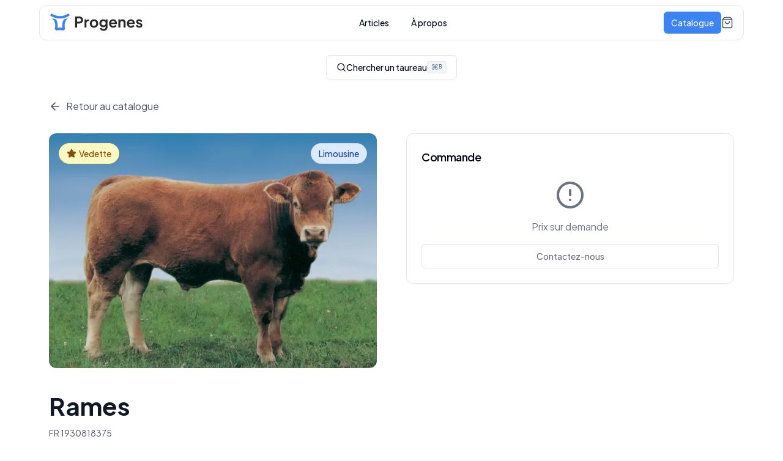

--- FILE ---
content_type: text/html; charset=utf-8
request_url: https://progenes.fr/taureaux/limousine/ramses
body_size: 16576
content:
<!DOCTYPE html><html lang="fr"><head><meta charSet="utf-8"/><meta name="viewport" content="width=device-width, initial-scale=1"/><link rel="preload" href="/_next/static/media/636a5ac981f94f8b-s.p.woff2" as="font" crossorigin="" type="font/woff2"/><link rel="preload" as="image" imageSrcSet="/_next/image?url=%2Fapi%2Fmedia%2Ffile%2Framses.jpg&amp;w=828&amp;q=75 1x, /_next/image?url=%2Fapi%2Fmedia%2Ffile%2Framses.jpg&amp;w=1920&amp;q=75 2x"/><link rel="stylesheet" href="/_next/static/css/de25b33876e2d6cf.css" data-precedence="next"/><link rel="stylesheet" href="/_next/static/css/438639d5d340c46d.css" data-precedence="next"/><link rel="preload" as="script" fetchPriority="low" href="/_next/static/chunks/webpack-d0ec6e2467693c87.js"/><script src="/_next/static/chunks/e406df73-acc0c5a14004da6f.js" async=""></script><script src="/_next/static/chunks/5878b38c-c83e7dca709e8f7a.js" async=""></script><script src="/_next/static/chunks/6492-57a6dd4a19d7d598.js" async=""></script><script src="/_next/static/chunks/main-app-80c6a445ec1d91b5.js" async=""></script><script src="/_next/static/chunks/7292-a44b0a4d789569df.js" async=""></script><script src="/_next/static/chunks/7991-654216a3b53a1a9b.js" async=""></script><script src="/_next/static/chunks/app/(app)/layout-0a75b7e70be0b095.js" async=""></script><script src="/_next/static/chunks/9688-f82733621897e0e5.js" async=""></script><script src="/_next/static/chunks/1131-3dc56eb540150253.js" async=""></script><script src="/_next/static/chunks/app/(app)/error-c7dacac8f4d886ae.js" async=""></script><script src="/_next/static/chunks/3265-98588d13bfe3f08d.js" async=""></script><script src="/_next/static/chunks/1546-178c2ae2db4d0b7d.js" async=""></script><script src="/_next/static/chunks/1302-d41aeb9426f62a45.js" async=""></script><script src="/_next/static/chunks/7387-f52e2d7d448eb265.js" async=""></script><script src="/_next/static/chunks/9908-2e3e516d153408b3.js" async=""></script><script src="/_next/static/chunks/1506-486d9575355dfebe.js" async=""></script><script src="/_next/static/chunks/3311-702923bd38e7e011.js" async=""></script><script src="/_next/static/chunks/9265-4c2d124f8f0c4633.js" async=""></script><script src="/_next/static/chunks/2615-3e6729d193b2b774.js" async=""></script><script src="/_next/static/chunks/9202-a5d73c4351c458e5.js" async=""></script><script src="/_next/static/chunks/4411-4deba72f201ee092.js" async=""></script><script src="/_next/static/chunks/1821-3c50f2e890e4c644.js" async=""></script><script src="/_next/static/chunks/1176-083bd42c727cc186.js" async=""></script><script src="/_next/static/chunks/9484-86200ee39177ac14.js" async=""></script><script src="/_next/static/chunks/2387-2d3b6a091c4b4b6d.js" async=""></script><script src="/_next/static/chunks/5849-c8afd6e2f32eab66.js" async=""></script><script src="/_next/static/chunks/7344-e4f12ced9b0b6934.js" async=""></script><script src="/_next/static/chunks/7072-e9a6815ca872fc45.js" async=""></script><script src="/_next/static/chunks/app/(app)/(with-layout)/taureaux/%5Bcategory%5D/%5Bslug%5D/page-3f3619621b43f4b8.js" async=""></script><script src="/_next/static/chunks/1472-2a0eb1e897fbe2e2.js" async=""></script><script src="/_next/static/chunks/9446-2704fda51b766958.js" async=""></script><script src="/_next/static/chunks/7912-6de61152bb4b3434.js" async=""></script><script src="/_next/static/chunks/app/(app)/(with-layout)/layout-6bac8ccff98e25e6.js" async=""></script><script src="/_next/static/chunks/app/global-error-9b848d599e7f7936.js" async=""></script><script src="/_next/static/chunks/7530-70d4ccda458524d2.js" async=""></script><script src="/_next/static/chunks/app/(app)/(with-layout)/taureaux/layout-a2f102d9fd8c4c8e.js" async=""></script><script src="/_next/static/chunks/app/(app)/(with-layout)/taureaux/%5Bcategory%5D/%5Bslug%5D/layout-8c59f3cdcd75d692.js" async=""></script><script src="/_next/static/chunks/app/(app)/(with-layout)/taureaux/%5Bcategory%5D/%5Bslug%5D/error-9647bb411481c113.js" async=""></script><script src="/_next/static/chunks/app/(app)/(with-layout)/taureaux/%5Bcategory%5D/%5Bslug%5D/loading-22838f038a582ccf.js" async=""></script><link rel="preload" href="https://www.googletagmanager.com/gtag/js?id=G-XSE2PEJZ7B" as="script"/><meta name="next-size-adjust" content=""/><title>Rames - Taureau Limousine | Progenes</title><meta name="description" content="Une lignée femelle remarquable: on retrouve la fameuse championne de Paris Éclipse, Mélodie a des index qui impressionnent."/><link rel="canonical" href="https://progenes.fr/taureaux/limousine/ramses"/><meta property="og:title" content="Rames - Taureau Limousine"/><meta property="og:description" content="Une lignée femelle remarquable: on retrouve la fameuse championne de Paris Éclipse, Mélodie a des index qui impressionnent."/><meta property="og:url" content="https://progenes.fr/taureaux/limousine/ramses"/><meta property="og:image:__typename" content="MediaV2"/><meta property="og:image:alt" content="Image de Rames"/><meta property="og:image" content="https://progenes.fr/api/media/file/ramses.jpg"/><meta property="og:image:width" content="992"/><meta property="og:image:height" content="601"/><meta name="twitter:card" content="summary_large_image"/><meta name="twitter:site" content="https://progenes.fr"/><meta name="twitter:title" content="Semences pour l&#x27;insémination artificielle bovine et tests ADN"/><meta name="twitter:description" content="Fournisseur de Génétique pâturante de Nouvelle Zélande (LIC) destinée aux producteurs laitiers en système d’alimentation herbager, Génétique bovine toutes races et tests ADN."/><meta name="twitter:image" content="https://progenes.fr/_next/static/media/illuferme.1d499087.png"/><meta name="twitter:image:height" content="992"/><meta name="twitter:image:width" content="1134"/><meta name="twitter:image:alt" content="Illustration d&#x27;une ferme"/><meta name="sentry-trace" content="f4a872164f1d7ab4008a43761f5470a1-87fdfd14923b56ee-1"/><meta name="baggage" content="sentry-environment=vercel-production,sentry-release=8aba7648e9a5bd385efe80159774b634851a8f86,sentry-public_key=443ab43c3e6f4deb9c3713a639ebb4f0,sentry-trace_id=f4a872164f1d7ab4008a43761f5470a1,sentry-org_id=269882,sentry-transaction=GET%20%2Ftaureaux%2F%5Bcategory%5D%2F%5Bslug%5D,sentry-sampled=true,sentry-sample_rand=0.7131160094012998,sentry-sample_rate=1"/><script src="/_next/static/chunks/polyfills-42372ed130431b0a.js" noModule=""></script></head><body class="__variable_646807 scroll-smooth snap-y snap-proximity min-h-screen w-screen flex flex-col"><div hidden=""><!--$--><!--/$--></div><nav class="rounded-xl border border-gray-200 bg-white p-2 py-2.5 sm:px-4 sm:py-2 mx-auto flex flex-wrap items-center justify-between sticky top-0 md:top-2 max-w-6xl mx-auto z-10 w-full mt-0 md:mt-0"><a aria-label="Lien vers l&#x27;acceuil" href="/"><img alt="Logo Progènes" loading="lazy" width="152" height="30" decoding="async" data-nimg="1" style="color:transparent" src="/_next/static/media/progenes-with-text.e9b3ac9b.svg"/></a><div class="hidden md:inline-flex"><nav aria-label="Main" data-orientation="horizontal" dir="ltr" class="relative flex max-w-max flex-1 items-center justify-center z-40"><div style="position:relative"><ul data-orientation="horizontal" class="group flex flex-1 list-none items-center justify-center space-x-1" dir="ltr"><li><a class="group inline-flex h-10 w-max items-center justify-center rounded-md bg-background px-4 py-2 text-sm font-medium transition-colors hover:bg-accent hover:text-accent-foreground focus:bg-accent focus:text-accent-foreground focus:outline-none disabled:pointer-events-none disabled:opacity-50 data-[active]:bg-accent/50 data-[state=open]:bg-accent/50" href="/articles">Articles</a></li><li><a class="group inline-flex h-10 w-max items-center justify-center rounded-md bg-background px-4 py-2 text-sm font-medium transition-colors hover:bg-accent hover:text-accent-foreground focus:bg-accent focus:text-accent-foreground focus:outline-none disabled:pointer-events-none disabled:opacity-50 data-[active]:bg-accent/50 data-[state=open]:bg-accent/50" href="/a-propos">À propos</a></li></ul></div><div class="absolute left-0 top-full flex justify-center"></div></nav></div><div class="xs:invisible flex flex-shrink items-center gap-4"><div class="hidden md:block"><a class="inline-flex items-center justify-center gap-2 whitespace-nowrap text-sm font-medium ring-offset-background transition-colors focus-visible:outline-none focus-visible:ring-2 focus-visible:ring-ring focus-visible:ring-offset-2 disabled:pointer-events-none disabled:opacity-50 [&amp;_svg]:pointer-events-none [&amp;_svg]:size-4 [&amp;_svg]:shrink-0 bg-primary text-primary-foreground hover:bg-primary/90 h-9 rounded-md px-3" href="/taureaux">Catalogue</a></div><!--$!--><template data-dgst="BAILOUT_TO_CLIENT_SIDE_RENDERING"></template><a class="relative text-gray-600 hover:text-blue-600 transition-colors" href="/panier"><svg xmlns="http://www.w3.org/2000/svg" width="24" height="24" viewBox="0 0 24 24" fill="none" stroke="currentColor" stroke-width="2" stroke-linecap="round" stroke-linejoin="round" class="lucide lucide-shopping-bag w-5 h-5" aria-hidden="true"><path d="M16 10a4 4 0 0 1-8 0"></path><path d="M3.103 6.034h17.794"></path><path d="M3.4 5.467a2 2 0 0 0-.4 1.2V20a2 2 0 0 0 2 2h14a2 2 0 0 0 2-2V6.667a2 2 0 0 0-.4-1.2l-2-2.667A2 2 0 0 0 17 2H7a2 2 0 0 0-1.6.8z"></path></svg></a><!--/$--><div class="md:hidden"><button class="rounded-lg p-2 hover:bg-slate-100" aria-label="Ouvrir le menu de navigation" type="button" aria-haspopup="dialog" aria-expanded="false" aria-controls="radix-_R_f6bpivb_" data-state="closed"><svg xmlns="http://www.w3.org/2000/svg" fill="none" viewBox="0 0 24 24" stroke-width="1.5" stroke="currentColor" aria-hidden="true" data-slot="icon" class="h-6 w-6"><path stroke-linecap="round" stroke-linejoin="round" d="M3.75 6.75h16.5M3.75 12h16.5m-16.5 5.25h16.5"></path></svg></button></div></div></nav><nav aria-label="breadcrumb" class="sr-only py-2 max-w-5xl mx-auto w-full"><script type="application/ld+json">{"@context":"https://schema.org","@type":"BreadcrumbList","itemListElement":[{"@type":"ListItem","position":1,"item":"https://progenes.fr/taureaux","name":"TAUREAUX"},{"@type":"ListItem","position":2,"item":"https://progenes.fr/taureaux/limousine","name":"LIMOUSINE"},{"@type":"ListItem","position":3,"item":"https://progenes.fr/taureaux/limousine/ramses","name":"RAMSES"}]}</script><ol class="flex flex-wrap items-center gap-1.5 break-words text-sm text-muted-foreground sm:gap-2.5"><li class="inline-flex items-center gap-1.5"><a class="transition-colors hover:text-foreground rounded p-1 text-xs capitalize text-gray-500 hover:text-gray-700" href="/taureaux">TAUREAUX</a></li><li role="presentation" aria-hidden="true" class="[&amp;&gt;svg]:size-3.5"><svg xmlns="http://www.w3.org/2000/svg" width="24" height="24" viewBox="0 0 24 24" fill="none" stroke="currentColor" stroke-width="2" stroke-linecap="round" stroke-linejoin="round" class="lucide lucide-chevron-right" aria-hidden="true"><path d="m9 18 6-6-6-6"></path></svg></li><li class="inline-flex items-center gap-1.5"><a class="transition-colors hover:text-foreground rounded p-1 text-xs capitalize text-gray-500 hover:text-gray-700" href="/taureaux/limousine">LIMOUSINE</a></li><li role="presentation" aria-hidden="true" class="[&amp;&gt;svg]:size-3.5"><svg xmlns="http://www.w3.org/2000/svg" width="24" height="24" viewBox="0 0 24 24" fill="none" stroke="currentColor" stroke-width="2" stroke-linecap="round" stroke-linejoin="round" class="lucide lucide-chevron-right" aria-hidden="true"><path d="m9 18 6-6-6-6"></path></svg></li><li class="inline-flex items-center gap-1.5"><a class="transition-colors hover:text-foreground rounded p-1 text-xs capitalize font-semibold text-blue-500" href="/taureaux/limousine/ramses">RAMSES</a></li></ol></nav><div class="flex h-full flex-col flex-grow"><div class="mx-auto"><button class="inline-flex items-center justify-center gap-2 whitespace-nowrap rounded-md text-sm font-medium ring-offset-background transition-colors focus-visible:outline-none focus-visible:ring-2 focus-visible:ring-ring focus-visible:ring-offset-2 disabled:pointer-events-none disabled:opacity-50 [&amp;_svg]:pointer-events-none [&amp;_svg]:size-4 [&amp;_svg]:shrink-0 border border-input bg-background hover:bg-accent hover:text-accent-foreground h-10 px-4 py-2 mt-8 w-fit"><svg xmlns="http://www.w3.org/2000/svg" width="24" height="24" viewBox="0 0 24 24" fill="none" stroke="currentColor" stroke-width="2" stroke-linecap="round" stroke-linejoin="round" class="lucide lucide-search size-4" aria-hidden="true"><path d="m21 21-4.34-4.34"></path><circle cx="11" cy="11" r="8"></circle></svg>Chercher un taureau<kbd class="bg-muted text-muted-foreground pointer-events-none inline-flex h-5 items-center gap-1 rounded border px-1.5 font-mono text-[10px] font-medium opacity-100 select-none"><span class="text-xs">⌘</span>B</kbd></button></div><main class="min-h-screen w-full bg-white font-sans pt-8 md:snap-start gap-6 max-w-6xl mx-auto"><a class="flex px-4 items-center text-gray-600 hover:text-gray-900 transition-colors" href="/taureaux/limousine"><svg xmlns="http://www.w3.org/2000/svg" width="24" height="24" viewBox="0 0 24 24" fill="none" stroke="currentColor" stroke-width="2" stroke-linecap="round" stroke-linejoin="round" class="lucide lucide-arrow-left w-5 h-5 mr-2" aria-hidden="true"><path d="m12 19-7-7 7-7"></path><path d="M19 12H5"></path></svg>Retour au catalogue</a><!--$?--><template id="B:0"></template><div class="px-4 py-8 w-full"><div class="grid grid-cols-1 lg:grid-cols-2 gap-12 w-full"><div class="space-y-8 w-full"><div class="relative"><div style="position:relative;width:100%;padding-bottom:56.25%" data-radix-aspect-ratio-wrapper=""><div style="position:absolute;top:0;right:0;bottom:0;left:0"><div class="animate-pulse rounded-md bg-muted w-full h-full"></div></div></div></div><div class="space-y-6"><h1 class="text-3xl font-bold text-gray-900"><div class="animate-pulse rounded-md bg-muted h-16 w-80"></div></h1><div class="flex w-full max-w-full flex-wrap gap-2"><div class="animate-pulse bg-blue-50 text-blue-700 border-blue-200 rounded-sm h-6"></div></div><div class="bg-gray-50 rounded-xl p-6"><h3 class="text-lg font-semibold text-gray-900 mb-3">Taureau en bref</h3><div class="animate-pulse rounded-md bg-muted w-full h-full"></div></div></div></div><div class="sticky top-20 self-start flex flex-grow h-96 bg-red"><div class="animate-pulse rounded-md bg-muted h-full w-full flex"></div></div></div></div><!--/$--></main></div><footer class="bg-black"><div class="max-w-6xl mx-auto px-4 py-16"><div class="grid grid-cols-1 md:grid-cols-2 lg:grid-cols-4 gap-8 mb-12"><div class="lg:col-span-1"><div class="mb-6"><h3 class="text-2xl font-bold text-white mb-4">Progenes</h3><p class="text-gray-300 text-sm leading-relaxed">Leader en génétique bovine depuis 15 ans, nous fournissons des solutions d&#x27;excellence pour améliorer votre élevage.</p></div><div class="space-y-3"><div class="flex items-center gap-3 text-gray-300 hover:text-white transition-colors"><a href="mailto:contact@progenes.fr" class="text-sm">📧 contact@progenes.fr</a></div><div class="flex items-center gap-3 text-gray-300"><span class="text-sm">📞 +33 6 32 66 85 96</span></div><div class="flex items-start gap-3 text-gray-300"><span class="text-sm">📍 Bretagne, France</span></div></div></div><div class="space-y-4"><h4 class="text-lg font-semibold text-white border-b border-gray-700 pb-2">Nos produits</h4><ul class="space-y-2"><li><a class="text-gray-300 hover:text-white transition-colors duration-200 text-sm flex items-center gap-2 group" href="/adn"><span>Analyses ADN</span><span class="text-xs opacity-0 group-hover:opacity-100 transition-opacity">→</span></a></li><li><a class="text-gray-300 hover:text-white transition-colors duration-200 text-sm flex items-center gap-2 group" href="/taureaux/holstein"><span>Semences Holstein</span><span class="text-xs opacity-0 group-hover:opacity-100 transition-opacity">→</span></a></li><li><a class="text-gray-300 hover:text-white transition-colors duration-200 text-sm flex items-center gap-2 group" href="/taureaux/genetique-paturante"><span>Semences Génétique pâturante</span><span class="text-xs opacity-0 group-hover:opacity-100 transition-opacity">→</span></a></li><li><a class="text-gray-300 hover:text-white transition-colors duration-200 text-sm flex items-center gap-2 group" href="/taureaux"><span>Autres semences</span><span class="text-xs opacity-0 group-hover:opacity-100 transition-opacity">→</span></a></li><li><a class="text-gray-300 hover:text-white transition-colors duration-200 text-sm flex items-center gap-2 group" href="/articles"><span>Articles</span><span class="text-xs opacity-0 group-hover:opacity-100 transition-opacity">→</span></a></li></ul></div><div class="space-y-4"><h4 class="text-lg font-semibold text-white border-b border-gray-700 pb-2">Progenes</h4><ul class="space-y-2"><li><a class="text-gray-300 hover:text-white transition-colors duration-200 text-sm flex items-center gap-2 group" href="/contact"><span>Contactez nous</span><span class="text-xs opacity-0 group-hover:opacity-100 transition-opacity">→</span></a></li><li><a class="text-gray-300 hover:text-white transition-colors duration-200 text-sm flex items-center gap-2 group" href="/confidentialite"><span>Règles de confidentialité</span><span class="text-xs opacity-0 group-hover:opacity-100 transition-opacity">→</span></a></li><li><a class="text-gray-300 hover:text-white transition-colors duration-200 text-sm flex items-center gap-2 group" href="/a-propos"><span>Notre histoire</span><span class="text-xs opacity-0 group-hover:opacity-100 transition-opacity">→</span></a></li></ul></div><div class="space-y-4"><h4 class="text-lg font-semibold text-white border-b border-gray-700 pb-2">Support</h4><ul class="space-y-2"><li><a class="text-gray-300 hover:text-white transition-colors duration-200 text-sm flex items-center gap-2 group" href="/contact"><span>Par formulaire</span><span class="text-xs opacity-0 group-hover:opacity-100 transition-opacity">→</span></a></li><li><a href="mailto:contact@progenes.fr" class="text-gray-300 hover:text-white transition-colors duration-200 text-sm flex items-center gap-2 group"><span>Par mail</span><span class="text-xs opacity-0 group-hover:opacity-100 transition-opacity">→</span></a></li></ul></div></div><div class="border-t border-gray-700 pt-8 mb-8"><div class="flex flex-col md:flex-row justify-between items-center gap-4"><div class="text-gray-400 text-sm">© 2025 Progenes. Tous droits réservés.</div><div class="flex items-center gap-4"><a href="https://twitter.com/Progenes_ADN" target="_blank" rel="noreferrer noopener" class="w-10 h-10 bg-gray-800 hover:bg-gray-700 rounded-full flex items-center justify-center text-gray-300 hover:text-white transition-all duration-200 hover:scale-110"><svg xmlns="http://www.w3.org/2000/svg" width="24" height="24" viewBox="0 0 24 24" fill="none" stroke="currentColor" stroke-width="2" stroke-linecap="round" stroke-linejoin="round" class="lucide lucide-twitter w-5 h-5" aria-hidden="true"><path d="M22 4s-.7 2.1-2 3.4c1.6 10-9.4 17.3-18 11.6 2.2.1 4.4-.6 6-2C3 15.5.5 9.6 3 5c2.2 2.6 5.6 4.1 9 4-.9-4.2 4-6.6 7-3.8 1.1 0 3-1.2 3-1.2z"></path></svg></a><a href="https://www.facebook.com/progenes" target="_blank" rel="noreferrer noopener" class="w-10 h-10 bg-gray-800 hover:bg-gray-700 rounded-full flex items-center justify-center text-gray-300 hover:text-white transition-all duration-200 hover:scale-110"><svg xmlns="http://www.w3.org/2000/svg" width="24" height="24" viewBox="0 0 24 24" fill="none" stroke="currentColor" stroke-width="2" stroke-linecap="round" stroke-linejoin="round" class="lucide lucide-facebook w-5 h-5" aria-hidden="true"><path d="M18 2h-3a5 5 0 0 0-5 5v3H7v4h3v8h4v-8h3l1-4h-4V7a1 1 0 0 1 1-1h3z"></path></svg></a><a href="https://www.linkedin.com/company/prog%C3%A8nes/" target="_blank" rel="noreferrer noopener" class="w-10 h-10 bg-gray-800 hover:bg-gray-700 rounded-full flex items-center justify-center text-gray-300 hover:text-white transition-all duration-200 hover:scale-110"><svg xmlns="http://www.w3.org/2000/svg" width="24" height="24" viewBox="0 0 24 24" fill="none" stroke="currentColor" stroke-width="2" stroke-linecap="round" stroke-linejoin="round" class="lucide lucide-linkedin w-5 h-5" aria-hidden="true"><path d="M16 8a6 6 0 0 1 6 6v7h-4v-7a2 2 0 0 0-2-2 2 2 0 0 0-2 2v7h-4v-7a6 6 0 0 1 6-6z"></path><rect width="4" height="12" x="2" y="9"></rect><circle cx="4" cy="4" r="2"></circle></svg></a></div></div></div></div></footer><!--$!--><template data-dgst="BAILOUT_TO_CLIENT_SIDE_RENDERING"></template><!--/$--><section aria-label="Notifications alt+T" tabindex="-1" aria-live="polite" aria-relevant="additions text" aria-atomic="false"></section><script>requestAnimationFrame(function(){$RT=performance.now()});</script><script src="/_next/static/chunks/webpack-d0ec6e2467693c87.js" id="_R_" async=""></script><div hidden id="S:0"><script type="application/ld+json">{"@context":"https://schema.org","@type":"product","mpn":"FR 1930818375","description":"Une lignée femelle remarquable: on retrouve la fameuse championne de Paris Éclipse, Mélodie a des index qui impressionnent.","sku":"132","image":["/api/media/file/ramses.jpg"],"brand":{"@type":"Brand","name":"Progenes"},"review":[],"offers":[],"name":"Rames"}</script><div class="px-4 py-8"><div class="grid grid-cols-1 lg:grid-cols-2 gap-12"><div class="space-y-8"><div class="relative"><img alt="Image de Rames" width="800" height="384" decoding="async" data-nimg="1" class="w-full h-96 object-cover object-top rounded-xl" style="color:transparent" srcSet="/_next/image?url=%2Fapi%2Fmedia%2Ffile%2Framses.jpg&amp;w=828&amp;q=75 1x, /_next/image?url=%2Fapi%2Fmedia%2Ffile%2Framses.jpg&amp;w=1920&amp;q=75 2x" src="/_next/image?url=%2Fapi%2Fmedia%2Ffile%2Framses.jpg&amp;w=1920&amp;q=75"/><div class="absolute top-4 left-4 right-4 flex justify-between"><div class="flex gap-2"><div class="px-3 py-1.5 rounded-full text-sm font-medium border bg-yellow-100 text-yellow-800 border-yellow-200 backdrop-blur-sm flex items-center"><svg xmlns="http://www.w3.org/2000/svg" width="24" height="24" viewBox="0 0 24 24" fill="none" stroke="currentColor" stroke-width="2" stroke-linecap="round" stroke-linejoin="round" class="lucide lucide-star inline w-4 h-4 mr-1 fill-current" aria-hidden="true"><path d="M11.525 2.295a.53.53 0 0 1 .95 0l2.31 4.679a2.123 2.123 0 0 0 1.595 1.16l5.166.756a.53.53 0 0 1 .294.904l-3.736 3.638a2.123 2.123 0 0 0-.611 1.878l.882 5.14a.53.53 0 0 1-.771.56l-4.618-2.428a2.122 2.122 0 0 0-1.973 0L6.396 21.01a.53.53 0 0 1-.77-.56l.881-5.139a2.122 2.122 0 0 0-.611-1.879L2.16 9.795a.53.53 0 0 1 .294-.906l5.165-.755a2.122 2.122 0 0 0 1.597-1.16z"></path></svg>Vedette</div></div><div class="px-3 py-1.5 rounded-full text-sm font-medium border bg-blue-100 text-blue-800 border-blue-200 backdrop-blur-sm capitalize">Limousine</div></div></div><div class="space-y-6"><div><h1 class="text-3xl font-bold text-gray-900">Rames</h1><p class="text-sm text-gray-600 mt-1">FR 1930818375</p></div><div class="flex w-full max-w-full flex-wrap gap-2"><div class="inline-flex items-center border px-2.5 py-0.5 font-semibold transition-colors focus:outline-none focus:ring-2 focus:ring-ring focus:ring-offset-2 bg-blue-50 text-blue-700 border-blue-200 rounded-sm text-xs">Nouveau</div></div><div class="bg-gray-50 rounded-xl p-6"><h3 class="text-lg font-semibold text-gray-900 mb-3">Taureau en bref</h3><p class="text-gray-600 leading-relaxed">Une lignée femelle remarquable: on retrouve la fameuse championne de Paris Éclipse, Mélodie a des index qui impressionnent.</p><div class="mt-4"><button class="inline-flex items-center justify-center gap-2 whitespace-nowrap text-sm font-medium ring-offset-background transition-colors focus-visible:outline-none focus-visible:ring-2 focus-visible:ring-ring focus-visible:ring-offset-2 disabled:pointer-events-none disabled:opacity-50 [&amp;_svg]:pointer-events-none [&amp;_svg]:size-4 [&amp;_svg]:shrink-0 border border-input bg-background hover:bg-accent hover:text-accent-foreground h-9 rounded-md px-3 mt-2"><svg xmlns="http://www.w3.org/2000/svg" width="24" height="24" viewBox="0 0 24 24" fill="none" stroke="currentColor" stroke-width="2" stroke-linecap="round" stroke-linejoin="round" class="lucide lucide-heart w-4 h-4 mr-2" aria-hidden="true"><path d="M2 9.5a5.5 5.5 0 0 1 9.591-3.676.56.56 0 0 0 .818 0A5.49 5.49 0 0 1 22 9.5c0 2.29-1.5 4-3 5.5l-5.492 5.313a2 2 0 0 1-3 .019L5 15c-1.5-1.5-3-3.2-3-5.5"></path></svg><span class="mr-1">0</span>Recommander</button></div></div><div class="bg-gray-50 rounded-xl p-6"><h3 class="text-lg font-semibold text-gray-900 mb-4">Indices principaux</h3><div class="grid grid-cols-4 gap-4"><div class="text-center"><div class="text-xl font-bold text-gray-900">43</div><div class="text-xs text-gray-600">Poids Nais.</div></div><div class="text-center"><div class="text-xl font-bold text-gray-900">108</div><div class="text-xs text-gray-600">Croissance</div></div><div class="text-center"><div class="text-xl font-bold text-gray-900">103</div><div class="text-xs text-gray-600">Dev. Musc.</div></div><div class="text-center"><div class="text-xl font-bold text-gray-900">100</div><div class="text-xs text-gray-600">Fertilité</div></div></div></div></div></div><div class="sticky top-20 self-start"><div class="border bg-card text-card-foreground shadow-sm w-full h-full rounded-xl"><div class="flex flex-col space-y-1.5 p-6"><div class="font-semibold tracking-tight text-lg">Commande</div></div><div class="p-6 pt-0"><div class="text-center text-gray-500"><svg xmlns="http://www.w3.org/2000/svg" width="24" height="24" viewBox="0 0 24 24" fill="none" stroke="currentColor" stroke-width="2" stroke-linecap="round" stroke-linejoin="round" class="lucide lucide-circle-alert mx-auto h-12 w-12 mb-4" aria-hidden="true"><circle cx="12" cy="12" r="10"></circle><line x1="12" x2="12" y1="8" y2="12"></line><line x1="12" x2="12.01" y1="16" y2="16"></line></svg><p>Prix sur demande</p><button class="inline-flex items-center justify-center gap-2 whitespace-nowrap rounded-md text-sm font-medium ring-offset-background transition-colors focus-visible:outline-none focus-visible:ring-2 focus-visible:ring-ring focus-visible:ring-offset-2 disabled:pointer-events-none disabled:opacity-50 [&amp;_svg]:pointer-events-none [&amp;_svg]:size-4 [&amp;_svg]:shrink-0 border border-input bg-background hover:bg-accent hover:text-accent-foreground h-10 px-4 py-2 w-full mt-4">Contactez-nous</button></div></div></div></div></div><div class="mt-12 prose prose-gray max-w-none"><div class="payload-richtext"><h2>Pedigree</h2><h2>Production et Santé</h2><h2>Conformation</h2></div></div><div class="mt-12"><h2 class="text-2xl font-bold text-gray-900 mb-8">Détails des performances</h2><div class="flex flex-col items-center justify-center p-2 align-middle"><p class="text-sm font-semibold capitalize">Facilité de naissance</p><p class="text-lg">9</p></div><div class="flex flex-col items-center justify-center p-2 align-middle"><p class="text-sm font-semibold capitalize">Fertilité</p><p class="text-lg">100</p></div><div class="flex flex-col items-center justify-center p-2 align-middle"><p class="text-sm font-semibold capitalize">croissance</p><p class="text-lg">108</p></div><div class="flex flex-col items-center justify-center p-2 align-middle"><p class="text-sm font-semibold capitalize">devMusculaire</p><p class="text-lg">103</p></div><div class="flex flex-col items-center justify-center p-2 align-middle"><p class="text-sm font-semibold capitalize">poid</p><p class="text-lg">973</p></div><div class="flex flex-col items-center justify-center p-2 align-middle"><p class="text-sm font-semibold capitalize">poidNaissance</p><p class="text-lg">43</p></div><div class="flex flex-col items-center justify-center p-2 align-middle"><p class="text-sm font-semibold capitalize">G.M.Q.</p><p class="text-lg">1547</p></div></div><section class="mt-16"><h2 class="text-2xl font-bold text-gray-900 mb-8">Ces taureaux pourraient vous intéresser</h2><div class="grid grid-cols-1 md:grid-cols-2 lg:grid-cols-3 gap-6"><div class="border bg-card text-card-foreground shadow-sm min-w-[320px] max-w-[400px] flex-1 rounded-xl border-gray-200 transition-all duration-200 hover:border-gray-300"><a class="block h-full no-underline hover:no-underline" href="/taureaux/limousine/obel"><div class="p-2"><div class="relative h-[180px] w-full overflow-hidden rounded-xl"><img alt="image Obel" loading="lazy" decoding="async" data-nimg="fill" class="object-cover object-top" style="position:absolute;height:100%;width:100%;left:0;top:0;right:0;bottom:0;color:transparent" sizes="(max-width: 350px): 80vw, (max-width: 800px): 40vw, 20vw" srcSet="/_next/image?url=%2Fapi%2Fmedia%2Ffile%2Fobel.jpg&amp;w=128&amp;q=50 128w, /_next/image?url=%2Fapi%2Fmedia%2Ffile%2Fobel.jpg&amp;w=256&amp;q=50 256w, /_next/image?url=%2Fapi%2Fmedia%2Ffile%2Fobel.jpg&amp;w=384&amp;q=50 384w, /_next/image?url=%2Fapi%2Fmedia%2Ffile%2Fobel.jpg&amp;w=640&amp;q=50 640w, /_next/image?url=%2Fapi%2Fmedia%2Ffile%2Fobel.jpg&amp;w=750&amp;q=50 750w, /_next/image?url=%2Fapi%2Fmedia%2Ffile%2Fobel.jpg&amp;w=828&amp;q=50 828w, /_next/image?url=%2Fapi%2Fmedia%2Ffile%2Fobel.jpg&amp;w=1080&amp;q=50 1080w, /_next/image?url=%2Fapi%2Fmedia%2Ffile%2Fobel.jpg&amp;w=1200&amp;q=50 1200w, /_next/image?url=%2Fapi%2Fmedia%2Ffile%2Fobel.jpg&amp;w=1920&amp;q=50 1920w, /_next/image?url=%2Fapi%2Fmedia%2Ffile%2Fobel.jpg&amp;w=2048&amp;q=50 2048w, /_next/image?url=%2Fapi%2Fmedia%2Ffile%2Fobel.jpg&amp;w=3840&amp;q=50 3840w" src="/_next/image?url=%2Fapi%2Fmedia%2Ffile%2Fobel.jpg&amp;w=3840&amp;q=50"/></div></div><div class="p-6 px-3 pb-3 pt-0"><div class="mb-2 flex w-full items-start justify-between"><div class="flex flex-col items-start"><div class="mb-1 flex items-center gap-2"><h3 class="font-semibold text-gray-900">Obel</h3></div><span class="text-xs text-gray-500">Limousine</span></div><div class="rounded-full border font-semibold transition-colors focus:outline-none focus:ring-2 focus:ring-ring focus:ring-offset-2 mt-0 flex items-center gap-1 bg-gray-100 px-2 py-0.5 text-[10px] text-gray-700"><svg xmlns="http://www.w3.org/2000/svg" width="24" height="24" viewBox="0 0 24 24" fill="currentColor" stroke="currentColor" stroke-width="1.5" stroke-linecap="round" stroke-linejoin="round" class="lucide lucide-heart h-3 w-3" aria-hidden="true"><path d="M2 9.5a5.5 5.5 0 0 1 9.591-3.676.56.56 0 0 0 .818 0A5.49 5.49 0 0 1 22 9.5c0 2.29-1.5 4-3 5.5l-5.492 5.313a2 2 0 0 1-3 .019L5 15c-1.5-1.5-3-3.2-3-5.5"></path></svg>3</div></div><div class="mb-3 w-full"><div class="flex w-full max-w-full flex-wrap gap-2"><div class="inline-flex items-center border px-2.5 py-0.5 font-semibold transition-colors focus:outline-none focus:ring-2 focus:ring-ring focus:ring-offset-2 bg-blue-50 text-blue-700 border-blue-200 rounded-sm text-xs">Nouveau</div></div></div><div class="mb-3 w-full"><div class="flex flex-row justify-center items-center gap-0 w-full bg-gray-50 rounded-xl p-3 overflow-x-auto text-[10px]"><div class="flex flex-col items-center justify-center flex-1 min-w-0 border-r border-gray-200"><div class="inline-flex items-center rounded-full py-0.5 transition-colors focus:outline-none focus:ring-2 focus:ring-ring focus:ring-offset-2 border-transparent hover:bg-secondary/80 font-semibold uppercase whitespace-nowrap text-[10px] mb-1 bg-transparent border-0 text-gray-700 px-0">fertilite</div><span class="text-center font-mono text-[10px] text-gray-900 font-semibold">112</span></div><div class="flex flex-col items-center justify-center flex-1 min-w-0 "><div class="inline-flex items-center rounded-full py-0.5 transition-colors focus:outline-none focus:ring-2 focus:ring-ring focus:ring-offset-2 border-transparent hover:bg-secondary/80 font-semibold uppercase whitespace-nowrap text-[10px] mb-1 bg-transparent border-0 text-gray-700 px-0">indexDeSynthese</div><span class="text-center font-mono text-[10px] text-gray-900 font-semibold">112</span></div></div></div><div class="mt-3 flex w-full flex-row items-center justify-between gap-2"><button class="inline-flex items-center justify-center gap-2 whitespace-nowrap rounded-md text-sm font-medium ring-offset-background transition-colors focus-visible:outline-none focus-visible:ring-2 focus-visible:ring-ring focus-visible:ring-offset-2 disabled:pointer-events-none disabled:opacity-50 [&amp;_svg]:pointer-events-none [&amp;_svg]:size-4 [&amp;_svg]:shrink-0 border border-input bg-background hover:bg-accent hover:text-accent-foreground h-10 px-4 py-2 flex-1">Voir détail</button><span class="text-base font-bold text-blue-700">23,00 €</span></div></div></a></div><div class="border bg-card text-card-foreground shadow-sm min-w-[320px] max-w-[400px] flex-1 rounded-xl border-gray-200 transition-all duration-200 hover:border-gray-300"><a class="block h-full no-underline hover:no-underline" href="/taureaux/limousine/champion"><div class="p-2"><div class="relative h-[180px] w-full overflow-hidden rounded-xl"><img alt="image Champion" loading="lazy" decoding="async" data-nimg="fill" class="object-cover object-top" style="position:absolute;height:100%;width:100%;left:0;top:0;right:0;bottom:0;color:transparent" sizes="(max-width: 350px): 80vw, (max-width: 800px): 40vw, 20vw" srcSet="/_next/image?url=%2Fapi%2Fmedia%2Ffile%2Fchampion.jpg&amp;w=128&amp;q=50 128w, /_next/image?url=%2Fapi%2Fmedia%2Ffile%2Fchampion.jpg&amp;w=256&amp;q=50 256w, /_next/image?url=%2Fapi%2Fmedia%2Ffile%2Fchampion.jpg&amp;w=384&amp;q=50 384w, /_next/image?url=%2Fapi%2Fmedia%2Ffile%2Fchampion.jpg&amp;w=640&amp;q=50 640w, /_next/image?url=%2Fapi%2Fmedia%2Ffile%2Fchampion.jpg&amp;w=750&amp;q=50 750w, /_next/image?url=%2Fapi%2Fmedia%2Ffile%2Fchampion.jpg&amp;w=828&amp;q=50 828w, /_next/image?url=%2Fapi%2Fmedia%2Ffile%2Fchampion.jpg&amp;w=1080&amp;q=50 1080w, /_next/image?url=%2Fapi%2Fmedia%2Ffile%2Fchampion.jpg&amp;w=1200&amp;q=50 1200w, /_next/image?url=%2Fapi%2Fmedia%2Ffile%2Fchampion.jpg&amp;w=1920&amp;q=50 1920w, /_next/image?url=%2Fapi%2Fmedia%2Ffile%2Fchampion.jpg&amp;w=2048&amp;q=50 2048w, /_next/image?url=%2Fapi%2Fmedia%2Ffile%2Fchampion.jpg&amp;w=3840&amp;q=50 3840w" src="/_next/image?url=%2Fapi%2Fmedia%2Ffile%2Fchampion.jpg&amp;w=3840&amp;q=50"/></div></div><div class="p-6 px-3 pb-3 pt-0"><div class="mb-2 flex w-full items-start justify-between"><div class="flex flex-col items-start"><div class="mb-1 flex items-center gap-2"><h3 class="font-semibold text-gray-900">Champion</h3><div class="flex h-4 w-4 items-center justify-center rounded-full bg-yellow-500"><svg xmlns="http://www.w3.org/2000/svg" width="24" height="24" viewBox="0 0 24 24" fill="none" stroke="currentColor" stroke-width="2" stroke-linecap="round" stroke-linejoin="round" class="lucide lucide-star h-2.5 w-2.5 fill-current text-white" aria-hidden="true"><path d="M11.525 2.295a.53.53 0 0 1 .95 0l2.31 4.679a2.123 2.123 0 0 0 1.595 1.16l5.166.756a.53.53 0 0 1 .294.904l-3.736 3.638a2.123 2.123 0 0 0-.611 1.878l.882 5.14a.53.53 0 0 1-.771.56l-4.618-2.428a2.122 2.122 0 0 0-1.973 0L6.396 21.01a.53.53 0 0 1-.77-.56l.881-5.139a2.122 2.122 0 0 0-.611-1.879L2.16 9.795a.53.53 0 0 1 .294-.906l5.165-.755a2.122 2.122 0 0 0 1.597-1.16z"></path></svg></div></div><span class="text-xs text-gray-500">Limousine</span></div><div class="rounded-full border font-semibold transition-colors focus:outline-none focus:ring-2 focus:ring-ring focus:ring-offset-2 mt-0 flex items-center gap-1 bg-gray-100 px-2 py-0.5 text-[10px] text-gray-700"><svg xmlns="http://www.w3.org/2000/svg" width="24" height="24" viewBox="0 0 24 24" fill="currentColor" stroke="currentColor" stroke-width="1.5" stroke-linecap="round" stroke-linejoin="round" class="lucide lucide-heart h-3 w-3" aria-hidden="true"><path d="M2 9.5a5.5 5.5 0 0 1 9.591-3.676.56.56 0 0 0 .818 0A5.49 5.49 0 0 1 22 9.5c0 2.29-1.5 4-3 5.5l-5.492 5.313a2 2 0 0 1-3 .019L5 15c-1.5-1.5-3-3.2-3-5.5"></path></svg>1</div></div><div class="mb-3 w-full"><div class="flex w-full max-w-full flex-wrap gap-2"><div class="inline-flex items-center border px-2.5 py-0.5 font-semibold transition-colors focus:outline-none focus:ring-2 focus:ring-ring focus:ring-offset-2 bg-blue-50 text-blue-700 border-blue-200 rounded-sm text-xs">Nouveau</div><div class="inline-flex items-center border px-2.5 py-0.5 font-semibold transition-colors focus:outline-none focus:ring-2 focus:ring-ring focus:ring-offset-2 bg-blue-50 text-blue-700 border-blue-200 rounded-sm text-xs">Viande</div></div></div><div class="mb-3 w-full"><div class="flex flex-row justify-center items-center gap-0 w-full bg-gray-50 rounded-xl p-3 overflow-x-auto text-[10px]"><div class="flex flex-col items-center justify-center flex-1 min-w-0 "><div class="inline-flex items-center rounded-full py-0.5 transition-colors focus:outline-none focus:ring-2 focus:ring-ring focus:ring-offset-2 border-transparent hover:bg-secondary/80 font-semibold uppercase whitespace-nowrap text-[10px] mb-1 bg-transparent border-0 text-gray-700 px-0">fertilite</div><span class="text-center font-mono text-[10px] text-gray-900 font-semibold">115</span></div></div></div><div class="mt-3 flex w-full flex-row items-center justify-between gap-2"><button class="inline-flex items-center justify-center gap-2 whitespace-nowrap rounded-md text-sm font-medium ring-offset-background transition-colors focus-visible:outline-none focus-visible:ring-2 focus-visible:ring-ring focus-visible:ring-offset-2 disabled:pointer-events-none disabled:opacity-50 [&amp;_svg]:pointer-events-none [&amp;_svg]:size-4 [&amp;_svg]:shrink-0 border border-input bg-background hover:bg-accent hover:text-accent-foreground h-10 px-4 py-2 flex-1">Voir détail</button><span class="text-base font-bold text-blue-700">49,00 €</span></div></div></a></div><div class="border bg-card text-card-foreground shadow-sm min-w-[320px] max-w-[400px] flex-1 rounded-xl border-gray-200 transition-all duration-200 hover:border-gray-300"><a class="block h-full no-underline hover:no-underline" href="/taureaux/limousine/epsilon"><div class="p-2"><div class="relative h-[180px] w-full overflow-hidden rounded-xl"><img alt="image Epsilon" loading="lazy" decoding="async" data-nimg="fill" class="object-cover object-top" style="position:absolute;height:100%;width:100%;left:0;top:0;right:0;bottom:0;color:transparent" sizes="(max-width: 350px): 80vw, (max-width: 800px): 40vw, 20vw" srcSet="/_next/image?url=%2Fapi%2Fmedia%2Ffile%2Fepsilon.jpg&amp;w=128&amp;q=50 128w, /_next/image?url=%2Fapi%2Fmedia%2Ffile%2Fepsilon.jpg&amp;w=256&amp;q=50 256w, /_next/image?url=%2Fapi%2Fmedia%2Ffile%2Fepsilon.jpg&amp;w=384&amp;q=50 384w, /_next/image?url=%2Fapi%2Fmedia%2Ffile%2Fepsilon.jpg&amp;w=640&amp;q=50 640w, /_next/image?url=%2Fapi%2Fmedia%2Ffile%2Fepsilon.jpg&amp;w=750&amp;q=50 750w, /_next/image?url=%2Fapi%2Fmedia%2Ffile%2Fepsilon.jpg&amp;w=828&amp;q=50 828w, /_next/image?url=%2Fapi%2Fmedia%2Ffile%2Fepsilon.jpg&amp;w=1080&amp;q=50 1080w, /_next/image?url=%2Fapi%2Fmedia%2Ffile%2Fepsilon.jpg&amp;w=1200&amp;q=50 1200w, /_next/image?url=%2Fapi%2Fmedia%2Ffile%2Fepsilon.jpg&amp;w=1920&amp;q=50 1920w, /_next/image?url=%2Fapi%2Fmedia%2Ffile%2Fepsilon.jpg&amp;w=2048&amp;q=50 2048w, /_next/image?url=%2Fapi%2Fmedia%2Ffile%2Fepsilon.jpg&amp;w=3840&amp;q=50 3840w" src="/_next/image?url=%2Fapi%2Fmedia%2Ffile%2Fepsilon.jpg&amp;w=3840&amp;q=50"/></div></div><div class="p-6 px-3 pb-3 pt-0"><div class="mb-2 flex w-full items-start justify-between"><div class="flex flex-col items-start"><div class="mb-1 flex items-center gap-2"><h3 class="font-semibold text-gray-900">Epsilon</h3><div class="flex h-4 w-4 items-center justify-center rounded-full bg-yellow-500"><svg xmlns="http://www.w3.org/2000/svg" width="24" height="24" viewBox="0 0 24 24" fill="none" stroke="currentColor" stroke-width="2" stroke-linecap="round" stroke-linejoin="round" class="lucide lucide-star h-2.5 w-2.5 fill-current text-white" aria-hidden="true"><path d="M11.525 2.295a.53.53 0 0 1 .95 0l2.31 4.679a2.123 2.123 0 0 0 1.595 1.16l5.166.756a.53.53 0 0 1 .294.904l-3.736 3.638a2.123 2.123 0 0 0-.611 1.878l.882 5.14a.53.53 0 0 1-.771.56l-4.618-2.428a2.122 2.122 0 0 0-1.973 0L6.396 21.01a.53.53 0 0 1-.77-.56l.881-5.139a2.122 2.122 0 0 0-.611-1.879L2.16 9.795a.53.53 0 0 1 .294-.906l5.165-.755a2.122 2.122 0 0 0 1.597-1.16z"></path></svg></div></div><span class="text-xs text-gray-500">Limousine</span></div><div class="rounded-full border font-semibold transition-colors focus:outline-none focus:ring-2 focus:ring-ring focus:ring-offset-2 mt-0 flex items-center gap-1 bg-gray-100 px-2 py-0.5 text-[10px] text-gray-700"><svg xmlns="http://www.w3.org/2000/svg" width="24" height="24" viewBox="0 0 24 24" fill="currentColor" stroke="currentColor" stroke-width="1.5" stroke-linecap="round" stroke-linejoin="round" class="lucide lucide-heart h-3 w-3" aria-hidden="true"><path d="M2 9.5a5.5 5.5 0 0 1 9.591-3.676.56.56 0 0 0 .818 0A5.49 5.49 0 0 1 22 9.5c0 2.29-1.5 4-3 5.5l-5.492 5.313a2 2 0 0 1-3 .019L5 15c-1.5-1.5-3-3.2-3-5.5"></path></svg>2</div></div><div class="mb-3 w-full"><div class="flex w-full max-w-full flex-wrap gap-2"><div class="inline-flex items-center border px-2.5 py-0.5 font-semibold transition-colors focus:outline-none focus:ring-2 focus:ring-ring focus:ring-offset-2 bg-blue-50 text-blue-700 border-blue-200 rounded-sm text-xs">Nouveau</div><div class="inline-flex items-center border px-2.5 py-0.5 font-semibold transition-colors focus:outline-none focus:ring-2 focus:ring-ring focus:ring-offset-2 bg-blue-50 text-blue-700 border-blue-200 rounded-sm text-xs">Viande</div></div></div><div class="mb-3 w-full"><div class="flex flex-row justify-center items-center gap-0 w-full bg-gray-50 rounded-xl p-3 overflow-x-auto text-[10px]"><div class="flex flex-col items-center justify-center flex-1 min-w-0 border-r border-gray-200"><div class="inline-flex items-center rounded-full py-0.5 transition-colors focus:outline-none focus:ring-2 focus:ring-ring focus:ring-offset-2 border-transparent hover:bg-secondary/80 font-semibold uppercase whitespace-nowrap text-[10px] mb-1 bg-transparent border-0 text-gray-700 px-0">fertilite</div><span class="text-center font-mono text-[10px] text-gray-900 font-semibold">100</span></div><div class="flex flex-col items-center justify-center flex-1 min-w-0 "><div class="inline-flex items-center rounded-full py-0.5 transition-colors focus:outline-none focus:ring-2 focus:ring-ring focus:ring-offset-2 border-transparent hover:bg-secondary/80 font-semibold uppercase whitespace-nowrap text-[10px] mb-1 bg-transparent border-0 text-gray-700 px-0">indexDeSynthese</div><span class="text-center font-mono text-[10px] text-gray-900 font-semibold">112</span></div></div></div><div class="mt-3 flex w-full flex-row items-center justify-between gap-2"><button class="inline-flex items-center justify-center gap-2 whitespace-nowrap rounded-md text-sm font-medium ring-offset-background transition-colors focus-visible:outline-none focus-visible:ring-2 focus-visible:ring-ring focus-visible:ring-offset-2 disabled:pointer-events-none disabled:opacity-50 [&amp;_svg]:pointer-events-none [&amp;_svg]:size-4 [&amp;_svg]:shrink-0 border border-input bg-background hover:bg-accent hover:text-accent-foreground h-10 px-4 py-2 flex-1">Voir détail</button><span class="text-base font-bold text-blue-700">23,00 €</span></div></div></a></div></div></section><div class="mt-16"><!--$!--><template data-dgst="BAILOUT_TO_CLIENT_SIDE_RENDERING"></template><!--/$--></div></div><!--$--><!--/$--></div><script>$RB=[];$RV=function(a){$RT=performance.now();for(var b=0;b<a.length;b+=2){var c=a[b],e=a[b+1];null!==e.parentNode&&e.parentNode.removeChild(e);var f=c.parentNode;if(f){var g=c.previousSibling,h=0;do{if(c&&8===c.nodeType){var d=c.data;if("/$"===d||"/&"===d)if(0===h)break;else h--;else"$"!==d&&"$?"!==d&&"$~"!==d&&"$!"!==d&&"&"!==d||h++}d=c.nextSibling;f.removeChild(c);c=d}while(c);for(;e.firstChild;)f.insertBefore(e.firstChild,c);g.data="$";g._reactRetry&&requestAnimationFrame(g._reactRetry)}}a.length=0};
$RC=function(a,b){if(b=document.getElementById(b))(a=document.getElementById(a))?(a.previousSibling.data="$~",$RB.push(a,b),2===$RB.length&&("number"!==typeof $RT?requestAnimationFrame($RV.bind(null,$RB)):(a=performance.now(),setTimeout($RV.bind(null,$RB),2300>a&&2E3<a?2300-a:$RT+300-a)))):b.parentNode.removeChild(b)};$RC("B:0","S:0")</script><script>(self.__next_f=self.__next_f||[]).push([0])</script><script>self.__next_f.push([1,"1:\"$Sreact.fragment\"\n2:I[20421,[],\"\"]\n3:I[81793,[],\"\"]\n4:I[39695,[\"7292\",\"static/chunks/7292-a44b0a4d789569df.js\",\"7991\",\"static/chunks/7991-654216a3b53a1a9b.js\",\"4944\",\"static/chunks/app/(app)/layout-0a75b7e70be0b095.js\"],\"default\"]\n5:I[42623,[\"9688\",\"static/chunks/9688-f82733621897e0e5.js\",\"1131\",\"static/chunks/1131-3dc56eb540150253.js\",\"8880\",\"static/chunks/app/(app)/error-c7dacac8f4d886ae.js\"],\"default\"]\n"])</script><script>self.__next_f.push([1,"6:I[89688,[\"9688\",\"static/chunks/9688-f82733621897e0e5.js\",\"1131\",\"static/chunks/1131-3dc56eb540150253.js\",\"3265\",\"static/chunks/3265-98588d13bfe3f08d.js\",\"1546\",\"static/chunks/1546-178c2ae2db4d0b7d.js\",\"1302\",\"static/chunks/1302-d41aeb9426f62a45.js\",\"7387\",\"static/chunks/7387-f52e2d7d448eb265.js\",\"9908\",\"static/chunks/9908-2e3e516d153408b3.js\",\"1506\",\"static/chunks/1506-486d9575355dfebe.js\",\"3311\",\"static/chunks/3311-702923bd38e7e011.js\",\"9265\",\"static/chunks/9265-4c2d124f8f0c4633.js\",\"2615\",\"static/chunks/2615-3e6729d193b2b774.js\",\"7292\",\"static/chunks/7292-a44b0a4d789569df.js\",\"9202\",\"static/chunks/9202-a5d73c4351c458e5.js\",\"4411\",\"static/chunks/4411-4deba72f201ee092.js\",\"1821\",\"static/chunks/1821-3c50f2e890e4c644.js\",\"7991\",\"static/chunks/7991-654216a3b53a1a9b.js\",\"1176\",\"static/chunks/1176-083bd42c727cc186.js\",\"9484\",\"static/chunks/9484-86200ee39177ac14.js\",\"2387\",\"static/chunks/2387-2d3b6a091c4b4b6d.js\",\"5849\",\"static/chunks/5849-c8afd6e2f32eab66.js\",\"7344\",\"static/chunks/7344-e4f12ced9b0b6934.js\",\"7072\",\"static/chunks/7072-e9a6815ca872fc45.js\",\"2861\",\"static/chunks/app/(app)/(with-layout)/taureaux/%5Bcategory%5D/%5Bslug%5D/page-3f3619621b43f4b8.js\"],\"\"]\n"])</script><script>self.__next_f.push([1,"7:I[83265,[\"9688\",\"static/chunks/9688-f82733621897e0e5.js\",\"1131\",\"static/chunks/1131-3dc56eb540150253.js\",\"3265\",\"static/chunks/3265-98588d13bfe3f08d.js\",\"1546\",\"static/chunks/1546-178c2ae2db4d0b7d.js\",\"1302\",\"static/chunks/1302-d41aeb9426f62a45.js\",\"7387\",\"static/chunks/7387-f52e2d7d448eb265.js\",\"9908\",\"static/chunks/9908-2e3e516d153408b3.js\",\"1506\",\"static/chunks/1506-486d9575355dfebe.js\",\"3311\",\"static/chunks/3311-702923bd38e7e011.js\",\"9265\",\"static/chunks/9265-4c2d124f8f0c4633.js\",\"2615\",\"static/chunks/2615-3e6729d193b2b774.js\",\"7292\",\"static/chunks/7292-a44b0a4d789569df.js\",\"9202\",\"static/chunks/9202-a5d73c4351c458e5.js\",\"4411\",\"static/chunks/4411-4deba72f201ee092.js\",\"1821\",\"static/chunks/1821-3c50f2e890e4c644.js\",\"7991\",\"static/chunks/7991-654216a3b53a1a9b.js\",\"1176\",\"static/chunks/1176-083bd42c727cc186.js\",\"9484\",\"static/chunks/9484-86200ee39177ac14.js\",\"2387\",\"static/chunks/2387-2d3b6a091c4b4b6d.js\",\"5849\",\"static/chunks/5849-c8afd6e2f32eab66.js\",\"7344\",\"static/chunks/7344-e4f12ced9b0b6934.js\",\"7072\",\"static/chunks/7072-e9a6815ca872fc45.js\",\"2861\",\"static/chunks/app/(app)/(with-layout)/taureaux/%5Bcategory%5D/%5Bslug%5D/page-3f3619621b43f4b8.js\"],\"Image\"]\n"])</script><script>self.__next_f.push([1,"8:I[61535,[\"9688\",\"static/chunks/9688-f82733621897e0e5.js\",\"1131\",\"static/chunks/1131-3dc56eb540150253.js\",\"3265\",\"static/chunks/3265-98588d13bfe3f08d.js\",\"1546\",\"static/chunks/1546-178c2ae2db4d0b7d.js\",\"7387\",\"static/chunks/7387-f52e2d7d448eb265.js\",\"1506\",\"static/chunks/1506-486d9575355dfebe.js\",\"1472\",\"static/chunks/1472-2a0eb1e897fbe2e2.js\",\"9446\",\"static/chunks/9446-2704fda51b766958.js\",\"7912\",\"static/chunks/7912-6de61152bb4b3434.js\",\"4211\",\"static/chunks/app/(app)/(with-layout)/layout-6bac8ccff98e25e6.js\"],\"MenuList\"]\n9:I[92691,[\"9688\",\"static/chunks/9688-f82733621897e0e5.js\",\"1131\",\"static/chunks/1131-3dc56eb540150253.js\",\"3265\",\"static/chunks/3265-98588d13bfe3f08d.js\",\"1546\",\"static/chunks/1546-178c2ae2db4d0b7d.js\",\"7387\",\"static/chunks/7387-f52e2d7d448eb265.js\",\"1506\",\"static/chunks/1506-486d9575355dfebe.js\",\"1472\",\"static/chunks/1472-2a0eb1e897fbe2e2.js\",\"9446\",\"static/chunks/9446-2704fda51b766958.js\",\"7912\",\"static/chunks/7912-6de61152bb4b3434.js\",\"4211\",\"static/chunks/app/(app)/(with-layout)/layout-6bac8ccff98e25e6.js\"],\"CartButton\"]\na:I[26359,[\"9688\",\"static/chunks/9688-f82733621897e0e5.js\",\"1131\",\"static/chunks/1131-3dc56eb540150253.js\",\"3265\",\"static/chunks/3265-98588d13bfe3f08d.js\",\"1546\",\"static/chunks/1546-178c2ae2db4d0b7d.js\",\"7387\",\"static/chunks/7387-f52e2d7d448eb265.js\",\"1506\",\"static/chunks/1506-486d9575355dfebe.js\",\"1472\",\"static/chunks/1472-2a0eb1e897fbe2e2.js\",\"9446\",\"static/chunks/9446-2704fda51b766958.js\",\"7912\",\"static/chunks/7912-6de61152bb4b3434.js\",\"4211\",\"static/chunks/app/(app)/(with-layout)/layout-6bac8ccff98e25e6.js\"],\"MenuButton\"]\n17:I[90374,[\"4219\",\"static/chunks/app/global-error-9b848d599e7f7936.js\"],\"default\"]\n:HL[\"/_next/static/media/636a5ac981f94f8b-s.p.woff2\",\"font\",{\"crossOrigin\":\"\",\"type\":\"font/woff2\"}]\n:HL[\"/_next/static/css/de25b33876e2d6cf.css\",\"style\"]\n:HL[\"/_next/static/css/438639d5d340c46d.css\",\"style\"]\n"])</script><script>self.__next_f.push([1,"0:{\"P\":null,\"b\":\"a7wNu20YVnY3TwTclLVsp\",\"p\":\"\",\"c\":[\"\",\"taureaux\",\"limousine\",\"ramses\"],\"i\":false,\"f\":[[[\"\",{\"children\":[\"(app)\",{\"children\":[\"(with-layout)\",{\"children\":[\"taureaux\",{\"children\":[[\"category\",\"limousine\",\"d\"],{\"children\":[[\"slug\",\"ramses\",\"d\"],{\"children\":[\"__PAGE__\",{}]}]}]}]}]},\"$undefined\",\"$undefined\",true]}],[\"\",[\"$\",\"$1\",\"c\",{\"children\":[null,[\"$\",\"$L2\",null,{\"parallelRouterKey\":\"children\",\"error\":\"$undefined\",\"errorStyles\":\"$undefined\",\"errorScripts\":\"$undefined\",\"template\":[\"$\",\"$L3\",null,{}],\"templateStyles\":\"$undefined\",\"templateScripts\":\"$undefined\",\"notFound\":[[[\"$\",\"title\",null,{\"children\":\"404: This page could not be found.\"}],[\"$\",\"div\",null,{\"style\":{\"fontFamily\":\"system-ui,\\\"Segoe UI\\\",Roboto,Helvetica,Arial,sans-serif,\\\"Apple Color Emoji\\\",\\\"Segoe UI Emoji\\\"\",\"height\":\"100vh\",\"textAlign\":\"center\",\"display\":\"flex\",\"flexDirection\":\"column\",\"alignItems\":\"center\",\"justifyContent\":\"center\"},\"children\":[\"$\",\"div\",null,{\"children\":[[\"$\",\"style\",null,{\"dangerouslySetInnerHTML\":{\"__html\":\"body{color:#000;background:#fff;margin:0}.next-error-h1{border-right:1px solid rgba(0,0,0,.3)}@media (prefers-color-scheme:dark){body{color:#fff;background:#000}.next-error-h1{border-right:1px solid rgba(255,255,255,.3)}}\"}}],[\"$\",\"h1\",null,{\"className\":\"next-error-h1\",\"style\":{\"display\":\"inline-block\",\"margin\":\"0 20px 0 0\",\"padding\":\"0 23px 0 0\",\"fontSize\":24,\"fontWeight\":500,\"verticalAlign\":\"top\",\"lineHeight\":\"49px\"},\"children\":404}],[\"$\",\"div\",null,{\"style\":{\"display\":\"inline-block\"},\"children\":[\"$\",\"h2\",null,{\"style\":{\"fontSize\":14,\"fontWeight\":400,\"lineHeight\":\"49px\",\"margin\":0},\"children\":\"This page could not be found.\"}]}]]}]}]],[]],\"forbidden\":\"$undefined\",\"unauthorized\":\"$undefined\"}]]}],{\"children\":[\"(app)\",[\"$\",\"$1\",\"c\",{\"children\":[[[\"$\",\"link\",\"0\",{\"rel\":\"stylesheet\",\"href\":\"/_next/static/css/de25b33876e2d6cf.css\",\"precedence\":\"next\",\"crossOrigin\":\"$undefined\",\"nonce\":\"$undefined\"}],[\"$\",\"link\",\"1\",{\"rel\":\"stylesheet\",\"href\":\"/_next/static/css/438639d5d340c46d.css\",\"precedence\":\"next\",\"crossOrigin\":\"$undefined\",\"nonce\":\"$undefined\"}]],[\"$\",\"html\",null,{\"lang\":\"fr\",\"suppressHydrationWarning\":true,\"children\":[\"$\",\"body\",null,{\"className\":\"__variable_646807 scroll-smooth snap-y snap-proximity min-h-screen w-screen flex flex-col\",\"suppressHydrationWarning\":true,\"children\":[[\"$\",\"$L4\",null,{\"children\":[\"$\",\"$L2\",null,{\"parallelRouterKey\":\"children\",\"error\":\"$5\",\"errorStyles\":[],\"errorScripts\":[],\"template\":[\"$\",\"$L3\",null,{}],\"templateStyles\":\"$undefined\",\"templateScripts\":\"$undefined\",\"notFound\":[[[\"$\",\"nav\",null,{\"className\":\"rounded-xl border border-gray-200 bg-white p-2 py-2.5 sm:px-4 sm:py-2 mx-auto flex flex-wrap items-center justify-between sticky top-0 md:top-2 max-w-6xl mx-auto z-10 w-full mt-0 md:mt-0\",\"children\":[[\"$\",\"$L6\",null,{\"href\":\"/\",\"aria-label\":\"Lien vers l'acceuil\",\"children\":[\"$\",\"$L7\",null,{\"src\":{\"src\":\"/_next/static/media/progenes-with-text.e9b3ac9b.svg\",\"height\":30,\"width\":152,\"blurWidth\":0,\"blurHeight\":0},\"alt\":\"Logo Progènes\",\"height\":30}]}],[\"$\",\"div\",null,{\"className\":\"hidden md:inline-flex\",\"children\":[\"$\",\"$L8\",null,{}]}],[\"$\",\"div\",null,{\"className\":\"xs:invisible flex flex-shrink items-center gap-4\",\"children\":[[\"$\",\"div\",null,{\"className\":\"hidden md:block\",\"children\":[\"$\",\"$L6\",null,{\"href\":\"/taureaux\",\"prefetch\":false,\"children\":\"Catalogue\",\"className\":\"inline-flex items-center justify-center gap-2 whitespace-nowrap text-sm font-medium ring-offset-background transition-colors focus-visible:outline-none focus-visible:ring-2 focus-visible:ring-ring focus-visible:ring-offset-2 disabled:pointer-events-none disabled:opacity-50 [\u0026_svg]:pointer-events-none [\u0026_svg]:size-4 [\u0026_svg]:shrink-0 bg-primary text-primary-foreground hover:bg-primary/90 h-9 rounded-md px-3\",\"ref\":null}]}],[\"$\",\"$L9\",null,{}],[\"$\",\"div\",null,{\"className\":\"md:hidden\",\"children\":[\"$\",\"$La\",null,{}]}]]}]]}],[\"$\",\"div\",null,{\"className\":\"flex flex-grow flex-col justify-around gap-12 align-middle p-4\",\"children\":[[\"$\",\"div\",null,{\"className\":\"mx-auto max-w-lg\",\"children\":[\"$\",\"$L7\",null,{\"className\":\"object-contain p-16\",\"alt\":\"Page non trouvée\",\"src\":\"/_next/static/media/page_not_found.9e2686ea.svg\",\"height\":584,\"width\":1074,\"blurWidth\":0,\"blurHeight\":0}]}],[\"$\",\"p\",null,{\"className\":\"text-center\",\"children\":\"La page que vous avez demandé n'a pas été trouvée.\"}],[\"$\",\"div\",null,{\"className\":\"mx-auto\",\"children\":[\"$\",\"$L6\",null,{\"href\":\"/\",\"passHref\":true,\"className\":\"inline-flex items-center justify-center gap-2 whitespace-nowrap rounded-md text-sm font-medium ring-offset-background transition-colors focus-visible:outline-none focus-visible:ring-2 focus-visible:ring-ring focus-visible:ring-offset-2 disabled:pointer-events-none disabled:opacity-50 [\u0026_svg]:pointer-events-none [\u0026_svg]:size-4 [\u0026_svg]:shrink-0 bg-primary text-primary-foreground hover:bg-primary/90 h-10 px-4 py-2\",\"children\":\"Retour à l'accueil\"}]}]]}],\"$Lb\"],[]],\"forbidden\":\"$undefined\",\"unauthorized\":\"$undefined\"}]}],\"$Lc\",\"$Ld\",\"$Le\",\"$Lf\"]}]}]]}],{\"children\":[\"(with-layout)\",\"$L10\",{\"children\":[\"taureaux\",\"$L11\",{\"children\":[[\"category\",\"limousine\",\"d\"],\"$L12\",{\"children\":[[\"slug\",\"ramses\",\"d\"],\"$L13\",{\"children\":[\"__PAGE__\",\"$L14\",{},null,false]},[\"$L15\",[],[]],false]},null,false]},null,false]},null,false]},null,false]},null,false],\"$L16\",false]],\"m\":\"$undefined\",\"G\":[\"$17\",[]],\"s\":false,\"S\":true}\n"])</script><script>self.__next_f.push([1,"1d:I[35943,[\"7292\",\"static/chunks/7292-a44b0a4d789569df.js\",\"7991\",\"static/chunks/7991-654216a3b53a1a9b.js\",\"4944\",\"static/chunks/app/(app)/layout-0a75b7e70be0b095.js\"],\"SpeedInsights\"]\n1e:I[65659,[\"7292\",\"static/chunks/7292-a44b0a4d789569df.js\",\"7991\",\"static/chunks/7991-654216a3b53a1a9b.js\",\"4944\",\"static/chunks/app/(app)/layout-0a75b7e70be0b095.js\"],\"GoogleAnalytics\"]\n1f:I[36981,[\"7292\",\"static/chunks/7292-a44b0a4d789569df.js\",\"7991\",\"static/chunks/7991-654216a3b53a1a9b.js\",\"4944\",\"static/chunks/app/(app)/layout-0a75b7e70be0b095.js\"],\"\"]\n20:I[97991,[\"7292\",\"static/chunks/7292-a44b0a4d789569df.js\",\"7991\",\"static/chunks/7991-654216a3b53a1a9b.js\",\"4944\",\"static/chunks/app/(app)/layout-0a75b7e70be0b095.js\"],\"Toaster\"]\n21:I[16227,[\"9688\",\"static/chunks/9688-f82733621897e0e5.js\",\"1131\",\"static/chunks/1131-3dc56eb540150253.js\",\"3265\",\"static/chunks/3265-98588d13bfe3f08d.js\",\"1546\",\"static/chunks/1546-178c2ae2db4d0b7d.js\",\"7387\",\"static/chunks/7387-f52e2d7d448eb265.js\",\"1506\",\"static/chunks/1506-486d9575355dfebe.js\",\"1472\",\"static/chunks/1472-2a0eb1e897fbe2e2.js\",\"9446\",\"static/chunks/9446-2704fda51b766958.js\",\"7912\",\"static/chunks/7912-6de61152bb4b3434.js\",\"4211\",\"static/chunks/app/(app)/(with-layout)/layout-6bac8ccff98e25e6.js\"],\"BreadcrumbContainer\"]\n27:I[47748,[\"1131\",\"static/chunks/1131-3dc56eb540150253.js\",\"3265\",\"static/chunks/3265-98588d13bfe3f08d.js\",\"1546\",\"static/chunks/1546-178c2ae2db4d0b7d.js\",\"7387\",\"static/chunks/7387-f52e2d7d448eb265.js\",\"7292\",\"static/chunks/7292-a44b0a4d789569df.js\",\"7530\",\"static/chunks/7530-70d4ccda458524d2.js\",\"2801\",\"static/chunks/app/(app)/(with-layout)/taureaux/layout-a2f102d9fd8c4c8e.js\"],\"SearchBull\"]\n28:I[33332,[],\"ClientSegmentRoot\"]\n29:I[54996,[\"9688\",\"static/chunks/9688-f82733621897e0e5.js\",\"5694\",\"static/chunks/app/(app)/(with-layout)/taureaux/%5Bcategory%5D/%5Bslug%5D/layout-8c59f3cdcd75d692.js\"],\"default\"]\n2a:I[42699,[\"1131\",\"static/chunks/1131-3dc56eb540150253.js\",\"8726\",\"static/chunks/app/(app)/(with-layout)/taureaux/%5Bcategory%5D/%5Bslug%5D/error-9647bb411481c113.j"])</script><script>self.__next_f.push([1,"s\"],\"default\"]\n2d:I[22008,[],\"OutletBoundary\"]\n2f:I[5009,[],\"AsyncMetadataOutlet\"]\n31:I[61672,[\"2032\",\"static/chunks/app/(app)/(with-layout)/taureaux/%5Bcategory%5D/%5Bslug%5D/loading-22838f038a582ccf.js\"],\"AspectRatio\"]\n32:I[22008,[],\"ViewportBoundary\"]\n34:I[22008,[],\"MetadataBoundary\"]\n35:\"$Sreact.suspense\"\n"])</script><script>self.__next_f.push([1,"b:[\"$\",\"footer\",null,{\"className\":\"bg-black\",\"children\":[\"$\",\"div\",null,{\"className\":\"max-w-6xl mx-auto px-4 py-16\",\"children\":[[\"$\",\"div\",null,{\"className\":\"grid grid-cols-1 md:grid-cols-2 lg:grid-cols-4 gap-8 mb-12\",\"children\":[[\"$\",\"div\",null,{\"className\":\"lg:col-span-1\",\"children\":[[\"$\",\"div\",null,{\"className\":\"mb-6\",\"children\":[[\"$\",\"h3\",null,{\"className\":\"text-2xl font-bold text-white mb-4\",\"children\":\"Progenes\"}],[\"$\",\"p\",null,{\"className\":\"text-gray-300 text-sm leading-relaxed\",\"children\":\"Leader en génétique bovine depuis 15 ans, nous fournissons des solutions d'excellence pour améliorer votre élevage.\"}]]}],[\"$\",\"div\",null,{\"className\":\"space-y-3\",\"children\":[[\"$\",\"div\",null,{\"className\":\"flex items-center gap-3 text-gray-300 hover:text-white transition-colors\",\"children\":[\"$\",\"a\",null,{\"href\":\"mailto:contact@progenes.fr\",\"className\":\"text-sm\",\"children\":\"📧 contact@progenes.fr\"}]}],[\"$\",\"div\",null,{\"className\":\"flex items-center gap-3 text-gray-300\",\"children\":[\"$\",\"span\",null,{\"className\":\"text-sm\",\"children\":\"📞 +33 6 32 66 85 96\"}]}],[\"$\",\"div\",null,{\"className\":\"flex items-start gap-3 text-gray-300\",\"children\":[\"$\",\"span\",null,{\"className\":\"text-sm\",\"children\":\"📍 Bretagne, France\"}]}]]}]]}],[[\"$\",\"div\",\"footer-Nos produits\",{\"className\":\"space-y-4\",\"children\":[[\"$\",\"h4\",null,{\"className\":\"text-lg font-semibold text-white border-b border-gray-700 pb-2\",\"children\":\"Nos produits\"}],[\"$\",\"ul\",null,{\"className\":\"space-y-2\",\"children\":[[\"$\",\"li\",\"footer-Nos produits-0\",{\"children\":[\"$\",\"$L6\",null,{\"href\":\"/adn\",\"as\":\"/adn\",\"prefetch\":false,\"className\":\"text-gray-300 hover:text-white transition-colors duration-200 text-sm flex items-center gap-2 group\",\"children\":[[\"$\",\"span\",null,{\"children\":\"Analyses ADN\"}],[\"$\",\"span\",null,{\"className\":\"text-xs opacity-0 group-hover:opacity-100 transition-opacity\",\"children\":\"→\"}]]}]}],[\"$\",\"li\",\"footer-Nos produits-1\",{\"children\":[\"$\",\"$L6\",null,{\"href\":\"/taureaux/holstein\",\"as\":\"$undefined\",\"prefetch\":false,\"className\":\"text-gray-300 hover:text-white transition-colors duration-200 text-sm flex items-center gap-2 group\",\"children\":[[\"$\",\"span\",null,{\"children\":\"Semences Holstein\"}],[\"$\",\"span\",null,{\"className\":\"text-xs opacity-0 group-hover:opacity-100 transition-opacity\",\"children\":\"→\"}]]}]}],[\"$\",\"li\",\"footer-Nos produits-2\",{\"children\":[\"$\",\"$L6\",null,{\"href\":\"/taureaux/genetique-paturante\",\"as\":\"$undefined\",\"prefetch\":false,\"className\":\"text-gray-300 hover:text-white transition-colors duration-200 text-sm flex items-center gap-2 group\",\"children\":[[\"$\",\"span\",null,{\"children\":\"Semences Génétique pâturante\"}],[\"$\",\"span\",null,{\"className\":\"text-xs opacity-0 group-hover:opacity-100 transition-opacity\",\"children\":\"→\"}]]}]}],[\"$\",\"li\",\"footer-Nos produits-3\",{\"children\":[\"$\",\"$L6\",null,{\"href\":\"/taureaux\",\"as\":\"/taureaux\",\"prefetch\":false,\"className\":\"text-gray-300 hover:text-white transition-colors duration-200 text-sm flex items-center gap-2 group\",\"children\":[[\"$\",\"span\",null,{\"children\":\"Autres semences\"}],[\"$\",\"span\",null,{\"className\":\"text-xs opacity-0 group-hover:opacity-100 transition-opacity\",\"children\":\"→\"}]]}]}],[\"$\",\"li\",\"footer-Nos produits-4\",{\"children\":[\"$\",\"$L6\",null,{\"href\":\"/articles\",\"as\":\"$undefined\",\"prefetch\":false,\"className\":\"text-gray-300 hover:text-white transition-colors duration-200 text-sm flex items-center gap-2 group\",\"children\":[[\"$\",\"span\",null,{\"children\":\"Articles\"}],[\"$\",\"span\",null,{\"className\":\"text-xs opacity-0 group-hover:opacity-100 transition-opacity\",\"children\":\"→\"}]]}]}]]}]]}],[\"$\",\"div\",\"footer-Progenes\",{\"className\":\"space-y-4\",\"children\":[[\"$\",\"h4\",null,{\"className\":\"text-lg font-semibold text-white border-b border-gray-700 pb-2\",\"children\":\"Progenes\"}],[\"$\",\"ul\",null,{\"className\":\"space-y-2\",\"children\":[[\"$\",\"li\",\"footer-Progenes-0\",{\"children\":[\"$\",\"$L6\",null,{\"href\":\"/contact\",\"as\":\"$undefined\",\"prefetch\":false,\"className\":\"text-gray-300 hover:text-white transition-colors duration-200 text-sm flex items-center gap-2 group\",\"children\":[[\"$\",\"span\",null,{\"children\":\"Contactez nous\"}],[\"$\",\"span\",null,{\"className\":\"text-xs opacity-0 group-hover:opacity-100 transition-opacity\",\"children\":\"→\"}]]}]}],[\"$\",\"li\",\"footer-Progenes-1\",{\"children\":[\"$\",\"$L6\",null,{\"href\":\"/confidentialite\",\"as\":\"$undefined\",\"prefetch\":false,\"className\":\"text-gray-300 hover:text-white transition-colors duration-200 text-sm flex items-center gap-2 group\",\"children\":[\"$L18\",\"$L19\"]}]}],\"$L1a\"]}]]}],\"$L1b\"]]}],\"$L1c\"]}]}]\n"])</script><script>self.__next_f.push([1,"c:[\"$\",\"$L1d\",null,{}]\nd:[\"$\",\"$L1e\",null,{\"gaId\":\"G-XSE2PEJZ7B\"}]\ne:[\"$\",\"$L1f\",null,{\"id\":\"crisp\",\"strategy\":\"lazyOnload\",\"dangerouslySetInnerHTML\":{\"__html\":\"\\n        window.$crisp=[];window.CRISP_WEBSITE_ID=\\\"58da561b-26a0-4ceb-8af5-df270ef00f1f\\\";(function(){d=document;s=d.createElement(\\\"script\\\");s.src=\\\"https://client.crisp.chat/l.js\\\";s.async=1;d.getElementsByTagName(\\\"head\\\")[0].appendChild(s);})();\"}}]\nf:[\"$\",\"$L20\",null,{}]\n"])</script><script>self.__next_f.push([1,"10:[\"$\",\"$1\",\"c\",{\"children\":[null,[[\"$\",\"nav\",null,{\"className\":\"rounded-xl border border-gray-200 bg-white p-2 py-2.5 sm:px-4 sm:py-2 mx-auto flex flex-wrap items-center justify-between sticky top-0 md:top-2 max-w-6xl mx-auto z-10 w-full mt-0 md:mt-0\",\"children\":[[\"$\",\"$L6\",null,{\"href\":\"/\",\"aria-label\":\"Lien vers l'acceuil\",\"children\":[\"$\",\"$L7\",null,{\"src\":\"$0:f:0:1:2:children:1:props:children:1:props:children:props:children:0:props:children:props:notFound:0:0:props:children:0:props:children:props:src\",\"alt\":\"Logo Progènes\",\"height\":30}]}],[\"$\",\"div\",null,{\"className\":\"hidden md:inline-flex\",\"children\":[\"$\",\"$L8\",null,{}]}],[\"$\",\"div\",null,{\"className\":\"xs:invisible flex flex-shrink items-center gap-4\",\"children\":[[\"$\",\"div\",null,{\"className\":\"hidden md:block\",\"children\":[\"$\",\"$L6\",null,{\"href\":\"/taureaux\",\"prefetch\":false,\"children\":\"Catalogue\",\"className\":\"inline-flex items-center justify-center gap-2 whitespace-nowrap text-sm font-medium ring-offset-background transition-colors focus-visible:outline-none focus-visible:ring-2 focus-visible:ring-ring focus-visible:ring-offset-2 disabled:pointer-events-none disabled:opacity-50 [\u0026_svg]:pointer-events-none [\u0026_svg]:size-4 [\u0026_svg]:shrink-0 bg-primary text-primary-foreground hover:bg-primary/90 h-9 rounded-md px-3\",\"ref\":null}]}],[\"$\",\"$L9\",null,{}],[\"$\",\"div\",null,{\"className\":\"md:hidden\",\"children\":[\"$\",\"$La\",null,{}]}]]}]]}],[\"$\",\"$L21\",null,{}],[\"$\",\"div\",null,{\"className\":\"flex h-full flex-col flex-grow\",\"children\":[\"$\",\"$L2\",null,{\"parallelRouterKey\":\"children\",\"error\":\"$undefined\",\"errorStyles\":\"$undefined\",\"errorScripts\":\"$undefined\",\"template\":[\"$\",\"$L3\",null,{}],\"templateStyles\":\"$undefined\",\"templateScripts\":\"$undefined\",\"notFound\":\"$undefined\",\"forbidden\":\"$undefined\",\"unauthorized\":\"$undefined\"}]}],[\"$\",\"footer\",null,{\"className\":\"bg-black\",\"children\":[\"$\",\"div\",null,{\"className\":\"max-w-6xl mx-auto px-4 py-16\",\"children\":[[\"$\",\"div\",null,{\"className\":\"grid grid-cols-1 md:grid-cols-2 lg:grid-cols-4 gap-8 mb-12\",\"children\":[[\"$\",\"div\",null,{\"className\":\"lg:col-span-1\",\"children\":[[\"$\",\"div\",null,{\"className\":\"mb-6\",\"children\":[[\"$\",\"h3\",null,{\"className\":\"text-2xl font-bold text-white mb-4\",\"children\":\"Progenes\"}],[\"$\",\"p\",null,{\"className\":\"text-gray-300 text-sm leading-relaxed\",\"children\":\"Leader en génétique bovine depuis 15 ans, nous fournissons des solutions d'excellence pour améliorer votre élevage.\"}]]}],[\"$\",\"div\",null,{\"className\":\"space-y-3\",\"children\":[[\"$\",\"div\",null,{\"className\":\"flex items-center gap-3 text-gray-300 hover:text-white transition-colors\",\"children\":[\"$\",\"a\",null,{\"href\":\"mailto:contact@progenes.fr\",\"className\":\"text-sm\",\"children\":\"📧 contact@progenes.fr\"}]}],[\"$\",\"div\",null,{\"className\":\"flex items-center gap-3 text-gray-300\",\"children\":[\"$\",\"span\",null,{\"className\":\"text-sm\",\"children\":\"📞 +33 6 32 66 85 96\"}]}],[\"$\",\"div\",null,{\"className\":\"flex items-start gap-3 text-gray-300\",\"children\":[\"$\",\"span\",null,{\"className\":\"text-sm\",\"children\":\"📍 Bretagne, France\"}]}]]}]]}],[[\"$\",\"div\",\"footer-Nos produits\",{\"className\":\"space-y-4\",\"children\":[[\"$\",\"h4\",null,{\"className\":\"text-lg font-semibold text-white border-b border-gray-700 pb-2\",\"children\":\"Nos produits\"}],[\"$\",\"ul\",null,{\"className\":\"space-y-2\",\"children\":[[\"$\",\"li\",\"footer-Nos produits-0\",{\"children\":[\"$\",\"$L6\",null,{\"href\":\"/adn\",\"as\":\"/adn\",\"prefetch\":false,\"className\":\"text-gray-300 hover:text-white transition-colors duration-200 text-sm flex items-center gap-2 group\",\"children\":[[\"$\",\"span\",null,{\"children\":\"Analyses ADN\"}],[\"$\",\"span\",null,{\"className\":\"text-xs opacity-0 group-hover:opacity-100 transition-opacity\",\"children\":\"→\"}]]}]}],[\"$\",\"li\",\"footer-Nos produits-1\",{\"children\":[\"$\",\"$L6\",null,{\"href\":\"/taureaux/holstein\",\"as\":\"$undefined\",\"prefetch\":false,\"className\":\"text-gray-300 hover:text-white transition-colors duration-200 text-sm flex items-center gap-2 group\",\"children\":[[\"$\",\"span\",null,{\"children\":\"Semences Holstein\"}],[\"$\",\"span\",null,{\"className\":\"text-xs opacity-0 group-hover:opacity-100 transition-opacity\",\"children\":\"→\"}]]}]}],[\"$\",\"li\",\"footer-Nos produits-2\",{\"children\":[\"$\",\"$L6\",null,{\"href\":\"/taureaux/genetique-paturante\",\"as\":\"$undefined\",\"prefetch\":false,\"className\":\"text-gray-300 hover:text-white transition-colors duration-200 text-sm flex items-center gap-2 group\",\"children\":[[\"$\",\"span\",null,{\"children\":\"Semences Génétique pâturante\"}],[\"$\",\"span\",null,{\"className\":\"text-xs opacity-0 group-hover:opacity-100 transition-opacity\",\"children\":\"→\"}]]}]}],[\"$\",\"li\",\"footer-Nos produits-3\",{\"children\":\"$L22\"}],\"$L23\"]}]]}],\"$L24\",\"$L25\"]]}],\"$L26\"]}]}]]]}]\n"])</script><script>self.__next_f.push([1,"11:[\"$\",\"$1\",\"c\",{\"children\":[null,[[\"$\",\"div\",null,{\"className\":\"mx-auto\",\"children\":[\"$\",\"$L27\",null,{}]}],[\"$\",\"$L2\",null,{\"parallelRouterKey\":\"children\",\"error\":\"$undefined\",\"errorStyles\":\"$undefined\",\"errorScripts\":\"$undefined\",\"template\":[\"$\",\"$L3\",null,{}],\"templateStyles\":\"$undefined\",\"templateScripts\":\"$undefined\",\"notFound\":\"$undefined\",\"forbidden\":\"$undefined\",\"unauthorized\":\"$undefined\"}]]]}]\n12:[\"$\",\"$1\",\"c\",{\"children\":[null,[\"$\",\"$L2\",null,{\"parallelRouterKey\":\"children\",\"error\":\"$undefined\",\"errorStyles\":\"$undefined\",\"errorScripts\":\"$undefined\",\"template\":[\"$\",\"$L3\",null,{}],\"templateStyles\":\"$undefined\",\"templateScripts\":\"$undefined\",\"notFound\":\"$undefined\",\"forbidden\":\"$undefined\",\"unauthorized\":\"$undefined\"}]]}]\n13:[\"$\",\"$1\",\"c\",{\"children\":[null,[\"$\",\"$L28\",null,{\"Component\":\"$29\",\"slots\":{\"children\":[\"$\",\"$L2\",null,{\"parallelRouterKey\":\"children\",\"error\":\"$2a\",\"errorStyles\":[],\"errorScripts\":[],\"template\":[\"$\",\"$L3\",null,{}],\"templateStyles\":\"$undefined\",\"templateScripts\":\"$undefined\",\"notFound\":\"$undefined\",\"forbidden\":\"$undefined\",\"unauthorized\":\"$undefined\"}]},\"params\":{\"category\":\"limousine\",\"slug\":\"ramses\"},\"promise\":\"$@2b\"}]]}]\n14:[\"$\",\"$1\",\"c\",{\"children\":[\"$L2c\",null,[\"$\",\"$L2d\",null,{\"children\":[\"$L2e\",[\"$\",\"$L2f\",null,{\"promise\":\"$@30\"}]]}]]}]\n"])</script><script>self.__next_f.push([1,"15:[\"$\",\"div\",\"l\",{\"className\":\"px-4 py-8 w-full\",\"children\":[\"$\",\"div\",null,{\"className\":\"grid grid-cols-1 lg:grid-cols-2 gap-12 w-full\",\"children\":[[\"$\",\"div\",null,{\"className\":\"space-y-8 w-full\",\"children\":[[\"$\",\"div\",null,{\"className\":\"relative\",\"children\":[\"$\",\"$L31\",null,{\"ratio\":1.7777777777777777,\"children\":[\"$\",\"div\",null,{\"className\":\"animate-pulse rounded-md bg-muted w-full h-full\"}]}]}],[\"$\",\"div\",null,{\"className\":\"space-y-6\",\"children\":[[\"$\",\"h1\",null,{\"className\":\"text-3xl font-bold text-gray-900\",\"children\":[\"$\",\"div\",null,{\"className\":\"animate-pulse rounded-md bg-muted h-16 w-80\"}]}],[\"$\",\"div\",null,{\"className\":\"flex w-full max-w-full flex-wrap gap-2\",\"children\":[\"$\",\"div\",null,{\"className\":\"animate-pulse bg-blue-50 text-blue-700 border-blue-200 rounded-sm h-6\"}]}],[\"$\",\"div\",null,{\"className\":\"bg-gray-50 rounded-xl p-6\",\"children\":[[\"$\",\"h3\",null,{\"className\":\"text-lg font-semibold text-gray-900 mb-3\",\"children\":\"Taureau en bref\"}],[\"$\",\"div\",null,{\"className\":\"animate-pulse rounded-md bg-muted w-full h-full\"}]]}]]}]]}],[\"$\",\"div\",null,{\"className\":\"sticky top-20 self-start flex flex-grow h-96 bg-red\",\"children\":[\"$\",\"div\",null,{\"className\":\"animate-pulse rounded-md bg-muted h-full w-full flex\"}]}]]}]}]\n"])</script><script>self.__next_f.push([1,"16:[\"$\",\"$1\",\"h\",{\"children\":[null,[[\"$\",\"$L32\",null,{\"children\":\"$L33\"}],[\"$\",\"meta\",null,{\"name\":\"next-size-adjust\",\"content\":\"\"}]],[\"$\",\"$L34\",null,{\"children\":[\"$\",\"div\",null,{\"hidden\":true,\"children\":[\"$\",\"$35\",null,{\"fallback\":null,\"children\":\"$L36\"}]}]}]]}]\n"])</script><script>self.__next_f.push([1,"18:[\"$\",\"span\",null,{\"children\":\"Règles de confidentialité\"}]\n19:[\"$\",\"span\",null,{\"className\":\"text-xs opacity-0 group-hover:opacity-100 transition-opacity\",\"children\":\"→\"}]\n1a:[\"$\",\"li\",\"footer-Progenes-2\",{\"children\":[\"$\",\"$L6\",null,{\"href\":\"/a-propos\",\"as\":\"$undefined\",\"prefetch\":false,\"className\":\"text-gray-300 hover:text-white transition-colors duration-200 text-sm flex items-center gap-2 group\",\"children\":[[\"$\",\"span\",null,{\"children\":\"Notre histoire\"}],[\"$\",\"span\",null,{\"className\":\"text-xs opacity-0 group-hover:opacity-100 transition-opacity\",\"children\":\"→\"}]]}]}]\n"])</script><script>self.__next_f.push([1,"1b:[\"$\",\"div\",\"footer-Support\",{\"className\":\"space-y-4\",\"children\":[[\"$\",\"h4\",null,{\"className\":\"text-lg font-semibold text-white border-b border-gray-700 pb-2\",\"children\":\"Support\"}],[\"$\",\"ul\",null,{\"className\":\"space-y-2\",\"children\":[[\"$\",\"li\",\"footer-Support-0\",{\"children\":[\"$\",\"$L6\",null,{\"href\":\"/contact\",\"as\":\"$undefined\",\"prefetch\":false,\"className\":\"text-gray-300 hover:text-white transition-colors duration-200 text-sm flex items-center gap-2 group\",\"children\":[[\"$\",\"span\",null,{\"children\":\"Par formulaire\"}],[\"$\",\"span\",null,{\"className\":\"text-xs opacity-0 group-hover:opacity-100 transition-opacity\",\"children\":\"→\"}]]}]}],[\"$\",\"li\",\"footer-Support-1\",{\"children\":[\"$\",\"a\",null,{\"href\":\"mailto:contact@progenes.fr\",\"className\":\"text-gray-300 hover:text-white transition-colors duration-200 text-sm flex items-center gap-2 group\",\"children\":[[\"$\",\"span\",null,{\"children\":\"Par mail\"}],[\"$\",\"span\",null,{\"className\":\"text-xs opacity-0 group-hover:opacity-100 transition-opacity\",\"children\":\"→\"}]]}]}]]}]]}]\n"])</script><script>self.__next_f.push([1,"1c:[\"$\",\"div\",null,{\"className\":\"border-t border-gray-700 pt-8 mb-8\",\"children\":[\"$\",\"div\",null,{\"className\":\"flex flex-col md:flex-row justify-between items-center gap-4\",\"children\":[[\"$\",\"div\",null,{\"className\":\"text-gray-400 text-sm\",\"children\":\"© 2025 Progenes. Tous droits réservés.\"}],[\"$\",\"div\",null,{\"className\":\"flex items-center gap-4\",\"children\":[[\"$\",\"a\",\"social-twitter\",{\"href\":\"https://twitter.com/Progenes_ADN\",\"target\":\"_blank\",\"rel\":\"noreferrer noopener\",\"className\":\"w-10 h-10 bg-gray-800 hover:bg-gray-700 rounded-full flex items-center justify-center text-gray-300 hover:text-white transition-all duration-200 hover:scale-110\",\"children\":[\"$\",\"svg\",null,{\"ref\":\"$undefined\",\"xmlns\":\"http://www.w3.org/2000/svg\",\"width\":24,\"height\":24,\"viewBox\":\"0 0 24 24\",\"fill\":\"none\",\"stroke\":\"currentColor\",\"strokeWidth\":2,\"strokeLinecap\":\"round\",\"strokeLinejoin\":\"round\",\"className\":\"lucide lucide-twitter w-5 h-5\",\"aria-hidden\":\"true\",\"children\":[[\"$\",\"path\",\"pff0z6\",{\"d\":\"M22 4s-.7 2.1-2 3.4c1.6 10-9.4 17.3-18 11.6 2.2.1 4.4-.6 6-2C3 15.5.5 9.6 3 5c2.2 2.6 5.6 4.1 9 4-.9-4.2 4-6.6 7-3.8 1.1 0 3-1.2 3-1.2z\"}],\"$undefined\"]}]}],[\"$\",\"a\",\"social-facebook\",{\"href\":\"https://www.facebook.com/progenes\",\"target\":\"_blank\",\"rel\":\"noreferrer noopener\",\"className\":\"w-10 h-10 bg-gray-800 hover:bg-gray-700 rounded-full flex items-center justify-center text-gray-300 hover:text-white transition-all duration-200 hover:scale-110\",\"children\":[\"$\",\"svg\",null,{\"ref\":\"$undefined\",\"xmlns\":\"http://www.w3.org/2000/svg\",\"width\":24,\"height\":24,\"viewBox\":\"0 0 24 24\",\"fill\":\"none\",\"stroke\":\"currentColor\",\"strokeWidth\":2,\"strokeLinecap\":\"round\",\"strokeLinejoin\":\"round\",\"className\":\"lucide lucide-facebook w-5 h-5\",\"aria-hidden\":\"true\",\"children\":[[\"$\",\"path\",\"1jg4f8\",{\"d\":\"M18 2h-3a5 5 0 0 0-5 5v3H7v4h3v8h4v-8h3l1-4h-4V7a1 1 0 0 1 1-1h3z\"}],\"$undefined\"]}]}],[\"$\",\"a\",\"social-LinkedIn\",{\"href\":\"https://www.linkedin.com/company/prog%C3%A8nes/\",\"target\":\"_blank\",\"rel\":\"noreferrer noopener\",\"className\":\"w-10 h-10 bg-gray-800 hover:bg-gray-700 rounded-full flex items-center justify-center text-gray-300 hover:text-white transition-all duration-200 hover:scale-110\",\"children\":[\"$\",\"svg\",null,{\"ref\":\"$undefined\",\"xmlns\":\"http://www.w3.org/2000/svg\",\"width\":24,\"height\":24,\"viewBox\":\"0 0 24 24\",\"fill\":\"none\",\"stroke\":\"currentColor\",\"strokeWidth\":2,\"strokeLinecap\":\"round\",\"strokeLinejoin\":\"round\",\"className\":\"lucide lucide-linkedin w-5 h-5\",\"aria-hidden\":\"true\",\"children\":[[\"$\",\"path\",\"c2jq9f\",{\"d\":\"M16 8a6 6 0 0 1 6 6v7h-4v-7a2 2 0 0 0-2-2 2 2 0 0 0-2 2v7h-4v-7a6 6 0 0 1 6-6z\"}],[\"$\",\"rect\",\"mk3on5\",{\"width\":\"4\",\"height\":\"12\",\"x\":\"2\",\"y\":\"9\"}],[\"$\",\"circle\",\"bt5ra8\",{\"cx\":\"4\",\"cy\":\"4\",\"r\":\"2\"}],\"$undefined\"]}]}]]}]]}]}]\n"])</script><script>self.__next_f.push([1,"22:[\"$\",\"$L6\",null,{\"href\":\"/taureaux\",\"as\":\"/taureaux\",\"prefetch\":false,\"className\":\"text-gray-300 hover:text-white transition-colors duration-200 text-sm flex items-center gap-2 group\",\"children\":[[\"$\",\"span\",null,{\"children\":\"Autres semences\"}],[\"$\",\"span\",null,{\"className\":\"text-xs opacity-0 group-hover:opacity-100 transition-opacity\",\"children\":\"→\"}]]}]\n23:[\"$\",\"li\",\"footer-Nos produits-4\",{\"children\":[\"$\",\"$L6\",null,{\"href\":\"/articles\",\"as\":\"$undefined\",\"prefetch\":false,\"className\":\"text-gray-300 hover:text-white transition-colors duration-200 text-sm flex items-center gap-2 group\",\"children\":[[\"$\",\"span\",null,{\"children\":\"Articles\"}],[\"$\",\"span\",null,{\"className\":\"text-xs opacity-0 group-hover:opacity-100 transition-opacity\",\"children\":\"→\"}]]}]}]\n"])</script><script>self.__next_f.push([1,"24:[\"$\",\"div\",\"footer-Progenes\",{\"className\":\"space-y-4\",\"children\":[[\"$\",\"h4\",null,{\"className\":\"text-lg font-semibold text-white border-b border-gray-700 pb-2\",\"children\":\"Progenes\"}],[\"$\",\"ul\",null,{\"className\":\"space-y-2\",\"children\":[[\"$\",\"li\",\"footer-Progenes-0\",{\"children\":[\"$\",\"$L6\",null,{\"href\":\"/contact\",\"as\":\"$undefined\",\"prefetch\":false,\"className\":\"text-gray-300 hover:text-white transition-colors duration-200 text-sm flex items-center gap-2 group\",\"children\":[[\"$\",\"span\",null,{\"children\":\"Contactez nous\"}],[\"$\",\"span\",null,{\"className\":\"text-xs opacity-0 group-hover:opacity-100 transition-opacity\",\"children\":\"→\"}]]}]}],[\"$\",\"li\",\"footer-Progenes-1\",{\"children\":[\"$\",\"$L6\",null,{\"href\":\"/confidentialite\",\"as\":\"$undefined\",\"prefetch\":false,\"className\":\"text-gray-300 hover:text-white transition-colors duration-200 text-sm flex items-center gap-2 group\",\"children\":[[\"$\",\"span\",null,{\"children\":\"Règles de confidentialité\"}],[\"$\",\"span\",null,{\"className\":\"text-xs opacity-0 group-hover:opacity-100 transition-opacity\",\"children\":\"→\"}]]}]}],[\"$\",\"li\",\"footer-Progenes-2\",{\"children\":[\"$\",\"$L6\",null,{\"href\":\"/a-propos\",\"as\":\"$undefined\",\"prefetch\":false,\"className\":\"text-gray-300 hover:text-white transition-colors duration-200 text-sm flex items-center gap-2 group\",\"children\":[[\"$\",\"span\",null,{\"children\":\"Notre histoire\"}],[\"$\",\"span\",null,{\"className\":\"text-xs opacity-0 group-hover:opacity-100 transition-opacity\",\"children\":\"→\"}]]}]}]]}]]}]\n"])</script><script>self.__next_f.push([1,"25:[\"$\",\"div\",\"footer-Support\",{\"className\":\"space-y-4\",\"children\":[[\"$\",\"h4\",null,{\"className\":\"text-lg font-semibold text-white border-b border-gray-700 pb-2\",\"children\":\"Support\"}],[\"$\",\"ul\",null,{\"className\":\"space-y-2\",\"children\":[[\"$\",\"li\",\"footer-Support-0\",{\"children\":[\"$\",\"$L6\",null,{\"href\":\"/contact\",\"as\":\"$undefined\",\"prefetch\":false,\"className\":\"text-gray-300 hover:text-white transition-colors duration-200 text-sm flex items-center gap-2 group\",\"children\":[[\"$\",\"span\",null,{\"children\":\"Par formulaire\"}],[\"$\",\"span\",null,{\"className\":\"text-xs opacity-0 group-hover:opacity-100 transition-opacity\",\"children\":\"→\"}]]}]}],[\"$\",\"li\",\"footer-Support-1\",{\"children\":[\"$\",\"a\",null,{\"href\":\"mailto:contact@progenes.fr\",\"className\":\"text-gray-300 hover:text-white transition-colors duration-200 text-sm flex items-center gap-2 group\",\"children\":[[\"$\",\"span\",null,{\"children\":\"Par mail\"}],[\"$\",\"span\",null,{\"className\":\"text-xs opacity-0 group-hover:opacity-100 transition-opacity\",\"children\":\"→\"}]]}]}]]}]]}]\n"])</script><script>self.__next_f.push([1,"26:[\"$\",\"div\",null,{\"className\":\"border-t border-gray-700 pt-8 mb-8\",\"children\":[\"$\",\"div\",null,{\"className\":\"flex flex-col md:flex-row justify-between items-center gap-4\",\"children\":[[\"$\",\"div\",null,{\"className\":\"text-gray-400 text-sm\",\"children\":\"© 2025 Progenes. Tous droits réservés.\"}],[\"$\",\"div\",null,{\"className\":\"flex items-center gap-4\",\"children\":[[\"$\",\"a\",\"social-twitter\",{\"href\":\"https://twitter.com/Progenes_ADN\",\"target\":\"_blank\",\"rel\":\"noreferrer noopener\",\"className\":\"w-10 h-10 bg-gray-800 hover:bg-gray-700 rounded-full flex items-center justify-center text-gray-300 hover:text-white transition-all duration-200 hover:scale-110\",\"children\":[\"$\",\"svg\",null,{\"ref\":\"$undefined\",\"xmlns\":\"http://www.w3.org/2000/svg\",\"width\":24,\"height\":24,\"viewBox\":\"0 0 24 24\",\"fill\":\"none\",\"stroke\":\"currentColor\",\"strokeWidth\":2,\"strokeLinecap\":\"round\",\"strokeLinejoin\":\"round\",\"className\":\"lucide lucide-twitter w-5 h-5\",\"aria-hidden\":\"true\",\"children\":[[\"$\",\"path\",\"pff0z6\",{\"d\":\"M22 4s-.7 2.1-2 3.4c1.6 10-9.4 17.3-18 11.6 2.2.1 4.4-.6 6-2C3 15.5.5 9.6 3 5c2.2 2.6 5.6 4.1 9 4-.9-4.2 4-6.6 7-3.8 1.1 0 3-1.2 3-1.2z\"}],\"$undefined\"]}]}],[\"$\",\"a\",\"social-facebook\",{\"href\":\"https://www.facebook.com/progenes\",\"target\":\"_blank\",\"rel\":\"noreferrer noopener\",\"className\":\"w-10 h-10 bg-gray-800 hover:bg-gray-700 rounded-full flex items-center justify-center text-gray-300 hover:text-white transition-all duration-200 hover:scale-110\",\"children\":[\"$\",\"svg\",null,{\"ref\":\"$undefined\",\"xmlns\":\"http://www.w3.org/2000/svg\",\"width\":24,\"height\":24,\"viewBox\":\"0 0 24 24\",\"fill\":\"none\",\"stroke\":\"currentColor\",\"strokeWidth\":2,\"strokeLinecap\":\"round\",\"strokeLinejoin\":\"round\",\"className\":\"lucide lucide-facebook w-5 h-5\",\"aria-hidden\":\"true\",\"children\":[[\"$\",\"path\",\"1jg4f8\",{\"d\":\"M18 2h-3a5 5 0 0 0-5 5v3H7v4h3v8h4v-8h3l1-4h-4V7a1 1 0 0 1 1-1h3z\"}],\"$undefined\"]}]}],[\"$\",\"a\",\"social-LinkedIn\",{\"href\":\"https://www.linkedin.com/company/prog%C3%A8nes/\",\"target\":\"_blank\",\"rel\":\"noreferrer noopener\",\"className\":\"w-10 h-10 bg-gray-800 hover:bg-gray-700 rounded-full flex items-center justify-center text-gray-300 hover:text-white transition-all duration-200 hover:scale-110\",\"children\":[\"$\",\"svg\",null,{\"ref\":\"$undefined\",\"xmlns\":\"http://www.w3.org/2000/svg\",\"width\":24,\"height\":24,\"viewBox\":\"0 0 24 24\",\"fill\":\"none\",\"stroke\":\"currentColor\",\"strokeWidth\":2,\"strokeLinecap\":\"round\",\"strokeLinejoin\":\"round\",\"className\":\"lucide lucide-linkedin w-5 h-5\",\"aria-hidden\":\"true\",\"children\":[[\"$\",\"path\",\"c2jq9f\",{\"d\":\"M16 8a6 6 0 0 1 6 6v7h-4v-7a2 2 0 0 0-2-2 2 2 0 0 0-2 2v7h-4v-7a6 6 0 0 1 6-6z\"}],[\"$\",\"rect\",\"mk3on5\",{\"width\":\"4\",\"height\":\"12\",\"x\":\"2\",\"y\":\"9\"}],[\"$\",\"circle\",\"bt5ra8\",{\"cx\":\"4\",\"cy\":\"4\",\"r\":\"2\"}],\"$undefined\"]}]}]]}]]}]}]\n"])</script><script>self.__next_f.push([1,"2b:\"$13:props:children:1:props:params\"\n"])</script><script>self.__next_f.push([1,"33:[[\"$\",\"meta\",\"0\",{\"charSet\":\"utf-8\"}],[\"$\",\"meta\",\"1\",{\"name\":\"viewport\",\"content\":\"width=device-width, initial-scale=1\"}]]\n2e:null\n"])</script><script>self.__next_f.push([1,"37:I[55013,[\"9688\",\"static/chunks/9688-f82733621897e0e5.js\",\"1131\",\"static/chunks/1131-3dc56eb540150253.js\",\"3265\",\"static/chunks/3265-98588d13bfe3f08d.js\",\"1546\",\"static/chunks/1546-178c2ae2db4d0b7d.js\",\"1302\",\"static/chunks/1302-d41aeb9426f62a45.js\",\"7387\",\"static/chunks/7387-f52e2d7d448eb265.js\",\"9908\",\"static/chunks/9908-2e3e516d153408b3.js\",\"1506\",\"static/chunks/1506-486d9575355dfebe.js\",\"3311\",\"static/chunks/3311-702923bd38e7e011.js\",\"9265\",\"static/chunks/9265-4c2d124f8f0c4633.js\",\"2615\",\"static/chunks/2615-3e6729d193b2b774.js\",\"7292\",\"static/chunks/7292-a44b0a4d789569df.js\",\"9202\",\"static/chunks/9202-a5d73c4351c458e5.js\",\"4411\",\"static/chunks/4411-4deba72f201ee092.js\",\"1821\",\"static/chunks/1821-3c50f2e890e4c644.js\",\"7991\",\"static/chunks/7991-654216a3b53a1a9b.js\",\"1176\",\"static/chunks/1176-083bd42c727cc186.js\",\"9484\",\"static/chunks/9484-86200ee39177ac14.js\",\"2387\",\"static/chunks/2387-2d3b6a091c4b4b6d.js\",\"5849\",\"static/chunks/5849-c8afd6e2f32eab66.js\",\"7344\",\"static/chunks/7344-e4f12ced9b0b6934.js\",\"7072\",\"static/chunks/7072-e9a6815ca872fc45.js\",\"2861\",\"static/chunks/app/(app)/(with-layout)/taureaux/%5Bcategory%5D/%5Bslug%5D/page-3f3619621b43f4b8.js\"],\"RecommandButton\"]\n"])</script><script>self.__next_f.push([1,"2c:[[[\"$\",\"script\",\"jsonld-Product\",{\"type\":\"application/ld+json\",\"id\":\"$undefined\",\"data-testid\":\"$undefined\",\"dangerouslySetInnerHTML\":{\"__html\":\"{\\\"@context\\\":\\\"https://schema.org\\\",\\\"@type\\\":\\\"product\\\",\\\"mpn\\\":\\\"FR 1930818375\\\",\\\"description\\\":\\\"Une lignée femelle remarquable: on retrouve la fameuse championne de Paris Éclipse, Mélodie a des index qui impressionnent.\\\",\\\"sku\\\":\\\"132\\\",\\\"image\\\":[\\\"/api/media/file/ramses.jpg\\\"],\\\"brand\\\":{\\\"@type\\\":\\\"Brand\\\",\\\"name\\\":\\\"Progenes\\\"},\\\"review\\\":[],\\\"offers\\\":[],\\\"name\\\":\\\"Rames\\\"}\"}}]],[\"$\",\"div\",null,{\"className\":\"px-4 py-8\",\"children\":[[\"$\",\"div\",null,{\"className\":\"grid grid-cols-1 lg:grid-cols-2 gap-12\",\"children\":[[\"$\",\"div\",null,{\"className\":\"space-y-8\",\"children\":[[\"$\",\"div\",null,{\"className\":\"relative\",\"children\":[[\"$\",\"$L7\",null,{\"src\":\"/api/media/file/ramses.jpg\",\"alt\":\"Image de Rames\",\"className\":\"w-full h-96 object-cover object-top rounded-xl\",\"width\":800,\"height\":384,\"priority\":true}],[\"$\",\"div\",null,{\"className\":\"absolute top-4 left-4 right-4 flex justify-between\",\"children\":[[\"$\",\"div\",null,{\"className\":\"flex gap-2\",\"children\":[\"$\",\"div\",null,{\"className\":\"px-3 py-1.5 rounded-full text-sm font-medium border bg-yellow-100 text-yellow-800 border-yellow-200 backdrop-blur-sm flex items-center\",\"children\":[[\"$\",\"svg\",null,{\"ref\":\"$undefined\",\"xmlns\":\"http://www.w3.org/2000/svg\",\"width\":24,\"height\":24,\"viewBox\":\"0 0 24 24\",\"fill\":\"none\",\"stroke\":\"currentColor\",\"strokeWidth\":2,\"strokeLinecap\":\"round\",\"strokeLinejoin\":\"round\",\"className\":\"lucide lucide-star inline w-4 h-4 mr-1 fill-current\",\"aria-hidden\":\"true\",\"children\":[[\"$\",\"path\",\"r04s7s\",{\"d\":\"M11.525 2.295a.53.53 0 0 1 .95 0l2.31 4.679a2.123 2.123 0 0 0 1.595 1.16l5.166.756a.53.53 0 0 1 .294.904l-3.736 3.638a2.123 2.123 0 0 0-.611 1.878l.882 5.14a.53.53 0 0 1-.771.56l-4.618-2.428a2.122 2.122 0 0 0-1.973 0L6.396 21.01a.53.53 0 0 1-.77-.56l.881-5.139a2.122 2.122 0 0 0-.611-1.879L2.16 9.795a.53.53 0 0 1 .294-.906l5.165-.755a2.122 2.122 0 0 0 1.597-1.16z\"}],\"$undefined\"]}],\"Vedette\"]}]}],[\"$\",\"div\",null,{\"className\":\"px-3 py-1.5 rounded-full text-sm font-medium border bg-blue-100 text-blue-800 border-blue-200 backdrop-blur-sm capitalize\",\"children\":\"Limousine\"}]]}]]}],[\"$\",\"div\",null,{\"className\":\"space-y-6\",\"children\":[[\"$\",\"div\",null,{\"children\":[[\"$\",\"h1\",null,{\"className\":\"text-3xl font-bold text-gray-900\",\"children\":\"Rames\"}],[\"$\",\"p\",null,{\"className\":\"text-sm text-gray-600 mt-1\",\"children\":\"FR 1930818375\"}]]}],[\"$\",\"div\",null,{\"className\":\"flex w-full max-w-full flex-wrap gap-2\",\"children\":[[\"$\",\"div\",\"tag-475-0\",{\"className\":\"inline-flex items-center border px-2.5 py-0.5 font-semibold transition-colors focus:outline-none focus:ring-2 focus:ring-ring focus:ring-offset-2 bg-blue-50 text-blue-700 border-blue-200 rounded-sm text-xs\",\"children\":\"Nouveau\"}]]}],[\"$\",\"div\",null,{\"className\":\"bg-gray-50 rounded-xl p-6\",\"children\":[[\"$\",\"h3\",null,{\"className\":\"text-lg font-semibold text-gray-900 mb-3\",\"children\":\"Taureau en bref\"}],[\"$\",\"p\",null,{\"className\":\"text-gray-600 leading-relaxed\",\"children\":\"Une lignée femelle remarquable: on retrouve la fameuse championne de Paris Éclipse, Mélodie a des index qui impressionnent.\"}],[\"$\",\"div\",null,{\"className\":\"mt-4\",\"children\":[\"$\",\"$L37\",null,{\"bullId\":\"132\",\"recommendations\":0}]}]]}],[\"$\",\"div\",null,{\"className\":\"bg-gray-50 rounded-xl p-6\",\"children\":[[\"$\",\"h3\",null,{\"className\":\"text-lg font-semibold text-gray-900 mb-4\",\"children\":\"Indices principaux\"}],[\"$\",\"div\",null,{\"className\":\"grid grid-cols-4 gap-4\",\"children\":[[\"$\",\"div\",\"Poids Nais.\",{\"className\":\"text-center\",\"children\":[[\"$\",\"div\",null,{\"className\":\"text-xl font-bold text-gray-900\",\"children\":\"43\"}],[\"$\",\"div\",null,{\"className\":\"text-xs text-gray-600\",\"children\":\"Poids Nais.\"}]]}],[\"$\",\"div\",\"Croissance\",{\"className\":\"text-center\",\"children\":[[\"$\",\"div\",null,{\"className\":\"text-xl font-bold text-gray-900\",\"children\":\"108\"}],[\"$\",\"div\",null,{\"className\":\"text-xs text-gray-600\",\"children\":\"Croissance\"}]]}],[\"$\",\"div\",\"Dev. Musc.\",{\"className\":\"text-center\",\"children\":[[\"$\",\"div\",null,{\"className\":\"text-xl font-bold text-gray-900\",\"children\":\"103\"}],\"$L38\"]}],\"$L39\"]}]]}],false,null]}]]}],\"$L3a\"]}],\"$L3b\",\"$L3c\",\"$L3d\",\"$L3e\"]}],\"$L3f\"]\n"])</script><script>self.__next_f.push([1,"30:{\"metadata\":[[\"$\",\"title\",\"0\",{\"children\":\"Rames - Taureau Limousine | Progenes\"}],[\"$\",\"meta\",\"1\",{\"name\":\"description\",\"content\":\"Une lignée femelle remarquable: on retrouve la fameuse championne de Paris Éclipse, Mélodie a des index qui impressionnent.\"}],[\"$\",\"link\",\"2\",{\"rel\":\"canonical\",\"href\":\"https://progenes.fr/taureaux/limousine/ramses\"}],[\"$\",\"meta\",\"3\",{\"property\":\"og:title\",\"content\":\"Rames - Taureau Limousine\"}],[\"$\",\"meta\",\"4\",{\"property\":\"og:description\",\"content\":\"Une lignée femelle remarquable: on retrouve la fameuse championne de Paris Éclipse, Mélodie a des index qui impressionnent.\"}],[\"$\",\"meta\",\"5\",{\"property\":\"og:url\",\"content\":\"https://progenes.fr/taureaux/limousine/ramses\"}],[\"$\",\"meta\",\"6\",{\"property\":\"og:image:__typename\",\"content\":\"MediaV2\"}],[\"$\",\"meta\",\"7\",{\"property\":\"og:image:alt\",\"content\":\"Image de Rames\"}],[\"$\",\"meta\",\"8\",{\"property\":\"og:image\",\"content\":\"https://progenes.fr/api/media/file/ramses.jpg\"}],[\"$\",\"meta\",\"9\",{\"property\":\"og:image:width\",\"content\":\"992\"}],[\"$\",\"meta\",\"10\",{\"property\":\"og:image:height\",\"content\":\"601\"}],[\"$\",\"meta\",\"11\",{\"name\":\"twitter:card\",\"content\":\"summary_large_image\"}],[\"$\",\"meta\",\"12\",{\"name\":\"twitter:site\",\"content\":\"https://progenes.fr\"}],[\"$\",\"meta\",\"13\",{\"name\":\"twitter:title\",\"content\":\"Semences pour l'insémination artificielle bovine et tests ADN\"}],[\"$\",\"meta\",\"14\",{\"name\":\"twitter:description\",\"content\":\"Fournisseur de Génétique pâturante de Nouvelle Zélande (LIC) destinée aux producteurs laitiers en système d’alimentation herbager, Génétique bovine toutes races et tests ADN.\"}],[\"$\",\"meta\",\"15\",{\"name\":\"twitter:image\",\"content\":\"https://progenes.fr/_next/static/media/illuferme.1d499087.png\"}],[\"$\",\"meta\",\"16\",{\"name\":\"twitter:image:height\",\"content\":\"992\"}],[\"$\",\"meta\",\"17\",{\"name\":\"twitter:image:width\",\"content\":\"1134\"}],[\"$\",\"meta\",\"18\",{\"name\":\"twitter:image:alt\",\"content\":\"Illustration d'une ferme\"}]],\"error\":null,\"digest\":\"$undefined\"}\n"])</script><script>self.__next_f.push([1,"36:\"$30:metadata\"\n"])</script><script>self.__next_f.push([1,"40:I[81750,[\"9688\",\"static/chunks/9688-f82733621897e0e5.js\",\"1131\",\"static/chunks/1131-3dc56eb540150253.js\",\"3265\",\"static/chunks/3265-98588d13bfe3f08d.js\",\"1546\",\"static/chunks/1546-178c2ae2db4d0b7d.js\",\"1302\",\"static/chunks/1302-d41aeb9426f62a45.js\",\"7387\",\"static/chunks/7387-f52e2d7d448eb265.js\",\"9908\",\"static/chunks/9908-2e3e516d153408b3.js\",\"1506\",\"static/chunks/1506-486d9575355dfebe.js\",\"3311\",\"static/chunks/3311-702923bd38e7e011.js\",\"9265\",\"static/chunks/9265-4c2d124f8f0c4633.js\",\"2615\",\"static/chunks/2615-3e6729d193b2b774.js\",\"7292\",\"static/chunks/7292-a44b0a4d789569df.js\",\"9202\",\"static/chunks/9202-a5d73c4351c458e5.js\",\"4411\",\"static/chunks/4411-4deba72f201ee092.js\",\"1821\",\"static/chunks/1821-3c50f2e890e4c644.js\",\"7991\",\"static/chunks/7991-654216a3b53a1a9b.js\",\"1176\",\"static/chunks/1176-083bd42c727cc186.js\",\"9484\",\"static/chunks/9484-86200ee39177ac14.js\",\"2387\",\"static/chunks/2387-2d3b6a091c4b4b6d.js\",\"5849\",\"static/chunks/5849-c8afd6e2f32eab66.js\",\"7344\",\"static/chunks/7344-e4f12ced9b0b6934.js\",\"7072\",\"static/chunks/7072-e9a6815ca872fc45.js\",\"2861\",\"static/chunks/app/(app)/(with-layout)/taureaux/%5Bcategory%5D/%5Bslug%5D/page-3f3619621b43f4b8.js\"],\"OrderForm\"]\n"])</script><script>self.__next_f.push([1,"41:I[67938,[\"9688\",\"static/chunks/9688-f82733621897e0e5.js\",\"1131\",\"static/chunks/1131-3dc56eb540150253.js\",\"3265\",\"static/chunks/3265-98588d13bfe3f08d.js\",\"1546\",\"static/chunks/1546-178c2ae2db4d0b7d.js\",\"1302\",\"static/chunks/1302-d41aeb9426f62a45.js\",\"7387\",\"static/chunks/7387-f52e2d7d448eb265.js\",\"9908\",\"static/chunks/9908-2e3e516d153408b3.js\",\"1506\",\"static/chunks/1506-486d9575355dfebe.js\",\"3311\",\"static/chunks/3311-702923bd38e7e011.js\",\"9265\",\"static/chunks/9265-4c2d124f8f0c4633.js\",\"2615\",\"static/chunks/2615-3e6729d193b2b774.js\",\"7292\",\"static/chunks/7292-a44b0a4d789569df.js\",\"9202\",\"static/chunks/9202-a5d73c4351c458e5.js\",\"4411\",\"static/chunks/4411-4deba72f201ee092.js\",\"1821\",\"static/chunks/1821-3c50f2e890e4c644.js\",\"7991\",\"static/chunks/7991-654216a3b53a1a9b.js\",\"1176\",\"static/chunks/1176-083bd42c727cc186.js\",\"9484\",\"static/chunks/9484-86200ee39177ac14.js\",\"2387\",\"static/chunks/2387-2d3b6a091c4b4b6d.js\",\"5849\",\"static/chunks/5849-c8afd6e2f32eab66.js\",\"7344\",\"static/chunks/7344-e4f12ced9b0b6934.js\",\"7072\",\"static/chunks/7072-e9a6815ca872fc45.js\",\"2861\",\"static/chunks/app/(app)/(with-layout)/taureaux/%5Bcategory%5D/%5Bslug%5D/page-3f3619621b43f4b8.js\"],\"StatisticList\"]\n"])</script><script>self.__next_f.push([1,"46:I[95108,[\"9688\",\"static/chunks/9688-f82733621897e0e5.js\",\"1131\",\"static/chunks/1131-3dc56eb540150253.js\",\"3265\",\"static/chunks/3265-98588d13bfe3f08d.js\",\"1546\",\"static/chunks/1546-178c2ae2db4d0b7d.js\",\"1302\",\"static/chunks/1302-d41aeb9426f62a45.js\",\"7387\",\"static/chunks/7387-f52e2d7d448eb265.js\",\"9908\",\"static/chunks/9908-2e3e516d153408b3.js\",\"1506\",\"static/chunks/1506-486d9575355dfebe.js\",\"3311\",\"static/chunks/3311-702923bd38e7e011.js\",\"9265\",\"static/chunks/9265-4c2d124f8f0c4633.js\",\"2615\",\"static/chunks/2615-3e6729d193b2b774.js\",\"7292\",\"static/chunks/7292-a44b0a4d789569df.js\",\"9202\",\"static/chunks/9202-a5d73c4351c458e5.js\",\"4411\",\"static/chunks/4411-4deba72f201ee092.js\",\"1821\",\"static/chunks/1821-3c50f2e890e4c644.js\",\"7991\",\"static/chunks/7991-654216a3b53a1a9b.js\",\"1176\",\"static/chunks/1176-083bd42c727cc186.js\",\"9484\",\"static/chunks/9484-86200ee39177ac14.js\",\"2387\",\"static/chunks/2387-2d3b6a091c4b4b6d.js\",\"5849\",\"static/chunks/5849-c8afd6e2f32eab66.js\",\"7344\",\"static/chunks/7344-e4f12ced9b0b6934.js\",\"7072\",\"static/chunks/7072-e9a6815ca872fc45.js\",\"2861\",\"static/chunks/app/(app)/(with-layout)/taureaux/%5Bcategory%5D/%5Bslug%5D/page-3f3619621b43f4b8.js\"],\"DynamicImprovementForm\"]\n"])</script><script>self.__next_f.push([1,"47:I[53001,[\"9688\",\"static/chunks/9688-f82733621897e0e5.js\",\"1131\",\"static/chunks/1131-3dc56eb540150253.js\",\"3265\",\"static/chunks/3265-98588d13bfe3f08d.js\",\"1546\",\"static/chunks/1546-178c2ae2db4d0b7d.js\",\"1302\",\"static/chunks/1302-d41aeb9426f62a45.js\",\"7387\",\"static/chunks/7387-f52e2d7d448eb265.js\",\"9908\",\"static/chunks/9908-2e3e516d153408b3.js\",\"1506\",\"static/chunks/1506-486d9575355dfebe.js\",\"3311\",\"static/chunks/3311-702923bd38e7e011.js\",\"9265\",\"static/chunks/9265-4c2d124f8f0c4633.js\",\"2615\",\"static/chunks/2615-3e6729d193b2b774.js\",\"7292\",\"static/chunks/7292-a44b0a4d789569df.js\",\"9202\",\"static/chunks/9202-a5d73c4351c458e5.js\",\"4411\",\"static/chunks/4411-4deba72f201ee092.js\",\"1821\",\"static/chunks/1821-3c50f2e890e4c644.js\",\"7991\",\"static/chunks/7991-654216a3b53a1a9b.js\",\"1176\",\"static/chunks/1176-083bd42c727cc186.js\",\"9484\",\"static/chunks/9484-86200ee39177ac14.js\",\"2387\",\"static/chunks/2387-2d3b6a091c4b4b6d.js\",\"5849\",\"static/chunks/5849-c8afd6e2f32eab66.js\",\"7344\",\"static/chunks/7344-e4f12ced9b0b6934.js\",\"7072\",\"static/chunks/7072-e9a6815ca872fc45.js\",\"2861\",\"static/chunks/app/(app)/(with-layout)/taureaux/%5Bcategory%5D/%5Bslug%5D/page-3f3619621b43f4b8.js\"],\"SendViewItemEvent\"]\n"])</script><script>self.__next_f.push([1,"38:[\"$\",\"div\",null,{\"className\":\"text-xs text-gray-600\",\"children\":\"Dev. Musc.\"}]\n39:[\"$\",\"div\",\"Fertilité\",{\"className\":\"text-center\",\"children\":[[\"$\",\"div\",null,{\"className\":\"text-xl font-bold text-gray-900\",\"children\":\"100\"}],[\"$\",\"div\",null,{\"className\":\"text-xs text-gray-600\",\"children\":\"Fertilité\"}]]}]\n"])</script><script>self.__next_f.push([1,"3a:[\"$\",\"div\",null,{\"className\":\"sticky top-20 self-start\",\"children\":[\"$\",\"$L40\",null,{\"bull\":{\"__typename\":\"BullV2\",\"slug\":\"ramses\",\"id\":\"132\",\"description\":\"Une lignée femelle remarquable: on retrouve la fameuse championne de Paris Éclipse, Mélodie a des index qui impressionnent.\",\"active\":true,\"outOfStock\":false,\"name\":\"Rames\",\"shortName\":\"Rames\",\"aAa\":null,\"kappaCasein\":null,\"naabCode\":null,\"detail\":\"{\\\"root\\\":{\\\"type\\\":\\\"root\\\",\\\"format\\\":\\\"\\\",\\\"indent\\\":0,\\\"version\\\":1,\\\"children\\\":[{\\\"tag\\\":\\\"h2\\\",\\\"type\\\":\\\"heading\\\",\\\"format\\\":\\\"\\\",\\\"indent\\\":0,\\\"version\\\":1,\\\"children\\\":[{\\\"mode\\\":\\\"normal\\\",\\\"text\\\":\\\"Pedigree\\\",\\\"type\\\":\\\"text\\\",\\\"style\\\":\\\"\\\",\\\"detail\\\":0,\\\"format\\\":0,\\\"version\\\":1}],\\\"direction\\\":null},{\\\"tag\\\":\\\"h2\\\",\\\"type\\\":\\\"heading\\\",\\\"format\\\":\\\"\\\",\\\"indent\\\":0,\\\"version\\\":1,\\\"children\\\":[{\\\"mode\\\":\\\"normal\\\",\\\"text\\\":\\\"Production et Santé\\\",\\\"type\\\":\\\"text\\\",\\\"style\\\":\\\"\\\",\\\"detail\\\":0,\\\"format\\\":0,\\\"version\\\":1}],\\\"direction\\\":null},{\\\"tag\\\":\\\"h2\\\",\\\"type\\\":\\\"heading\\\",\\\"format\\\":\\\"\\\",\\\"indent\\\":0,\\\"version\\\":1,\\\"children\\\":[{\\\"mode\\\":\\\"normal\\\",\\\"text\\\":\\\"Conformation\\\",\\\"type\\\":\\\"text\\\",\\\"style\\\":\\\"\\\",\\\"detail\\\":0,\\\"format\\\":0,\\\"version\\\":1}],\\\"direction\\\":null}],\\\"direction\\\":null}}\",\"index\":{\"__typename\":\"Indexes\",\"id\":\"ckfl4df773781gdamoda8h9t4\",\"viande\":{\"__typename\":\"Viande\",\"id\":\"ck0mca6kp02r00704xgx9r4pd\",\"velage\":9,\"fertilite\":100,\"croissance\":108,\"devMusculaire\":103,\"aptitudesFonctionnelles\":0,\"qualiteDeRace\":0,\"indexDeSynthese\":0,\"poid\":973,\"poidNaissance\":43,\"gmq\":1547}},\"recommendations\":0,\"promoted\":true,\"ie\":\"34 58824\",\"createdAt\":\"$D2026-01-11T21:32:47.599Z\",\"updatedAt\":\"$D2026-01-11T21:35:00.827Z\",\"breed\":{\"__typename\":\"BullBreedV2\",\"id\":\"25\",\"name\":\"Limousine\",\"slug\":\"limousine\"},\"image\":{\"__typename\":\"MediaV2\",\"id\":\"242\",\"url\":\"/api/media/file/ramses.jpg\",\"src\":\"/api/media/file/ramses.jpg\",\"alt\":\"Image de Rames\",\"width\":992,\"height\":601},\"offers\":[],\"relatedBulls\":{\"__typename\":\"BullV2RelatedBullsConnection\",\"edges\":[{\"__typename\":\"BullV2RelatedBullsConnectionEdge\",\"node\":{\"__typename\":\"BullV2\",\"id\":\"126\",\"name\":\"Obel\",\"shortName\":\"Obel\",\"slug\":\"obel\",\"description\":\"Très forte croissance en broutards et taurillons. Il dispose de plus d'un index fonctionnel de qualité.\",\"recommendations\":3,\"promoted\":false,\"image\":{\"__typename\":\"MediaV2\",\"id\":\"236\",\"url\":\"/api/media/file/obel.jpg\",\"src\":\"/api/media/file/obel.jpg\",\"blurDataURL\":null,\"alt\":\"Image de Obel\",\"width\":899,\"height\":601},\"tags\":[{\"__typename\":\"BullTagV2\",\"id\":\"475\",\"name\":\"Nouveau\",\"backgroundColor\":\"#ffffff\",\"color\":\"#000000\"}],\"index\":{\"__typename\":\"Indexes\",\"id\":\"ckfl4dgoz3809gdamaluh63p7\",\"fr\":null,\"neo\":null,\"lait\":null,\"viande\":{\"__typename\":\"Viande\",\"id\":\"ck0mcddb802s307047kzwp8em\",\"fertilite\":112,\"indexDeSynthese\":112}},\"offers\":[{\"__typename\":\"OfferV2\",\"id\":\"69641778b706ef018c5601ce\",\"description\":\"Semence conventionnelle\",\"price\":{\"__typename\":\"MoneyV2\",\"amount\":23,\"currencyCode\":\"EUR\"}}],\"breed\":{\"__typename\":\"BullBreedV2\",\"name\":\"Limousine\",\"slug\":\"limousine\"}}},{\"__typename\":\"BullV2RelatedBullsConnectionEdge\",\"node\":{\"__typename\":\"BullV2\",\"id\":\"102\",\"name\":\"Champion\",\"shortName\":\"Champion\",\"slug\":\"champion\",\"description\":\" CHAMPION est un taureau de type élevage avec des ouvertures de bassin exceptionnelles\",\"recommendations\":1,\"promoted\":true,\"image\":{\"__typename\":\"MediaV2\",\"id\":\"214\",\"url\":\"/api/media/file/champion.jpg\",\"src\":\"/api/media/file/champion.jpg\",\"blurDataURL\":null,\"alt\":\"Image de Champion\",\"width\":863,\"height\":601},\"tags\":[\"$3a:props:children:props:bull:relatedBulls:edges:0:node:tags:0\",{\"__typename\":\"BullTagV2\",\"id\":\"478\",\"name\":\"Viande\",\"backgroundColor\":\"#ffffff\",\"color\":\"#000000\"}],\"index\":{\"__typename\":\"Indexes\",\"id\":\"ckfl4di983849gdamg1ytfdjn\",\"fr\":null,\"neo\":null,\"lait\":null,\"viande\":{\"__typename\":\"Viande\",\"id\":\"ck0mciebe02ui070406lbxn6t\",\"fertilite\":115,\"indexDeSynthese\":null}},\"offers\":[{\"__typename\":\"OfferV2\",\"id\":\"69641743b706ef018c55ffaa\",\"description\":\"Semence conventionnelle\",\"price\":{\"__typename\":\"MoneyV2\",\"amount\":49,\"currencyCode\":\"EUR\"}}],\"breed\":{\"__typename\":\"BullBreedV2\",\"name\":\"Limousine\",\"slug\":\"limousine\"}}},{\"__typename\":\"BullV2RelatedBullsConnectionEdge\",\"node\":{\"__typename\":\"BullV2\",\"id\":\"98\",\"name\":\"Epsilon\",\"shortName\":\"Epsilon\",\"slug\":\"epsilon\",\"description\":\"C´est un taureau complet, avec un profil génomique extraordinaire pour le dévelopement musculaire\",\"recommendations\":2,\"promoted\":true,\"image\":{\"__typename\":\"MediaV2\",\"id\":\"210\",\"url\":\"/api/media/file/epsilon.jpg\",\"src\":\"/api/media/file/epsilon.jpg\",\"blurDataURL\":null,\"alt\":\"Image de Epsilon\",\"width\":800,\"height\":601},\"tags\":[\"$3a:props:children:props:bull:relatedBulls:edges:0:node:tags:0\",\"$3a:props:children:props:bull:relatedBulls:edges:1:node:tags:1\"],\"index\":{\"__typename\":\"Indexes\",\"id\":\"ckfl4dk4n3889gdamnv4t44h8\",\"fr\":null,\"neo\":null,\"lait\":null,\"viande\":{\"__typename\":\"Viande\",\"id\":\"ck0mcphev02xa070411gsd6xg\",\"fertilite\":100,\"indexDeSynthese\":112}},\"offers\":[{\"__typename\":\"OfferV2\",\"id\":\"6964173ab706ef018c55ff62\",\"description\":\"Semence conventionnelle\",\"price\":{\"__typename\":\"MoneyV2\",\"amount\":23,\"currencyCode\":\"EUR\"}}],\"breed\":{\"__typename\":\"BullBreedV2\",\"name\":\"Limousine\",\"slug\":\"limousine\"}}}]},\"seo\":{\"__typename\":\"Seo\",\"metaDescription\":\"Une lignée femelle remarquable: on retrouve la fameuse championne de Paris Éclipse, Mélodie a des index qui impressionnent.\",\"metaTitle\":\"Rames - Taureau Limousine\",\"ogImage\":{\"__typename\":\"MediaV2\",\"alt\":\"Image de Rames\",\"url\":\"/api/media/file/ramses.jpg\",\"width\":992,\"height\":601}},\"pedigree\":\"Nestor x Ibiscus\",\"no\":\"FR 1930818375\",\"betaCasein\":null,\"tags\":[{\"__typename\":\"BullTagV2\",\"id\":\"475\",\"name\":\"Nouveau\",\"backgroundColor\":\"#ffffff\",\"color\":\"#000000\"}]}}]}]\n"])</script><script>self.__next_f.push([1,"3b:[\"$\",\"div\",null,{\"className\":\"mt-12 prose prose-gray max-w-none\",\"children\":[\"$\",\"div\",null,{\"className\":\"payload-richtext\",\"children\":[[\"$\",\"h2\",\"0\",{\"children\":[\"Pedigree\"]}],[\"$\",\"h2\",\"1\",{\"children\":[\"Production et Santé\"]}],[\"$\",\"h2\",\"2\",{\"children\":[\"Conformation\"]}]]}]}]\n3c:[\"$\",\"div\",null,{\"className\":\"mt-12\",\"children\":[[\"$\",\"h2\",null,{\"className\":\"text-2xl font-bold text-gray-900 mb-8\",\"children\":\"Détails des performances\"}],[\"$\",\"$L41\",null,{\"index\":\"$3a:props:children:props:bull:index:viande\",\"order\":\"$undefined\",\"titleLevel\":3}]]}]\n"])</script><script>self.__next_f.push([1,"3d:[\"$\",\"section\",null,{\"className\":\"mt-16\",\"children\":[[\"$\",\"h2\",null,{\"className\":\"text-2xl font-bold text-gray-900 mb-8\",\"children\":\"Ces taureaux pourraient vous intéresser\"}],[\"$\",\"div\",null,{\"className\":\"grid grid-cols-1 md:grid-cols-2 lg:grid-cols-3 gap-6\",\"children\":[[\"$\",\"div\",\"126\",{\"ref\":\"$undefined\",\"className\":\"border bg-card text-card-foreground shadow-sm min-w-[320px] max-w-[400px] flex-1 rounded-xl border-gray-200 transition-all duration-200 hover:border-gray-300\",\"children\":[\"$\",\"$L6\",null,{\"href\":\"/taureaux/limousine/obel\",\"as\":\"$undefined\",\"className\":\"block h-full no-underline hover:no-underline\",\"target\":\"$undefined\",\"children\":[[\"$\",\"div\",null,{\"className\":\"p-2\",\"children\":[\"$\",\"div\",null,{\"className\":\"relative h-[180px] w-full overflow-hidden rounded-xl\",\"children\":[\"$\",\"$L7\",null,{\"className\":\"object-cover object-top\",\"loading\":\"lazy\",\"fill\":true,\"sizes\":\"(max-width: 350px): 80vw, (max-width: 800px): 40vw, 20vw\",\"src\":\"/api/media/file/obel.jpg\",\"placeholder\":\"empty\",\"blurDataURL\":\"$undefined\",\"alt\":\"image Obel\",\"quality\":50}]}]}],[\"$\",\"div\",null,{\"ref\":\"$undefined\",\"className\":\"p-6 px-3 pb-3 pt-0\",\"children\":[[\"$\",\"div\",null,{\"className\":\"mb-2 flex w-full items-start justify-between\",\"children\":[[\"$\",\"div\",null,{\"className\":\"flex flex-col items-start\",\"children\":[[\"$\",\"div\",null,{\"className\":\"mb-1 flex items-center gap-2\",\"children\":[[\"$\",\"h3\",null,{\"className\":\"font-semibold text-gray-900\",\"children\":\"Obel\"}],null]}],[\"$\",\"span\",null,{\"className\":\"text-xs text-gray-500\",\"children\":\"Limousine\"}]]}],[\"$\",\"div\",null,{\"className\":\"rounded-full border font-semibold transition-colors focus:outline-none focus:ring-2 focus:ring-ring focus:ring-offset-2 mt-0 flex items-center gap-1 bg-gray-100 px-2 py-0.5 text-[10px] text-gray-700\",\"children\":[[\"$\",\"svg\",null,{\"ref\":\"$undefined\",\"xmlns\":\"http://www.w3.org/2000/svg\",\"width\":24,\"height\":24,\"viewBox\":\"0 0 24 24\",\"fill\":\"currentColor\",\"stroke\":\"currentColor\",\"strokeWidth\":1.5,\"strokeLinecap\":\"round\",\"strokeLinejoin\":\"round\",\"className\":\"lucide lucide-heart h-3 w-3\",\"aria-hidden\":\"true\",\"children\":[[\"$\",\"path\",\"mvr1a0\",{\"d\":\"M2 9.5a5.5 5.5 0 0 1 9.591-3.676.56.56 0 0 0 .818 0A5.49 5.49 0 0 1 22 9.5c0 2.29-1.5 4-3 5.5l-5.492 5.313a2 2 0 0 1-3 .019L5 15c-1.5-1.5-3-3.2-3-5.5\"}],\"$undefined\"]}],3]}]]}],[\"$\",\"div\",null,{\"className\":\"mb-3 w-full\",\"children\":[\"$\",\"div\",null,{\"className\":\"flex w-full max-w-full flex-wrap gap-2\",\"children\":[[[\"$\",\"div\",\"tag-475\",{\"className\":\"inline-flex items-center border px-2.5 py-0.5 font-semibold transition-colors focus:outline-none focus:ring-2 focus:ring-ring focus:ring-offset-2 bg-blue-50 text-blue-700 border-blue-200 rounded-sm text-xs\",\"children\":\"Nouveau\"}]],null]}]}],[\"$\",\"div\",null,{\"className\":\"mb-3 w-full\",\"children\":[[\"$\",\"div\",\"index-viande-ckfl4dgoz3809gdamaluh63p7\",{\"className\":\"flex flex-row justify-center items-center gap-0 w-full bg-gray-50 rounded-xl p-3 overflow-x-auto text-[10px]\",\"children\":[[\"$\",\"div\",\"index-fertilite\",{\"className\":\"flex flex-col items-center justify-center flex-1 min-w-0 border-r border-gray-200\",\"children\":[[\"$\",\"div\",null,{\"className\":\"inline-flex items-center rounded-full py-0.5 transition-colors focus:outline-none focus:ring-2 focus:ring-ring focus:ring-offset-2 border-transparent hover:bg-secondary/80 font-semibold uppercase whitespace-nowrap text-[10px] mb-1 bg-transparent border-0 text-gray-700 px-0\",\"children\":\"fertilite\"}],[\"$\",\"span\",null,{\"className\":\"text-center font-mono text-[10px] text-gray-900 font-semibold\",\"children\":112}]]}],[\"$\",\"div\",\"index-indexDeSynthese\",{\"className\":\"flex flex-col items-center justify-center flex-1 min-w-0 \",\"children\":[[\"$\",\"div\",null,{\"className\":\"inline-flex items-center rounded-full py-0.5 transition-colors focus:outline-none focus:ring-2 focus:ring-ring focus:ring-offset-2 border-transparent hover:bg-secondary/80 font-semibold uppercase whitespace-nowrap text-[10px] mb-1 bg-transparent border-0 text-gray-700 px-0\",\"children\":\"indexDeSynthese\"}],\"$L42\"]}]]}]]}],\"$L43\"]}]]}]}],\"$L44\",\"$L45\"]}]]}]\n"])</script><script>self.__next_f.push([1,"3e:[\"$\",\"div\",null,{\"className\":\"mt-16\",\"children\":[\"$\",\"$L46\",null,{}]}]\n"])</script><script>self.__next_f.push([1,"3f:[\"$\",\"$L47\",null,{\"__typename\":\"BullV2\",\"slug\":\"ramses\",\"id\":\"132\",\"description\":\"Une lignée femelle remarquable: on retrouve la fameuse championne de Paris Éclipse, Mélodie a des index qui impressionnent.\",\"active\":true,\"outOfStock\":false,\"name\":\"Rames\",\"shortName\":\"Rames\",\"aAa\":null,\"kappaCasein\":null,\"naabCode\":null,\"detail\":\"{\\\"root\\\":{\\\"type\\\":\\\"root\\\",\\\"format\\\":\\\"\\\",\\\"indent\\\":0,\\\"version\\\":1,\\\"children\\\":[{\\\"tag\\\":\\\"h2\\\",\\\"type\\\":\\\"heading\\\",\\\"format\\\":\\\"\\\",\\\"indent\\\":0,\\\"version\\\":1,\\\"children\\\":[{\\\"mode\\\":\\\"normal\\\",\\\"text\\\":\\\"Pedigree\\\",\\\"type\\\":\\\"text\\\",\\\"style\\\":\\\"\\\",\\\"detail\\\":0,\\\"format\\\":0,\\\"version\\\":1}],\\\"direction\\\":null},{\\\"tag\\\":\\\"h2\\\",\\\"type\\\":\\\"heading\\\",\\\"format\\\":\\\"\\\",\\\"indent\\\":0,\\\"version\\\":1,\\\"children\\\":[{\\\"mode\\\":\\\"normal\\\",\\\"text\\\":\\\"Production et Santé\\\",\\\"type\\\":\\\"text\\\",\\\"style\\\":\\\"\\\",\\\"detail\\\":0,\\\"format\\\":0,\\\"version\\\":1}],\\\"direction\\\":null},{\\\"tag\\\":\\\"h2\\\",\\\"type\\\":\\\"heading\\\",\\\"format\\\":\\\"\\\",\\\"indent\\\":0,\\\"version\\\":1,\\\"children\\\":[{\\\"mode\\\":\\\"normal\\\",\\\"text\\\":\\\"Conformation\\\",\\\"type\\\":\\\"text\\\",\\\"style\\\":\\\"\\\",\\\"detail\\\":0,\\\"format\\\":0,\\\"version\\\":1}],\\\"direction\\\":null}],\\\"direction\\\":null}}\",\"index\":\"$3a:props:children:props:bull:index\",\"recommendations\":0,\"promoted\":true,\"ie\":\"34 58824\",\"createdAt\":\"$D2026-01-11T21:32:47.599Z\",\"updatedAt\":\"$D2026-01-11T21:35:00.827Z\",\"breed\":\"$3a:props:children:props:bull:breed\",\"image\":\"$3a:props:children:props:bull:image\",\"offers\":\"$3a:props:children:props:bull:offers\",\"relatedBulls\":\"$3a:props:children:props:bull:relatedBulls\",\"seo\":\"$3a:props:children:props:bull:seo\",\"pedigree\":\"Nestor x Ibiscus\",\"no\":\"FR 1930818375\",\"betaCasein\":null,\"tags\":\"$3a:props:children:props:bull:tags\"}]\n"])</script><script>self.__next_f.push([1,"42:[\"$\",\"span\",null,{\"className\":\"text-center font-mono text-[10px] text-gray-900 font-semibold\",\"children\":112}]\n"])</script><script>self.__next_f.push([1,"43:[\"$\",\"div\",null,{\"className\":\"mt-3 flex w-full flex-row items-center justify-between gap-2\",\"children\":[[\"$\",\"button\",null,{\"className\":\"inline-flex items-center justify-center gap-2 whitespace-nowrap rounded-md text-sm font-medium ring-offset-background transition-colors focus-visible:outline-none focus-visible:ring-2 focus-visible:ring-ring focus-visible:ring-offset-2 disabled:pointer-events-none disabled:opacity-50 [\u0026_svg]:pointer-events-none [\u0026_svg]:size-4 [\u0026_svg]:shrink-0 border border-input bg-background hover:bg-accent hover:text-accent-foreground h-10 px-4 py-2 flex-1\",\"ref\":\"$undefined\",\"children\":\"Voir détail\"}],[\"$\",\"span\",null,{\"className\":\"text-base font-bold text-blue-700\",\"children\":\"23,00 €\"}]]}]\n"])</script><script>self.__next_f.push([1,"44:[\"$\",\"div\",\"102\",{\"ref\":\"$undefined\",\"className\":\"border bg-card text-card-foreground shadow-sm min-w-[320px] max-w-[400px] flex-1 rounded-xl border-gray-200 transition-all duration-200 hover:border-gray-300\",\"children\":[\"$\",\"$L6\",null,{\"href\":\"/taureaux/limousine/champion\",\"as\":\"$undefined\",\"className\":\"block h-full no-underline hover:no-underline\",\"target\":\"$undefined\",\"children\":[[\"$\",\"div\",null,{\"className\":\"p-2\",\"children\":[\"$\",\"div\",null,{\"className\":\"relative h-[180px] w-full overflow-hidden rounded-xl\",\"children\":[\"$\",\"$L7\",null,{\"className\":\"object-cover object-top\",\"loading\":\"lazy\",\"fill\":true,\"sizes\":\"(max-width: 350px): 80vw, (max-width: 800px): 40vw, 20vw\",\"src\":\"/api/media/file/champion.jpg\",\"placeholder\":\"empty\",\"blurDataURL\":\"$undefined\",\"alt\":\"image Champion\",\"quality\":50}]}]}],[\"$\",\"div\",null,{\"ref\":\"$undefined\",\"className\":\"p-6 px-3 pb-3 pt-0\",\"children\":[[\"$\",\"div\",null,{\"className\":\"mb-2 flex w-full items-start justify-between\",\"children\":[[\"$\",\"div\",null,{\"className\":\"flex flex-col items-start\",\"children\":[[\"$\",\"div\",null,{\"className\":\"mb-1 flex items-center gap-2\",\"children\":[[\"$\",\"h3\",null,{\"className\":\"font-semibold text-gray-900\",\"children\":\"Champion\"}],[\"$\",\"div\",null,{\"className\":\"flex h-4 w-4 items-center justify-center rounded-full bg-yellow-500\",\"children\":[\"$\",\"svg\",null,{\"ref\":\"$undefined\",\"xmlns\":\"http://www.w3.org/2000/svg\",\"width\":24,\"height\":24,\"viewBox\":\"0 0 24 24\",\"fill\":\"none\",\"stroke\":\"currentColor\",\"strokeWidth\":2,\"strokeLinecap\":\"round\",\"strokeLinejoin\":\"round\",\"className\":\"lucide lucide-star h-2.5 w-2.5 fill-current text-white\",\"aria-hidden\":\"true\",\"children\":[[\"$\",\"path\",\"r04s7s\",{\"d\":\"M11.525 2.295a.53.53 0 0 1 .95 0l2.31 4.679a2.123 2.123 0 0 0 1.595 1.16l5.166.756a.53.53 0 0 1 .294.904l-3.736 3.638a2.123 2.123 0 0 0-.611 1.878l.882 5.14a.53.53 0 0 1-.771.56l-4.618-2.428a2.122 2.122 0 0 0-1.973 0L6.396 21.01a.53.53 0 0 1-.77-.56l.881-5.139a2.122 2.122 0 0 0-.611-1.879L2.16 9.795a.53.53 0 0 1 .294-.906l5.165-.755a2.122 2.122 0 0 0 1.597-1.16z\"}],\"$undefined\"]}]}]]}],[\"$\",\"span\",null,{\"className\":\"text-xs text-gray-500\",\"children\":\"Limousine\"}]]}],[\"$\",\"div\",null,{\"className\":\"rounded-full border font-semibold transition-colors focus:outline-none focus:ring-2 focus:ring-ring focus:ring-offset-2 mt-0 flex items-center gap-1 bg-gray-100 px-2 py-0.5 text-[10px] text-gray-700\",\"children\":[[\"$\",\"svg\",null,{\"ref\":\"$undefined\",\"xmlns\":\"http://www.w3.org/2000/svg\",\"width\":24,\"height\":24,\"viewBox\":\"0 0 24 24\",\"fill\":\"currentColor\",\"stroke\":\"currentColor\",\"strokeWidth\":1.5,\"strokeLinecap\":\"round\",\"strokeLinejoin\":\"round\",\"className\":\"lucide lucide-heart h-3 w-3\",\"aria-hidden\":\"true\",\"children\":[[\"$\",\"path\",\"mvr1a0\",{\"d\":\"M2 9.5a5.5 5.5 0 0 1 9.591-3.676.56.56 0 0 0 .818 0A5.49 5.49 0 0 1 22 9.5c0 2.29-1.5 4-3 5.5l-5.492 5.313a2 2 0 0 1-3 .019L5 15c-1.5-1.5-3-3.2-3-5.5\"}],\"$undefined\"]}],1]}]]}],[\"$\",\"div\",null,{\"className\":\"mb-3 w-full\",\"children\":[\"$\",\"div\",null,{\"className\":\"flex w-full max-w-full flex-wrap gap-2\",\"children\":[[[\"$\",\"div\",\"tag-475\",{\"className\":\"inline-flex items-center border px-2.5 py-0.5 font-semibold transition-colors focus:outline-none focus:ring-2 focus:ring-ring focus:ring-offset-2 bg-blue-50 text-blue-700 border-blue-200 rounded-sm text-xs\",\"children\":\"Nouveau\"}],[\"$\",\"div\",\"tag-478\",{\"className\":\"inline-flex items-center border px-2.5 py-0.5 font-semibold transition-colors focus:outline-none focus:ring-2 focus:ring-ring focus:ring-offset-2 bg-blue-50 text-blue-700 border-blue-200 rounded-sm text-xs\",\"children\":\"Viande\"}]],null]}]}],[\"$\",\"div\",null,{\"className\":\"mb-3 w-full\",\"children\":[[\"$\",\"div\",\"index-viande-ckfl4di983849gdamg1ytfdjn\",{\"className\":\"flex flex-row justify-center items-center gap-0 w-full bg-gray-50 rounded-xl p-3 overflow-x-auto text-[10px]\",\"children\":[[\"$\",\"div\",\"index-fertilite\",{\"className\":\"flex flex-col items-center justify-center flex-1 min-w-0 \",\"children\":[[\"$\",\"div\",null,{\"className\":\"inline-flex items-center rounded-full py-0.5 transition-colors focus:outline-none focus:ring-2 focus:ring-ring focus:ring-offset-2 border-transparent hover:bg-secondary/80 font-semibold uppercase whitespace-nowrap text-[10px] mb-1 bg-transparent border-0 text-gray-700 px-0\",\"children\":\"fertilite\"}],\"$L48\"]}]]}]]}],\"$L49\"]}]]}]}]\n"])</script><script>self.__next_f.push([1,"45:[\"$\",\"div\",\"98\",{\"ref\":\"$undefined\",\"className\":\"border bg-card text-card-foreground shadow-sm min-w-[320px] max-w-[400px] flex-1 rounded-xl border-gray-200 transition-all duration-200 hover:border-gray-300\",\"children\":[\"$\",\"$L6\",null,{\"href\":\"/taureaux/limousine/epsilon\",\"as\":\"$undefined\",\"className\":\"block h-full no-underline hover:no-underline\",\"target\":\"$undefined\",\"children\":[[\"$\",\"div\",null,{\"className\":\"p-2\",\"children\":[\"$\",\"div\",null,{\"className\":\"relative h-[180px] w-full overflow-hidden rounded-xl\",\"children\":[\"$\",\"$L7\",null,{\"className\":\"object-cover object-top\",\"loading\":\"lazy\",\"fill\":true,\"sizes\":\"(max-width: 350px): 80vw, (max-width: 800px): 40vw, 20vw\",\"src\":\"/api/media/file/epsilon.jpg\",\"placeholder\":\"empty\",\"blurDataURL\":\"$undefined\",\"alt\":\"image Epsilon\",\"quality\":50}]}]}],[\"$\",\"div\",null,{\"ref\":\"$undefined\",\"className\":\"p-6 px-3 pb-3 pt-0\",\"children\":[[\"$\",\"div\",null,{\"className\":\"mb-2 flex w-full items-start justify-between\",\"children\":[[\"$\",\"div\",null,{\"className\":\"flex flex-col items-start\",\"children\":[[\"$\",\"div\",null,{\"className\":\"mb-1 flex items-center gap-2\",\"children\":[[\"$\",\"h3\",null,{\"className\":\"font-semibold text-gray-900\",\"children\":\"Epsilon\"}],[\"$\",\"div\",null,{\"className\":\"flex h-4 w-4 items-center justify-center rounded-full bg-yellow-500\",\"children\":[\"$\",\"svg\",null,{\"ref\":\"$undefined\",\"xmlns\":\"http://www.w3.org/2000/svg\",\"width\":24,\"height\":24,\"viewBox\":\"0 0 24 24\",\"fill\":\"none\",\"stroke\":\"currentColor\",\"strokeWidth\":2,\"strokeLinecap\":\"round\",\"strokeLinejoin\":\"round\",\"className\":\"lucide lucide-star h-2.5 w-2.5 fill-current text-white\",\"aria-hidden\":\"true\",\"children\":[[\"$\",\"path\",\"r04s7s\",{\"d\":\"M11.525 2.295a.53.53 0 0 1 .95 0l2.31 4.679a2.123 2.123 0 0 0 1.595 1.16l5.166.756a.53.53 0 0 1 .294.904l-3.736 3.638a2.123 2.123 0 0 0-.611 1.878l.882 5.14a.53.53 0 0 1-.771.56l-4.618-2.428a2.122 2.122 0 0 0-1.973 0L6.396 21.01a.53.53 0 0 1-.77-.56l.881-5.139a2.122 2.122 0 0 0-.611-1.879L2.16 9.795a.53.53 0 0 1 .294-.906l5.165-.755a2.122 2.122 0 0 0 1.597-1.16z\"}],\"$undefined\"]}]}]]}],[\"$\",\"span\",null,{\"className\":\"text-xs text-gray-500\",\"children\":\"Limousine\"}]]}],[\"$\",\"div\",null,{\"className\":\"rounded-full border font-semibold transition-colors focus:outline-none focus:ring-2 focus:ring-ring focus:ring-offset-2 mt-0 flex items-center gap-1 bg-gray-100 px-2 py-0.5 text-[10px] text-gray-700\",\"children\":[[\"$\",\"svg\",null,{\"ref\":\"$undefined\",\"xmlns\":\"http://www.w3.org/2000/svg\",\"width\":24,\"height\":24,\"viewBox\":\"0 0 24 24\",\"fill\":\"currentColor\",\"stroke\":\"currentColor\",\"strokeWidth\":1.5,\"strokeLinecap\":\"round\",\"strokeLinejoin\":\"round\",\"className\":\"lucide lucide-heart h-3 w-3\",\"aria-hidden\":\"true\",\"children\":[[\"$\",\"path\",\"mvr1a0\",{\"d\":\"M2 9.5a5.5 5.5 0 0 1 9.591-3.676.56.56 0 0 0 .818 0A5.49 5.49 0 0 1 22 9.5c0 2.29-1.5 4-3 5.5l-5.492 5.313a2 2 0 0 1-3 .019L5 15c-1.5-1.5-3-3.2-3-5.5\"}],\"$undefined\"]}],2]}]]}],[\"$\",\"div\",null,{\"className\":\"mb-3 w-full\",\"children\":[\"$\",\"div\",null,{\"className\":\"flex w-full max-w-full flex-wrap gap-2\",\"children\":[[[\"$\",\"div\",\"tag-475\",{\"className\":\"inline-flex items-center border px-2.5 py-0.5 font-semibold transition-colors focus:outline-none focus:ring-2 focus:ring-ring focus:ring-offset-2 bg-blue-50 text-blue-700 border-blue-200 rounded-sm text-xs\",\"children\":\"Nouveau\"}],[\"$\",\"div\",\"tag-478\",{\"className\":\"inline-flex items-center border px-2.5 py-0.5 font-semibold transition-colors focus:outline-none focus:ring-2 focus:ring-ring focus:ring-offset-2 bg-blue-50 text-blue-700 border-blue-200 rounded-sm text-xs\",\"children\":\"Viande\"}]],null]}]}],[\"$\",\"div\",null,{\"className\":\"mb-3 w-full\",\"children\":[[\"$\",\"div\",\"index-viande-ckfl4dk4n3889gdamnv4t44h8\",{\"className\":\"flex flex-row justify-center items-center gap-0 w-full bg-gray-50 rounded-xl p-3 overflow-x-auto text-[10px]\",\"children\":[[\"$\",\"div\",\"index-fertilite\",{\"className\":\"flex flex-col items-center justify-center flex-1 min-w-0 border-r border-gray-200\",\"children\":[[\"$\",\"div\",null,{\"className\":\"inline-flex items-center rounded-full py-0.5 transition-colors focus:outline-none focus:ring-2 focus:ring-ring focus:ring-offset-2 border-transparent hover:bg-secondary/80 font-semibold uppercase whitespace-nowrap text-[10px] mb-1 bg-transparent border-0 text-gray-700 px-0\",\"children\":\"fertilite\"}],\"$L4a\"]}],\"$L4b\"]}]]}],\"$L4c\"]}]]}]}]\n"])</script><script>self.__next_f.push([1,"48:[\"$\",\"span\",null,{\"className\":\"text-center font-mono text-[10px] text-gray-900 font-semibold\",\"children\":115}]\n"])</script><script>self.__next_f.push([1,"49:[\"$\",\"div\",null,{\"className\":\"mt-3 flex w-full flex-row items-center justify-between gap-2\",\"children\":[[\"$\",\"button\",null,{\"className\":\"inline-flex items-center justify-center gap-2 whitespace-nowrap rounded-md text-sm font-medium ring-offset-background transition-colors focus-visible:outline-none focus-visible:ring-2 focus-visible:ring-ring focus-visible:ring-offset-2 disabled:pointer-events-none disabled:opacity-50 [\u0026_svg]:pointer-events-none [\u0026_svg]:size-4 [\u0026_svg]:shrink-0 border border-input bg-background hover:bg-accent hover:text-accent-foreground h-10 px-4 py-2 flex-1\",\"ref\":\"$undefined\",\"children\":\"Voir détail\"}],[\"$\",\"span\",null,{\"className\":\"text-base font-bold text-blue-700\",\"children\":\"49,00 €\"}]]}]\n"])</script><script>self.__next_f.push([1,"4a:[\"$\",\"span\",null,{\"className\":\"text-center font-mono text-[10px] text-gray-900 font-semibold\",\"children\":100}]\n4b:[\"$\",\"div\",\"index-indexDeSynthese\",{\"className\":\"flex flex-col items-center justify-center flex-1 min-w-0 \",\"children\":[[\"$\",\"div\",null,{\"className\":\"inline-flex items-center rounded-full py-0.5 transition-colors focus:outline-none focus:ring-2 focus:ring-ring focus:ring-offset-2 border-transparent hover:bg-secondary/80 font-semibold uppercase whitespace-nowrap text-[10px] mb-1 bg-transparent border-0 text-gray-700 px-0\",\"children\":\"indexDeSynthese\"}],[\"$\",\"span\",null,{\"className\":\"text-center font-mono text-[10px] text-gray-900 font-semibold\",\"children\":112}]]}]\n"])</script><script>self.__next_f.push([1,"4c:[\"$\",\"div\",null,{\"className\":\"mt-3 flex w-full flex-row items-center justify-between gap-2\",\"children\":[[\"$\",\"button\",null,{\"className\":\"inline-flex items-center justify-center gap-2 whitespace-nowrap rounded-md text-sm font-medium ring-offset-background transition-colors focus-visible:outline-none focus-visible:ring-2 focus-visible:ring-ring focus-visible:ring-offset-2 disabled:pointer-events-none disabled:opacity-50 [\u0026_svg]:pointer-events-none [\u0026_svg]:size-4 [\u0026_svg]:shrink-0 border border-input bg-background hover:bg-accent hover:text-accent-foreground h-10 px-4 py-2 flex-1\",\"ref\":\"$undefined\",\"children\":\"Voir détail\"}],[\"$\",\"span\",null,{\"className\":\"text-base font-bold text-blue-700\",\"children\":\"23,00 €\"}]]}]\n"])</script></body></html>

--- FILE ---
content_type: application/javascript; charset=utf-8
request_url: https://progenes.fr/_next/static/chunks/4213-0ed66ffb245ae567.js
body_size: 2616
content:
try{!function(){var e="undefined"!=typeof window?window:"undefined"!=typeof global?global:"undefined"!=typeof globalThis?globalThis:"undefined"!=typeof self?self:{},r=(new e.Error).stack;r&&(e._sentryDebugIds=e._sentryDebugIds||{},e._sentryDebugIds[r]="1044576e-0def-478c-8ca8-0a8d8e77ab75",e._sentryDebugIdIdentifier="sentry-dbid-1044576e-0def-478c-8ca8-0a8d8e77ab75")}()}catch(e){}(self.webpackChunk_N_E=self.webpackChunk_N_E||[]).push([[4213],{16649:(e,r,n)=>{"use strict";n.d(r,{S:()=>a});var t=n(97050),s=n(58437),o=n(23116),i=n(74687);let a=n(10930).forwardRef((e,r)=>{let{className:n,...a}=e;return(0,t.jsx)(o.bL,{ref:r,className:(0,s.cn)("peer h-4 w-4 shrink-0 rounded-sm border border-primary ring-offset-background focus-visible:outline-none focus-visible:ring-2 focus-visible:ring-ring focus-visible:ring-offset-2 disabled:cursor-not-allowed disabled:opacity-50 data-[state=checked]:bg-primary data-[state=checked]:text-primary-foreground",n),...a,children:(0,t.jsx)(o.C1,{className:(0,s.cn)("flex items-center justify-center text-current"),children:(0,t.jsx)(i.A,{className:"h-4 w-4"})})})});a.displayName=o.bL.displayName},24213:(e,r,n)=>{Promise.resolve().then(n.bind(n,26848)),Promise.resolve().then(n.t.bind(n,89688,23)),Promise.resolve().then(n.t.bind(n,83265,23)),Promise.resolve().then(n.bind(n,67938)),Promise.resolve().then(n.bind(n,67350)),Promise.resolve().then(n.bind(n,30916)),Promise.resolve().then(n.bind(n,99849)),Promise.resolve().then(n.bind(n,61331)),Promise.resolve().then(n.bind(n,57099)),Promise.resolve().then(n.bind(n,56985))},29924:(e,r,n)=>{"use strict";n.d(r,{J:()=>c});var t=n(97050),s=n(58437),o=n(66390),i=n(24783),a=n(10930);let l=(0,i.F)("text-sm font-medium leading-none peer-disabled:cursor-not-allowed peer-disabled:opacity-70"),c=a.forwardRef((e,r)=>{let{className:n,...i}=e;return(0,t.jsx)(o.b,{ref:r,className:(0,s.cn)(l(),n),...i})});c.displayName=o.b.displayName},39604:(e,r,n)=>{"use strict";n.d(r,{C5:()=>v,MJ:()=>h,eI:()=>x,lR:()=>b,lV:()=>c,zB:()=>u});var t=n(97050),s=n(29924),o=n(58437),i=n(38776),a=n(10930),l=n(77583);let c=l.Op,d=a.createContext({}),u=e=>{let{...r}=e;return(0,t.jsx)(d.Provider,{value:{name:r.name},children:(0,t.jsx)(l.xI,{...r})})},m=()=>{let e=a.useContext(d),r=a.useContext(f),{getFieldState:n,formState:t}=(0,l.xW)(),s=n(e.name,t);if(!e)throw Error("useFormField should be used within <FormField>");let{id:o}=r;return{id:o,name:e.name,formItemId:"".concat(o,"-form-item"),formDescriptionId:"".concat(o,"-form-item-description"),formMessageId:"".concat(o,"-form-item-message"),...s}},f=a.createContext({}),x=a.forwardRef((e,r)=>{let{className:n,...s}=e,i=a.useId();return(0,t.jsx)(f.Provider,{value:{id:i},children:(0,t.jsx)("div",{ref:r,className:(0,o.cn)("space-y-2",n),...s})})});x.displayName="FormItem";let b=a.forwardRef((e,r)=>{let{className:n,...i}=e,{error:a,formItemId:l}=m();return(0,t.jsx)(s.J,{ref:r,className:(0,o.cn)(a&&"text-destructive",n),htmlFor:l,...i})});b.displayName="FormLabel";let h=a.forwardRef((e,r)=>{let{...n}=e,{error:s,formItemId:o,formDescriptionId:a,formMessageId:l}=m();return(0,t.jsx)(i.DX,{ref:r,id:o,"aria-describedby":s?"".concat(a," ").concat(l):"".concat(a),"aria-invalid":!!s,...n})});h.displayName="FormControl",a.forwardRef((e,r)=>{let{className:n,...s}=e,{formDescriptionId:i}=m();return(0,t.jsx)("p",{ref:r,id:i,className:(0,o.cn)("text-sm text-muted-foreground",n),...s})}).displayName="FormDescription";let v=a.forwardRef((e,r)=>{let{className:n,children:s,...i}=e,{error:a,formMessageId:l}=m(),c=a?String(null==a?void 0:a.message):s;return c?(0,t.jsx)("p",{ref:r,id:l,className:(0,o.cn)("text-sm font-medium text-destructive",n),...i,children:c}):null});v.displayName="FormMessage"},57099:(e,r,n)=>{"use strict";n.d(r,{Separator:()=>i});var t=n(97050),s=n(58437),o=n(98429);let i=n(10930).forwardRef((e,r)=>{let{className:n,orientation:i="horizontal",decorative:a=!0,...l}=e;return(0,t.jsx)(o.b,{ref:r,decorative:a,orientation:i,className:(0,s.cn)("shrink-0 bg-border","horizontal"===i?"h-[1px] w-full":"h-full w-[1px]",n),...l})});i.displayName=o.b.displayName},68740:(e,r,n)=>{"use strict";n.d(r,{B:()=>l});var t=n(79616),s=n(89202),o=n(87292);function i(){let e=(0,t._)(["\n    mutation Contact($contact: ContactInput!, $message: String!) {\n  contact(contact: $contact, message: $message)\n}\n    "]);return i=function(){return e},e}let a=(0,s.Ay)(i());function l(){return o.n_(a)}},88248:(e,r,n)=>{"use strict";n.d(r,{T:()=>o});var t=n(97050),s=n(58437);let o=n(10930).forwardRef((e,r)=>{let{className:n,...o}=e;return(0,t.jsx)("textarea",{className:(0,s.cn)("flex min-h-[80px] w-full rounded-md border border-input bg-background px-3 py-2 text-sm ring-offset-background placeholder:text-muted-foreground focus-visible:outline-none focus-visible:ring-2 focus-visible:ring-ring focus-visible:ring-offset-2 disabled:cursor-not-allowed disabled:opacity-50",n),ref:r,...o})});o.displayName="Textarea"},95283:(e,r,n)=>{"use strict";n.d(r,{v:()=>l});var t=n(79616),s=n(89202),o=n(87292);function i(){let e=(0,t._)(["\n    mutation SubscribeToMailingList($contact: SubscribeToEmailContactInput!, $categories: [EmailCategoryEnum!]!) {\n  subscribe(contact: $contact, categories: $categories)\n}\n    "]);return i=function(){return e},e}let a=(0,s.Ay)(i());function l(){return o.n_(a)}},98429:(e,r,n)=>{"use strict";n.d(r,{b:()=>c});var t=n(10930),s=n(97577),o=n(97050),i="horizontal",a=["horizontal","vertical"],l=t.forwardRef((e,r)=>{var n;let{decorative:t,orientation:l=i,...c}=e,d=(n=l,a.includes(n))?l:i;return(0,o.jsx)(s.sG.div,{"data-orientation":d,...t?{role:"none"}:{"aria-orientation":"vertical"===d?d:void 0,role:"separator"},...c,ref:r})});l.displayName="Separator";var c=l},99849:(e,r,n)=>{"use strict";n.r(r),n.d(r,{ContactForm:()=>p});var t=n(97050),s=n(49948),o=n(64502),i=n(16649),a=n(39604),l=n(76350),c=n(88248),d=n(68740),u=n(95283),m=n(17072),f=n(4621),x=n(77583),b=n(36968),h=n(12615);let v=h.Ik({name:h.Yj({required_error:"Avec un nom c'est plus sympa \uD83D\uDE09"}),email:h.Yj().email("Votre email").optional(),tel:h.Yj({required_error:"Il nous faut un moyen de contact"}).regex(/^[+]?[(]?[0-9]{3}[)]?[-\s.]?[0-9]{3}[-\s.]?[0-9]{4,6}$/,"Le num\xe9ro n'est pas valide \uD83D\uDE15").optional(),message:h.Yj({required_error:"Que voulez-vous nous dire ?"}),bio:h.zM(),conventionnelles:h.zM()}).required().refine(e=>!e.bio&&!e.conventionnelles||!!e.email,{message:"Il nous faut un email pour vous inscrire \xe0 aux emails"}).refine(e=>!!e.email||!!e.tel,{message:"Pour vous contacter, il nous faut soit un mail soit un num\xe9ro."}),p=()=>{let e=(0,f.useRouter)(),[,r]=(0,d.B)(),[,n]=(0,u.v)(),h=(0,x.mN)({defaultValues:{message:"",name:"",tel:"",email:"",bio:!1,conventionnelles:!1},mode:"onBlur",resolver:(0,s.u)(v)}),p=async t=>{var s;let{message:o,bio:i,conventionnelles:a,...l}=t,c=await r({contact:l,message:o});(i||a)&&await n({contact:l,categories:(0,b.YW)({bio:i,conventionnelles:a}).with({bio:!0,conventionnelles:!0},()=>[m.cw.SemenceBio,m.cw.SemenceConventionnel]).with({bio:!1,conventionnelles:!0},()=>[m.cw.SemenceConventionnel]).with({bio:!0,conventionnelles:!1},()=>[m.cw.SemenceBio]).with({bio:!1,conventionnelles:!1},()=>[]).exhaustive()}),(null==(s=c.data)?void 0:s.contact)?e.push("/contact/fait"):h.setError("root",{message:"Une erreur est survenue, veuillez r\xe9essayer"})};return(0,t.jsx)(a.lV,{...h,children:(0,t.jsxs)("form",{className:"space-y-4",onSubmit:h.handleSubmit(p),children:[(0,t.jsx)(a.zB,{control:h.control,name:"name",render:e=>{let{field:r}=e;return(0,t.jsxs)(a.eI,{children:[(0,t.jsx)(a.lR,{children:"Nom"}),(0,t.jsx)(a.MJ,{children:(0,t.jsx)(l.p,{...r})}),(0,t.jsx)(a.C5,{})]})}}),(0,t.jsx)(a.zB,{control:h.control,name:"tel",render:e=>{let{field:r}=e;return(0,t.jsxs)(a.eI,{children:[(0,t.jsx)(a.lR,{children:"Num\xe9ro"}),(0,t.jsx)(a.MJ,{children:(0,t.jsx)(l.p,{type:"tel",...r})}),(0,t.jsx)(a.C5,{})]})}}),(0,t.jsx)(a.zB,{control:h.control,name:"email",render:e=>{let{field:r}=e;return(0,t.jsxs)(a.eI,{children:[(0,t.jsx)(a.lR,{children:"Email"}),(0,t.jsx)(a.MJ,{children:(0,t.jsx)(l.p,{type:"tel",...r})}),(0,t.jsx)(a.C5,{})]})}}),(0,t.jsx)(a.zB,{control:h.control,name:"message",render:e=>{let{field:r}=e;return(0,t.jsxs)(a.eI,{children:[(0,t.jsx)(a.lR,{children:"Message"}),(0,t.jsx)(a.MJ,{children:(0,t.jsx)(c.T,{...r})}),(0,t.jsx)(a.C5,{})]})}}),(0,t.jsxs)("fieldset",{className:"space-y-2 p-4 rounded border",children:[(0,t.jsx)(a.lR,{children:"Souscription aux emails"}),(0,t.jsx)(a.zB,{control:h.control,name:"bio",render:e=>{let{field:r}=e;return(0,t.jsxs)(a.eI,{className:"flex flex-row items-start space-x-3 space-y-0",children:[(0,t.jsx)(a.MJ,{children:(0,t.jsx)(i.S,{onBlur:r.onBlur,checked:r.value,onCheckedChange:r.onChange})}),(0,t.jsx)("div",{className:"space-y-1 leading-none",children:(0,t.jsx)(a.lR,{children:"Semence BIO"})})]})}}),(0,t.jsx)(a.zB,{control:h.control,name:"conventionnelles",render:e=>{let{field:r}=e;return(0,t.jsxs)(a.eI,{className:"flex flex-row items-start space-x-3 space-y-0",children:[(0,t.jsx)(a.MJ,{children:(0,t.jsx)(i.S,{onBlur:r.onBlur,checked:r.value,onCheckedChange:r.onChange})}),(0,t.jsx)("div",{className:"space-y-1 leading-none",children:(0,t.jsx)(a.lR,{children:"Semence conventionnelle"})})]})}})]}),(0,t.jsx)(o.$,{type:"submit",disabled:h.formState.isSubmitting||!h.formState.isValid,children:"Envoyer"})]})})}}}]);

--- FILE ---
content_type: text/x-component
request_url: https://progenes.fr/?_rsc=1ctnr
body_size: 12964
content:
1:"$Sreact.fragment"
2:I[20421,[],""]
3:I[81793,[],""]
4:I[39695,["7292","static/chunks/7292-a44b0a4d789569df.js","7991","static/chunks/7991-654216a3b53a1a9b.js","4944","static/chunks/app/(app)/layout-0a75b7e70be0b095.js"],"default"]
5:I[42623,["9688","static/chunks/9688-f82733621897e0e5.js","1131","static/chunks/1131-3dc56eb540150253.js","8880","static/chunks/app/(app)/error-c7dacac8f4d886ae.js"],"default"]
6:I[89688,["9688","static/chunks/9688-f82733621897e0e5.js","1131","static/chunks/1131-3dc56eb540150253.js","3265","static/chunks/3265-98588d13bfe3f08d.js","1546","static/chunks/1546-178c2ae2db4d0b7d.js","1302","static/chunks/1302-d41aeb9426f62a45.js","7387","static/chunks/7387-f52e2d7d448eb265.js","9908","static/chunks/9908-2e3e516d153408b3.js","1506","static/chunks/1506-486d9575355dfebe.js","3311","static/chunks/3311-702923bd38e7e011.js","9265","static/chunks/9265-4c2d124f8f0c4633.js","7344","static/chunks/7344-e4f12ced9b0b6934.js","208","static/chunks/app/(app)/(with-layout)/page-408c0409f6dccf07.js"],""]
7:I[83265,["9688","static/chunks/9688-f82733621897e0e5.js","1131","static/chunks/1131-3dc56eb540150253.js","3265","static/chunks/3265-98588d13bfe3f08d.js","1546","static/chunks/1546-178c2ae2db4d0b7d.js","1302","static/chunks/1302-d41aeb9426f62a45.js","7387","static/chunks/7387-f52e2d7d448eb265.js","9908","static/chunks/9908-2e3e516d153408b3.js","1506","static/chunks/1506-486d9575355dfebe.js","3311","static/chunks/3311-702923bd38e7e011.js","9265","static/chunks/9265-4c2d124f8f0c4633.js","7344","static/chunks/7344-e4f12ced9b0b6934.js","208","static/chunks/app/(app)/(with-layout)/page-408c0409f6dccf07.js"],"Image"]
8:I[61535,["9688","static/chunks/9688-f82733621897e0e5.js","1131","static/chunks/1131-3dc56eb540150253.js","3265","static/chunks/3265-98588d13bfe3f08d.js","1546","static/chunks/1546-178c2ae2db4d0b7d.js","7387","static/chunks/7387-f52e2d7d448eb265.js","1506","static/chunks/1506-486d9575355dfebe.js","1472","static/chunks/1472-2a0eb1e897fbe2e2.js","9446","static/chunks/9446-2704fda51b766958.js","7912","static/chunks/7912-6de61152bb4b3434.js","4211","static/chunks/app/(app)/(with-layout)/layout-6bac8ccff98e25e6.js"],"MenuList"]
9:I[92691,["9688","static/chunks/9688-f82733621897e0e5.js","1131","static/chunks/1131-3dc56eb540150253.js","3265","static/chunks/3265-98588d13bfe3f08d.js","1546","static/chunks/1546-178c2ae2db4d0b7d.js","7387","static/chunks/7387-f52e2d7d448eb265.js","1506","static/chunks/1506-486d9575355dfebe.js","1472","static/chunks/1472-2a0eb1e897fbe2e2.js","9446","static/chunks/9446-2704fda51b766958.js","7912","static/chunks/7912-6de61152bb4b3434.js","4211","static/chunks/app/(app)/(with-layout)/layout-6bac8ccff98e25e6.js"],"CartButton"]
a:I[26359,["9688","static/chunks/9688-f82733621897e0e5.js","1131","static/chunks/1131-3dc56eb540150253.js","3265","static/chunks/3265-98588d13bfe3f08d.js","1546","static/chunks/1546-178c2ae2db4d0b7d.js","7387","static/chunks/7387-f52e2d7d448eb265.js","1506","static/chunks/1506-486d9575355dfebe.js","1472","static/chunks/1472-2a0eb1e897fbe2e2.js","9446","static/chunks/9446-2704fda51b766958.js","7912","static/chunks/7912-6de61152bb4b3434.js","4211","static/chunks/app/(app)/(with-layout)/layout-6bac8ccff98e25e6.js"],"MenuButton"]
12:I[90374,["4219","static/chunks/app/global-error-9b848d599e7f7936.js"],"default"]
:HL["/_next/static/media/636a5ac981f94f8b-s.p.woff2","font",{"crossOrigin":"","type":"font/woff2"}]
:HL["/_next/static/css/de25b33876e2d6cf.css","style"]
:HL["/_next/static/css/438639d5d340c46d.css","style"]
0:{"P":null,"b":"a7wNu20YVnY3TwTclLVsp","p":"","c":["",""],"i":false,"f":[[["",{"children":["(app)",{"children":["(with-layout)",{"children":["__PAGE__",{}]}]},"$undefined","$undefined",true]}],["",["$","$1","c",{"children":[null,["$","$L2",null,{"parallelRouterKey":"children","error":"$undefined","errorStyles":"$undefined","errorScripts":"$undefined","template":["$","$L3",null,{}],"templateStyles":"$undefined","templateScripts":"$undefined","notFound":[[["$","title",null,{"children":"404: This page could not be found."}],["$","div",null,{"style":{"fontFamily":"system-ui,\"Segoe UI\",Roboto,Helvetica,Arial,sans-serif,\"Apple Color Emoji\",\"Segoe UI Emoji\"","height":"100vh","textAlign":"center","display":"flex","flexDirection":"column","alignItems":"center","justifyContent":"center"},"children":["$","div",null,{"children":[["$","style",null,{"dangerouslySetInnerHTML":{"__html":"body{color:#000;background:#fff;margin:0}.next-error-h1{border-right:1px solid rgba(0,0,0,.3)}@media (prefers-color-scheme:dark){body{color:#fff;background:#000}.next-error-h1{border-right:1px solid rgba(255,255,255,.3)}}"}}],["$","h1",null,{"className":"next-error-h1","style":{"display":"inline-block","margin":"0 20px 0 0","padding":"0 23px 0 0","fontSize":24,"fontWeight":500,"verticalAlign":"top","lineHeight":"49px"},"children":404}],["$","div",null,{"style":{"display":"inline-block"},"children":["$","h2",null,{"style":{"fontSize":14,"fontWeight":400,"lineHeight":"49px","margin":0},"children":"This page could not be found."}]}]]}]}]],[]],"forbidden":"$undefined","unauthorized":"$undefined"}]]}],{"children":["(app)",["$","$1","c",{"children":[[["$","link","0",{"rel":"stylesheet","href":"/_next/static/css/de25b33876e2d6cf.css","precedence":"next","crossOrigin":"$undefined","nonce":"$undefined"}],["$","link","1",{"rel":"stylesheet","href":"/_next/static/css/438639d5d340c46d.css","precedence":"next","crossOrigin":"$undefined","nonce":"$undefined"}]],["$","html",null,{"lang":"fr","suppressHydrationWarning":true,"children":["$","body",null,{"className":"__variable_646807 scroll-smooth snap-y snap-proximity min-h-screen w-screen flex flex-col","suppressHydrationWarning":true,"children":[["$","$L4",null,{"children":["$","$L2",null,{"parallelRouterKey":"children","error":"$5","errorStyles":[],"errorScripts":[],"template":["$","$L3",null,{}],"templateStyles":"$undefined","templateScripts":"$undefined","notFound":[[["$","nav",null,{"className":"rounded-xl border border-gray-200 bg-white p-2 py-2.5 sm:px-4 sm:py-2 mx-auto flex flex-wrap items-center justify-between sticky top-0 md:top-2 max-w-6xl mx-auto z-10 w-full mt-0 md:mt-0","children":[["$","$L6",null,{"href":"/","aria-label":"Lien vers l'acceuil","children":["$","$L7",null,{"src":{"src":"/_next/static/media/progenes-with-text.e9b3ac9b.svg","height":30,"width":152,"blurWidth":0,"blurHeight":0},"alt":"Logo ProgÃ¨nes","height":30}]}],["$","div",null,{"className":"hidden md:inline-flex","children":["$","$L8",null,{}]}],["$","div",null,{"className":"xs:invisible flex flex-shrink items-center gap-4","children":[["$","div",null,{"className":"hidden md:block","children":["$","$L6",null,{"href":"/taureaux","prefetch":false,"children":"Catalogue","className":"inline-flex items-center justify-center gap-2 whitespace-nowrap text-sm font-medium ring-offset-background transition-colors focus-visible:outline-none focus-visible:ring-2 focus-visible:ring-ring focus-visible:ring-offset-2 disabled:pointer-events-none disabled:opacity-50 [&_svg]:pointer-events-none [&_svg]:size-4 [&_svg]:shrink-0 bg-primary text-primary-foreground hover:bg-primary/90 h-9 rounded-md px-3","ref":null}]}],["$","$L9",null,{}],["$","div",null,{"className":"md:hidden","children":["$","$La",null,{}]}]]}]]}],["$","div",null,{"className":"flex flex-grow flex-col justify-around gap-12 align-middle p-4","children":[["$","div",null,{"className":"mx-auto max-w-lg","children":["$","$L7",null,{"className":"object-contain p-16","alt":"Page non trouvÃ©e","src":"/_next/static/media/page_not_found.9e2686ea.svg","height":584,"width":1074,"blurWidth":0,"blurHeight":0}]}],["$","p",null,{"className":"text-center","children":"La page que vous avez demandÃ© n'a pas Ã©tÃ© trouvÃ©e."}],["$","div",null,{"className":"mx-auto","children":["$","$L6",null,{"href":"/","passHref":true,"className":"inline-flex items-center justify-center gap-2 whitespace-nowrap rounded-md text-sm font-medium ring-offset-background transition-colors focus-visible:outline-none focus-visible:ring-2 focus-visible:ring-ring focus-visible:ring-offset-2 disabled:pointer-events-none disabled:opacity-50 [&_svg]:pointer-events-none [&_svg]:size-4 [&_svg]:shrink-0 bg-primary text-primary-foreground hover:bg-primary/90 h-10 px-4 py-2","children":"Retour Ã  l'accueil"}]}]]}],"$Lb"],[]],"forbidden":"$undefined","unauthorized":"$undefined"}]}],"$Lc",null,"$Ld","$Le"]}]}]]}],{"children":["(with-layout)","$Lf",{"children":["__PAGE__","$L10",{},null,false]},null,false]},null,false]},null,false],"$L11",false]],"m":"$undefined","G":["$12",[]],"s":false,"S":true}
18:I[35943,["7292","static/chunks/7292-a44b0a4d789569df.js","7991","static/chunks/7991-654216a3b53a1a9b.js","4944","static/chunks/app/(app)/layout-0a75b7e70be0b095.js"],"SpeedInsights"]
19:I[36981,["7292","static/chunks/7292-a44b0a4d789569df.js","7991","static/chunks/7991-654216a3b53a1a9b.js","4944","static/chunks/app/(app)/layout-0a75b7e70be0b095.js"],""]
1a:I[97991,["7292","static/chunks/7292-a44b0a4d789569df.js","7991","static/chunks/7991-654216a3b53a1a9b.js","4944","static/chunks/app/(app)/layout-0a75b7e70be0b095.js"],"Toaster"]
1b:I[16227,["9688","static/chunks/9688-f82733621897e0e5.js","1131","static/chunks/1131-3dc56eb540150253.js","3265","static/chunks/3265-98588d13bfe3f08d.js","1546","static/chunks/1546-178c2ae2db4d0b7d.js","7387","static/chunks/7387-f52e2d7d448eb265.js","1506","static/chunks/1506-486d9575355dfebe.js","1472","static/chunks/1472-2a0eb1e897fbe2e2.js","9446","static/chunks/9446-2704fda51b766958.js","7912","static/chunks/7912-6de61152bb4b3434.js","4211","static/chunks/app/(app)/(with-layout)/layout-6bac8ccff98e25e6.js"],"BreadcrumbContainer"]
22:I[22008,[],"OutletBoundary"]
24:I[5009,[],"AsyncMetadataOutlet"]
26:I[22008,[],"ViewportBoundary"]
28:I[22008,[],"MetadataBoundary"]
29:"$Sreact.suspense"
b:["$","footer",null,{"className":"bg-black","children":["$","div",null,{"className":"max-w-6xl mx-auto px-4 py-16","children":[["$","div",null,{"className":"grid grid-cols-1 md:grid-cols-2 lg:grid-cols-4 gap-8 mb-12","children":[["$","div",null,{"className":"lg:col-span-1","children":[["$","div",null,{"className":"mb-6","children":[["$","h3",null,{"className":"text-2xl font-bold text-white mb-4","children":"Progenes"}],["$","p",null,{"className":"text-gray-300 text-sm leading-relaxed","children":"Leader en gÃ©nÃ©tique bovine depuis 15 ans, nous fournissons des solutions d'excellence pour amÃ©liorer votre Ã©levage."}]]}],["$","div",null,{"className":"space-y-3","children":[["$","div",null,{"className":"flex items-center gap-3 text-gray-300 hover:text-white transition-colors","children":["$","a",null,{"href":"mailto:contact@progenes.fr","className":"text-sm","children":"ðŸ“§ contact@progenes.fr"}]}],["$","div",null,{"className":"flex items-center gap-3 text-gray-300","children":["$","span",null,{"className":"text-sm","children":"ðŸ“ž +33 6 32 66 85 96"}]}],["$","div",null,{"className":"flex items-start gap-3 text-gray-300","children":["$","span",null,{"className":"text-sm","children":"ðŸ“ Bretagne, France"}]}]]}]]}],[["$","div","footer-Nos produits",{"className":"space-y-4","children":[["$","h4",null,{"className":"text-lg font-semibold text-white border-b border-gray-700 pb-2","children":"Nos produits"}],["$","ul",null,{"className":"space-y-2","children":[["$","li","footer-Nos produits-0",{"children":["$","$L6",null,{"href":"/adn","as":"/adn","prefetch":false,"className":"text-gray-300 hover:text-white transition-colors duration-200 text-sm flex items-center gap-2 group","children":[["$","span",null,{"children":"Analyses ADN"}],["$","span",null,{"className":"text-xs opacity-0 group-hover:opacity-100 transition-opacity","children":"â†’"}]]}]}],["$","li","footer-Nos produits-1",{"children":["$","$L6",null,{"href":"/taureaux/holstein","as":"$undefined","prefetch":false,"className":"text-gray-300 hover:text-white transition-colors duration-200 text-sm flex items-center gap-2 group","children":[["$","span",null,{"children":"Semences Holstein"}],["$","span",null,{"className":"text-xs opacity-0 group-hover:opacity-100 transition-opacity","children":"â†’"}]]}]}],["$","li","footer-Nos produits-2",{"children":["$","$L6",null,{"href":"/taureaux/genetique-paturante","as":"$undefined","prefetch":false,"className":"text-gray-300 hover:text-white transition-colors duration-200 text-sm flex items-center gap-2 group","children":[["$","span",null,{"children":"Semences GÃ©nÃ©tique pÃ¢turante"}],["$","span",null,{"className":"text-xs opacity-0 group-hover:opacity-100 transition-opacity","children":"â†’"}]]}]}],["$","li","footer-Nos produits-3",{"children":["$","$L6",null,{"href":"/taureaux","as":"/taureaux","prefetch":false,"className":"text-gray-300 hover:text-white transition-colors duration-200 text-sm flex items-center gap-2 group","children":[["$","span",null,{"children":"Autres semences"}],["$","span",null,{"className":"text-xs opacity-0 group-hover:opacity-100 transition-opacity","children":"â†’"}]]}]}],["$","li","footer-Nos produits-4",{"children":["$","$L6",null,{"href":"/articles","as":"$undefined","prefetch":false,"className":"text-gray-300 hover:text-white transition-colors duration-200 text-sm flex items-center gap-2 group","children":[["$","span",null,{"children":"Articles"}],["$","span",null,{"className":"text-xs opacity-0 group-hover:opacity-100 transition-opacity","children":"â†’"}]]}]}]]}]]}],["$","div","footer-Progenes",{"className":"space-y-4","children":[["$","h4",null,{"className":"text-lg font-semibold text-white border-b border-gray-700 pb-2","children":"Progenes"}],["$","ul",null,{"className":"space-y-2","children":[["$","li","footer-Progenes-0",{"children":["$","$L6",null,{"href":"/contact","as":"$undefined","prefetch":false,"className":"text-gray-300 hover:text-white transition-colors duration-200 text-sm flex items-center gap-2 group","children":[["$","span",null,{"children":"Contactez nous"}],["$","span",null,{"className":"text-xs opacity-0 group-hover:opacity-100 transition-opacity","children":"â†’"}]]}]}],["$","li","footer-Progenes-1",{"children":["$","$L6",null,{"href":"/confidentialite","as":"$undefined","prefetch":false,"className":"text-gray-300 hover:text-white transition-colors duration-200 text-sm flex items-center gap-2 group","children":["$L13","$L14"]}]}],"$L15"]}]]}],"$L16"]]}],"$L17"]}]}]
c:["$","$L18",null,{}]
d:["$","$L19",null,{"id":"crisp","strategy":"lazyOnload","dangerouslySetInnerHTML":{"__html":"\n        window.$crisp=[];window.CRISP_WEBSITE_ID=\"58da561b-26a0-4ceb-8af5-df270ef00f1f\";(function(){d=document;s=d.createElement(\"script\");s.src=\"https://client.crisp.chat/l.js\";s.async=1;d.getElementsByTagName(\"head\")[0].appendChild(s);})();"}}]
e:["$","$L1a",null,{}]
f:["$","$1","c",{"children":[null,[["$","nav",null,{"className":"rounded-xl border border-gray-200 bg-white p-2 py-2.5 sm:px-4 sm:py-2 mx-auto flex flex-wrap items-center justify-between sticky top-0 md:top-2 max-w-6xl mx-auto z-10 w-full mt-0 md:mt-0","children":[["$","$L6",null,{"href":"/","aria-label":"Lien vers l'acceuil","children":["$","$L7",null,{"src":"$0:f:0:1:2:children:1:props:children:1:props:children:props:children:0:props:children:props:notFound:0:0:props:children:0:props:children:props:src","alt":"Logo ProgÃ¨nes","height":30}]}],["$","div",null,{"className":"hidden md:inline-flex","children":["$","$L8",null,{}]}],["$","div",null,{"className":"xs:invisible flex flex-shrink items-center gap-4","children":[["$","div",null,{"className":"hidden md:block","children":["$","$L6",null,{"href":"/taureaux","prefetch":false,"children":"Catalogue","className":"inline-flex items-center justify-center gap-2 whitespace-nowrap text-sm font-medium ring-offset-background transition-colors focus-visible:outline-none focus-visible:ring-2 focus-visible:ring-ring focus-visible:ring-offset-2 disabled:pointer-events-none disabled:opacity-50 [&_svg]:pointer-events-none [&_svg]:size-4 [&_svg]:shrink-0 bg-primary text-primary-foreground hover:bg-primary/90 h-9 rounded-md px-3","ref":null}]}],["$","$L9",null,{}],["$","div",null,{"className":"md:hidden","children":["$","$La",null,{}]}]]}]]}],["$","$L1b",null,{}],["$","div",null,{"className":"flex h-full flex-col flex-grow","children":["$","$L2",null,{"parallelRouterKey":"children","error":"$undefined","errorStyles":"$undefined","errorScripts":"$undefined","template":["$","$L3",null,{}],"templateStyles":"$undefined","templateScripts":"$undefined","notFound":"$undefined","forbidden":"$undefined","unauthorized":"$undefined"}]}],["$","footer",null,{"className":"bg-black","children":["$","div",null,{"className":"max-w-6xl mx-auto px-4 py-16","children":[["$","div",null,{"className":"grid grid-cols-1 md:grid-cols-2 lg:grid-cols-4 gap-8 mb-12","children":[["$","div",null,{"className":"lg:col-span-1","children":[["$","div",null,{"className":"mb-6","children":[["$","h3",null,{"className":"text-2xl font-bold text-white mb-4","children":"Progenes"}],["$","p",null,{"className":"text-gray-300 text-sm leading-relaxed","children":"Leader en gÃ©nÃ©tique bovine depuis 15 ans, nous fournissons des solutions d'excellence pour amÃ©liorer votre Ã©levage."}]]}],["$","div",null,{"className":"space-y-3","children":[["$","div",null,{"className":"flex items-center gap-3 text-gray-300 hover:text-white transition-colors","children":["$","a",null,{"href":"mailto:contact@progenes.fr","className":"text-sm","children":"ðŸ“§ contact@progenes.fr"}]}],["$","div",null,{"className":"flex items-center gap-3 text-gray-300","children":["$","span",null,{"className":"text-sm","children":"ðŸ“ž +33 6 32 66 85 96"}]}],["$","div",null,{"className":"flex items-start gap-3 text-gray-300","children":["$","span",null,{"className":"text-sm","children":"ðŸ“ Bretagne, France"}]}]]}]]}],[["$","div","footer-Nos produits",{"className":"space-y-4","children":[["$","h4",null,{"className":"text-lg font-semibold text-white border-b border-gray-700 pb-2","children":"Nos produits"}],["$","ul",null,{"className":"space-y-2","children":[["$","li","footer-Nos produits-0",{"children":["$","$L6",null,{"href":"/adn","as":"/adn","prefetch":false,"className":"text-gray-300 hover:text-white transition-colors duration-200 text-sm flex items-center gap-2 group","children":[["$","span",null,{"children":"Analyses ADN"}],["$","span",null,{"className":"text-xs opacity-0 group-hover:opacity-100 transition-opacity","children":"â†’"}]]}]}],["$","li","footer-Nos produits-1",{"children":["$","$L6",null,{"href":"/taureaux/holstein","as":"$undefined","prefetch":false,"className":"text-gray-300 hover:text-white transition-colors duration-200 text-sm flex items-center gap-2 group","children":[["$","span",null,{"children":"Semences Holstein"}],["$","span",null,{"className":"text-xs opacity-0 group-hover:opacity-100 transition-opacity","children":"â†’"}]]}]}],["$","li","footer-Nos produits-2",{"children":["$","$L6",null,{"href":"/taureaux/genetique-paturante","as":"$undefined","prefetch":false,"className":"text-gray-300 hover:text-white transition-colors duration-200 text-sm flex items-center gap-2 group","children":[["$","span",null,{"children":"Semences GÃ©nÃ©tique pÃ¢turante"}],["$","span",null,{"className":"text-xs opacity-0 group-hover:opacity-100 transition-opacity","children":"â†’"}]]}]}],["$","li","footer-Nos produits-3",{"children":"$L1c"}],"$L1d"]}]]}],"$L1e","$L1f"]]}],"$L20"]}]}]]]}]
10:["$","$1","c",{"children":["$L21",null,["$","$L22",null,{"children":["$L23",["$","$L24",null,{"promise":"$@25"}]]}]]}]
11:["$","$1","h",{"children":[null,[["$","$L26",null,{"children":"$L27"}],["$","meta",null,{"name":"next-size-adjust","content":""}]],["$","$L28",null,{"children":["$","div",null,{"hidden":true,"children":["$","$29",null,{"fallback":null,"children":"$L2a"}]}]}]]}]
13:["$","span",null,{"children":"RÃ¨gles de confidentialitÃ©"}]
14:["$","span",null,{"className":"text-xs opacity-0 group-hover:opacity-100 transition-opacity","children":"â†’"}]
15:["$","li","footer-Progenes-2",{"children":["$","$L6",null,{"href":"/a-propos","as":"$undefined","prefetch":false,"className":"text-gray-300 hover:text-white transition-colors duration-200 text-sm flex items-center gap-2 group","children":[["$","span",null,{"children":"Notre histoire"}],["$","span",null,{"className":"text-xs opacity-0 group-hover:opacity-100 transition-opacity","children":"â†’"}]]}]}]
16:["$","div","footer-Support",{"className":"space-y-4","children":[["$","h4",null,{"className":"text-lg font-semibold text-white border-b border-gray-700 pb-2","children":"Support"}],["$","ul",null,{"className":"space-y-2","children":[["$","li","footer-Support-0",{"children":["$","$L6",null,{"href":"/contact","as":"$undefined","prefetch":false,"className":"text-gray-300 hover:text-white transition-colors duration-200 text-sm flex items-center gap-2 group","children":[["$","span",null,{"children":"Par formulaire"}],["$","span",null,{"className":"text-xs opacity-0 group-hover:opacity-100 transition-opacity","children":"â†’"}]]}]}],["$","li","footer-Support-1",{"children":["$","a",null,{"href":"mailto:contact@progenes.fr","className":"text-gray-300 hover:text-white transition-colors duration-200 text-sm flex items-center gap-2 group","children":[["$","span",null,{"children":"Par mail"}],["$","span",null,{"className":"text-xs opacity-0 group-hover:opacity-100 transition-opacity","children":"â†’"}]]}]}]]}]]}]
17:["$","div",null,{"className":"border-t border-gray-700 pt-8 mb-8","children":["$","div",null,{"className":"flex flex-col md:flex-row justify-between items-center gap-4","children":[["$","div",null,{"className":"text-gray-400 text-sm","children":"Â© 2025 Progenes. Tous droits rÃ©servÃ©s."}],["$","div",null,{"className":"flex items-center gap-4","children":[["$","a","social-twitter",{"href":"https://twitter.com/Progenes_ADN","target":"_blank","rel":"noreferrer noopener","className":"w-10 h-10 bg-gray-800 hover:bg-gray-700 rounded-full flex items-center justify-center text-gray-300 hover:text-white transition-all duration-200 hover:scale-110","children":["$","svg",null,{"ref":"$undefined","xmlns":"http://www.w3.org/2000/svg","width":24,"height":24,"viewBox":"0 0 24 24","fill":"none","stroke":"currentColor","strokeWidth":2,"strokeLinecap":"round","strokeLinejoin":"round","className":"lucide lucide-twitter w-5 h-5","aria-hidden":"true","children":[["$","path","pff0z6",{"d":"M22 4s-.7 2.1-2 3.4c1.6 10-9.4 17.3-18 11.6 2.2.1 4.4-.6 6-2C3 15.5.5 9.6 3 5c2.2 2.6 5.6 4.1 9 4-.9-4.2 4-6.6 7-3.8 1.1 0 3-1.2 3-1.2z"}],"$undefined"]}]}],["$","a","social-facebook",{"href":"https://www.facebook.com/progenes","target":"_blank","rel":"noreferrer noopener","className":"w-10 h-10 bg-gray-800 hover:bg-gray-700 rounded-full flex items-center justify-center text-gray-300 hover:text-white transition-all duration-200 hover:scale-110","children":["$","svg",null,{"ref":"$undefined","xmlns":"http://www.w3.org/2000/svg","width":24,"height":24,"viewBox":"0 0 24 24","fill":"none","stroke":"currentColor","strokeWidth":2,"strokeLinecap":"round","strokeLinejoin":"round","className":"lucide lucide-facebook w-5 h-5","aria-hidden":"true","children":[["$","path","1jg4f8",{"d":"M18 2h-3a5 5 0 0 0-5 5v3H7v4h3v8h4v-8h3l1-4h-4V7a1 1 0 0 1 1-1h3z"}],"$undefined"]}]}],["$","a","social-LinkedIn",{"href":"https://www.linkedin.com/company/prog%C3%A8nes/","target":"_blank","rel":"noreferrer noopener","className":"w-10 h-10 bg-gray-800 hover:bg-gray-700 rounded-full flex items-center justify-center text-gray-300 hover:text-white transition-all duration-200 hover:scale-110","children":["$","svg",null,{"ref":"$undefined","xmlns":"http://www.w3.org/2000/svg","width":24,"height":24,"viewBox":"0 0 24 24","fill":"none","stroke":"currentColor","strokeWidth":2,"strokeLinecap":"round","strokeLinejoin":"round","className":"lucide lucide-linkedin w-5 h-5","aria-hidden":"true","children":[["$","path","c2jq9f",{"d":"M16 8a6 6 0 0 1 6 6v7h-4v-7a2 2 0 0 0-2-2 2 2 0 0 0-2 2v7h-4v-7a6 6 0 0 1 6-6z"}],["$","rect","mk3on5",{"width":"4","height":"12","x":"2","y":"9"}],["$","circle","bt5ra8",{"cx":"4","cy":"4","r":"2"}],"$undefined"]}]}]]}]]}]}]
1c:["$","$L6",null,{"href":"/taureaux","as":"/taureaux","prefetch":false,"className":"text-gray-300 hover:text-white transition-colors duration-200 text-sm flex items-center gap-2 group","children":[["$","span",null,{"children":"Autres semences"}],["$","span",null,{"className":"text-xs opacity-0 group-hover:opacity-100 transition-opacity","children":"â†’"}]]}]
1d:["$","li","footer-Nos produits-4",{"children":["$","$L6",null,{"href":"/articles","as":"$undefined","prefetch":false,"className":"text-gray-300 hover:text-white transition-colors duration-200 text-sm flex items-center gap-2 group","children":[["$","span",null,{"children":"Articles"}],["$","span",null,{"className":"text-xs opacity-0 group-hover:opacity-100 transition-opacity","children":"â†’"}]]}]}]
1e:["$","div","footer-Progenes",{"className":"space-y-4","children":[["$","h4",null,{"className":"text-lg font-semibold text-white border-b border-gray-700 pb-2","children":"Progenes"}],["$","ul",null,{"className":"space-y-2","children":[["$","li","footer-Progenes-0",{"children":["$","$L6",null,{"href":"/contact","as":"$undefined","prefetch":false,"className":"text-gray-300 hover:text-white transition-colors duration-200 text-sm flex items-center gap-2 group","children":[["$","span",null,{"children":"Contactez nous"}],["$","span",null,{"className":"text-xs opacity-0 group-hover:opacity-100 transition-opacity","children":"â†’"}]]}]}],["$","li","footer-Progenes-1",{"children":["$","$L6",null,{"href":"/confidentialite","as":"$undefined","prefetch":false,"className":"text-gray-300 hover:text-white transition-colors duration-200 text-sm flex items-center gap-2 group","children":[["$","span",null,{"children":"RÃ¨gles de confidentialitÃ©"}],["$","span",null,{"className":"text-xs opacity-0 group-hover:opacity-100 transition-opacity","children":"â†’"}]]}]}],["$","li","footer-Progenes-2",{"children":["$","$L6",null,{"href":"/a-propos","as":"$undefined","prefetch":false,"className":"text-gray-300 hover:text-white transition-colors duration-200 text-sm flex items-center gap-2 group","children":[["$","span",null,{"children":"Notre histoire"}],["$","span",null,{"className":"text-xs opacity-0 group-hover:opacity-100 transition-opacity","children":"â†’"}]]}]}]]}]]}]
1f:["$","div","footer-Support",{"className":"space-y-4","children":[["$","h4",null,{"className":"text-lg font-semibold text-white border-b border-gray-700 pb-2","children":"Support"}],["$","ul",null,{"className":"space-y-2","children":[["$","li","footer-Support-0",{"children":["$","$L6",null,{"href":"/contact","as":"$undefined","prefetch":false,"className":"text-gray-300 hover:text-white transition-colors duration-200 text-sm flex items-center gap-2 group","children":[["$","span",null,{"children":"Par formulaire"}],["$","span",null,{"className":"text-xs opacity-0 group-hover:opacity-100 transition-opacity","children":"â†’"}]]}]}],["$","li","footer-Support-1",{"children":["$","a",null,{"href":"mailto:contact@progenes.fr","className":"text-gray-300 hover:text-white transition-colors duration-200 text-sm flex items-center gap-2 group","children":[["$","span",null,{"children":"Par mail"}],["$","span",null,{"className":"text-xs opacity-0 group-hover:opacity-100 transition-opacity","children":"â†’"}]]}]}]]}]]}]
20:["$","div",null,{"className":"border-t border-gray-700 pt-8 mb-8","children":["$","div",null,{"className":"flex flex-col md:flex-row justify-between items-center gap-4","children":[["$","div",null,{"className":"text-gray-400 text-sm","children":"Â© 2025 Progenes. Tous droits rÃ©servÃ©s."}],["$","div",null,{"className":"flex items-center gap-4","children":[["$","a","social-twitter",{"href":"https://twitter.com/Progenes_ADN","target":"_blank","rel":"noreferrer noopener","className":"w-10 h-10 bg-gray-800 hover:bg-gray-700 rounded-full flex items-center justify-center text-gray-300 hover:text-white transition-all duration-200 hover:scale-110","children":["$","svg",null,{"ref":"$undefined","xmlns":"http://www.w3.org/2000/svg","width":24,"height":24,"viewBox":"0 0 24 24","fill":"none","stroke":"currentColor","strokeWidth":2,"strokeLinecap":"round","strokeLinejoin":"round","className":"lucide lucide-twitter w-5 h-5","aria-hidden":"true","children":[["$","path","pff0z6",{"d":"M22 4s-.7 2.1-2 3.4c1.6 10-9.4 17.3-18 11.6 2.2.1 4.4-.6 6-2C3 15.5.5 9.6 3 5c2.2 2.6 5.6 4.1 9 4-.9-4.2 4-6.6 7-3.8 1.1 0 3-1.2 3-1.2z"}],"$undefined"]}]}],["$","a","social-facebook",{"href":"https://www.facebook.com/progenes","target":"_blank","rel":"noreferrer noopener","className":"w-10 h-10 bg-gray-800 hover:bg-gray-700 rounded-full flex items-center justify-center text-gray-300 hover:text-white transition-all duration-200 hover:scale-110","children":["$","svg",null,{"ref":"$undefined","xmlns":"http://www.w3.org/2000/svg","width":24,"height":24,"viewBox":"0 0 24 24","fill":"none","stroke":"currentColor","strokeWidth":2,"strokeLinecap":"round","strokeLinejoin":"round","className":"lucide lucide-facebook w-5 h-5","aria-hidden":"true","children":[["$","path","1jg4f8",{"d":"M18 2h-3a5 5 0 0 0-5 5v3H7v4h3v8h4v-8h3l1-4h-4V7a1 1 0 0 1 1-1h3z"}],"$undefined"]}]}],["$","a","social-LinkedIn",{"href":"https://www.linkedin.com/company/prog%C3%A8nes/","target":"_blank","rel":"noreferrer noopener","className":"w-10 h-10 bg-gray-800 hover:bg-gray-700 rounded-full flex items-center justify-center text-gray-300 hover:text-white transition-all duration-200 hover:scale-110","children":["$","svg",null,{"ref":"$undefined","xmlns":"http://www.w3.org/2000/svg","width":24,"height":24,"viewBox":"0 0 24 24","fill":"none","stroke":"currentColor","strokeWidth":2,"strokeLinecap":"round","strokeLinejoin":"round","className":"lucide lucide-linkedin w-5 h-5","aria-hidden":"true","children":[["$","path","c2jq9f",{"d":"M16 8a6 6 0 0 1 6 6v7h-4v-7a2 2 0 0 0-2-2 2 2 0 0 0-2 2v7h-4v-7a6 6 0 0 1 6-6z"}],["$","rect","mk3on5",{"width":"4","height":"12","x":"2","y":"9"}],["$","circle","bt5ra8",{"cx":"4","cy":"4","r":"2"}],"$undefined"]}]}]]}]]}]}]
27:[["$","meta","0",{"charSet":"utf-8"}],["$","meta","1",{"name":"viewport","content":"width=device-width, initial-scale=1"}]]
23:null
25:{"metadata":[["$","title","0",{"children":"Progenes | Progenes"}],["$","meta","1",{"name":"description","content":"Fournisseur de GÃ©nÃ©tique pÃ¢turante de Nouvelle ZÃ©lande (LIC) destinÃ©e aux producteurs laitiers en systÃ¨me dâ€™alimentation herbager, GÃ©nÃ©tique bovine toutes races."}],["$","link","2",{"rel":"canonical","href":"https://progenes.fr"}],["$","meta","3",{"property":"og:title","content":"Progenes"}],["$","meta","4",{"property":"og:description","content":"Fournisseur de GÃ©nÃ©tique pÃ¢turante de Nouvelle ZÃ©lande (LIC) destinÃ©e aux producteurs laitiers en systÃ¨me dâ€™alimentation herbager, GÃ©nÃ©tique bovine toutes races."}],["$","meta","5",{"property":"og:locale","content":"fr_FR"}],["$","meta","6",{"property":"og:type","content":"website"}],["$","meta","7",{"name":"twitter:card","content":"summary_large_image"}],["$","meta","8",{"name":"twitter:site","content":"https://progenes.fr"}],["$","meta","9",{"name":"twitter:title","content":"Semences pour l'insÃ©mination artificielle bovine et tests ADN"}],["$","meta","10",{"name":"twitter:description","content":"Fournisseur de GÃ©nÃ©tique pÃ¢turante de Nouvelle ZÃ©lande (LIC) destinÃ©e aux producteurs laitiers en systÃ¨me dâ€™alimentation herbager, GÃ©nÃ©tique bovine toutes races et tests ADN."}],["$","meta","11",{"name":"twitter:image","content":"https://progenes.fr/_next/static/media/illuferme.1d499087.png"}],["$","meta","12",{"name":"twitter:image:height","content":"992"}],["$","meta","13",{"name":"twitter:image:width","content":"1134"}],["$","meta","14",{"name":"twitter:image:alt","content":"Illustration d'une ferme"}]],"error":null,"digest":"$undefined"}
2a:"$25:metadata"
21:["$","div",null,{"className":"min-h-screen bg-white font-sans","children":[["$","section",null,{"className":"py-12 px-4","children":["$","div",null,{"className":"max-w-6xl mx-auto","children":[["$","div",null,{"className":"flex justify-center mb-4","children":["$","div",null,{"className":"transition-colors focus:outline-none focus:ring-2 focus:ring-ring focus:ring-offset-2 bg-blue-50 border border-blue-200 text-blue-700 hover:bg-blue-100 px-4 py-2 rounded-full text-xs font-medium flex items-center","children":[["$","svg",null,{"ref":"$undefined","xmlns":"http://www.w3.org/2000/svg","width":24,"height":24,"viewBox":"0 0 24 24","fill":"none","stroke":"currentColor","strokeWidth":2,"strokeLinecap":"round","strokeLinejoin":"round","className":"lucide lucide-award w-4 h-4 mr-2","aria-hidden":"true","children":[["$","path","1yiouv",{"d":"m15.477 12.89 1.515 8.526a.5.5 0 0 1-.81.47l-3.58-2.687a1 1 0 0 0-1.197 0l-3.586 2.686a.5.5 0 0 1-.81-.469l1.514-8.526"}],["$","circle","1vp47v",{"cx":"12","cy":"8","r":"6"}],"$undefined"]}],"Leader en gÃ©nÃ©tique bovine depuis 15 ans"]}]}],["$","div",null,{"className":"text-center mb-12","children":["$","h1",null,{"className":"text-gray-900 text-3xl md:text-4xl font-medium leading-tight mb-4 max-w-2xl mx-auto","children":"La meilleure solution pour amÃ©liorer votre Ã©levage"}]}],["$","div",null,{"className":"flex flex-col md:flex-row items-center justify-center gap-3 mb-8","children":[["$","div",null,{"className":"flex items-center","children":["$","div",null,{"className":"flex -space-x-2","children":[["$","$L7",null,{"src":{"src":"/_next/static/media/GAEC MALABRIT - IMG_7255 2.13335691.webp","height":1134,"width":1701,"blurDataURL":"[data-uri]","blurWidth":8,"blurHeight":5},"alt":"Ã‰leveur 1","width":64,"height":64,"className":"w-8 h-8 rounded-full border border-white object-cover"}],["$","$L7",null,{"src":{"src":"/_next/static/media/Gildas Simonneau 2.a0329318.jpeg","height":1134,"width":1701,"blurDataURL":"[data-uri]","blurWidth":8,"blurHeight":5},"alt":"Ã‰leveur 2","width":64,"height":64,"className":"w-8 h-8 rounded-full border border-white object-cover"}],["$","$L7",null,{"src":{"src":"/_next/static/media/GAEC ST AVE IMG_7384.1985abe7.jpeg","height":1134,"width":1701,"blurDataURL":"[data-uri]","blurWidth":8,"blurHeight":5},"alt":"Ã‰leveur 3","width":64,"height":64,"className":"w-8 h-8 rounded-full border border-white object-cover"}],["$","$L7",null,{"src":{"src":"/_next/static/media/KEV TYMEN IMG_7349 2 (1).e8eda970.jpeg","height":1134,"width":1701,"blurDataURL":"[data-uri]","blurWidth":8,"blurHeight":5},"alt":"Ã‰leveur 4","width":64,"height":64,"className":"w-8 h-8 rounded-full border border-white object-cover"}]]}]}],"$L2b"]}],"$L2c","$L2d"]}]}],"$L2e","$L2f","$L30","$L31"]}]
33:I[8727,["9688","static/chunks/9688-f82733621897e0e5.js","1131","static/chunks/1131-3dc56eb540150253.js","3265","static/chunks/3265-98588d13bfe3f08d.js","1546","static/chunks/1546-178c2ae2db4d0b7d.js","1302","static/chunks/1302-d41aeb9426f62a45.js","7387","static/chunks/7387-f52e2d7d448eb265.js","9908","static/chunks/9908-2e3e516d153408b3.js","1506","static/chunks/1506-486d9575355dfebe.js","3311","static/chunks/3311-702923bd38e7e011.js","9265","static/chunks/9265-4c2d124f8f0c4633.js","7344","static/chunks/7344-e4f12ced9b0b6934.js","208","static/chunks/app/(app)/(with-layout)/page-408c0409f6dccf07.js"],"RaceBadge"]
46:I[36183,["9688","static/chunks/9688-f82733621897e0e5.js","1131","static/chunks/1131-3dc56eb540150253.js","3265","static/chunks/3265-98588d13bfe3f08d.js","1546","static/chunks/1546-178c2ae2db4d0b7d.js","1302","static/chunks/1302-d41aeb9426f62a45.js","7387","static/chunks/7387-f52e2d7d448eb265.js","9908","static/chunks/9908-2e3e516d153408b3.js","1506","static/chunks/1506-486d9575355dfebe.js","3311","static/chunks/3311-702923bd38e7e011.js","9265","static/chunks/9265-4c2d124f8f0c4633.js","7344","static/chunks/7344-e4f12ced9b0b6934.js","208","static/chunks/app/(app)/(with-layout)/page-408c0409f6dccf07.js"],"Accordion"]
47:I[36183,["9688","static/chunks/9688-f82733621897e0e5.js","1131","static/chunks/1131-3dc56eb540150253.js","3265","static/chunks/3265-98588d13bfe3f08d.js","1546","static/chunks/1546-178c2ae2db4d0b7d.js","1302","static/chunks/1302-d41aeb9426f62a45.js","7387","static/chunks/7387-f52e2d7d448eb265.js","9908","static/chunks/9908-2e3e516d153408b3.js","1506","static/chunks/1506-486d9575355dfebe.js","3311","static/chunks/3311-702923bd38e7e011.js","9265","static/chunks/9265-4c2d124f8f0c4633.js","7344","static/chunks/7344-e4f12ced9b0b6934.js","208","static/chunks/app/(app)/(with-layout)/page-408c0409f6dccf07.js"],"AccordionItem"]
48:I[36183,["9688","static/chunks/9688-f82733621897e0e5.js","1131","static/chunks/1131-3dc56eb540150253.js","3265","static/chunks/3265-98588d13bfe3f08d.js","1546","static/chunks/1546-178c2ae2db4d0b7d.js","1302","static/chunks/1302-d41aeb9426f62a45.js","7387","static/chunks/7387-f52e2d7d448eb265.js","9908","static/chunks/9908-2e3e516d153408b3.js","1506","static/chunks/1506-486d9575355dfebe.js","3311","static/chunks/3311-702923bd38e7e011.js","9265","static/chunks/9265-4c2d124f8f0c4633.js","7344","static/chunks/7344-e4f12ced9b0b6934.js","208","static/chunks/app/(app)/(with-layout)/page-408c0409f6dccf07.js"],"AccordionTrigger"]
49:I[36183,["9688","static/chunks/9688-f82733621897e0e5.js","1131","static/chunks/1131-3dc56eb540150253.js","3265","static/chunks/3265-98588d13bfe3f08d.js","1546","static/chunks/1546-178c2ae2db4d0b7d.js","1302","static/chunks/1302-d41aeb9426f62a45.js","7387","static/chunks/7387-f52e2d7d448eb265.js","9908","static/chunks/9908-2e3e516d153408b3.js","1506","static/chunks/1506-486d9575355dfebe.js","3311","static/chunks/3311-702923bd38e7e011.js","9265","static/chunks/9265-4c2d124f8f0c4633.js","7344","static/chunks/7344-e4f12ced9b0b6934.js","208","static/chunks/app/(app)/(with-layout)/page-408c0409f6dccf07.js"],"AccordionContent"]
2b:["$","div",null,{"className":"flex flex-col items-center md:items-start gap-1","children":[["$","div",null,{"className":"flex items-center gap-0.5","children":[[["$","svg","0",{"ref":"$undefined","xmlns":"http://www.w3.org/2000/svg","width":24,"height":24,"viewBox":"0 0 24 24","fill":"none","stroke":"currentColor","strokeWidth":2,"strokeLinecap":"round","strokeLinejoin":"round","className":"lucide lucide-star w-3 h-3 text-yellow-400 fill-current","aria-hidden":"true","children":[["$","path","r04s7s",{"d":"M11.525 2.295a.53.53 0 0 1 .95 0l2.31 4.679a2.123 2.123 0 0 0 1.595 1.16l5.166.756a.53.53 0 0 1 .294.904l-3.736 3.638a2.123 2.123 0 0 0-.611 1.878l.882 5.14a.53.53 0 0 1-.771.56l-4.618-2.428a2.122 2.122 0 0 0-1.973 0L6.396 21.01a.53.53 0 0 1-.77-.56l.881-5.139a2.122 2.122 0 0 0-.611-1.879L2.16 9.795a.53.53 0 0 1 .294-.906l5.165-.755a2.122 2.122 0 0 0 1.597-1.16z"}],"$undefined"]}],["$","svg","1",{"ref":"$undefined","xmlns":"http://www.w3.org/2000/svg","width":24,"height":24,"viewBox":"0 0 24 24","fill":"none","stroke":"currentColor","strokeWidth":2,"strokeLinecap":"round","strokeLinejoin":"round","className":"lucide lucide-star w-3 h-3 text-yellow-400 fill-current","aria-hidden":"true","children":[["$","path","r04s7s",{"d":"M11.525 2.295a.53.53 0 0 1 .95 0l2.31 4.679a2.123 2.123 0 0 0 1.595 1.16l5.166.756a.53.53 0 0 1 .294.904l-3.736 3.638a2.123 2.123 0 0 0-.611 1.878l.882 5.14a.53.53 0 0 1-.771.56l-4.618-2.428a2.122 2.122 0 0 0-1.973 0L6.396 21.01a.53.53 0 0 1-.77-.56l.881-5.139a2.122 2.122 0 0 0-.611-1.879L2.16 9.795a.53.53 0 0 1 .294-.906l5.165-.755a2.122 2.122 0 0 0 1.597-1.16z"}],"$undefined"]}],["$","svg","2",{"ref":"$undefined","xmlns":"http://www.w3.org/2000/svg","width":24,"height":24,"viewBox":"0 0 24 24","fill":"none","stroke":"currentColor","strokeWidth":2,"strokeLinecap":"round","strokeLinejoin":"round","className":"lucide lucide-star w-3 h-3 text-yellow-400 fill-current","aria-hidden":"true","children":[["$","path","r04s7s",{"d":"M11.525 2.295a.53.53 0 0 1 .95 0l2.31 4.679a2.123 2.123 0 0 0 1.595 1.16l5.166.756a.53.53 0 0 1 .294.904l-3.736 3.638a2.123 2.123 0 0 0-.611 1.878l.882 5.14a.53.53 0 0 1-.771.56l-4.618-2.428a2.122 2.122 0 0 0-1.973 0L6.396 21.01a.53.53 0 0 1-.77-.56l.881-5.139a2.122 2.122 0 0 0-.611-1.879L2.16 9.795a.53.53 0 0 1 .294-.906l5.165-.755a2.122 2.122 0 0 0 1.597-1.16z"}],"$undefined"]}],["$","svg","3",{"ref":"$undefined","xmlns":"http://www.w3.org/2000/svg","width":24,"height":24,"viewBox":"0 0 24 24","fill":"none","stroke":"currentColor","strokeWidth":2,"strokeLinecap":"round","strokeLinejoin":"round","className":"lucide lucide-star w-3 h-3 text-yellow-400 fill-current","aria-hidden":"true","children":[["$","path","r04s7s",{"d":"M11.525 2.295a.53.53 0 0 1 .95 0l2.31 4.679a2.123 2.123 0 0 0 1.595 1.16l5.166.756a.53.53 0 0 1 .294.904l-3.736 3.638a2.123 2.123 0 0 0-.611 1.878l.882 5.14a.53.53 0 0 1-.771.56l-4.618-2.428a2.122 2.122 0 0 0-1.973 0L6.396 21.01a.53.53 0 0 1-.77-.56l.881-5.139a2.122 2.122 0 0 0-.611-1.879L2.16 9.795a.53.53 0 0 1 .294-.906l5.165-.755a2.122 2.122 0 0 0 1.597-1.16z"}],"$undefined"]}]],["$","svg",null,{"ref":"$undefined","xmlns":"http://www.w3.org/2000/svg","width":24,"height":24,"viewBox":"0 0 24 24","fill":"none","stroke":"currentColor","strokeWidth":2,"strokeLinecap":"round","strokeLinejoin":"round","className":"lucide lucide-star w-3 h-3 text-yellow-400 fill-current opacity-50","aria-hidden":"true","children":[["$","path","r04s7s",{"d":"M11.525 2.295a.53.53 0 0 1 .95 0l2.31 4.679a2.123 2.123 0 0 0 1.595 1.16l5.166.756a.53.53 0 0 1 .294.904l-3.736 3.638a2.123 2.123 0 0 0-.611 1.878l.882 5.14a.53.53 0 0 1-.771.56l-4.618-2.428a2.122 2.122 0 0 0-1.973 0L6.396 21.01a.53.53 0 0 1-.77-.56l.881-5.139a2.122 2.122 0 0 0-.611-1.879L2.16 9.795a.53.53 0 0 1 .294-.906l5.165-.755a2.122 2.122 0 0 0 1.597-1.16z"}],"$undefined"]}]]}],["$","div",null,{"className":"text-gray-400 text-xs","children":"$L32"}]]}]
2c:["$","div",null,{"className":"relative mb-6 w-full h-[460px]","children":["$","$L7",null,{"src":{"src":"/_next/static/media/cover-home.7bb6399a.jpeg","height":2563,"width":3840,"blurDataURL":"[data-uri]","blurWidth":8,"blurHeight":5},"alt":"Troupeau de vaches dans un prÃ©","fill":true,"sizes":"(max-width: 768px) 100vw, (max-width: 1200px) 50vw, 33vw","className":"object-cover rounded-xl","priority":true}]}]
2d:["$","div",null,{"className":"bg-gray-100 rounded-xl py-10 px-6 md:p-10 mb-12 mt-4","children":["$","div",null,{"className":"grid grid-cols-2 md:grid-cols-4 gap-4 md:gap-4 gap-y-8 md:gap-y-4","children":[["$","div",null,{"ref":"$undefined","className":"rounded-lg text-card-foreground border-0 shadow-none bg-transparent","children":["$","div",null,{"ref":"$undefined","className":"text-center p-0","children":[["$","div",null,{"className":"text-5xl font-medium text-gray-900 mb-3","children":["98",["$","span",null,{"className":"text-blue-600","children":"%"}]]}],["$","div",null,{"className":"text-sm text-gray-600 font-medium","children":"Taux de satisfaction"}]]}]}],["$","div",null,{"ref":"$undefined","className":"rounded-lg text-card-foreground border-0 shadow-none bg-transparent","children":["$","div",null,{"ref":"$undefined","className":"text-center p-0","children":[["$","div",null,{"className":"text-5xl font-medium text-gray-900 mb-3","children":["170",["$","span",null,{"className":"text-blue-600","children":"+"}]]}],["$","div",null,{"className":"text-sm text-gray-600 font-medium","children":"Fermes partenaires"}]]}]}],["$","div",null,{"ref":"$undefined","className":"rounded-lg text-card-foreground border-0 shadow-none bg-transparent","children":["$","div",null,{"ref":"$undefined","className":"text-center p-0","children":[["$","div",null,{"className":"text-5xl font-medium text-gray-900 mb-3","children":["250",["$","span",null,{"className":"text-blue-600","children":"+"}]]}],["$","div",null,{"className":"text-sm text-gray-600 font-medium","children":"RÃ©fÃ©rences de taureaux"}]]}]}],["$","div",null,{"ref":"$undefined","className":"rounded-lg text-card-foreground border-0 shadow-none bg-transparent","children":["$","div",null,{"ref":"$undefined","className":"text-center p-0","children":[["$","div",null,{"className":"text-5xl font-medium text-gray-900 mb-3","children":["15",["$","span",null,{"className":"text-blue-600","children":"+"}]]}],["$","div",null,{"className":"text-sm text-gray-600 font-medium","children":"AnnÃ©es d'expÃ©rience"}]]}]}]]}]}]
2e:["$","section",null,{"className":"py-8 md:py-16 bg-white","children":["$","div",null,{"className":"max-w-6xl mx-auto px-4","children":[["$","div",null,{"className":"text-center mb-8","children":["$","h2",null,{"className":"text-2xl md:text-4xl lg:text-5xl font-medium text-gray-900 leading-tight","children":"Nos Taureaux"}]}],["$","div",null,{"className":"flex flex-wrap justify-center gap-2 mb-8","children":[["$","$L33","1",{"slug":"genetique-paturante","name":"GÃ©nÃ©tique PÃ¢turante","href":"/taureaux/genetique-paturante","className":""}],["$","$L33","4",{"slug":"holstein","name":"Holstein","href":"/taureaux/holstein","className":""}],["$","$L33","23",{"slug":"rouge-suedoise","name":"Rouge Suedoise","href":"/taureaux/rouge-suedoise","className":""}],["$","$L33","19",{"slug":"brune","name":"Brune","href":"/taureaux/brune","className":""}],["$","$L33","20",{"slug":"jersey","name":"Jersey","href":"/taureaux/jersey","className":""}],["$","$L33","29",{"slug":"hereford","name":"Hereford","href":"/taureaux/hereford","className":""}],["$","$L33","28",{"slug":"angus","name":"Angus","href":"/taureaux/angus","className":""}],["$","$L33","32",{"slug":"wagyu","name":"Wagyu","href":"/taureaux/wagyu","className":""}],["$","$L33","21",{"slug":"montbeliarde","name":"Montbeliarde","href":"/taureaux/montbeliarde","className":""}],["$","$L33","26",{"slug":"blonde-d-aquitaine","name":"Blonde d'aquitaine","href":"/taureaux/blonde-d-aquitaine","className":""}],["$","$L33","25",{"slug":"limousine","name":"Limousine","href":"/taureaux/limousine","className":""}],["$","$L33","24",{"slug":"salers","name":"Salers","href":"/taureaux/salers","className":""}],["$","$L33","22",{"slug":"abondance","name":"Abondance","href":"/taureaux/abondance","className":""}],["$","$L33","27",{"slug":"charolaise","name":"Charolaise","href":"/taureaux/charolaise","className":""}],["$","$L33","30",{"slug":"blanc-bleu-belge","name":"Blanc Bleu Belge","href":"/taureaux/blanc-bleu-belge","className":""}]]}],["$","div",null,{"className":"flex flex-wrap justify-center gap-6 mb-6","children":[["$","div","1",{"ref":"$undefined","className":"border bg-card text-card-foreground shadow-sm min-w-[320px] max-w-[400px] flex-1 rounded-xl border-gray-200 transition-all duration-200 hover:border-gray-300","children":["$","$L6",null,{"href":"/taureaux/genetique-paturante/savannahs-hf-hammer-s1f","as":"$undefined","className":"block h-full no-underline hover:no-underline","target":"$undefined","children":[["$","div",null,{"className":"p-2","children":["$","div",null,{"className":"relative h-[180px] w-full overflow-hidden rounded-xl","children":["$","$L7",null,{"className":"object-cover object-top","loading":"lazy","fill":true,"sizes":"(max-width: 350px): 80vw, (max-width: 800px): 40vw, 20vw","src":"/api/media/file/110049-hammer-4yr.jpg","placeholder":"empty","blurDataURL":"$undefined","alt":"image HAMMER","quality":50}]}]}],["$","div",null,{"ref":"$undefined","className":"p-6 px-3 pb-3 pt-0","children":[["$","div",null,{"className":"mb-2 flex w-full items-start justify-between","children":[["$","div",null,{"className":"flex flex-col items-start","children":[["$","div",null,{"className":"mb-1 flex items-center gap-2","children":[["$","h3",null,{"className":"font-semibold text-gray-900","children":"HAMMER"}],null]}],["$","span",null,{"className":"text-xs text-gray-500","children":"GÃ©nÃ©tique PÃ¢turante"}]]}],["$","div",null,{"className":"rounded-full border font-semibold transition-colors focus:outline-none focus:ring-2 focus:ring-ring focus:ring-offset-2 mt-0 flex items-center gap-1 bg-gray-100 px-2 py-0.5 text-[10px] text-gray-700","children":[["$","svg",null,{"ref":"$undefined","xmlns":"http://www.w3.org/2000/svg","width":24,"height":24,"viewBox":"0 0 24 24","fill":"currentColor","stroke":"currentColor","strokeWidth":1.5,"strokeLinecap":"round","strokeLinejoin":"round","className":"lucide lucide-heart h-3 w-3","aria-hidden":"true","children":[["$","path","mvr1a0",{"d":"M2 9.5a5.5 5.5 0 0 1 9.591-3.676.56.56 0 0 0 .818 0A5.49 5.49 0 0 1 22 9.5c0 2.29-1.5 4-3 5.5l-5.492 5.313a2 2 0 0 1-3 .019L5 15c-1.5-1.5-3-3.2-3-5.5"}],"$undefined"]}],129]}]]}],["$","div",null,{"className":"mb-3 w-full","children":["$","div",null,{"className":"flex w-full max-w-full flex-wrap gap-2","children":[[["$","div","tag-214",{"className":"inline-flex items-center border px-2.5 py-0.5 font-semibold transition-colors focus:outline-none focus:ring-2 focus:ring-ring focus:ring-offset-2 bg-blue-50 text-blue-700 border-blue-200 rounded-sm text-xs","children":"Holstein-Friesian"}]],null]}]}],"$L34","$L35"]}]]}]}],"$L36","$L37"]}],"$L38"]}]}]
2f:["$","section",null,{"className":"py-20 md:py-20 bg-white pb-0 md:pb-20","children":["$","div",null,{"className":"max-w-6xl mx-auto px-4","children":[["$","div",null,{"className":"md:col-span-3 flex flex-col md:flex-row items-center bg-white rounded-xl mx-0 mb-8 md:mb-[60px]","children":[["$","div",null,{"className":"flex-1 flex flex-col items-start md:items-start md:mr-0","children":[["$","div",null,{"className":"flex items-center","children":["$","div",null,{"className":"inline-flex items-center rounded-full border font-semibold transition-colors focus:outline-none focus:ring-2 focus:ring-ring focus:ring-offset-2 bg-primary text-primary-foreground border-primary mr-2 px-2 py-1 text-xs","children":"Vision Progenes"}]}],["$","h2",null,{"className":"text-2xl md:text-4xl lg:text-5xl font-medium text-gray-900 leading-tight mt-5 mb-4","children":["Semences de qualitÃ©,",["$","br",null,{"className":"hidden md:block"}],"service de proximitÃ©"]}]]}],["$","div",null,{"className":"flex-1 text-gray-500 text-sm font-normal text-left md:text-right md:ml-8 max-w-[400px]","children":["FondÃ©e en 2008 afin d'apporter aux Ã©leveurs l'approvisionnement en semences d'insÃ©mination, notre principal objectif est de vous fournir des produits de qualitÃ© Ã  des prix trÃ¨s compÃ©titifs et un service client de proximitÃ©.",["$","div",null,{"className":"mt-3","children":["$","$L6",null,{"href":"/a-propos","className":"text-blue-600 hover:text-blue-700 font-medium inline-flex items-center","children":["En savoir plus ",["$","svg",null,{"ref":"$undefined","xmlns":"http://www.w3.org/2000/svg","width":24,"height":24,"viewBox":"0 0 24 24","fill":"none","stroke":"currentColor","strokeWidth":2,"strokeLinecap":"round","strokeLinejoin":"round","className":"lucide lucide-arrow-right w-4 h-4 ml-1","aria-hidden":"true","children":[["$","path","1ays0h",{"d":"M5 12h14"}],["$","path","xquz4c",{"d":"m12 5 7 7-7 7"}],"$undefined"]}]]}]}]]}]]}],["$","div",null,{"className":"grid grid-cols-1 md:grid-cols-6 gap-3 mb-12","children":[["$","div",null,{"ref":"$undefined","className":"rounded-lg text-card-foreground shadow-sm md:col-span-2 border-0 hover:border-blue-200 transition-all duration-300 group bg-gray-100 h-80 overflow-hidden relative","children":["$","div",null,{"ref":"$undefined","className":"p-6 h-full","children":["$","div",null,{"className":"flex flex-col items-center text-center h-full justify-between","children":[["$","div",null,{"children":[["$","h3",null,{"className":"text-xl font-semibold text-gray-900 mb-3","children":"Premier distributeur gÃ©nÃ©tique"}],["$","p",null,{"className":"text-gray-600 text-sm leading-relaxed","children":"Leader dans la distribution de gÃ©nÃ©tique pÃ¢turante de Nouvelle-ZÃ©lande."}]]}],["$","div",null,{"className":"w-full h-20 relative overflow-hidden -mx-6","children":[["$","div",null,{"className":"absolute left-0 top-0 bottom-0 w-8 bg-gradient-to-r from-gray-100 to-transparent z-10"}],["$","div",null,{"className":"absolute right-0 top-0 bottom-0 w-8 bg-gradient-to-l from-gray-100 to-transparent z-10"}],["$","div",null,{"className":"absolute inset-0 flex items-center","children":["$","div",null,{"className":"flex animate-scroll-slow space-x-4","children":[["$","span",null,{"className":"text-xl font-bold whitespace-nowrap text-blue-600/40","children":"BANFF"}],["$","span",null,{"className":"text-xl font-bold whitespace-nowrap text-blue-600/40","children":"MONTAGE"}],["$","span",null,{"className":"text-xl font-bold whitespace-nowrap text-blue-600/40","children":"LUCCA"}],["$","span",null,{"className":"text-xl font-bold whitespace-nowrap text-blue-600/40","children":"SUPERMAN"}],["$","span",null,{"className":"text-xl font-bold whitespace-nowrap text-blue-600/40","children":"LEXICON"}],["$","span",null,{"className":"text-xl font-bold whitespace-nowrap text-blue-600/40","children":"FLOYD"}],["$","span",null,{"className":"text-xl font-bold whitespace-nowrap text-blue-600/40","children":"BANFF"}],["$","span",null,{"className":"text-xl font-bold whitespace-nowrap text-blue-600/40","children":"MONTAGE"}],"$L39","$L3a","$L3b","$L3c"]}]}]]}]]}]}]}],"$L3d","$L3e","$L3f","$L40"]}]]}]}]
30:["$","section",null,{"className":"py-12 md:py-20 bg-white pb-0","children":["$","div",null,{"className":"max-w-6xl mx-auto px-4","children":[["$","div",null,{"className":"md:col-span-3 flex flex-col md:flex-row items-center bg-white rounded-xl mx-0 mb-[60px]","children":["$","div",null,{"className":"flex-1 flex flex-col items-start md:items-start md:mr-0","children":[["$","div",null,{"className":"flex items-center","children":["$","div",null,{"className":"inline-flex items-center rounded-full border font-semibold transition-colors focus:outline-none focus:ring-2 focus:ring-ring focus:ring-offset-2 bg-primary text-primary-foreground border-primary mr-2 px-2 py-1 text-xs","children":"Accompagnement Progenes"}]}],["$","h2",null,{"className":"text-2xl md:text-4xl lg:text-5xl font-medium text-gray-900 leading-tight mt-5 mb-4","children":["Expertise technique",["$","br",null,{"className":"hidden md:block"}],"systÃ¨me pÃ¢turant"]}],["$","p",null,{"className":"text-gray-600 text-base leading-relaxed max-w-2xl mb-6","children":"Progenes accompagne les Ã©leveurs dans l'optimisation de leur systÃ¨me pÃ¢turant pour maximiser la production d'herbe et amÃ©liorer la rentabilitÃ© de l'exploitation. Notre expertise technique vous guide vers un systÃ¨me plus autonome et performant."}],["$","$L6",null,{"href":"/accompagnement","className":"text-blue-600 hover:text-blue-700 font-medium inline-flex items-center text-sm","children":["En savoir plus ",["$","svg",null,{"ref":"$undefined","xmlns":"http://www.w3.org/2000/svg","width":24,"height":24,"viewBox":"0 0 24 24","fill":"none","stroke":"currentColor","strokeWidth":2,"strokeLinecap":"round","strokeLinejoin":"round","className":"lucide lucide-arrow-right w-4 h-4 ml-1","aria-hidden":"true","children":[["$","path","1ays0h",{"d":"M5 12h14"}],["$","path","xquz4c",{"d":"m12 5 7 7-7 7"}],"$undefined"]}]]}]]}]}],["$","div",null,{"className":"grid grid-cols-1 md:grid-cols-3 gap-6 mb-12","children":[["$","div",null,{"ref":"$undefined","className":"rounded-lg bg-card text-card-foreground border-0 shadow-none hover:border-teal-200 transition-all duration-300 group","children":[["$","div",null,{"ref":"$undefined","className":"flex flex-col space-y-1.5 p-6 text-left pb-4 pl-0","children":[["$","div",null,{"className":"w-14 h-14 bg-blue-100 rounded-lg flex items-center justify-center mb-4","children":["$","svg",null,{"ref":"$undefined","xmlns":"http://www.w3.org/2000/svg","width":24,"height":24,"viewBox":"0 0 24 24","fill":"none","stroke":"currentColor","strokeWidth":2,"strokeLinecap":"round","strokeLinejoin":"round","className":"lucide lucide-circle-check-big w-5 h-5 text-blue-600","aria-hidden":"true","children":[["$","path","yps3ct",{"d":"M21.801 10A10 10 0 1 1 17 3.335"}],["$","path","1pflzl",{"d":"m9 11 3 3L22 4"}],"$undefined"]}]}],["$","div",null,{"ref":"$undefined","className":"font-semibold tracking-tight text-lg text-gray-900","children":"Diagnostic et objectifs"}]]}],["$","div",null,{"ref":"$undefined","className":"p-6 text-left pt-0 pl-0","children":["$","div",null,{"ref":"$undefined","className":"text-gray-600 text-sm leading-relaxed","children":"Ã‰tat des lieux de votre systÃ¨me actuel. Analyse complÃ¨te de vos pratiques pÃ¢turantes, de la qualitÃ© de vos prairies et de la performance de votre troupeau pour identifier les axes d'amÃ©lioration."}]}]]}],["$","div",null,{"ref":"$undefined","className":"rounded-lg bg-card text-card-foreground border-0 shadow-none hover:border-teal-200 transition-all duration-300 group","children":[["$","div",null,{"ref":"$undefined","className":"flex flex-col space-y-1.5 p-6 text-left pb-4 pl-0","children":[["$","div",null,{"className":"w-14 h-14 bg-blue-100 rounded-lg flex items-center justify-center mb-4","children":["$","svg",null,{"ref":"$undefined","xmlns":"http://www.w3.org/2000/svg","width":24,"height":24,"viewBox":"0 0 24 24","fill":"none","stroke":"currentColor","strokeWidth":2,"strokeLinecap":"round","strokeLinejoin":"round","className":"lucide lucide-building2 lucide-building-2 w-5 h-5 text-blue-600","aria-hidden":"true","children":[["$","path","a56b0p",{"d":"M10 12h4"}],["$","path","1sr2af",{"d":"M10 8h4"}],["$","path","1rgiei",{"d":"M14 21v-3a2 2 0 0 0-4 0v3"}],"$L41","$L42","$undefined"]}]}],"$L43"]}],"$L44"]}],"$L45"]}]]}]}]
31:["$","section",null,{"className":"py-16 md:py-24 bg-white","children":["$","div",null,{"className":"max-w-3xl mx-auto px-4","children":[["$","div",null,{"className":"mb-12 text-center md:text-center","children":[["$","div",null,{"className":"flex items-center justify-center md:justify-center mb-2","children":["$","div",null,{"className":"inline-flex items-center rounded-full border font-semibold transition-colors focus:outline-none focus:ring-2 focus:ring-ring focus:ring-offset-2 bg-primary text-primary-foreground border-primary mr-2 px-2 py-1 text-xs","children":"FAQ"}]}],["$","h2",null,{"className":"text-2xl md:text-4xl lg:text-5xl font-medium text-gray-900 leading-tight mt-5","children":"Questions FrÃ©quemment PosÃ©es"}],["$","p",null,{"className":"mt-4 text-lg text-gray-600","children":"Trouvez rapidement les rÃ©ponses Ã  vos questions les plus courantes."}]]}],["$","$L46",null,{"type":"single","collapsible":true,"className":"w-full","children":[["$","$L47",null,{"value":"item-1","children":[["$","$L48",null,{"children":"Comment passer une commande ?"}],["$","$L49",null,{"children":"Pour passer une commande, il vous suffit de sÃ©lectionner le taureau de votre choix, de choisir le type de semence et la quantitÃ©, puis de l'ajouter Ã  votre panier. Vous pourrez ensuite finaliser votre commande en suivant les Ã©tapes indiquÃ©es."}]]}],["$","$L47",null,{"value":"item-2","children":[["$","$L48",null,{"children":"Quels sont les dÃ©lais de livraison ?"}],["$","$L49",null,{"children":"Les dÃ©lais de livraison dÃ©pendent des livraisons de Thierry. Pour connaÃ®tre les dates exactes et avoir plus de dÃ©tails sur votre commande, n'hÃ©sitez pas Ã  le contacter directement."}]]}],["$","$L47",null,{"value":"item-3","children":[["$","$L48",null,{"children":"Comment fonctionne le processus de commande ?"}],["$","$L49",null,{"children":["Notre processus de commande se dÃ©roule en 6 Ã©tapes simples :",["$","ol",null,{"className":"list-decimal list-inside mt-2 space-y-1","children":[["$","li",null,{"children":"SÃ©lectionnez vos taureaux dans notre catalogue"}],["$","li",null,{"children":"GÃ©nÃ©rez votre bon de commande que Thierry reÃ§oit"}],["$","li",null,{"children":"Thierry prend contact avec vous"}],["$","li",null,{"children":"Confirmation du bon de commande"}],["$","li",null,{"children":"Choix du dÃ©lai et mode de paiement avec lui"}],["$","li",null,{"children":"Livraison"}]]}],["$","p",null,{"className":"mt-3","children":"Nous vous accompagnerons tout au long du processus."}]]}]]}],["$","$L47",null,{"value":"item-4","children":[["$","$L48",null,{"children":"Proposez-vous des facilitÃ©s de paiement ?"}],["$","$L49",null,{"children":"Oui, nous proposons des rÃ©ductions pour les commandes en volume. Vous bÃ©nÃ©ficiez de 5% dÃ¨s 10 doses, 10% dÃ¨s 20 doses, et 20% dÃ¨s 50 doses. Pour des arrangements spÃ©cifiques, n'hÃ©sitez pas Ã  nous contacter."}]]}]]}],["$","div",null,{"className":"mt-12 text-center md:text-center","children":["$","$L6",null,{"href":"/contact","className":"inline-flex items-center gap-2 whitespace-nowrap text-sm font-medium ring-offset-background transition-colors focus-visible:outline-none focus-visible:ring-2 focus-visible:ring-ring focus-visible:ring-offset-2 disabled:pointer-events-none disabled:opacity-50 [&_svg]:pointer-events-none [&_svg]:size-4 [&_svg]:shrink-0 px-2 py-3 bg-primary text-primary-foreground hover:bg-primary/90 h-11 rounded-md justify-center md:justify-center w-fit inline-flex items-center text-sm font-medium transition-colors focus-visible:outline-none focus-visible:ring-2 focus-visible:ring-ring focus-visible:ring-offset-2 disabled:opacity-50 disabled:pointer-events-none ring-offset-background","children":[["$","$L7",null,{"src":{"src":"/_next/static/media/Thierry.a6957fbb.png","height":678,"width":668,"blurDataURL":"[data-uri]","blurWidth":8,"blurHeight":8},"alt":"Thierry, fondateur de Progenes","width":32,"height":32,"className":"rounded-md w-8 h-8 object-cover mr-2 flex-shrink-0"}],"Contacter Thierry"],"ref":null}]}]]}]}]
32:["$","span",null,{"className":"text-gray-400","children":" 170+ fermes partenaires"}]
34:["$","div",null,{"className":"mb-3 w-full","children":[["$","div","index-neo-ckin5sk2w0056ah566iho3zhg",{"className":"flex flex-row justify-center items-center gap-0 w-full bg-gray-50 rounded-xl p-3 overflow-x-auto text-[10px]","children":[["$","div","index-lait",{"className":"flex flex-col items-center justify-center flex-1 min-w-0 border-r border-gray-200","children":[["$","div",null,{"className":"inline-flex items-center rounded-full py-0.5 transition-colors focus:outline-none focus:ring-2 focus:ring-ring focus:ring-offset-2 border-transparent hover:bg-secondary/80 font-semibold uppercase whitespace-nowrap text-[10px] mb-1 bg-transparent border-0 text-gray-700 px-0","children":"LAIT"}],["$","span",null,{"className":"text-center font-mono text-[10px] text-gray-900 font-semibold","children":681}]]}],["$","div","index-bw",{"className":"flex flex-col items-center justify-center flex-1 min-w-0 border-r border-gray-200","children":[["$","div",null,{"className":"inline-flex items-center rounded-full py-0.5 transition-colors focus:outline-none focus:ring-2 focus:ring-ring focus:ring-offset-2 border-transparent hover:bg-secondary/80 font-semibold uppercase whitespace-nowrap text-[10px] mb-1 bg-transparent border-0 text-gray-700 px-0","children":"bw"}],["$","span",null,{"className":"text-center font-mono text-[10px] text-gray-900 font-semibold","children":291}]]}],["$","div","index-ferti",{"className":"flex flex-col items-center justify-center flex-1 min-w-0 border-r border-gray-200","children":[["$","div",null,{"className":"inline-flex items-center rounded-full py-0.5 transition-colors focus:outline-none focus:ring-2 focus:ring-ring focus:ring-offset-2 border-transparent hover:bg-secondary/80 font-semibold uppercase whitespace-nowrap text-[10px] mb-1 bg-transparent border-0 text-gray-700 px-0","children":"ferti"}],["$","span",null,{"className":"text-center font-mono text-[10px] text-gray-900 font-semibold","children":2.9}]]}],["$","div","index-cell",{"className":"flex flex-col items-center justify-center flex-1 min-w-0 ","children":[["$","div",null,{"className":"inline-flex items-center rounded-full py-0.5 transition-colors focus:outline-none focus:ring-2 focus:ring-ring focus:ring-offset-2 border-transparent hover:bg-secondary/80 font-semibold uppercase whitespace-nowrap text-[10px] mb-1 bg-transparent border-0 text-gray-700 px-0","children":"cell"}],["$","span",null,{"className":"text-center font-mono text-[10px] text-gray-900 font-semibold","children":-0.3}]]}]]}]]}]
35:["$","div",null,{"className":"mt-3 flex w-full flex-row items-center justify-between gap-2","children":[["$","button",null,{"className":"inline-flex items-center justify-center gap-2 whitespace-nowrap rounded-md text-sm font-medium ring-offset-background transition-colors focus-visible:outline-none focus-visible:ring-2 focus-visible:ring-ring focus-visible:ring-offset-2 disabled:pointer-events-none disabled:opacity-50 [&_svg]:pointer-events-none [&_svg]:size-4 [&_svg]:shrink-0 border border-input bg-background hover:bg-accent hover:text-accent-foreground h-10 px-4 py-2 flex-1","ref":"$undefined","children":"Voir dÃ©tail"}],["$","span",null,{"className":"text-base font-bold text-blue-700","children":"29,00Â â‚¬"}]]}]
36:["$","div","66",{"ref":"$undefined","className":"border bg-card text-card-foreground shadow-sm min-w-[320px] max-w-[400px] flex-1 rounded-xl border-gray-200 transition-all duration-200 hover:border-gray-300","children":["$","$L6",null,{"href":"/taureaux/genetique-paturante/cloches-oi-floyd-s3j","as":"$undefined","className":"block h-full no-underline hover:no-underline","target":"$undefined","children":[["$","div",null,{"className":"p-2","children":["$","div",null,{"className":"relative h-[180px] w-full overflow-hidden rounded-xl","children":["$","$L7",null,{"className":"object-cover object-top","loading":"lazy","fill":true,"sizes":"(max-width: 350px): 80vw, (max-width: 800px): 40vw, 20vw","src":"/api/media/file/floyd.png","placeholder":"empty","blurDataURL":"$undefined","alt":"image FLOYD","quality":50}]}]}],["$","div",null,{"ref":"$undefined","className":"p-6 px-3 pb-3 pt-0","children":[["$","div",null,{"className":"mb-2 flex w-full items-start justify-between","children":[["$","div",null,{"className":"flex flex-col items-start","children":[["$","div",null,{"className":"mb-1 flex items-center gap-2","children":[["$","h3",null,{"className":"font-semibold text-gray-900","children":"FLOYD"}],["$","div",null,{"className":"flex h-4 w-4 items-center justify-center rounded-full bg-yellow-500","children":["$","svg",null,{"ref":"$undefined","xmlns":"http://www.w3.org/2000/svg","width":24,"height":24,"viewBox":"0 0 24 24","fill":"none","stroke":"currentColor","strokeWidth":2,"strokeLinecap":"round","strokeLinejoin":"round","className":"lucide lucide-star h-2.5 w-2.5 fill-current text-white","aria-hidden":"true","children":[["$","path","r04s7s",{"d":"M11.525 2.295a.53.53 0 0 1 .95 0l2.31 4.679a2.123 2.123 0 0 0 1.595 1.16l5.166.756a.53.53 0 0 1 .294.904l-3.736 3.638a2.123 2.123 0 0 0-.611 1.878l.882 5.14a.53.53 0 0 1-.771.56l-4.618-2.428a2.122 2.122 0 0 0-1.973 0L6.396 21.01a.53.53 0 0 1-.77-.56l.881-5.139a2.122 2.122 0 0 0-.611-1.879L2.16 9.795a.53.53 0 0 1 .294-.906l5.165-.755a2.122 2.122 0 0 0 1.597-1.16z"}],"$undefined"]}]}]]}],["$","span",null,{"className":"text-xs text-gray-500","children":"GÃ©nÃ©tique PÃ¢turante"}]]}],["$","div",null,{"className":"rounded-full border font-semibold transition-colors focus:outline-none focus:ring-2 focus:ring-ring focus:ring-offset-2 mt-0 flex items-center gap-1 bg-gray-100 px-2 py-0.5 text-[10px] text-gray-700","children":[["$","svg",null,{"ref":"$undefined","xmlns":"http://www.w3.org/2000/svg","width":24,"height":24,"viewBox":"0 0 24 24","fill":"currentColor","stroke":"currentColor","strokeWidth":1.5,"strokeLinecap":"round","strokeLinejoin":"round","className":"lucide lucide-heart h-3 w-3","aria-hidden":"true","children":[["$","path","mvr1a0",{"d":"M2 9.5a5.5 5.5 0 0 1 9.591-3.676.56.56 0 0 0 .818 0A5.49 5.49 0 0 1 22 9.5c0 2.29-1.5 4-3 5.5l-5.492 5.313a2 2 0 0 1-3 .019L5 15c-1.5-1.5-3-3.2-3-5.5"}],"$undefined"]}],103]}]]}],["$","div",null,{"className":"mb-3 w-full","children":["$","div",null,{"className":"flex w-full max-w-full flex-wrap gap-2","children":[[["$","div","tag-51",{"className":"inline-flex items-center border px-2.5 py-0.5 font-semibold transition-colors focus:outline-none focus:ring-2 focus:ring-ring focus:ring-offset-2 bg-blue-50 text-blue-700 border-blue-200 rounded-sm text-xs","children":" Jersey"}]],null]}]}],["$","div",null,{"className":"mb-3 w-full","children":[["$","div","index-neo-ckin5sk5p0322ah56dut29ee5",{"className":"flex flex-row justify-center items-center gap-0 w-full bg-gray-50 rounded-xl p-3 overflow-x-auto text-[10px]","children":[["$","div","index-lait",{"className":"flex flex-col items-center justify-center flex-1 min-w-0 border-r border-gray-200","children":[["$","div",null,{"className":"inline-flex items-center rounded-full py-0.5 transition-colors focus:outline-none focus:ring-2 focus:ring-ring focus:ring-offset-2 border-transparent hover:bg-secondary/80 font-semibold uppercase whitespace-nowrap text-[10px] mb-1 bg-transparent border-0 text-gray-700 px-0","children":"LAIT"}],"$L4a"]}],"$L4b","$L4c","$L4d"]}]]}],"$L4e"]}]]}]}]
37:["$","div","147",{"ref":"$undefined","className":"border bg-card text-card-foreground shadow-sm min-w-[320px] max-w-[400px] flex-1 rounded-xl border-gray-200 transition-all duration-200 hover:border-gray-300","children":["$","$L6",null,{"href":"/taureaux/genetique-paturante/hallville-as-cola-s2f","as":"$undefined","className":"block h-full no-underline hover:no-underline","target":"$undefined","children":[["$","div",null,{"className":"p-2","children":["$","div",null,{"className":"relative h-[180px] w-full overflow-hidden rounded-xl","children":["$","$L7",null,{"className":"object-cover object-top","loading":"lazy","fill":true,"sizes":"(max-width: 350px): 80vw, (max-width: 800px): 40vw, 20vw","src":"/api/media/file/cola.jpg","placeholder":"empty","blurDataURL":"$undefined","alt":"image COLA","quality":50}]}]}],["$","div",null,{"ref":"$undefined","className":"p-6 px-3 pb-3 pt-0","children":[["$","div",null,{"className":"mb-2 flex w-full items-start justify-between","children":[["$","div",null,{"className":"flex flex-col items-start","children":[["$","div",null,{"className":"mb-1 flex items-center gap-2","children":[["$","h3",null,{"className":"font-semibold text-gray-900","children":"COLA"}],null]}],["$","span",null,{"className":"text-xs text-gray-500","children":"GÃ©nÃ©tique PÃ¢turante"}]]}],["$","div",null,{"className":"rounded-full border font-semibold transition-colors focus:outline-none focus:ring-2 focus:ring-ring focus:ring-offset-2 mt-0 flex items-center gap-1 bg-gray-100 px-2 py-0.5 text-[10px] text-gray-700","children":[["$","svg",null,{"ref":"$undefined","xmlns":"http://www.w3.org/2000/svg","width":24,"height":24,"viewBox":"0 0 24 24","fill":"currentColor","stroke":"currentColor","strokeWidth":1.5,"strokeLinecap":"round","strokeLinejoin":"round","className":"lucide lucide-heart h-3 w-3","aria-hidden":"true","children":[["$","path","mvr1a0",{"d":"M2 9.5a5.5 5.5 0 0 1 9.591-3.676.56.56 0 0 0 .818 0A5.49 5.49 0 0 1 22 9.5c0 2.29-1.5 4-3 5.5l-5.492 5.313a2 2 0 0 1-3 .019L5 15c-1.5-1.5-3-3.2-3-5.5"}],"$undefined"]}],101]}]]}],["$","div",null,{"className":"mb-3 w-full","children":["$","div",null,{"className":"flex w-full max-w-full flex-wrap gap-2","children":[[["$","div","tag-214",{"className":"inline-flex items-center border px-2.5 py-0.5 font-semibold transition-colors focus:outline-none focus:ring-2 focus:ring-ring focus:ring-offset-2 bg-blue-50 text-blue-700 border-blue-200 rounded-sm text-xs","children":"Holstein-Friesian"}]],null]}]}],["$","div",null,{"className":"mb-3 w-full","children":[["$","div","index-neo-clc5gnhg2005ylanf1li1p085",{"className":"flex flex-row justify-center items-center gap-0 w-full bg-gray-50 rounded-xl p-3 overflow-x-auto text-[10px]","children":[["$","div","index-lait",{"className":"flex flex-col items-center justify-center flex-1 min-w-0 border-r border-gray-200","children":[["$","div",null,{"className":"inline-flex items-center rounded-full py-0.5 transition-colors focus:outline-none focus:ring-2 focus:ring-ring focus:ring-offset-2 border-transparent hover:bg-secondary/80 font-semibold uppercase whitespace-nowrap text-[10px] mb-1 bg-transparent border-0 text-gray-700 px-0","children":"LAIT"}],["$","span",null,{"className":"text-center font-mono text-[10px] text-gray-900 font-semibold","children":852}]]}],["$","div","index-bw",{"className":"flex flex-col items-center justify-center flex-1 min-w-0 border-r border-gray-200","children":[["$","div",null,{"className":"inline-flex items-center rounded-full py-0.5 transition-colors focus:outline-none focus:ring-2 focus:ring-ring focus:ring-offset-2 border-transparent hover:bg-secondary/80 font-semibold uppercase whitespace-nowrap text-[10px] mb-1 bg-transparent border-0 text-gray-700 px-0","children":"bw"}],["$","span",null,{"className":"text-center font-mono text-[10px] text-gray-900 font-semibold","children":351}]]}],["$","div","index-ferti",{"className":"flex flex-col items-center justify-center flex-1 min-w-0 border-r border-gray-200","children":["$L4f","$L50"]}],"$L51"]}]]}],"$L52"]}]]}]}]
38:["$","div",null,{"className":"text-center","children":["$","$L6",null,{"href":"/taureaux","children":["DÃ©couvrir le catalogue entier",["$","svg",null,{"ref":"$undefined","xmlns":"http://www.w3.org/2000/svg","width":24,"height":24,"viewBox":"0 0 24 24","fill":"none","stroke":"currentColor","strokeWidth":2,"strokeLinecap":"round","strokeLinejoin":"round","className":"lucide lucide-arrow-right w-4 h-4 ml-2","aria-hidden":"true","children":[["$","path","1ays0h",{"d":"M5 12h14"}],["$","path","xquz4c",{"d":"m12 5 7 7-7 7"}],"$undefined"]}]],"className":"inline-flex items-center justify-center gap-2 whitespace-nowrap text-sm font-medium ring-offset-background transition-colors focus-visible:outline-none focus-visible:ring-2 focus-visible:ring-ring focus-visible:ring-offset-2 disabled:pointer-events-none disabled:opacity-50 [&_svg]:pointer-events-none [&_svg]:size-4 [&_svg]:shrink-0 bg-primary text-primary-foreground hover:bg-primary/90 h-11 rounded-md px-6 py-3","ref":null}]}]
39:["$","span",null,{"className":"text-xl font-bold whitespace-nowrap text-blue-600/40","children":"LUCCA"}]
3a:["$","span",null,{"className":"text-xl font-bold whitespace-nowrap text-blue-600/40","children":"SUPERMAN"}]
3b:["$","span",null,{"className":"text-xl font-bold whitespace-nowrap text-blue-600/40","children":"LEXICON"}]
3c:["$","span",null,{"className":"text-xl font-bold whitespace-nowrap text-blue-600/40","children":"FLOYD"}]
3d:["$","div",null,{"ref":"$undefined","className":"rounded-lg text-card-foreground shadow-sm md:col-span-2 border-0 hover:border-green-200 transition-all duration-300 group bg-gray-100 relative overflow-hidden h-80","children":["$","div",null,{"ref":"$undefined","className":"p-6 h-full","children":[["$","div",null,{"className":"flex flex-col items-center text-center h-full justify-between","children":["$","div",null,{"children":[["$","h3",null,{"className":"text-xl font-semibold text-gray-900 mb-3","children":"Livraison France"}],["$","p",null,{"className":"text-gray-600 text-sm leading-relaxed","children":"Centre d'insÃ©mination ou ferme, partout en France."}]]}]}],["$","$L7",null,{"src":{"src":"/_next/static/media/cartefrancelivraison.7b22ff9a.svg","height":2023,"width":2075,"blurWidth":0,"blurHeight":0},"alt":"Carte de France pour la livraison","width":500,"height":500,"className":"w-80 h-80 object-contain absolute -bottom-32 -right-12"}]]}]}]
3e:["$","div",null,{"ref":"$undefined","className":"rounded-lg text-card-foreground shadow-sm md:col-span-2 border-0 hover:border-purple-200 transition-all duration-300 group bg-gray-100 overflow-hidden h-80","children":["$","div",null,{"ref":"$undefined","className":"p-6 pb-0 flex flex-col h-full","children":[["$","div",null,{"className":"text-center mb-6","children":[["$","h3",null,{"className":"text-xl font-semibold text-gray-900 mb-2","children":"Conseil troupeau"}],["$","p",null,{"className":"text-gray-600 text-sm leading-relaxed","children":"Accompagnement personnalisÃ© pour votre transition."}]]}],["$","div",null,{"className":"flex-1 relative -mx-6","children":["$","$L7",null,{"src":{"src":"/_next/static/media/production.797269f9.png","height":326,"width":670,"blurDataURL":"[data-uri]","blurWidth":8,"blurHeight":4},"alt":"Graphique de production","fill":true,"className":"object-contain object-bottom","sizes":"(max-width: 768px) 100vw, 33vw"}]}]]}]}]
3f:["$","div",null,{"ref":"$undefined","className":"rounded-lg text-card-foreground shadow-sm md:col-span-3 border-0 hover:border-orange-200 transition-all duration-300 group bg-gray-100 h-80 md:h-72 relative overflow-hidden","children":[["$","div",null,{"ref":"$undefined","className":"p-6 h-full","children":["$","div",null,{"className":"flex flex-col md:flex-row items-center md:justify-between space-y-4 md:space-y-0 md:space-x-6 h-full","children":["$","div",null,{"className":"flex-1 md:max-w-[250px] text-center md:text-left flex flex-col justify-center h-full","children":[["$","h3",null,{"className":"text-xl font-semibold text-gray-900 mb-3","children":"Semence sexÃ©e bovine"}],["$","p",null,{"className":"text-gray-600 text-sm leading-relaxed","children":"ContrÃ´lez le sexe de vos veaux pour optimiser votre production laitiÃ¨re et votre rentabilitÃ©."}]]}]}]}],["$","div",null,{"className":"absolute -bottom-4 -right-6","children":["$","span",null,{"className":"text-9xl font-bold bg-gradient-to-br from-blue-600/60 to-transparent bg-clip-text text-transparent","children":"90%"}]}]]}]
40:["$","div",null,{"className":"md:col-span-3 border-0 hover:border-teal-200 transition-all duration-300 group relative overflow-hidden rounded-lg h-80 md:h-72 bg-gray-100","children":[["$","$L7",null,{"src":{"src":"/_next/static/media/troupeau.d6fb9382.jpeg","height":1600,"width":2400,"blurDataURL":"[data-uri]","blurWidth":8,"blurHeight":5},"alt":"Troupeau de vaches dans un champ","fill":true,"sizes":"(max-width: 768px) 100vw, (max-width: 1200px) 50vw, 33vw","className":"object-cover transition-transform duration-300 group-hover:scale-110"}],["$","div",null,{"className":"absolute inset-0 bg-gradient-to-br from-black/30 via-transparent to-transparent flex flex-col items-start justify-between p-6 text-left","children":[["$","div",null,{"className":"text-white","children":[["$","h3",null,{"className":"text-xl font-semibold mb-3","children":"Catalogue de Taureaux"}],["$","p",null,{"className":"text-white text-sm leading-relaxed","children":"DÃ©couvrez notre sÃ©lection de taureaux de qualitÃ© pour amÃ©liorer la gÃ©nÃ©tique de votre troupeau laitier."}]]}],["$","div",null,{"children":["$","$L6",null,{"href":"/taureaux","className":"bg-white text-gray-900 hover:bg-gray-100 font-medium py-2 px-4 rounded-lg transition-colors duration-200 inline-block","children":"Voir le catalogue"}]}]]}]]}]
41:["$","path","secmi2",{"d":"M6 10H4a2 2 0 0 0-2 2v7a2 2 0 0 0 2 2h16a2 2 0 0 0 2-2V9a2 2 0 0 0-2-2h-2"}]
42:["$","path","16ra0t",{"d":"M6 21V5a2 2 0 0 1 2-2h8a2 2 0 0 1 2 2v16"}]
43:["$","div",null,{"ref":"$undefined","className":"font-semibold tracking-tight text-lg text-gray-900","children":"Ã‰tude personnalisÃ©e"}]
44:["$","div",null,{"ref":"$undefined","className":"p-6 text-left pt-0 pl-0","children":["$","div",null,{"ref":"$undefined","className":"text-gray-600 text-sm leading-relaxed","children":"Selon vos objectifs et votre systÃ¨me actuel, dÃ©finition des Ã©tapes Ã  mettre en Å“uvre"}]}]
45:["$","div",null,{"ref":"$undefined","className":"rounded-lg bg-card text-card-foreground border-0 shadow-none hover:border-teal-200 transition-all duration-300 group","children":[["$","div",null,{"ref":"$undefined","className":"flex flex-col space-y-1.5 p-6 text-left pb-4 pl-0","children":[["$","div",null,{"className":"w-14 h-14 bg-blue-100 rounded-lg flex items-center justify-center mb-4","children":["$","svg",null,{"ref":"$undefined","xmlns":"http://www.w3.org/2000/svg","width":24,"height":24,"viewBox":"0 0 24 24","fill":"none","stroke":"currentColor","strokeWidth":2,"strokeLinecap":"round","strokeLinejoin":"round","className":"lucide lucide-chart-column w-5 h-5 text-blue-600","aria-hidden":"true","children":[["$","path","c24i48",{"d":"M3 3v16a2 2 0 0 0 2 2h16"}],["$","path","2bz60n",{"d":"M18 17V9"}],["$","path","1frdt8",{"d":"M13 17V5"}],["$","path","17ska0",{"d":"M8 17v-3"}],"$undefined"]}]}],["$","div",null,{"ref":"$undefined","className":"font-semibold tracking-tight text-lg text-gray-900","children":"Mise en place d'un plan de reproduction et d'Ã©levage"}]]}],["$","div",null,{"ref":"$undefined","className":"p-6 text-left pt-0 pl-0","children":["$","div",null,{"ref":"$undefined","className":"text-gray-600 text-sm leading-relaxed","children":"DÃ©finition et suivi des objectifs Ã  atteindre. Optimisez la reproduction, amÃ©liorez la gÃ©nÃ©tique du troupeau et maximisez la rentabilitÃ© de votre exploitation."}]}]]}]
4a:["$","span",null,{"className":"text-center font-mono text-[10px] text-gray-900 font-semibold","children":188}]
4b:["$","div","index-bw",{"className":"flex flex-col items-center justify-center flex-1 min-w-0 border-r border-gray-200","children":[["$","div",null,{"className":"inline-flex items-center rounded-full py-0.5 transition-colors focus:outline-none focus:ring-2 focus:ring-ring focus:ring-offset-2 border-transparent hover:bg-secondary/80 font-semibold uppercase whitespace-nowrap text-[10px] mb-1 bg-transparent border-0 text-gray-700 px-0","children":"bw"}],["$","span",null,{"className":"text-center font-mono text-[10px] text-gray-900 font-semibold","children":476}]]}]
4c:["$","div","index-ferti",{"className":"flex flex-col items-center justify-center flex-1 min-w-0 border-r border-gray-200","children":[["$","div",null,{"className":"inline-flex items-center rounded-full py-0.5 transition-colors focus:outline-none focus:ring-2 focus:ring-ring focus:ring-offset-2 border-transparent hover:bg-secondary/80 font-semibold uppercase whitespace-nowrap text-[10px] mb-1 bg-transparent border-0 text-gray-700 px-0","children":"ferti"}],["$","span",null,{"className":"text-center font-mono text-[10px] text-gray-900 font-semibold","children":7.7}]]}]
4d:["$","div","index-cell",{"className":"flex flex-col items-center justify-center flex-1 min-w-0 ","children":[["$","div",null,{"className":"inline-flex items-center rounded-full py-0.5 transition-colors focus:outline-none focus:ring-2 focus:ring-ring focus:ring-offset-2 border-transparent hover:bg-secondary/80 font-semibold uppercase whitespace-nowrap text-[10px] mb-1 bg-transparent border-0 text-gray-700 px-0","children":"cell"}],["$","span",null,{"className":"text-center font-mono text-[10px] text-gray-900 font-semibold","children":-0.23}]]}]
4e:["$","div",null,{"className":"mt-3 flex w-full flex-row items-center justify-between gap-2","children":[["$","button",null,{"className":"inline-flex items-center justify-center gap-2 whitespace-nowrap rounded-md text-sm font-medium ring-offset-background transition-colors focus-visible:outline-none focus-visible:ring-2 focus-visible:ring-ring focus-visible:ring-offset-2 disabled:pointer-events-none disabled:opacity-50 [&_svg]:pointer-events-none [&_svg]:size-4 [&_svg]:shrink-0 border border-input bg-background hover:bg-accent hover:text-accent-foreground h-10 px-4 py-2 flex-1","ref":"$undefined","children":"Voir dÃ©tail"}],["$","span",null,{"className":"text-base font-bold text-blue-700","children":"29,00Â â‚¬"}]]}]
4f:["$","div",null,{"className":"inline-flex items-center rounded-full py-0.5 transition-colors focus:outline-none focus:ring-2 focus:ring-ring focus:ring-offset-2 border-transparent hover:bg-secondary/80 font-semibold uppercase whitespace-nowrap text-[10px] mb-1 bg-transparent border-0 text-gray-700 px-0","children":"ferti"}]
50:["$","span",null,{"className":"text-center font-mono text-[10px] text-gray-900 font-semibold","children":9}]
51:["$","div","index-cell",{"className":"flex flex-col items-center justify-center flex-1 min-w-0 ","children":[["$","div",null,{"className":"inline-flex items-center rounded-full py-0.5 transition-colors focus:outline-none focus:ring-2 focus:ring-ring focus:ring-offset-2 border-transparent hover:bg-secondary/80 font-semibold uppercase whitespace-nowrap text-[10px] mb-1 bg-transparent border-0 text-gray-700 px-0","children":"cell"}],["$","span",null,{"className":"text-center font-mono text-[10px] text-gray-900 font-semibold","children":0.14}]]}]
52:["$","div",null,{"className":"mt-3 flex w-full flex-row items-center justify-between gap-2","children":[["$","button",null,{"className":"inline-flex items-center justify-center gap-2 whitespace-nowrap rounded-md text-sm font-medium ring-offset-background transition-colors focus-visible:outline-none focus-visible:ring-2 focus-visible:ring-ring focus-visible:ring-offset-2 disabled:pointer-events-none disabled:opacity-50 [&_svg]:pointer-events-none [&_svg]:size-4 [&_svg]:shrink-0 border border-input bg-background hover:bg-accent hover:text-accent-foreground h-10 px-4 py-2 flex-1","ref":"$undefined","children":"Voir dÃ©tail"}],["$","span",null,{"className":"text-base font-bold text-blue-700","children":"29,00Â â‚¬"}]]}]


--- FILE ---
content_type: application/javascript; charset=utf-8
request_url: https://progenes.fr/_next/static/chunks/app/(app)/(with-layout)/articles/(with-categories)/page-de7dd825a9f37a17.js
body_size: -24
content:
try{!function(){var e="undefined"!=typeof window?window:"undefined"!=typeof global?global:"undefined"!=typeof globalThis?globalThis:"undefined"!=typeof self?self:{},d=(new e.Error).stack;d&&(e._sentryDebugIds=e._sentryDebugIds||{},e._sentryDebugIds[d]="8d86b85a-ba8d-479f-97fb-351f24a80638",e._sentryDebugIdIdentifier="sentry-dbid-8d86b85a-ba8d-479f-97fb-351f24a80638")}()}catch(e){}(self.webpackChunk_N_E=self.webpackChunk_N_E||[]).push([[7447],{},e=>{e.O(0,[9688,1131,3265,1546,1302,7387,9908,1506,3311,9265,2615,7292,9202,4411,7344,7072,4213,7558,4231,6492,7358],()=>e(e.s=24213)),_N_E=e.O()}]);

--- FILE ---
content_type: application/javascript; charset=utf-8
request_url: https://progenes.fr/_next/static/chunks/app/(app)/(with-layout)/page-408c0409f6dccf07.js
body_size: 4173
content:
try{!function(){var A="undefined"!=typeof window?window:"undefined"!=typeof global?global:"undefined"!=typeof globalThis?globalThis:"undefined"!=typeof self?self:{},e=(new A.Error).stack;e&&(A._sentryDebugIds=A._sentryDebugIds||{},A._sentryDebugIds[e]="2c1380c8-9dca-4fc1-93d7-83088cdf3126",A._sentryDebugIdIdentifier="sentry-dbid-2c1380c8-9dca-4fc1-93d7-83088cdf3126")}()}catch(A){}(self.webpackChunk_N_E=self.webpackChunk_N_E||[]).push([[208],{6139:(A,e,t)=>{"use strict";t.d(e,{A:()=>r});let r=(0,t(37116).A)("chevron-down",[["path",{d:"m6 9 6 6 6-6",key:"qrunsl"}]])},9552:(A,e,t)=>{"use strict";t.r(e),t.d(e,{default:()=>r});let r={src:"/_next/static/media/cover-home.7bb6399a.jpeg",height:2563,width:3840,blurDataURL:"[data-uri]",blurWidth:8,blurHeight:5}},25053:(A,e,t)=>{"use strict";t.r(e),t.d(e,{default:()=>r});let r={src:"/_next/static/media/KEV TYMEN IMG_7349 2 (1).e8eda970.jpeg",height:1134,width:1701,blurDataURL:"[data-uri]",blurWidth:8,blurHeight:5}},36183:(A,e,t)=>{"use strict";t.d(e,{Accordion:()=>Aa,AccordionContent:()=>Ao,AccordionItem:()=>Ai,AccordionTrigger:()=>An});var r=t(97050),a=t(58437),i=t(10930),n=t(71841),o=t(13215),s=t(56799),l=t(61572),d=t(5020),c=t(89771),g=t(95868),u=t(85454),h=t(18728),C="Collapsible",[f,b]=(0,n.A)(C),[p,E]=f(C),Q=i.forwardRef((A,e)=>{let{__scopeCollapsible:t,open:a,defaultOpen:n,disabled:o,onOpenChange:s,...l}=A,[g,u]=(0,d.i)({prop:a,defaultProp:null!=n&&n,onChange:s,caller:C});return(0,r.jsx)(p,{scope:t,disabled:o,contentId:(0,h.B)(),open:g,onOpenToggle:i.useCallback(()=>u(A=>!A),[u]),children:(0,r.jsx)(c.sG.div,{"data-state":B(g),"data-disabled":o?"":void 0,...l,ref:e})})});Q.displayName=C;var I="CollapsibleTrigger",m=i.forwardRef((A,e)=>{let{__scopeCollapsible:t,...a}=A,i=E(I,t);return(0,r.jsx)(c.sG.button,{type:"button","aria-controls":i.contentId,"aria-expanded":i.open||!1,"data-state":B(i.open),"data-disabled":i.disabled?"":void 0,disabled:i.disabled,...a,ref:e,onClick:(0,l.mK)(A.onClick,i.onOpenToggle)})});m.displayName=I;var x="CollapsibleContent",D=i.forwardRef((A,e)=>{let{forceMount:t,...a}=A,i=E(x,A.__scopeCollapsible);return(0,r.jsx)(u.C,{present:t||i.open,children:A=>{let{present:t}=A;return(0,r.jsx)(w,{...a,ref:e,present:t})}})});D.displayName=x;var w=i.forwardRef((A,e)=>{let{__scopeCollapsible:t,present:a,children:n,...o}=A,l=E(x,t),[d,u]=i.useState(a),h=i.useRef(null),C=(0,s.s)(e,h),f=i.useRef(0),b=f.current,p=i.useRef(0),Q=p.current,I=l.open||d,m=i.useRef(I),D=i.useRef(void 0);return i.useEffect(()=>{let A=requestAnimationFrame(()=>m.current=!1);return()=>cancelAnimationFrame(A)},[]),(0,g.N)(()=>{let A=h.current;if(A){D.current=D.current||{transitionDuration:A.style.transitionDuration,animationName:A.style.animationName},A.style.transitionDuration="0s",A.style.animationName="none";let e=A.getBoundingClientRect();f.current=e.height,p.current=e.width,m.current||(A.style.transitionDuration=D.current.transitionDuration,A.style.animationName=D.current.animationName),u(a)}},[l.open,a]),(0,r.jsx)(c.sG.div,{"data-state":B(l.open),"data-disabled":l.disabled?"":void 0,id:l.contentId,hidden:!I,...o,ref:C,style:{"--radix-collapsible-content-height":b?"".concat(b,"px"):void 0,"--radix-collapsible-content-width":Q?"".concat(Q,"px"):void 0,...A.style},children:I&&n})});function B(A){return A?"open":"closed"}var v=t(42684),y="Accordion",R=["Home","End","ArrowDown","ArrowUp","ArrowLeft","ArrowRight"],[U,F,P]=(0,o.N)(y),[M,G]=(0,n.A)(y,[P,b]),j=b(),k=i.forwardRef((A,e)=>{let{type:t,...a}=A;return(0,r.jsx)(U.Provider,{scope:A.__scopeAccordion,children:"multiple"===t?(0,r.jsx)(_,{...a,ref:e}):(0,r.jsx)(L,{...a,ref:e})})});k.displayName=y;var[N,T]=M(y),[X,K]=M(y,{collapsible:!1}),L=i.forwardRef((A,e)=>{let{value:t,defaultValue:a,onValueChange:n=()=>{},collapsible:o=!1,...s}=A,[l,c]=(0,d.i)({prop:t,defaultProp:null!=a?a:"",onChange:n,caller:y});return(0,r.jsx)(N,{scope:A.__scopeAccordion,value:i.useMemo(()=>l?[l]:[],[l]),onItemOpen:c,onItemClose:i.useCallback(()=>o&&c(""),[o,c]),children:(0,r.jsx)(X,{scope:A.__scopeAccordion,collapsible:o,children:(0,r.jsx)(Y,{...s,ref:e})})})}),_=i.forwardRef((A,e)=>{let{value:t,defaultValue:a,onValueChange:n=()=>{},...o}=A,[s,l]=(0,d.i)({prop:t,defaultProp:null!=a?a:[],onChange:n,caller:y}),c=i.useCallback(A=>l(function(){let e=arguments.length>0&&void 0!==arguments[0]?arguments[0]:[];return[...e,A]}),[l]),g=i.useCallback(A=>l(function(){let e=arguments.length>0&&void 0!==arguments[0]?arguments[0]:[];return e.filter(e=>e!==A)}),[l]);return(0,r.jsx)(N,{scope:A.__scopeAccordion,value:s,onItemOpen:c,onItemClose:g,children:(0,r.jsx)(X,{scope:A.__scopeAccordion,collapsible:!0,children:(0,r.jsx)(Y,{...o,ref:e})})})}),[S,V]=M(y),Y=i.forwardRef((A,e)=>{let{__scopeAccordion:t,disabled:a,dir:n,orientation:o="vertical",...d}=A,g=i.useRef(null),u=(0,s.s)(g,e),h=F(t),C="ltr"===(0,v.jH)(n),f=(0,l.mK)(A.onKeyDown,A=>{var e;if(!R.includes(A.key))return;let t=A.target,r=h().filter(A=>{var e;return!(null==(e=A.ref.current)?void 0:e.disabled)}),a=r.findIndex(A=>A.ref.current===t),i=r.length;if(-1===a)return;A.preventDefault();let n=a,s=i-1,l=()=>{(n=a+1)>s&&(n=0)},d=()=>{(n=a-1)<0&&(n=s)};switch(A.key){case"Home":n=0;break;case"End":n=s;break;case"ArrowRight":"horizontal"===o&&(C?l():d());break;case"ArrowDown":"vertical"===o&&l();break;case"ArrowLeft":"horizontal"===o&&(C?d():l());break;case"ArrowUp":"vertical"===o&&d()}null==(e=r[n%i].ref.current)||e.focus()});return(0,r.jsx)(S,{scope:t,disabled:a,direction:n,orientation:o,children:(0,r.jsx)(U.Slot,{scope:t,children:(0,r.jsx)(c.sG.div,{...d,"data-orientation":o,ref:u,onKeyDown:a?void 0:f})})})}),H="AccordionItem",[Z,O]=M(H),W=i.forwardRef((A,e)=>{let{__scopeAccordion:t,value:a,...i}=A,n=V(H,t),o=T(H,t),s=j(t),l=(0,h.B)(),d=a&&o.value.includes(a)||!1,c=n.disabled||A.disabled;return(0,r.jsx)(Z,{scope:t,open:d,disabled:c,triggerId:l,children:(0,r.jsx)(Q,{"data-orientation":n.orientation,"data-state":At(d),...s,...i,ref:e,disabled:c,open:d,onOpenChange:A=>{A?o.onItemOpen(a):o.onItemClose(a)}})})});W.displayName=H;var z="AccordionHeader",J=i.forwardRef((A,e)=>{let{__scopeAccordion:t,...a}=A,i=V(y,t),n=O(z,t);return(0,r.jsx)(c.sG.h3,{"data-orientation":i.orientation,"data-state":At(n.open),"data-disabled":n.disabled?"":void 0,...a,ref:e})});J.displayName=z;var q="AccordionTrigger",$=i.forwardRef((A,e)=>{let{__scopeAccordion:t,...a}=A,i=V(y,t),n=O(q,t),o=K(q,t),s=j(t);return(0,r.jsx)(U.ItemSlot,{scope:t,children:(0,r.jsx)(m,{"aria-disabled":n.open&&!o.collapsible||void 0,"data-orientation":i.orientation,id:n.triggerId,...s,...a,ref:e})})});$.displayName=q;var AA="AccordionContent",Ae=i.forwardRef((A,e)=>{let{__scopeAccordion:t,...a}=A,i=V(y,t),n=O(AA,t),o=j(t);return(0,r.jsx)(D,{role:"region","aria-labelledby":n.triggerId,"data-orientation":i.orientation,...o,...a,ref:e,style:{"--radix-accordion-content-height":"var(--radix-collapsible-content-height)","--radix-accordion-content-width":"var(--radix-collapsible-content-width)",...A.style}})});function At(A){return A?"open":"closed"}Ae.displayName=AA;var Ar=t(6139);let Aa=k,Ai=i.forwardRef((A,e)=>{let{className:t,...i}=A;return(0,r.jsx)(W,{ref:e,className:(0,a.cn)("border-b",t),...i})});Ai.displayName="AccordionItem";let An=i.forwardRef((A,e)=>{let{className:t,children:i,...n}=A;return(0,r.jsx)(J,{className:"flex",children:(0,r.jsxs)($,{ref:e,className:(0,a.cn)("flex flex-1 items-center justify-between py-4 text-base md:text-lg font-medium transition-all hover:underline [&[data-state=open]>svg]:rotate-180 text-left",t),...n,children:[i,(0,r.jsx)(Ar.A,{className:"h-4 w-4 transition-transform duration-200"})]})})});An.displayName=$.displayName;let Ao=i.forwardRef((A,e)=>{let{className:t,children:i,...n}=A;return(0,r.jsx)(Ae,{ref:e,className:(0,a.cn)("overflow-hidden text-sm transition-all data-[state=closed]:animate-accordion-up data-[state=open]:animate-accordion-down",t),...n,children:(0,r.jsx)("div",{className:"pb-4 pt-0",children:i})})});Ao.displayName=Ae.displayName},41797:(A,e,t)=>{"use strict";t.r(e),t.d(e,{default:()=>r});let r={src:"/_next/static/media/GAEC MALABRIT - IMG_7255 2.13335691.webp",height:1134,width:1701,blurDataURL:"[data-uri]",blurWidth:8,blurHeight:5}},51482:(A,e,t)=>{"use strict";t.r(e),t.d(e,{default:()=>r});let r={src:"/_next/static/media/troupeau.d6fb9382.jpeg",height:1600,width:2400,blurDataURL:"[data-uri]",blurWidth:8,blurHeight:5}},59177:(A,e,t)=>{"use strict";t.r(e),t.d(e,{default:()=>r});let r={src:"/_next/static/media/Thierry.a6957fbb.png",height:678,width:668,blurDataURL:"[data-uri]",blurWidth:8,blurHeight:8}},62414:(A,e,t)=>{"use strict";t.r(e),t.d(e,{default:()=>r});let r={src:"/_next/static/media/Gildas Simonneau 2.a0329318.jpeg",height:1134,width:1701,blurDataURL:"[data-uri]",blurWidth:8,blurHeight:5}},70984:(A,e,t)=>{"use strict";t.r(e),t.d(e,{default:()=>r});let r={src:"/_next/static/media/GAEC ST AVE IMG_7384.1985abe7.jpeg",height:1134,width:1701,blurDataURL:"[data-uri]",blurWidth:8,blurHeight:5}},78019:(A,e,t)=>{Promise.resolve().then(t.bind(t,26848)),Promise.resolve().then(t.t.bind(t,89688,23)),Promise.resolve().then(t.t.bind(t,83265,23)),Promise.resolve().then(t.bind(t,78637)),Promise.resolve().then(t.bind(t,9552)),Promise.resolve().then(t.bind(t,41797)),Promise.resolve().then(t.bind(t,70984)),Promise.resolve().then(t.bind(t,62414)),Promise.resolve().then(t.bind(t,25053)),Promise.resolve().then(t.bind(t,59177)),Promise.resolve().then(t.bind(t,51482)),Promise.resolve().then(t.bind(t,99711)),Promise.resolve().then(t.bind(t,67938)),Promise.resolve().then(t.bind(t,67350)),Promise.resolve().then(t.bind(t,30916)),Promise.resolve().then(t.bind(t,36183)),Promise.resolve().then(t.bind(t,61331)),Promise.resolve().then(t.bind(t,8727)),Promise.resolve().then(t.bind(t,56985))},78637:(A,e,t)=>{"use strict";t.r(e),t.d(e,{default:()=>r});let r={src:"/_next/static/media/cartefrancelivraison.7b22ff9a.svg",height:2023,width:2075,blurWidth:0,blurHeight:0}},99711:(A,e,t)=>{"use strict";t.r(e),t.d(e,{default:()=>r});let r={src:"/_next/static/media/production.797269f9.png",height:326,width:670,blurDataURL:"[data-uri]",blurWidth:8,blurHeight:4}}},A=>{A.O(0,[9688,1131,3265,1546,1302,7387,9908,1506,3311,9265,7344,7558,4231,6492,7358],()=>A(A.s=78019)),_N_E=A.O()}]);

--- FILE ---
content_type: text/x-component
request_url: https://progenes.fr/a-propos?_rsc=1ctnr
body_size: 7476
content:
1:"$Sreact.fragment"
2:I[20421,[],""]
3:I[81793,[],""]
4:I[39695,["7292","static/chunks/7292-a44b0a4d789569df.js","7991","static/chunks/7991-654216a3b53a1a9b.js","4944","static/chunks/app/(app)/layout-0a75b7e70be0b095.js"],"default"]
5:I[42623,["9688","static/chunks/9688-f82733621897e0e5.js","1131","static/chunks/1131-3dc56eb540150253.js","8880","static/chunks/app/(app)/error-c7dacac8f4d886ae.js"],"default"]
6:I[89688,["9688","static/chunks/9688-f82733621897e0e5.js","3265","static/chunks/3265-98588d13bfe3f08d.js","1344","static/chunks/app/(app)/(with-layout)/a-propos/page-7bdeb6e3220adf3c.js"],""]
7:I[83265,["9688","static/chunks/9688-f82733621897e0e5.js","3265","static/chunks/3265-98588d13bfe3f08d.js","1344","static/chunks/app/(app)/(with-layout)/a-propos/page-7bdeb6e3220adf3c.js"],"Image"]
8:I[61535,["9688","static/chunks/9688-f82733621897e0e5.js","1131","static/chunks/1131-3dc56eb540150253.js","3265","static/chunks/3265-98588d13bfe3f08d.js","1546","static/chunks/1546-178c2ae2db4d0b7d.js","7387","static/chunks/7387-f52e2d7d448eb265.js","1506","static/chunks/1506-486d9575355dfebe.js","1472","static/chunks/1472-2a0eb1e897fbe2e2.js","9446","static/chunks/9446-2704fda51b766958.js","7912","static/chunks/7912-6de61152bb4b3434.js","4211","static/chunks/app/(app)/(with-layout)/layout-6bac8ccff98e25e6.js"],"MenuList"]
9:I[92691,["9688","static/chunks/9688-f82733621897e0e5.js","1131","static/chunks/1131-3dc56eb540150253.js","3265","static/chunks/3265-98588d13bfe3f08d.js","1546","static/chunks/1546-178c2ae2db4d0b7d.js","7387","static/chunks/7387-f52e2d7d448eb265.js","1506","static/chunks/1506-486d9575355dfebe.js","1472","static/chunks/1472-2a0eb1e897fbe2e2.js","9446","static/chunks/9446-2704fda51b766958.js","7912","static/chunks/7912-6de61152bb4b3434.js","4211","static/chunks/app/(app)/(with-layout)/layout-6bac8ccff98e25e6.js"],"CartButton"]
a:I[26359,["9688","static/chunks/9688-f82733621897e0e5.js","1131","static/chunks/1131-3dc56eb540150253.js","3265","static/chunks/3265-98588d13bfe3f08d.js","1546","static/chunks/1546-178c2ae2db4d0b7d.js","7387","static/chunks/7387-f52e2d7d448eb265.js","1506","static/chunks/1506-486d9575355dfebe.js","1472","static/chunks/1472-2a0eb1e897fbe2e2.js","9446","static/chunks/9446-2704fda51b766958.js","7912","static/chunks/7912-6de61152bb4b3434.js","4211","static/chunks/app/(app)/(with-layout)/layout-6bac8ccff98e25e6.js"],"MenuButton"]
13:I[90374,["4219","static/chunks/app/global-error-9b848d599e7f7936.js"],"default"]
:HL["/_next/static/media/636a5ac981f94f8b-s.p.woff2","font",{"crossOrigin":"","type":"font/woff2"}]
:HL["/_next/static/css/de25b33876e2d6cf.css","style"]
:HL["/_next/static/css/438639d5d340c46d.css","style"]
0:{"P":null,"b":"a7wNu20YVnY3TwTclLVsp","p":"","c":["","a-propos"],"i":false,"f":[[["",{"children":["(app)",{"children":["(with-layout)",{"children":["a-propos",{"children":["__PAGE__",{}]}]}]},"$undefined","$undefined",true]}],["",["$","$1","c",{"children":[null,["$","$L2",null,{"parallelRouterKey":"children","error":"$undefined","errorStyles":"$undefined","errorScripts":"$undefined","template":["$","$L3",null,{}],"templateStyles":"$undefined","templateScripts":"$undefined","notFound":[[["$","title",null,{"children":"404: This page could not be found."}],["$","div",null,{"style":{"fontFamily":"system-ui,\"Segoe UI\",Roboto,Helvetica,Arial,sans-serif,\"Apple Color Emoji\",\"Segoe UI Emoji\"","height":"100vh","textAlign":"center","display":"flex","flexDirection":"column","alignItems":"center","justifyContent":"center"},"children":["$","div",null,{"children":[["$","style",null,{"dangerouslySetInnerHTML":{"__html":"body{color:#000;background:#fff;margin:0}.next-error-h1{border-right:1px solid rgba(0,0,0,.3)}@media (prefers-color-scheme:dark){body{color:#fff;background:#000}.next-error-h1{border-right:1px solid rgba(255,255,255,.3)}}"}}],["$","h1",null,{"className":"next-error-h1","style":{"display":"inline-block","margin":"0 20px 0 0","padding":"0 23px 0 0","fontSize":24,"fontWeight":500,"verticalAlign":"top","lineHeight":"49px"},"children":404}],["$","div",null,{"style":{"display":"inline-block"},"children":["$","h2",null,{"style":{"fontSize":14,"fontWeight":400,"lineHeight":"49px","margin":0},"children":"This page could not be found."}]}]]}]}]],[]],"forbidden":"$undefined","unauthorized":"$undefined"}]]}],{"children":["(app)",["$","$1","c",{"children":[[["$","link","0",{"rel":"stylesheet","href":"/_next/static/css/de25b33876e2d6cf.css","precedence":"next","crossOrigin":"$undefined","nonce":"$undefined"}],["$","link","1",{"rel":"stylesheet","href":"/_next/static/css/438639d5d340c46d.css","precedence":"next","crossOrigin":"$undefined","nonce":"$undefined"}]],["$","html",null,{"lang":"fr","suppressHydrationWarning":true,"children":["$","body",null,{"className":"__variable_646807 scroll-smooth snap-y snap-proximity min-h-screen w-screen flex flex-col","suppressHydrationWarning":true,"children":[["$","$L4",null,{"children":["$","$L2",null,{"parallelRouterKey":"children","error":"$5","errorStyles":[],"errorScripts":[],"template":["$","$L3",null,{}],"templateStyles":"$undefined","templateScripts":"$undefined","notFound":[[["$","nav",null,{"className":"rounded-xl border border-gray-200 bg-white p-2 py-2.5 sm:px-4 sm:py-2 mx-auto flex flex-wrap items-center justify-between sticky top-0 md:top-2 max-w-6xl mx-auto z-10 w-full mt-0 md:mt-0","children":[["$","$L6",null,{"href":"/","aria-label":"Lien vers l'acceuil","children":["$","$L7",null,{"src":{"src":"/_next/static/media/progenes-with-text.e9b3ac9b.svg","height":30,"width":152,"blurWidth":0,"blurHeight":0},"alt":"Logo ProgÃ¨nes","height":30}]}],["$","div",null,{"className":"hidden md:inline-flex","children":["$","$L8",null,{}]}],["$","div",null,{"className":"xs:invisible flex flex-shrink items-center gap-4","children":[["$","div",null,{"className":"hidden md:block","children":["$","$L6",null,{"href":"/taureaux","prefetch":false,"children":"Catalogue","className":"inline-flex items-center justify-center gap-2 whitespace-nowrap text-sm font-medium ring-offset-background transition-colors focus-visible:outline-none focus-visible:ring-2 focus-visible:ring-ring focus-visible:ring-offset-2 disabled:pointer-events-none disabled:opacity-50 [&_svg]:pointer-events-none [&_svg]:size-4 [&_svg]:shrink-0 bg-primary text-primary-foreground hover:bg-primary/90 h-9 rounded-md px-3","ref":null}]}],["$","$L9",null,{}],["$","div",null,{"className":"md:hidden","children":["$","$La",null,{}]}]]}]]}],["$","div",null,{"className":"flex flex-grow flex-col justify-around gap-12 align-middle p-4","children":[["$","div",null,{"className":"mx-auto max-w-lg","children":["$","$L7",null,{"className":"object-contain p-16","alt":"Page non trouvÃ©e","src":"/_next/static/media/page_not_found.9e2686ea.svg","height":584,"width":1074,"blurWidth":0,"blurHeight":0}]}],["$","p",null,{"className":"text-center","children":"La page que vous avez demandÃ© n'a pas Ã©tÃ© trouvÃ©e."}],["$","div",null,{"className":"mx-auto","children":["$","$L6",null,{"href":"/","passHref":true,"className":"inline-flex items-center justify-center gap-2 whitespace-nowrap rounded-md text-sm font-medium ring-offset-background transition-colors focus-visible:outline-none focus-visible:ring-2 focus-visible:ring-ring focus-visible:ring-offset-2 disabled:pointer-events-none disabled:opacity-50 [&_svg]:pointer-events-none [&_svg]:size-4 [&_svg]:shrink-0 bg-primary text-primary-foreground hover:bg-primary/90 h-10 px-4 py-2","children":"Retour Ã  l'accueil"}]}]]}],"$Lb"],[]],"forbidden":"$undefined","unauthorized":"$undefined"}]}],"$Lc",null,"$Ld","$Le"]}]}]]}],{"children":["(with-layout)","$Lf",{"children":["a-propos","$L10",{"children":["__PAGE__","$L11",{},null,false]},null,false]},null,false]},null,false]},null,false],"$L12",false]],"m":"$undefined","G":["$13",[]],"s":false,"S":true}
19:I[35943,["7292","static/chunks/7292-a44b0a4d789569df.js","7991","static/chunks/7991-654216a3b53a1a9b.js","4944","static/chunks/app/(app)/layout-0a75b7e70be0b095.js"],"SpeedInsights"]
1a:I[36981,["7292","static/chunks/7292-a44b0a4d789569df.js","7991","static/chunks/7991-654216a3b53a1a9b.js","4944","static/chunks/app/(app)/layout-0a75b7e70be0b095.js"],""]
1b:I[97991,["7292","static/chunks/7292-a44b0a4d789569df.js","7991","static/chunks/7991-654216a3b53a1a9b.js","4944","static/chunks/app/(app)/layout-0a75b7e70be0b095.js"],"Toaster"]
1c:I[16227,["9688","static/chunks/9688-f82733621897e0e5.js","1131","static/chunks/1131-3dc56eb540150253.js","3265","static/chunks/3265-98588d13bfe3f08d.js","1546","static/chunks/1546-178c2ae2db4d0b7d.js","7387","static/chunks/7387-f52e2d7d448eb265.js","1506","static/chunks/1506-486d9575355dfebe.js","1472","static/chunks/1472-2a0eb1e897fbe2e2.js","9446","static/chunks/9446-2704fda51b766958.js","7912","static/chunks/7912-6de61152bb4b3434.js","4211","static/chunks/app/(app)/(with-layout)/layout-6bac8ccff98e25e6.js"],"BreadcrumbContainer"]
23:I[22008,[],"OutletBoundary"]
25:I[5009,[],"AsyncMetadataOutlet"]
27:I[22008,[],"ViewportBoundary"]
29:I[22008,[],"MetadataBoundary"]
2a:"$Sreact.suspense"
b:["$","footer",null,{"className":"bg-black","children":["$","div",null,{"className":"max-w-6xl mx-auto px-4 py-16","children":[["$","div",null,{"className":"grid grid-cols-1 md:grid-cols-2 lg:grid-cols-4 gap-8 mb-12","children":[["$","div",null,{"className":"lg:col-span-1","children":[["$","div",null,{"className":"mb-6","children":[["$","h3",null,{"className":"text-2xl font-bold text-white mb-4","children":"Progenes"}],["$","p",null,{"className":"text-gray-300 text-sm leading-relaxed","children":"Leader en gÃ©nÃ©tique bovine depuis 15 ans, nous fournissons des solutions d'excellence pour amÃ©liorer votre Ã©levage."}]]}],["$","div",null,{"className":"space-y-3","children":[["$","div",null,{"className":"flex items-center gap-3 text-gray-300 hover:text-white transition-colors","children":["$","a",null,{"href":"mailto:contact@progenes.fr","className":"text-sm","children":"ðŸ“§ contact@progenes.fr"}]}],["$","div",null,{"className":"flex items-center gap-3 text-gray-300","children":["$","span",null,{"className":"text-sm","children":"ðŸ“ž +33 6 32 66 85 96"}]}],["$","div",null,{"className":"flex items-start gap-3 text-gray-300","children":["$","span",null,{"className":"text-sm","children":"ðŸ“ Bretagne, France"}]}]]}]]}],[["$","div","footer-Nos produits",{"className":"space-y-4","children":[["$","h4",null,{"className":"text-lg font-semibold text-white border-b border-gray-700 pb-2","children":"Nos produits"}],["$","ul",null,{"className":"space-y-2","children":[["$","li","footer-Nos produits-0",{"children":["$","$L6",null,{"href":"/adn","as":"/adn","prefetch":false,"className":"text-gray-300 hover:text-white transition-colors duration-200 text-sm flex items-center gap-2 group","children":[["$","span",null,{"children":"Analyses ADN"}],["$","span",null,{"className":"text-xs opacity-0 group-hover:opacity-100 transition-opacity","children":"â†’"}]]}]}],["$","li","footer-Nos produits-1",{"children":["$","$L6",null,{"href":"/taureaux/holstein","as":"$undefined","prefetch":false,"className":"text-gray-300 hover:text-white transition-colors duration-200 text-sm flex items-center gap-2 group","children":[["$","span",null,{"children":"Semences Holstein"}],["$","span",null,{"className":"text-xs opacity-0 group-hover:opacity-100 transition-opacity","children":"â†’"}]]}]}],["$","li","footer-Nos produits-2",{"children":["$","$L6",null,{"href":"/taureaux/genetique-paturante","as":"$undefined","prefetch":false,"className":"text-gray-300 hover:text-white transition-colors duration-200 text-sm flex items-center gap-2 group","children":[["$","span",null,{"children":"Semences GÃ©nÃ©tique pÃ¢turante"}],["$","span",null,{"className":"text-xs opacity-0 group-hover:opacity-100 transition-opacity","children":"â†’"}]]}]}],["$","li","footer-Nos produits-3",{"children":["$","$L6",null,{"href":"/taureaux","as":"/taureaux","prefetch":false,"className":"text-gray-300 hover:text-white transition-colors duration-200 text-sm flex items-center gap-2 group","children":[["$","span",null,{"children":"Autres semences"}],["$","span",null,{"className":"text-xs opacity-0 group-hover:opacity-100 transition-opacity","children":"â†’"}]]}]}],["$","li","footer-Nos produits-4",{"children":["$","$L6",null,{"href":"/articles","as":"$undefined","prefetch":false,"className":"text-gray-300 hover:text-white transition-colors duration-200 text-sm flex items-center gap-2 group","children":[["$","span",null,{"children":"Articles"}],["$","span",null,{"className":"text-xs opacity-0 group-hover:opacity-100 transition-opacity","children":"â†’"}]]}]}]]}]]}],["$","div","footer-Progenes",{"className":"space-y-4","children":[["$","h4",null,{"className":"text-lg font-semibold text-white border-b border-gray-700 pb-2","children":"Progenes"}],["$","ul",null,{"className":"space-y-2","children":[["$","li","footer-Progenes-0",{"children":["$","$L6",null,{"href":"/contact","as":"$undefined","prefetch":false,"className":"text-gray-300 hover:text-white transition-colors duration-200 text-sm flex items-center gap-2 group","children":[["$","span",null,{"children":"Contactez nous"}],["$","span",null,{"className":"text-xs opacity-0 group-hover:opacity-100 transition-opacity","children":"â†’"}]]}]}],["$","li","footer-Progenes-1",{"children":["$","$L6",null,{"href":"/confidentialite","as":"$undefined","prefetch":false,"className":"text-gray-300 hover:text-white transition-colors duration-200 text-sm flex items-center gap-2 group","children":["$L14","$L15"]}]}],"$L16"]}]]}],"$L17"]]}],"$L18"]}]}]
c:["$","$L19",null,{}]
d:["$","$L1a",null,{"id":"crisp","strategy":"lazyOnload","dangerouslySetInnerHTML":{"__html":"\n        window.$crisp=[];window.CRISP_WEBSITE_ID=\"58da561b-26a0-4ceb-8af5-df270ef00f1f\";(function(){d=document;s=d.createElement(\"script\");s.src=\"https://client.crisp.chat/l.js\";s.async=1;d.getElementsByTagName(\"head\")[0].appendChild(s);})();"}}]
e:["$","$L1b",null,{}]
f:["$","$1","c",{"children":[null,[["$","nav",null,{"className":"rounded-xl border border-gray-200 bg-white p-2 py-2.5 sm:px-4 sm:py-2 mx-auto flex flex-wrap items-center justify-between sticky top-0 md:top-2 max-w-6xl mx-auto z-10 w-full mt-0 md:mt-0","children":[["$","$L6",null,{"href":"/","aria-label":"Lien vers l'acceuil","children":["$","$L7",null,{"src":"$0:f:0:1:2:children:1:props:children:1:props:children:props:children:0:props:children:props:notFound:0:0:props:children:0:props:children:props:src","alt":"Logo ProgÃ¨nes","height":30}]}],["$","div",null,{"className":"hidden md:inline-flex","children":["$","$L8",null,{}]}],["$","div",null,{"className":"xs:invisible flex flex-shrink items-center gap-4","children":[["$","div",null,{"className":"hidden md:block","children":["$","$L6",null,{"href":"/taureaux","prefetch":false,"children":"Catalogue","className":"inline-flex items-center justify-center gap-2 whitespace-nowrap text-sm font-medium ring-offset-background transition-colors focus-visible:outline-none focus-visible:ring-2 focus-visible:ring-ring focus-visible:ring-offset-2 disabled:pointer-events-none disabled:opacity-50 [&_svg]:pointer-events-none [&_svg]:size-4 [&_svg]:shrink-0 bg-primary text-primary-foreground hover:bg-primary/90 h-9 rounded-md px-3","ref":null}]}],["$","$L9",null,{}],["$","div",null,{"className":"md:hidden","children":["$","$La",null,{}]}]]}]]}],["$","$L1c",null,{}],["$","div",null,{"className":"flex h-full flex-col flex-grow","children":["$","$L2",null,{"parallelRouterKey":"children","error":"$undefined","errorStyles":"$undefined","errorScripts":"$undefined","template":["$","$L3",null,{}],"templateStyles":"$undefined","templateScripts":"$undefined","notFound":"$undefined","forbidden":"$undefined","unauthorized":"$undefined"}]}],["$","footer",null,{"className":"bg-black","children":["$","div",null,{"className":"max-w-6xl mx-auto px-4 py-16","children":[["$","div",null,{"className":"grid grid-cols-1 md:grid-cols-2 lg:grid-cols-4 gap-8 mb-12","children":[["$","div",null,{"className":"lg:col-span-1","children":[["$","div",null,{"className":"mb-6","children":[["$","h3",null,{"className":"text-2xl font-bold text-white mb-4","children":"Progenes"}],["$","p",null,{"className":"text-gray-300 text-sm leading-relaxed","children":"Leader en gÃ©nÃ©tique bovine depuis 15 ans, nous fournissons des solutions d'excellence pour amÃ©liorer votre Ã©levage."}]]}],["$","div",null,{"className":"space-y-3","children":[["$","div",null,{"className":"flex items-center gap-3 text-gray-300 hover:text-white transition-colors","children":["$","a",null,{"href":"mailto:contact@progenes.fr","className":"text-sm","children":"ðŸ“§ contact@progenes.fr"}]}],["$","div",null,{"className":"flex items-center gap-3 text-gray-300","children":["$","span",null,{"className":"text-sm","children":"ðŸ“ž +33 6 32 66 85 96"}]}],["$","div",null,{"className":"flex items-start gap-3 text-gray-300","children":["$","span",null,{"className":"text-sm","children":"ðŸ“ Bretagne, France"}]}]]}]]}],[["$","div","footer-Nos produits",{"className":"space-y-4","children":[["$","h4",null,{"className":"text-lg font-semibold text-white border-b border-gray-700 pb-2","children":"Nos produits"}],["$","ul",null,{"className":"space-y-2","children":[["$","li","footer-Nos produits-0",{"children":["$","$L6",null,{"href":"/adn","as":"/adn","prefetch":false,"className":"text-gray-300 hover:text-white transition-colors duration-200 text-sm flex items-center gap-2 group","children":[["$","span",null,{"children":"Analyses ADN"}],["$","span",null,{"className":"text-xs opacity-0 group-hover:opacity-100 transition-opacity","children":"â†’"}]]}]}],["$","li","footer-Nos produits-1",{"children":["$","$L6",null,{"href":"/taureaux/holstein","as":"$undefined","prefetch":false,"className":"text-gray-300 hover:text-white transition-colors duration-200 text-sm flex items-center gap-2 group","children":[["$","span",null,{"children":"Semences Holstein"}],["$","span",null,{"className":"text-xs opacity-0 group-hover:opacity-100 transition-opacity","children":"â†’"}]]}]}],["$","li","footer-Nos produits-2",{"children":["$","$L6",null,{"href":"/taureaux/genetique-paturante","as":"$undefined","prefetch":false,"className":"text-gray-300 hover:text-white transition-colors duration-200 text-sm flex items-center gap-2 group","children":[["$","span",null,{"children":"Semences GÃ©nÃ©tique pÃ¢turante"}],["$","span",null,{"className":"text-xs opacity-0 group-hover:opacity-100 transition-opacity","children":"â†’"}]]}]}],["$","li","footer-Nos produits-3",{"children":"$L1d"}],"$L1e"]}]]}],"$L1f","$L20"]]}],"$L21"]}]}]]]}]
10:["$","$1","c",{"children":[null,["$","$L2",null,{"parallelRouterKey":"children","error":"$undefined","errorStyles":"$undefined","errorScripts":"$undefined","template":["$","$L3",null,{}],"templateStyles":"$undefined","templateScripts":"$undefined","notFound":"$undefined","forbidden":"$undefined","unauthorized":"$undefined"}]]}]
11:["$","$1","c",{"children":["$L22",null,["$","$L23",null,{"children":["$L24",["$","$L25",null,{"promise":"$@26"}]]}]]}]
12:["$","$1","h",{"children":[null,[["$","$L27",null,{"children":"$L28"}],["$","meta",null,{"name":"next-size-adjust","content":""}]],["$","$L29",null,{"children":["$","div",null,{"hidden":true,"children":["$","$2a",null,{"fallback":null,"children":"$L2b"}]}]}]]}]
14:["$","span",null,{"children":"RÃ¨gles de confidentialitÃ©"}]
15:["$","span",null,{"className":"text-xs opacity-0 group-hover:opacity-100 transition-opacity","children":"â†’"}]
16:["$","li","footer-Progenes-2",{"children":["$","$L6",null,{"href":"/a-propos","as":"$undefined","prefetch":false,"className":"text-gray-300 hover:text-white transition-colors duration-200 text-sm flex items-center gap-2 group","children":[["$","span",null,{"children":"Notre histoire"}],["$","span",null,{"className":"text-xs opacity-0 group-hover:opacity-100 transition-opacity","children":"â†’"}]]}]}]
17:["$","div","footer-Support",{"className":"space-y-4","children":[["$","h4",null,{"className":"text-lg font-semibold text-white border-b border-gray-700 pb-2","children":"Support"}],["$","ul",null,{"className":"space-y-2","children":[["$","li","footer-Support-0",{"children":["$","$L6",null,{"href":"/contact","as":"$undefined","prefetch":false,"className":"text-gray-300 hover:text-white transition-colors duration-200 text-sm flex items-center gap-2 group","children":[["$","span",null,{"children":"Par formulaire"}],["$","span",null,{"className":"text-xs opacity-0 group-hover:opacity-100 transition-opacity","children":"â†’"}]]}]}],["$","li","footer-Support-1",{"children":["$","a",null,{"href":"mailto:contact@progenes.fr","className":"text-gray-300 hover:text-white transition-colors duration-200 text-sm flex items-center gap-2 group","children":[["$","span",null,{"children":"Par mail"}],["$","span",null,{"className":"text-xs opacity-0 group-hover:opacity-100 transition-opacity","children":"â†’"}]]}]}]]}]]}]
18:["$","div",null,{"className":"border-t border-gray-700 pt-8 mb-8","children":["$","div",null,{"className":"flex flex-col md:flex-row justify-between items-center gap-4","children":[["$","div",null,{"className":"text-gray-400 text-sm","children":"Â© 2025 Progenes. Tous droits rÃ©servÃ©s."}],["$","div",null,{"className":"flex items-center gap-4","children":[["$","a","social-twitter",{"href":"https://twitter.com/Progenes_ADN","target":"_blank","rel":"noreferrer noopener","className":"w-10 h-10 bg-gray-800 hover:bg-gray-700 rounded-full flex items-center justify-center text-gray-300 hover:text-white transition-all duration-200 hover:scale-110","children":["$","svg",null,{"ref":"$undefined","xmlns":"http://www.w3.org/2000/svg","width":24,"height":24,"viewBox":"0 0 24 24","fill":"none","stroke":"currentColor","strokeWidth":2,"strokeLinecap":"round","strokeLinejoin":"round","className":"lucide lucide-twitter w-5 h-5","aria-hidden":"true","children":[["$","path","pff0z6",{"d":"M22 4s-.7 2.1-2 3.4c1.6 10-9.4 17.3-18 11.6 2.2.1 4.4-.6 6-2C3 15.5.5 9.6 3 5c2.2 2.6 5.6 4.1 9 4-.9-4.2 4-6.6 7-3.8 1.1 0 3-1.2 3-1.2z"}],"$undefined"]}]}],["$","a","social-facebook",{"href":"https://www.facebook.com/progenes","target":"_blank","rel":"noreferrer noopener","className":"w-10 h-10 bg-gray-800 hover:bg-gray-700 rounded-full flex items-center justify-center text-gray-300 hover:text-white transition-all duration-200 hover:scale-110","children":["$","svg",null,{"ref":"$undefined","xmlns":"http://www.w3.org/2000/svg","width":24,"height":24,"viewBox":"0 0 24 24","fill":"none","stroke":"currentColor","strokeWidth":2,"strokeLinecap":"round","strokeLinejoin":"round","className":"lucide lucide-facebook w-5 h-5","aria-hidden":"true","children":[["$","path","1jg4f8",{"d":"M18 2h-3a5 5 0 0 0-5 5v3H7v4h3v8h4v-8h3l1-4h-4V7a1 1 0 0 1 1-1h3z"}],"$undefined"]}]}],["$","a","social-LinkedIn",{"href":"https://www.linkedin.com/company/prog%C3%A8nes/","target":"_blank","rel":"noreferrer noopener","className":"w-10 h-10 bg-gray-800 hover:bg-gray-700 rounded-full flex items-center justify-center text-gray-300 hover:text-white transition-all duration-200 hover:scale-110","children":["$","svg",null,{"ref":"$undefined","xmlns":"http://www.w3.org/2000/svg","width":24,"height":24,"viewBox":"0 0 24 24","fill":"none","stroke":"currentColor","strokeWidth":2,"strokeLinecap":"round","strokeLinejoin":"round","className":"lucide lucide-linkedin w-5 h-5","aria-hidden":"true","children":[["$","path","c2jq9f",{"d":"M16 8a6 6 0 0 1 6 6v7h-4v-7a2 2 0 0 0-2-2 2 2 0 0 0-2 2v7h-4v-7a6 6 0 0 1 6-6z"}],["$","rect","mk3on5",{"width":"4","height":"12","x":"2","y":"9"}],["$","circle","bt5ra8",{"cx":"4","cy":"4","r":"2"}],"$undefined"]}]}]]}]]}]}]
1d:["$","$L6",null,{"href":"/taureaux","as":"/taureaux","prefetch":false,"className":"text-gray-300 hover:text-white transition-colors duration-200 text-sm flex items-center gap-2 group","children":[["$","span",null,{"children":"Autres semences"}],["$","span",null,{"className":"text-xs opacity-0 group-hover:opacity-100 transition-opacity","children":"â†’"}]]}]
1e:["$","li","footer-Nos produits-4",{"children":["$","$L6",null,{"href":"/articles","as":"$undefined","prefetch":false,"className":"text-gray-300 hover:text-white transition-colors duration-200 text-sm flex items-center gap-2 group","children":[["$","span",null,{"children":"Articles"}],["$","span",null,{"className":"text-xs opacity-0 group-hover:opacity-100 transition-opacity","children":"â†’"}]]}]}]
1f:["$","div","footer-Progenes",{"className":"space-y-4","children":[["$","h4",null,{"className":"text-lg font-semibold text-white border-b border-gray-700 pb-2","children":"Progenes"}],["$","ul",null,{"className":"space-y-2","children":[["$","li","footer-Progenes-0",{"children":["$","$L6",null,{"href":"/contact","as":"$undefined","prefetch":false,"className":"text-gray-300 hover:text-white transition-colors duration-200 text-sm flex items-center gap-2 group","children":[["$","span",null,{"children":"Contactez nous"}],["$","span",null,{"className":"text-xs opacity-0 group-hover:opacity-100 transition-opacity","children":"â†’"}]]}]}],["$","li","footer-Progenes-1",{"children":["$","$L6",null,{"href":"/confidentialite","as":"$undefined","prefetch":false,"className":"text-gray-300 hover:text-white transition-colors duration-200 text-sm flex items-center gap-2 group","children":[["$","span",null,{"children":"RÃ¨gles de confidentialitÃ©"}],["$","span",null,{"className":"text-xs opacity-0 group-hover:opacity-100 transition-opacity","children":"â†’"}]]}]}],["$","li","footer-Progenes-2",{"children":["$","$L6",null,{"href":"/a-propos","as":"$undefined","prefetch":false,"className":"text-gray-300 hover:text-white transition-colors duration-200 text-sm flex items-center gap-2 group","children":[["$","span",null,{"children":"Notre histoire"}],["$","span",null,{"className":"text-xs opacity-0 group-hover:opacity-100 transition-opacity","children":"â†’"}]]}]}]]}]]}]
20:["$","div","footer-Support",{"className":"space-y-4","children":[["$","h4",null,{"className":"text-lg font-semibold text-white border-b border-gray-700 pb-2","children":"Support"}],["$","ul",null,{"className":"space-y-2","children":[["$","li","footer-Support-0",{"children":["$","$L6",null,{"href":"/contact","as":"$undefined","prefetch":false,"className":"text-gray-300 hover:text-white transition-colors duration-200 text-sm flex items-center gap-2 group","children":[["$","span",null,{"children":"Par formulaire"}],["$","span",null,{"className":"text-xs opacity-0 group-hover:opacity-100 transition-opacity","children":"â†’"}]]}]}],["$","li","footer-Support-1",{"children":["$","a",null,{"href":"mailto:contact@progenes.fr","className":"text-gray-300 hover:text-white transition-colors duration-200 text-sm flex items-center gap-2 group","children":[["$","span",null,{"children":"Par mail"}],["$","span",null,{"className":"text-xs opacity-0 group-hover:opacity-100 transition-opacity","children":"â†’"}]]}]}]]}]]}]
21:["$","div",null,{"className":"border-t border-gray-700 pt-8 mb-8","children":["$","div",null,{"className":"flex flex-col md:flex-row justify-between items-center gap-4","children":[["$","div",null,{"className":"text-gray-400 text-sm","children":"Â© 2025 Progenes. Tous droits rÃ©servÃ©s."}],["$","div",null,{"className":"flex items-center gap-4","children":[["$","a","social-twitter",{"href":"https://twitter.com/Progenes_ADN","target":"_blank","rel":"noreferrer noopener","className":"w-10 h-10 bg-gray-800 hover:bg-gray-700 rounded-full flex items-center justify-center text-gray-300 hover:text-white transition-all duration-200 hover:scale-110","children":["$","svg",null,{"ref":"$undefined","xmlns":"http://www.w3.org/2000/svg","width":24,"height":24,"viewBox":"0 0 24 24","fill":"none","stroke":"currentColor","strokeWidth":2,"strokeLinecap":"round","strokeLinejoin":"round","className":"lucide lucide-twitter w-5 h-5","aria-hidden":"true","children":[["$","path","pff0z6",{"d":"M22 4s-.7 2.1-2 3.4c1.6 10-9.4 17.3-18 11.6 2.2.1 4.4-.6 6-2C3 15.5.5 9.6 3 5c2.2 2.6 5.6 4.1 9 4-.9-4.2 4-6.6 7-3.8 1.1 0 3-1.2 3-1.2z"}],"$undefined"]}]}],["$","a","social-facebook",{"href":"https://www.facebook.com/progenes","target":"_blank","rel":"noreferrer noopener","className":"w-10 h-10 bg-gray-800 hover:bg-gray-700 rounded-full flex items-center justify-center text-gray-300 hover:text-white transition-all duration-200 hover:scale-110","children":["$","svg",null,{"ref":"$undefined","xmlns":"http://www.w3.org/2000/svg","width":24,"height":24,"viewBox":"0 0 24 24","fill":"none","stroke":"currentColor","strokeWidth":2,"strokeLinecap":"round","strokeLinejoin":"round","className":"lucide lucide-facebook w-5 h-5","aria-hidden":"true","children":[["$","path","1jg4f8",{"d":"M18 2h-3a5 5 0 0 0-5 5v3H7v4h3v8h4v-8h3l1-4h-4V7a1 1 0 0 1 1-1h3z"}],"$undefined"]}]}],["$","a","social-LinkedIn",{"href":"https://www.linkedin.com/company/prog%C3%A8nes/","target":"_blank","rel":"noreferrer noopener","className":"w-10 h-10 bg-gray-800 hover:bg-gray-700 rounded-full flex items-center justify-center text-gray-300 hover:text-white transition-all duration-200 hover:scale-110","children":["$","svg",null,{"ref":"$undefined","xmlns":"http://www.w3.org/2000/svg","width":24,"height":24,"viewBox":"0 0 24 24","fill":"none","stroke":"currentColor","strokeWidth":2,"strokeLinecap":"round","strokeLinejoin":"round","className":"lucide lucide-linkedin w-5 h-5","aria-hidden":"true","children":[["$","path","c2jq9f",{"d":"M16 8a6 6 0 0 1 6 6v7h-4v-7a2 2 0 0 0-2-2 2 2 0 0 0-2 2v7h-4v-7a6 6 0 0 1 6-6z"}],["$","rect","mk3on5",{"width":"4","height":"12","x":"2","y":"9"}],["$","circle","bt5ra8",{"cx":"4","cy":"4","r":"2"}],"$undefined"]}]}]]}]]}]}]
22:["$","div",null,{"className":"min-h-screen bg-white","children":[["$","section",null,{"className":"py-12 md:py-20 px-4","children":["$","div",null,{"className":"max-w-4xl mx-auto","children":[["$","h1",null,{"className":"text-3xl md:text-4xl lg:text-5xl font-medium text-gray-900 leading-tight mb-6","children":"L'histoire de ProgÃ¨nes"}],["$","p",null,{"className":"text-sm text-gray-600 leading-relaxed","children":"Chaque entreprise Ã  sa propre histoire, ses propres motivations. Voici l'histoire de ProgÃ¨nes depuis sa crÃ©ation."}],["$","div",null,{"className":"relative mb-6 w-full h-[460px] mt-8","children":["$","$L7",null,{"src":{"src":"/_next/static/media/Progeneshistoirefond.917e1819.png","height":1448,"width":2348,"blurDataURL":"[data-uri]","blurWidth":8,"blurHeight":5},"alt":"Histoire de ProgÃ¨nes","fill":true,"sizes":"(max-width: 768px) 100vw, (max-width: 1200px) 50vw, 33vw","className":"object-cover rounded-xl","priority":true}]}]]}]}],["$","section",null,{"className":"py-8 px-4","children":["$","div",null,{"className":"max-w-4xl mx-auto","children":[["$","div",null,{"className":"relative pl-8 pb-12 border-l-2 border-gray-200","children":[["$","div",null,{"className":"absolute -left-2 top-0 w-4 h-4 rounded-full bg-primary border-4 border-white"}],["$","div",null,{"className":"flex items-center gap-2 mb-4","children":[["$","svg",null,{"ref":"$undefined","xmlns":"http://www.w3.org/2000/svg","width":24,"height":24,"viewBox":"0 0 24 24","fill":"none","stroke":"currentColor","strokeWidth":2,"strokeLinecap":"round","strokeLinejoin":"round","className":"lucide lucide-calendar w-5 h-5 text-primary","aria-hidden":"true","children":[["$","path","1cmpym",{"d":"M8 2v4"}],["$","path","4m81vk",{"d":"M16 2v4"}],["$","rect","1hopcy",{"width":"18","height":"18","x":"3","y":"4","rx":"2"}],["$","path","8toen8",{"d":"M3 10h18"}],"$undefined"]}],["$","span",null,{"className":"text-sm font-semibold text-primary","children":"2008"}]]}],["$","h2",null,{"className":"text-xl md:text-2xl font-medium text-gray-900 mb-4","children":"FondÃ©e en 2008"}],["$","div",null,{"className":"max-w-none","children":[["$","p",null,{"className":"text-gray-600 text-sm leading-relaxed mb-4","children":"La SARL PELAFO (nom enregistrÃ© au registre du commerce et des sociÃ©tÃ©s) Ã  Ã©tÃ© fondÃ©e en 2008 dans l'objectif de crÃ©er une structure commerciale pour l'organisation de salons professionnels agricoles."}],["$","div",null,{"className":"my-6","children":[["$","p",null,{"className":"text-sm font-medium text-gray-900 mb-3","children":"Trois personnes en deviennent les membres fondateurs :"}],["$","div",null,{"className":"grid grid-cols-1 md:grid-cols-3 gap-3","children":[["$","div",null,{"ref":"$undefined","className":"rounded-lg text-card-foreground shadow-sm border-0 bg-gray-50","children":["$","div",null,{"ref":"$undefined","className":"p-4 flex items-center gap-3","children":[["$","svg",null,{"ref":"$undefined","xmlns":"http://www.w3.org/2000/svg","width":24,"height":24,"viewBox":"0 0 24 24","fill":"none","stroke":"currentColor","strokeWidth":2,"strokeLinecap":"round","strokeLinejoin":"round","className":"lucide lucide-users w-5 h-5 text-primary flex-shrink-0","aria-hidden":"true","children":[["$","path","1yyitq",{"d":"M16 21v-2a4 4 0 0 0-4-4H6a4 4 0 0 0-4 4v2"}],["$","path","16gr8j",{"d":"M16 3.128a4 4 0 0 1 0 7.744"}],["$","path","kshegd",{"d":"M22 21v-2a4 4 0 0 0-3-3.87"}],["$","circle","nufk8",{"cx":"9","cy":"7","r":"4"}],"$undefined"]}],["$","span",null,{"className":"text-gray-900 font-medium","children":"Maurice Perrot"}]]}]}],["$","div",null,{"ref":"$undefined","className":"rounded-lg text-card-foreground shadow-sm border-0 bg-gray-50","children":["$","div",null,{"ref":"$undefined","className":"p-4 flex items-center gap-3","children":[["$","svg",null,{"ref":"$undefined","xmlns":"http://www.w3.org/2000/svg","width":24,"height":24,"viewBox":"0 0 24 24","fill":"none","stroke":"currentColor","strokeWidth":2,"strokeLinecap":"round","strokeLinejoin":"round","className":"lucide lucide-users w-5 h-5 text-primary flex-shrink-0","aria-hidden":"true","children":["$L2c","$L2d","$L2e","$L2f","$undefined"]}],"$L30"]}]}],"$L31"]}]]}],"$L32"]}]]}],"$L33","$L34","$L35"]}]}],"$L36","$L37"]}]
2c:["$","path","1yyitq",{"d":"M16 21v-2a4 4 0 0 0-4-4H6a4 4 0 0 0-4 4v2"}]
2d:["$","path","16gr8j",{"d":"M16 3.128a4 4 0 0 1 0 7.744"}]
2e:["$","path","kshegd",{"d":"M22 21v-2a4 4 0 0 0-3-3.87"}]
2f:["$","circle","nufk8",{"cx":"9","cy":"7","r":"4"}]
30:["$","span",null,{"className":"text-gray-900 font-medium","children":"AndrÃ© Fouchet"}]
31:["$","div",null,{"ref":"$undefined","className":"rounded-lg text-card-foreground shadow-sm border-0 bg-gray-50","children":["$","div",null,{"ref":"$undefined","className":"p-4 flex items-center gap-3","children":[["$","svg",null,{"ref":"$undefined","xmlns":"http://www.w3.org/2000/svg","width":24,"height":24,"viewBox":"0 0 24 24","fill":"none","stroke":"currentColor","strokeWidth":2,"strokeLinecap":"round","strokeLinejoin":"round","className":"lucide lucide-users w-5 h-5 text-primary flex-shrink-0","aria-hidden":"true","children":[["$","path","1yyitq",{"d":"M16 21v-2a4 4 0 0 0-4-4H6a4 4 0 0 0-4 4v2"}],["$","path","16gr8j",{"d":"M16 3.128a4 4 0 0 1 0 7.744"}],["$","path","kshegd",{"d":"M22 21v-2a4 4 0 0 0-3-3.87"}],["$","circle","nufk8",{"cx":"9","cy":"7","r":"4"}],"$undefined"]}],["$","span",null,{"className":"text-gray-900 font-medium","children":"Thierry Lamanda"}]]}]}]
32:["$","p",null,{"className":"text-gray-600 text-sm leading-relaxed","children":["L'objectif de PELAFO Ã©tait d'assurer la poursuite de l'oeuvre entreprise par ",["$","strong",null,{"children":"Maurice Perrot"}]," en terme de salons agricole. Deux salons sont organisÃ©s : Farmingtour Ã  ChÃ¢teau-Gontier et le SIMA-SIMAGENA Ã  Paris Nord Villepinte."]}]
33:["$","div",null,{"className":"relative pl-8 pb-12 border-l-2 border-gray-200","children":[["$","div",null,{"className":"absolute -left-2 top-0 w-4 h-4 rounded-full bg-primary border-4 border-white"}],["$","div",null,{"className":"flex items-center gap-2 mb-4","children":[["$","svg",null,{"ref":"$undefined","xmlns":"http://www.w3.org/2000/svg","width":24,"height":24,"viewBox":"0 0 24 24","fill":"none","stroke":"currentColor","strokeWidth":2,"strokeLinecap":"round","strokeLinejoin":"round","className":"lucide lucide-calendar w-5 h-5 text-primary","aria-hidden":"true","children":[["$","path","1cmpym",{"d":"M8 2v4"}],["$","path","4m81vk",{"d":"M16 2v4"}],["$","rect","1hopcy",{"width":"18","height":"18","x":"3","y":"4","rx":"2"}],["$","path","8toen8",{"d":"M3 10h18"}],"$undefined"]}],["$","span",null,{"className":"text-sm font-semibold text-primary","children":"2013"}]]}],["$","h2",null,{"className":"text-xl md:text-2xl font-medium text-gray-900 mb-4","children":"Vente du Farmingtour et dÃ©but de l'activitÃ© semences"}],["$","div",null,{"className":"max-w-none","children":[["$","p",null,{"className":"text-gray-600 text-sm leading-relaxed mb-6","children":["C'est en 2013 que Thierry vendra le titre du salon ",["$","strong",null,{"children":"Farmingtour"}]," ","Ã  la SAS Farmingtour. Cette dÃ©cision intervient aprÃ¨s le dÃ©part en retraite de Maurice Perrot & AndrÃ© Fouchet. La SARL PELAFO s'orientera alors vers la"," ",["$","strong",null,{"children":"vente de semences d'insÃ©mination artificielle bovine"}],"."]}],["$","div",null,{"ref":"$undefined","className":"rounded-lg text-card-foreground shadow-sm border-0 bg-blue-50","children":["$","div",null,{"ref":"$undefined","className":"p-6","children":["$","div",null,{"className":"flex items-start gap-4","children":[["$","svg",null,{"ref":"$undefined","xmlns":"http://www.w3.org/2000/svg","width":24,"height":24,"viewBox":"0 0 24 24","fill":"none","stroke":"currentColor","strokeWidth":2,"strokeLinecap":"round","strokeLinejoin":"round","className":"lucide lucide-building2 lucide-building-2 w-6 h-6 text-blue-600 flex-shrink-0 mt-1","aria-hidden":"true","children":[["$","path","a56b0p",{"d":"M10 12h4"}],["$","path","1sr2af",{"d":"M10 8h4"}],["$","path","1rgiei",{"d":"M14 21v-3a2 2 0 0 0-4 0v3"}],["$","path","secmi2",{"d":"M6 10H4a2 2 0 0 0-2 2v7a2 2 0 0 0 2 2h16a2 2 0 0 0 2-2V9a2 2 0 0 0-2-2h-2"}],["$","path","16ra0t",{"d":"M6 21V5a2 2 0 0 1 2-2h8a2 2 0 0 1 2 2v16"}],"$undefined"]}],["$","div",null,{"children":[["$","h3",null,{"className":"text-lg font-medium text-gray-900 mb-2","children":"Pierre Grimault entre au capital"}],["$","p",null,{"className":"text-gray-600 text-sm leading-relaxed mb-3","children":["2013 sera aussi l'annÃ©e de la rencontre avec"," ",["$","strong",null,{"children":"Pierre Grimault"}],", ancien directeur de centre de gestion comptable Ã  la retraite. Pierre entre alors au capital de PELAFO en assurant toute la gestion administrative, comptable et juridique."]}],["$","p",null,{"className":"text-gray-600 text-sm leading-relaxed","children":["Ce sera aussi l'annÃ©e oÃ¹ la marque commerciale"," ",["$","strong",null,{"className":"text-primary","children":"Progenes"}]," sera dÃ©posÃ©e."]}]]}]]}]}]}]]}]]}]
34:["$","div",null,{"className":"relative pl-8 pb-12 border-l-2 border-gray-200","children":[["$","div",null,{"className":"absolute -left-2 top-0 w-4 h-4 rounded-full bg-primary border-4 border-white"}],["$","div",null,{"className":"flex items-center gap-2 mb-4","children":[["$","svg",null,{"ref":"$undefined","xmlns":"http://www.w3.org/2000/svg","width":24,"height":24,"viewBox":"0 0 24 24","fill":"none","stroke":"currentColor","strokeWidth":2,"strokeLinecap":"round","strokeLinejoin":"round","className":"lucide lucide-calendar w-5 h-5 text-primary","aria-hidden":"true","children":[["$","path","1cmpym",{"d":"M8 2v4"}],["$","path","4m81vk",{"d":"M16 2v4"}],["$","rect","1hopcy",{"width":"18","height":"18","x":"3","y":"4","rx":"2"}],["$","path","8toen8",{"d":"M3 10h18"}],"$undefined"]}],["$","span",null,{"className":"text-sm font-semibold text-primary","children":"2017"}]]}],["$","h2",null,{"className":"text-xl md:text-2xl font-medium text-gray-900 mb-4","children":"Deux activitÃ©s nouvelles"}],["$","div",null,{"className":"max-w-none","children":[["$","p",null,{"className":"text-gray-600 text-sm leading-relaxed mb-4","children":"L'annÃ©e 2017 sera marquÃ©e par l'ajout de deux nouvelles activitÃ©s commerciales :"}],["$","div",null,{"className":"grid grid-cols-1 md:grid-cols-2 gap-4 my-6","children":[["$","div",null,{"ref":"$undefined","className":"rounded-lg text-card-foreground shadow-sm border-0 bg-gray-50","children":["$","div",null,{"ref":"$undefined","className":"p-6","children":[["$","h3",null,{"className":"text-lg font-medium text-gray-900 mb-2","children":"GÃ©nÃ©tique Nouvelle-ZÃ©lande"}],["$","p",null,{"className":"text-gray-600 text-sm leading-relaxed","children":["La commercialisation de semences d'insÃ©mination en provenances de Nouvelles-ZÃ©lande par la rencontre de la coopÃ©rative"," ",["$","strong",null,{"children":"Livestock Improvement Corporation"}]," (LIC)."]}]]}]}],["$","div",null,{"ref":"$undefined","className":"rounded-lg text-card-foreground shadow-sm border-0 bg-gray-50","children":["$","div",null,{"ref":"$undefined","className":"p-6","children":[["$","h3",null,{"className":"text-lg font-medium text-gray-900 mb-2","children":"Tests ADN"}],["$","p",null,{"className":"text-gray-600 text-sm leading-relaxed","children":["La distribution sur la France des tests ADN des laboratoires"," ",["$","strong",null,{"children":"VHL Genetics"}],"."]}]]}]}]]}]]}]]}]
35:["$","div",null,{"className":"relative pl-8 pb-8","children":[["$","div",null,{"className":"absolute -left-2 top-0 w-4 h-4 rounded-full bg-primary border-4 border-white"}],["$","div",null,{"className":"flex items-center gap-2 mb-4","children":[["$","svg",null,{"ref":"$undefined","xmlns":"http://www.w3.org/2000/svg","width":24,"height":24,"viewBox":"0 0 24 24","fill":"none","stroke":"currentColor","strokeWidth":2,"strokeLinecap":"round","strokeLinejoin":"round","className":"lucide lucide-trending-up w-5 h-5 text-primary","aria-hidden":"true","children":[["$","path","box55l",{"d":"M16 7h6v6"}],["$","path","1t1m79",{"d":"m22 7-8.5 8.5-5-5L2 17"}],"$undefined"]}],["$","span",null,{"className":"text-sm font-semibold text-primary","children":"2019 et au-delÃ "}]]}],["$","h2",null,{"className":"text-xl md:text-2xl font-medium text-gray-900 mb-4","children":"L'avenir"}],["$","div",null,{"className":"max-w-none","children":[["$","p",null,{"className":"text-gray-600 text-sm leading-relaxed mb-4","children":"Une sociÃ©tÃ© est une structure en perpÃ©tuelle Ã©volution. ProgÃ¨nes n'Ã©chappe pas Ã  cette rÃ¨gle. Ces Ã©volutions dÃ©montrent le dynamisme."}],["$","p",null,{"className":"text-gray-600 text-sm leading-relaxed","children":["En 2019, ",["$","strong",null,{"children":"Guillaume Lamanda"}],", maÃ®tre d'oeuvre de l'Ã©volution numÃ©rique de ProgÃ¨nes, intÃ¨gre Ã  son tour le capital de"," ",["$","strong",null,{"children":"Progenes"}],"."]}]]}]]}]
36:["$","section",null,{"className":"py-12 px-4 bg-gray-50","children":["$","div",null,{"className":"max-w-4xl mx-auto","children":[["$","h2",null,{"className":"text-xl md:text-2xl font-medium text-gray-900 mb-6","children":"Les rÃ©fÃ©rences"}],["$","div",null,{"className":"grid grid-cols-1 md:grid-cols-3 gap-4","children":[["$","div",null,{"ref":"$undefined","className":"rounded-lg text-card-foreground shadow-sm border-0 bg-white","children":["$","div",null,{"ref":"$undefined","className":"p-6","children":[["$","p",null,{"className":"text-sm text-gray-500 mb-1","children":"SIRET"}],["$","p",null,{"className":"text-gray-900 font-medium","children":"501 799 266 RCS BREST"}]]}]}],["$","div",null,{"ref":"$undefined","className":"rounded-lg text-card-foreground shadow-sm border-0 bg-white","children":["$","div",null,{"ref":"$undefined","className":"p-6","children":[["$","p",null,{"className":"text-sm text-gray-500 mb-1","children":"TVA"}],["$","p",null,{"className":"text-gray-900 font-medium","children":"FR05501799266"}]]}]}],["$","div",null,{"ref":"$undefined","className":"rounded-lg text-card-foreground shadow-sm border-0 bg-white","children":["$","div",null,{"ref":"$undefined","className":"p-6","children":[["$","p",null,{"className":"text-sm text-gray-500 mb-1","children":"Capital Social"}],["$","p",null,{"className":"text-gray-900 font-medium","children":"32.400 â‚¬"}]]}]}]]}]]}]}]
37:["$","section",null,{"className":"py-12 px-4","children":["$","div",null,{"className":"max-w-4xl mx-auto","children":["$","div",null,{"ref":"$undefined","className":"rounded-lg border bg-card text-card-foreground shadow-sm","children":[["$","div",null,{"ref":"$undefined","className":"flex flex-col space-y-1.5 p-6","children":["$","div",null,{"ref":"$undefined","className":"text-2xl font-semibold leading-none tracking-tight","children":"Besoin d'information ? ðŸ‘‡"}]}],["$","div",null,{"ref":"$undefined","className":"flex items-center p-6 pt-0","children":["$","$L6",null,{"href":"/contact","prefetch":false,"className":"inline-flex items-center justify-center gap-2 whitespace-nowrap rounded-md text-sm font-medium ring-offset-background transition-colors focus-visible:outline-none focus-visible:ring-2 focus-visible:ring-ring focus-visible:ring-offset-2 disabled:pointer-events-none disabled:opacity-50 [&_svg]:pointer-events-none [&_svg]:size-4 [&_svg]:shrink-0 bg-primary text-primary-foreground hover:bg-primary/90 h-10 px-4 py-2","children":["$","button",null,{"className":"inline-flex items-center justify-center gap-2 whitespace-nowrap rounded-md text-sm font-medium ring-offset-background transition-colors focus-visible:outline-none focus-visible:ring-2 focus-visible:ring-ring focus-visible:ring-offset-2 disabled:pointer-events-none disabled:opacity-50 [&_svg]:pointer-events-none [&_svg]:size-4 [&_svg]:shrink-0 bg-primary text-primary-foreground hover:bg-primary/90 h-10 px-4 py-2","ref":"$undefined","children":"Contactez nous"}]}]}]]}]}]}]
28:[["$","meta","0",{"charSet":"utf-8"}],["$","meta","1",{"name":"viewport","content":"width=device-width, initial-scale=1"}]]
24:null
26:{"metadata":[["$","title","0",{"children":"A propos | Progenes"}],["$","meta","1",{"name":"description","content":"DÃ©couvrez l'histoire de l'entreprise ProgÃ¨nes"}],["$","link","2",{"rel":"canonical","href":"https://progenes.fr/a-propos"}],["$","meta","3",{"property":"og:title","content":"Semences pour l'insÃ©mination artificielle bovine et tests ADN"}],["$","meta","4",{"property":"og:description","content":"Fournisseur de GÃ©nÃ©tique pÃ¢turante de Nouvelle ZÃ©lande (LIC) destinÃ©e aux producteurs laitiers en systÃ¨me dâ€™alimentation herbager, GÃ©nÃ©tique bovine toutes races et tests ADN."}],["$","meta","5",{"property":"og:image","content":"https://progenes.fr/_next/static/media/illuferme.1d499087.png"}],["$","meta","6",{"property":"og:image:height","content":"992"}],["$","meta","7",{"property":"og:image:width","content":"1134"}],["$","meta","8",{"property":"og:image:alt","content":"Illustration d'une ferme"}],["$","meta","9",{"name":"twitter:card","content":"summary_large_image"}],["$","meta","10",{"name":"twitter:site","content":"https://progenes.fr"}],["$","meta","11",{"name":"twitter:title","content":"Semences pour l'insÃ©mination artificielle bovine et tests ADN"}],["$","meta","12",{"name":"twitter:description","content":"Fournisseur de GÃ©nÃ©tique pÃ¢turante de Nouvelle ZÃ©lande (LIC) destinÃ©e aux producteurs laitiers en systÃ¨me dâ€™alimentation herbager, GÃ©nÃ©tique bovine toutes races et tests ADN."}],["$","meta","13",{"name":"twitter:image","content":"https://progenes.fr/_next/static/media/illuferme.1d499087.png"}],["$","meta","14",{"name":"twitter:image:height","content":"992"}],["$","meta","15",{"name":"twitter:image:width","content":"1134"}],["$","meta","16",{"name":"twitter:image:alt","content":"Illustration d'une ferme"}]],"error":null,"digest":"$undefined"}
2b:"$26:metadata"


--- FILE ---
content_type: application/javascript; charset=utf-8
request_url: https://progenes.fr/_next/static/chunks/app/(app)/(with-layout)/taureaux/%5Bcategory%5D/%5Bslug%5D/page-3f3619621b43f4b8.js
body_size: 8915
content:
try{!function(){var e="undefined"!=typeof window?window:"undefined"!=typeof global?global:"undefined"!=typeof globalThis?globalThis:"undefined"!=typeof self?self:{},r=(new e.Error).stack;r&&(e._sentryDebugIds=e._sentryDebugIds||{},e._sentryDebugIds[r]="a6a3370a-0afd-4d7a-b638-e11955f7beac",e._sentryDebugIdIdentifier="sentry-dbid-a6a3370a-0afd-4d7a-b638-e11955f7beac")}()}catch(e){}(self.webpackChunk_N_E=self.webpackChunk_N_E||[]).push([[2861],{8764:(e,r,t)=>{"use strict";t.d(r,{BT:()=>c,Wu:()=>d,ZB:()=>o,Zp:()=>a,aR:()=>i,wL:()=>u});var n=t(97050),s=t(58437),l=t(10930);let a=l.forwardRef((e,r)=>{let{className:t,...l}=e;return(0,n.jsx)("div",{ref:r,className:(0,s.cn)("rounded-lg border bg-card text-card-foreground shadow-sm",t),...l})});a.displayName="Card";let i=l.forwardRef((e,r)=>{let{className:t,...l}=e;return(0,n.jsx)("div",{ref:r,className:(0,s.cn)("flex flex-col space-y-1.5 p-6",t),...l})});i.displayName="CardHeader";let o=l.forwardRef((e,r)=>{let{className:t,...l}=e;return(0,n.jsx)("div",{ref:r,className:(0,s.cn)("text-2xl font-semibold leading-none tracking-tight",t),...l})});o.displayName="CardTitle";let c=l.forwardRef((e,r)=>{let{className:t,...l}=e;return(0,n.jsx)("div",{ref:r,className:(0,s.cn)("text-sm text-muted-foreground",t),...l})});c.displayName="CardDescription";let d=l.forwardRef((e,r)=>{let{className:t,...l}=e;return(0,n.jsx)("div",{ref:r,className:(0,s.cn)("p-6 pt-0",t),...l})});d.displayName="CardContent";let u=l.forwardRef((e,r)=>{let{className:t,...l}=e;return(0,n.jsx)("div",{ref:r,className:(0,s.cn)("flex items-center p-6 pt-0",t),...l})});u.displayName="CardFooter"},16649:(e,r,t)=>{"use strict";t.d(r,{S:()=>i});var n=t(97050),s=t(58437),l=t(23116),a=t(74687);let i=t(10930).forwardRef((e,r)=>{let{className:t,...i}=e;return(0,n.jsx)(l.bL,{ref:r,className:(0,s.cn)("peer h-4 w-4 shrink-0 rounded-sm border border-primary ring-offset-background focus-visible:outline-none focus-visible:ring-2 focus-visible:ring-ring focus-visible:ring-offset-2 disabled:cursor-not-allowed disabled:opacity-50 data-[state=checked]:bg-primary data-[state=checked]:text-primary-foreground",t),...i,children:(0,n.jsx)(l.C1,{className:(0,s.cn)("flex items-center justify-center text-current"),children:(0,n.jsx)(a.A,{className:"h-4 w-4"})})})});i.displayName=l.bL.displayName},21945:(e,r,t)=>{"use strict";t.d(r,{FrProductionRadarChart:()=>p});var n=t(97050),s=t(8764),l=t(41818),a=t(43125),i=t(89688),o=t.n(i),c=t(29568),d=t(82480),u=t(65311),m=t(54826),f=t(66688);let x={value:{label:"valeur",color:"var(--brand)"}},h=(e,r)=>(0,a.m4Y)(e,[-3,3])(r);function p(e){if(!e.production.lait||!e.production.mg||!e.production.mp||!e.production.tb||!e.production.tp)return null;let r=[{key:"Lait",value:h([-3e3,3e3],e.production.lait),real:e.production.lait},{key:"Mati\xe8re Grasse",value:h([-150,150],e.production.mg),real:e.production.mg},{key:"Mati\xe8re Prot\xe9ique",value:h([-100,100],e.production.mp),real:e.production.mp},{key:"Taux Butyreux",value:h([-3,3],e.production.tb),real:e.production.tb},{key:"Taux Prot\xe9ique",value:h([-2,2],e.production.tp),real:e.production.tp}];return(0,n.jsxs)(s.Zp,{children:[(0,n.jsx)(s.aR,{className:"items-center pb-4",children:(0,n.jsxs)(s.BT,{children:["Les donn\xe9es sont ramen\xe9es entre -3 et 3 selon en se basant sur le document de"," ",(0,n.jsx)(o(),{href:"https://idele.fr/fileadmin/user_upload/INTRO_AR_1720.pdf",target:"_blank",children:"l'institut de l'\xe9levage"})]})}),(0,n.jsx)(s.Wu,{children:(0,n.jsx)(l.at,{config:x,className:"mx-auto aspect-square max-h-[20rem]",children:(0,n.jsxs)(c.V,{data:r,children:[(0,n.jsx)(l.II,{cursor:!1,content:(0,n.jsx)(l.Nt,{})}),(0,n.jsx)(d.z,{}),(0,n.jsx)(u.E,{angle:70,domain:[-3,3]}),(0,n.jsx)(m.r,{dataKey:"key"}),(0,n.jsx)(f.V,{dataKey:"value",fill:"#0e538f",fillOpacity:.6})]})})})]})}},29059:(e,r,t)=>{Promise.resolve().then(t.bind(t,26848)),Promise.resolve().then(t.t.bind(t,89688,23)),Promise.resolve().then(t.t.bind(t,83265,23)),Promise.resolve().then(t.bind(t,21945)),Promise.resolve().then(t.bind(t,88374)),Promise.resolve().then(t.bind(t,95108)),Promise.resolve().then(t.bind(t,55013)),Promise.resolve().then(t.bind(t,53001)),Promise.resolve().then(t.bind(t,81750)),Promise.resolve().then(t.bind(t,67938)),Promise.resolve().then(t.bind(t,67350)),Promise.resolve().then(t.bind(t,30916)),Promise.resolve().then(t.bind(t,99849)),Promise.resolve().then(t.bind(t,61331)),Promise.resolve().then(t.bind(t,57099)),Promise.resolve().then(t.bind(t,56985))},29924:(e,r,t)=>{"use strict";t.d(r,{J:()=>c});var n=t(97050),s=t(58437),l=t(66390),a=t(24783),i=t(10930);let o=(0,a.F)("text-sm font-medium leading-none peer-disabled:cursor-not-allowed peer-disabled:opacity-70"),c=i.forwardRef((e,r)=>{let{className:t,...a}=e;return(0,n.jsx)(l.b,{ref:r,className:(0,s.cn)(o(),t),...a})});c.displayName=l.b.displayName},36208:(e,r,t)=>{"use strict";t.d(r,{c:()=>n});let n=e=>e>=50?20:e>=20?10:5*(e>=10)},39604:(e,r,t)=>{"use strict";t.d(r,{C5:()=>v,MJ:()=>p,eI:()=>x,lR:()=>h,lV:()=>c,zB:()=>u});var n=t(97050),s=t(29924),l=t(58437),a=t(38776),i=t(10930),o=t(77583);let c=o.Op,d=i.createContext({}),u=e=>{let{...r}=e;return(0,n.jsx)(d.Provider,{value:{name:r.name},children:(0,n.jsx)(o.xI,{...r})})},m=()=>{let e=i.useContext(d),r=i.useContext(f),{getFieldState:t,formState:n}=(0,o.xW)(),s=t(e.name,n);if(!e)throw Error("useFormField should be used within <FormField>");let{id:l}=r;return{id:l,name:e.name,formItemId:"".concat(l,"-form-item"),formDescriptionId:"".concat(l,"-form-item-description"),formMessageId:"".concat(l,"-form-item-message"),...s}},f=i.createContext({}),x=i.forwardRef((e,r)=>{let{className:t,...s}=e,a=i.useId();return(0,n.jsx)(f.Provider,{value:{id:a},children:(0,n.jsx)("div",{ref:r,className:(0,l.cn)("space-y-2",t),...s})})});x.displayName="FormItem";let h=i.forwardRef((e,r)=>{let{className:t,...a}=e,{error:i,formItemId:o}=m();return(0,n.jsx)(s.J,{ref:r,className:(0,l.cn)(i&&"text-destructive",t),htmlFor:o,...a})});h.displayName="FormLabel";let p=i.forwardRef((e,r)=>{let{...t}=e,{error:s,formItemId:l,formDescriptionId:i,formMessageId:o}=m();return(0,n.jsx)(a.DX,{ref:r,id:l,"aria-describedby":s?"".concat(i," ").concat(o):"".concat(i),"aria-invalid":!!s,...t})});p.displayName="FormControl",i.forwardRef((e,r)=>{let{className:t,...s}=e,{formDescriptionId:a}=m();return(0,n.jsx)("p",{ref:r,id:a,className:(0,l.cn)("text-sm text-muted-foreground",t),...s})}).displayName="FormDescription";let v=i.forwardRef((e,r)=>{let{className:t,children:s,...a}=e,{error:i,formMessageId:o}=m(),c=i?String(null==i?void 0:i.message):s;return c?(0,n.jsx)("p",{ref:r,id:o,className:(0,l.cn)("text-sm font-medium text-destructive",t),...a,children:c}):null});v.displayName="FormMessage"},41818:(e,r,t)=>{"use strict";t.d(r,{II:()=>x,Nt:()=>h,at:()=>m});var n=t(97050),s=t(58437),l=t(10930),a=t(1814),i=t(73281),o=t(2277);let c={light:"",dark:".dark"},d=l.createContext(null);function u(){let e=l.useContext(d);if(!e)throw Error("useChart must be used within a <ChartContainer />");return e}let m=l.forwardRef((e,r)=>{let{id:t,className:i,children:o,config:c,...u}=e,m=l.useId(),x="chart-".concat(t||m.replace(/:/g,""));return(0,n.jsx)(d.Provider,{value:{config:c},children:(0,n.jsxs)("div",{"data-chart":x,ref:r,className:(0,s.cn)("flex aspect-video justify-center text-xs [&_.recharts-cartesian-axis-tick_text]:fill-muted-foreground [&_.recharts-cartesian-grid_line[stroke='#ccc']]:stroke-border/50 [&_.recharts-curve.recharts-tooltip-cursor]:stroke-border [&_.recharts-dot[stroke='#fff']]:stroke-transparent [&_.recharts-layer]:outline-none [&_.recharts-polar-grid_[stroke='#ccc']]:stroke-border [&_.recharts-radial-bar-background-sector]:fill-muted [&_.recharts-rectangle.recharts-tooltip-cursor]:fill-muted [&_.recharts-reference-line_[stroke='#ccc']]:stroke-border [&_.recharts-sector[stroke='#fff']]:stroke-transparent [&_.recharts-sector]:outline-none [&_.recharts-surface]:outline-none",i),...u,children:[(0,n.jsx)(f,{id:x,config:c}),(0,n.jsx)(a.u,{children:o})]})})});m.displayName="Chart";let f=e=>{let{id:r,config:t}=e,s=Object.entries(t).filter(e=>{let[,r]=e;return r.theme||r.color});return s.length?(0,n.jsx)("style",{dangerouslySetInnerHTML:{__html:Object.entries(c).map(e=>{let[t,n]=e;return"\n".concat(n," [data-chart=").concat(r,"] {\n").concat(s.map(e=>{var r;let[n,s]=e,l=(null==(r=s.theme)?void 0:r[t])||s.color;return l?"  --color-".concat(n,": ").concat(l,";"):null}).join("\n"),"\n}\n")}).join("\n")}}):null},x=i.m,h=l.forwardRef((e,r)=>{let{active:t,payload:a,className:i,indicator:o="dot",hideLabel:c=!1,hideIndicator:d=!1,label:m,labelFormatter:f,labelClassName:x,formatter:h,color:v,nameKey:b,labelKey:j}=e,{config:y}=u(),g=l.useMemo(()=>{var e;if(c||!(null==a?void 0:a.length))return null;let[r]=a,t="".concat(j||(null==r?void 0:r.dataKey)||(null==r?void 0:r.name)||"value"),l=p(y,r,t),i=j||"string"!=typeof m?null==l?void 0:l.label:(null==(e=y[m])?void 0:e.label)||m;return f?(0,n.jsx)("div",{className:(0,s.cn)("font-medium",x),children:f(i,a)}):i?(0,n.jsx)("div",{className:(0,s.cn)("font-medium",x),children:i}):null},[m,f,a,c,x,y,j]);if(!t||!(null==a?void 0:a.length))return null;let N=1===a.length&&"dot"!==o;return(0,n.jsxs)("div",{ref:r,className:(0,s.cn)("grid min-w-[8rem] items-start gap-1.5 rounded-lg border border-border/50 bg-background px-2.5 py-1.5 text-xs shadow-xl",i),children:[N?null:g,(0,n.jsx)("div",{className:"grid gap-1.5",children:a.filter(e=>"none"!==e.type).map((e,r)=>{let t="".concat(b||e.name||e.dataKey||"value"),l=p(y,e,t),a=v||e.payload.fill||e.color;return(0,n.jsx)("div",{className:(0,s.cn)("flex w-full flex-wrap items-stretch gap-2 [&>svg]:h-2.5 [&>svg]:w-2.5 [&>svg]:text-muted-foreground","dot"===o&&"items-center"),children:h&&(null==e?void 0:e.value)!==void 0&&e.name?h(e.value,e.name,e,r,e.payload):(0,n.jsxs)(n.Fragment,{children:[(null==l?void 0:l.icon)?(0,n.jsx)(l.icon,{}):!d&&(0,n.jsx)("div",{className:(0,s.cn)("shrink-0 rounded-[2px] border-[--color-border] bg-[--color-bg]",{"h-2.5 w-2.5":"dot"===o,"w-1":"line"===o,"w-0 border-[1.5px] border-dashed bg-transparent":"dashed"===o,"my-0.5":N&&"dashed"===o}),style:{"--color-bg":a,"--color-border":a}}),(0,n.jsxs)("div",{className:(0,s.cn)("flex flex-1 justify-between leading-none",N?"items-end":"items-center"),children:[(0,n.jsxs)("div",{className:"grid gap-1.5",children:[N?g:null,(0,n.jsx)("span",{className:"text-muted-foreground",children:(null==l?void 0:l.label)||e.name})]}),e.value?(0,n.jsx)("span",{className:"font-mono font-medium tabular-nums text-foreground",children:e.value.toLocaleString()}):null]})]})},e.dataKey)})})]})});function p(e,r,t){if("object"!=typeof r||null===r)return;let n="payload"in r&&"object"==typeof r.payload&&null!==r.payload?r.payload:void 0,s=t;return t in r&&"string"==typeof r[t]?s=r[t]:n&&t in n&&"string"==typeof n[t]&&(s=n[t]),s in e?e[s]:e[t]}h.displayName="ChartTooltip",o.s,l.forwardRef((e,r)=>{let{className:t,hideIcon:l=!1,payload:a,verticalAlign:i="bottom",nameKey:o}=e,{config:c}=u();return(null==a?void 0:a.length)?(0,n.jsx)("div",{ref:r,className:(0,s.cn)("flex items-center justify-center gap-4","top"===i?"pb-3":"pt-3",t),children:a.filter(e=>"none"!==e.type).map(e=>{let r="".concat(o||e.dataKey||"value"),t=p(c,e,r);return(0,n.jsxs)("div",{className:(0,s.cn)("flex items-center gap-1.5 [&>svg]:h-3 [&>svg]:w-3 [&>svg]:text-muted-foreground"),children:[(null==t?void 0:t.icon)&&!l?(0,n.jsx)(t.icon,{}):(0,n.jsx)("div",{className:"h-2 w-2 shrink-0 rounded-[2px]",style:{backgroundColor:e.color}}),null==t?void 0:t.label]},e.value)})}):null}).displayName="ChartLegend"},47494:(e,r,t)=>{"use strict";t.d(r,{_:()=>o,d:()=>i});var n=t(11821),s=t(36208),l=t(68840),a=t(51302);function i(e){let r=(0,s.c)(e.quantity);return r>0?e.price*e.quantity*(1-r/100):e.price*e.quantity}function o(){let[e,r]=(0,a.Mj)("cart",[]);return{cart:e,addItemToCart:t=>{(0,n.sendGAEvent)("event","add_to_cart",{currency:t.currency,value:i(t),items:[(0,l.R)(t)]}),0===e.length&&(0,n.sendGAEvent)("event","generate_lead",{currency:t.currency,value:i(t),lead_source:"website"}),r(e=>e.find(e=>e.bullId===t.bullId&&e.offerId===t.offerId)?e.map(e=>e.bullId===t.bullId&&e.offerId===t.offerId?{...e,quantity:t.quantity,total:i(t)}:e):[...e,{...t,total:i(t)}])},removeItemFromCart:(t,s)=>{let a=e.find(e=>e.bullId===t&&e.offerId===s);a&&(0,n.sendGAEvent)("event","remove_from_cart",{value:a.total,currency:a.currency,items:[(0,l.R)(a)]}),r(e=>e.filter(e=>e.bullId!==t||e.offerId!==s))},clearCart:()=>{r([])}}}},53001:(e,r,t)=>{"use strict";t.d(r,{SendViewItemEvent:()=>a});var n=t(11821),s=t(68840),l=t(10930);let a=e=>{var r,t;return(0,l.useEffect)(()=>{var r,t;(0,n.sendGAEvent)("event","view_item",{currency:"EUR",value:(null==(t=e.offers)||null==(r=t[0])?void 0:r.price)||0,items:e.offers.map(r=>(0,s.R)({quantity:1,bullId:e.id,bullName:e.name,price:r.price.amount,offerDescription:r.description}))})},[e.id,e.name,e.offers.map,null==(t=e.offers)||null==(r=t[0])?void 0:r.price]),null}},55013:(e,r,t)=>{"use strict";t.d(r,{RecommandButton:()=>f});var n=t(97050);let s=e=>{let{className:r}=e;return(0,n.jsxs)("svg",{role:"status",className:"mr-2 inline h-6 w-6 animate-spin fill-blue-600 text-gray-200 dark:fill-blue-400 dark:text-gray-300 ".concat(r),viewBox:"0 0 100 101",fill:"none",xmlns:"http://www.w3.org/2000/svg",children:[(0,n.jsx)("path",{d:"M100 50.5908C100 78.2051 77.6142 100.591 50 100.591C22.3858 100.591 0 78.2051 0 50.5908C0 22.9766 22.3858 0.59082 50 0.59082C77.6142 0.59082 100 22.9766 100 50.5908ZM9.08144 50.5908C9.08144 73.1895 27.4013 91.5094 50 91.5094C72.5987 91.5094 90.9186 73.1895 90.9186 50.5908C90.9186 27.9921 72.5987 9.67226 50 9.67226C27.4013 9.67226 9.08144 27.9921 9.08144 50.5908Z",fill:"currentColor"}),(0,n.jsx)("path",{d:"M93.9676 39.0409C96.393 38.4038 97.8624 35.9116 97.0079 33.5539C95.2932 28.8227 92.871 24.3692 89.8167 20.348C85.8452 15.1192 80.8826 10.7238 75.2124 7.41289C69.5422 4.10194 63.2754 1.94025 56.7698 1.05124C51.7666 0.367541 46.6976 0.446843 41.7345 1.27873C39.2613 1.69328 37.813 4.19778 38.4501 6.62326C39.0873 9.04874 41.5694 10.4717 44.0505 10.1071C47.8511 9.54855 51.7191 9.52689 55.5402 10.0491C60.8642 10.7766 65.9928 12.5457 70.6331 15.2552C75.2735 17.9648 79.3347 21.5619 82.5849 25.841C84.9175 28.9121 86.7997 32.2913 88.1811 35.8758C89.083 38.2158 91.5421 39.6781 93.9676 39.0409Z",fill:"currentFill"})]})};var l=t(64502),a=t(79616),i=t(89202),o=t(87292);function c(){let e=(0,a._)(["\n    mutation RecommendBull($bullId: ID!) {\n  recommendBull(bullId: $bullId)\n}\n    "]);return c=function(){return e},e}let d=(0,i.Ay)(c());var u=t(3427),m=t(10930);let f=e=>{let{bullId:r,recommendations:t}=e,[{fetching:a,error:i,data:c},f]=o.n_(d),[x,h]=(0,m.useState)(t);return c?(0,n.jsxs)("div",{className:"flex items-center gap-2 mt-2 text-gray-700",children:[(0,n.jsx)(u.A,{className:"w-5 h-5 fill-red-500 text-red-500"}),(0,n.jsx)("span",{className:"font-semibold",children:x}),(0,n.jsx)("span",{children:"Merci ! \uD83D\uDE18"})]}):i?(0,n.jsx)("p",{children:"Une erreur s'est produite \uD83D\uDE14"}):(0,n.jsxs)(l.$,{size:"sm",className:"mt-2",variant:"outline",onClick:()=>{h(e=>e+1),f({bullId:r})},children:[(0,n.jsx)(u.A,{className:"w-4 h-4 mr-2"}),(0,n.jsx)("span",{className:"mr-1",children:x}),"Recommander",a?(0,n.jsx)(s,{}):null]})}},57099:(e,r,t)=>{"use strict";t.d(r,{Separator:()=>a});var n=t(97050),s=t(58437),l=t(98429);let a=t(10930).forwardRef((e,r)=>{let{className:t,orientation:a="horizontal",decorative:i=!0,...o}=e;return(0,n.jsx)(l.b,{ref:r,decorative:i,orientation:a,className:(0,s.cn)("shrink-0 bg-border","horizontal"===a?"h-[1px] w-full":"h-full w-[1px]",t),...o})});a.displayName=l.b.displayName},68740:(e,r,t)=>{"use strict";t.d(r,{B:()=>o});var n=t(79616),s=t(89202),l=t(87292);function a(){let e=(0,n._)(["\n    mutation Contact($contact: ContactInput!, $message: String!) {\n  contact(contact: $contact, message: $message)\n}\n    "]);return a=function(){return e},e}let i=(0,s.Ay)(a());function o(){return l.n_(i)}},68840:(e,r,t)=>{"use strict";t.d(r,{R:()=>s});var n=t(47494);let s=e=>({item_id:e.bullId,item_name:e.bullName,price:e.price,quantity:e.quantity,discount:e.price*e.quantity-(0,n.d)(e),item_variant:e.offerDescription})},81750:(e,r,t)=>{"use strict";t.d(r,{OrderForm:()=>N});var n=t(97050),s=t(49948),l=t(36208),a=t(64502),i=t(8764),o=t(39604),c=t(76350),d=t(47494),u=t(80406),m=t(92587),f=t(28397),x=t(62550),h=t(89688),p=t.n(h),v=t(10930),b=t(77583),j=t(97991),y=t(94494);let g=y.Ay.object({offerId:y.Ay.string(),quantity:y.Ay.coerce.number()});function N(e){var r;let{bull:t}=e,l=t.offers.filter(e=>e.price.amount>0),{cart:x,addItemToCart:h,removeItemFromCart:y}=(0,d._)(),N=(0,v.useMemo)(()=>x.find(e=>e.bullId===t.id),[t.id,x]),k=(0,b.mN)({resolver:(0,s.u)(g),defaultValues:{quantity:(null==N?void 0:N.quantity)||1,offerId:(null==N?void 0:N.offerId)||(null==(r=t.offers[0])?void 0:r.id)||""}}),_=k.handleSubmit(e=>{var r;let{quantity:n,offerId:s}=e,l=t.offers.find(e=>e.id===s);if(l){if(h({bullId:t.id,bullName:t.shortName,bullImage:(null==(r=t.image)?void 0:r.src)||null,offerId:s,offerDescription:l.description,price:l.price.amount,currency:l.price.currencyCode,quantity:n}),N)return void j.o.success("Panier mis \xe0 jour !",{richColors:!0});j.o.success("Produit ajout\xe9 au panier !",{richColors:!0})}});return!t.active||t.outOfStock?(0,n.jsxs)(i.Zp,{className:"w-full h-full rounded-xl",children:[(0,n.jsx)(i.aR,{children:(0,n.jsx)(i.ZB,{className:"text-lg",children:"Commande"})}),(0,n.jsx)(i.Wu,{children:(0,n.jsxs)("div",{className:"text-center text-gray-500",children:[(0,n.jsx)(u.A,{className:"mx-auto h-12 w-12 mb-4"}),(0,n.jsx)("p",{children:"Ce taureau n'est pas disponible \xe0 la commande"})]})})]}):0===l.length?(0,n.jsxs)(i.Zp,{className:"w-full h-full rounded-xl",children:[(0,n.jsx)(i.aR,{children:(0,n.jsx)(i.ZB,{className:"text-lg",children:"Commande"})}),(0,n.jsx)(i.Wu,{children:(0,n.jsxs)("div",{className:"text-center text-gray-500",children:[(0,n.jsx)(u.A,{className:"mx-auto h-12 w-12 mb-4"}),(0,n.jsx)("p",{children:"Prix sur demande"}),(0,n.jsx)(a.$,{className:"w-full mt-4",variant:"outline",children:"Contactez-nous"})]})})]}):(0,n.jsxs)(i.Zp,{className:"w-full h-full rounded-xl",children:[(0,n.jsx)(i.aR,{children:(0,n.jsx)(i.ZB,{className:"text-2xl font-bold text-gray-900",children:"Commander"})}),(0,n.jsx)("form",{onSubmit:_,children:(0,n.jsxs)(o.lV,{...k,children:[(0,n.jsxs)(i.Wu,{className:"space-y-6",children:[(0,n.jsx)("div",{className:"space-y-3",children:(0,n.jsx)(o.zB,{control:k.control,name:"offerId",render:e=>{let{field:r}=e;return(0,n.jsxs)(o.eI,{children:[(0,n.jsx)(o.lR,{children:"Type de semence"}),(0,n.jsx)(o.MJ,{children:(0,n.jsx)("div",{className:"grid grid-cols-2 gap-3",children:l.map(e=>{let t,s;return(0,n.jsxs)("button",{onClick:()=>r.onChange(e.id),className:"p-3 rounded-lg border text-sm font-medium transition-all ".concat(r.value===e.id?"bg-blue-50 border-blue-200 text-blue-700":"bg-gray-50 border-gray-200 text-gray-700 hover:bg-gray-100"),type:"button",children:[(0,n.jsx)("div",{className:"mb-1",children:e.description||"Semence"}),(0,n.jsxs)("div",{className:"text-xs",children:[(t=e.price.amount,s=e.price.currencyCode,new Intl.NumberFormat("fr-FR",{style:"currency",currency:s}).format(t)),"/dose"]})]},e.id)})})})]})}})}),(0,n.jsxs)("div",{className:"space-y-3",children:[(0,n.jsx)(o.zB,{control:k.control,name:"quantity",render:e=>{let{field:r}=e;return(0,n.jsxs)(o.eI,{children:[(0,n.jsx)(o.lR,{className:"block",children:"Quantit\xe9"}),(0,n.jsxs)("div",{className:"flex items-center gap-3",children:[(0,n.jsx)(o.MJ,{children:(0,n.jsx)(c.p,{type:"number",min:"0",...r,className:"flex-1 text-center"})}),(0,n.jsxs)("div",{className:"flex gap-2",children:[(0,n.jsx)("button",{type:"button",onClick:()=>{r.onChange(r.value-1)},disabled:r.value<=1,className:"w-10 h-10 rounded-lg border border-gray-300 flex items-center justify-center hover:bg-gray-50 disabled:opacity-50 disabled:cursor-not-allowed transition-colors",children:(0,n.jsx)(m.A,{className:"w-4 h-4"})}),(0,n.jsx)("button",{type:"button",onClick:()=>{r.onChange(r.value+1)},className:"w-10 h-10 rounded-lg border border-gray-300 flex items-center justify-center hover:bg-gray-50 transition-colors",children:(0,n.jsx)(f.A,{className:"w-4 h-4"})})]})]})]})}}),(0,n.jsx)(C,{}),(0,n.jsx)("div",{className:"text-xs text-gray-500",children:"R\xe9ductions : 5% d\xe8s 10 doses, 10% d\xe8s 20 doses, 20% d\xe8s 50 doses"})]}),(0,n.jsx)(I,{offers:t.offers})]}),(0,n.jsxs)(i.wL,{className:"flex flex-wrap gap-4",children:[(0,n.jsx)(w,{bull:t}),(0,n.jsx)(a.$,{variant:"destructive",onClick:()=>{var e;k.reset({quantity:1,offerId:(null==(e=t.offers[0])?void 0:e.id)||""}),N&&(y(null==N?void 0:N.bullId,null==N?void 0:N.offerId),j.o.success("Produit supprim\xe9 du panier"))},disabled:!N,children:"Supprimer"}),(0,n.jsx)(p(),{className:(0,a.r)({variant:"outline",className:"w-full"}),href:"/panier",children:"Valider le panier"})]})]})})]})}let w=e=>{let{bull:r}=e,{cart:t}=(0,d._)(),s=(0,v.useMemo)(()=>t.find(e=>e.bullId===r.id),[r.id,t]),l=(0,b.FH)({name:"offerId"}),i=(0,b.FH)({name:"quantity"}),o=r.offers.find(e=>e.id===l);return o?(0,n.jsxs)(a.$,{type:"submit",className:"flex-grow bg-blue-600 hover:bg-blue-700 text-white font-semibold py-4 px-6 rounded-lg transition-colors duration-200",size:"lg",disabled:!o||i===(null==s?void 0:s.quantity),children:[(0,n.jsx)(x.A,{className:"mr-2 h-4 w-4"}),s?"Mettre \xe0 jour le panier":"Ajouter au panier"]}):null},C=()=>{let e=(0,b.FH)({name:"quantity"}),r=(0,l.c)(e);return r>0?(0,n.jsxs)("div",{className:"text-sm text-success font-medium",children:["R\xe9duction de ",r,"% appliqu\xe9e !"]}):null},I=e=>{let{offers:r}=e,t=(0,b.FH)({name:"offerId"}),s=(0,b.FH)({name:"quantity"}),a=r.find(e=>e.id===t),i=(null==a?void 0:a.price.amount)||0,o=(0,d.d)({price:(null==a?void 0:a.price.amount)||0,quantity:s}),c=(0,l.c)(s),u=i*s*c/100,m=(e,r)=>new Intl.NumberFormat("fr-FR",{style:"currency",currency:r}).format(e);return!a||s<=0?null:(0,n.jsxs)("div",{className:"bg-gray-50 rounded-lg p-4 space-y-2",children:[(0,n.jsxs)("div",{className:"flex justify-between text-sm",children:[(0,n.jsx)("span",{children:"Prix unitaire"}),(0,n.jsx)("span",{children:m(i,a.price.currencyCode)})]}),(0,n.jsxs)("div",{className:"flex justify-between text-sm",children:[(0,n.jsx)("span",{children:"Quantit\xe9"}),(0,n.jsxs)("span",{children:[s," doses"]})]}),c>0&&(0,n.jsxs)("div",{className:"flex justify-between text-sm text-success",children:[(0,n.jsxs)("span",{children:["R\xe9duction (",c,"%)"]}),(0,n.jsxs)("span",{children:["-",m(u,a.price.currencyCode)]})]}),(0,n.jsx)("div",{className:"border-t border-gray-200 pt-2 mt-2",children:(0,n.jsxs)("div",{className:"flex justify-between text-lg font-bold",children:[(0,n.jsx)("span",{children:"Total"}),(0,n.jsx)("span",{children:m(o,a.price.currencyCode)})]})})]})}},88248:(e,r,t)=>{"use strict";t.d(r,{T:()=>l});var n=t(97050),s=t(58437);let l=t(10930).forwardRef((e,r)=>{let{className:t,...l}=e;return(0,n.jsx)("textarea",{className:(0,s.cn)("flex min-h-[80px] w-full rounded-md border border-input bg-background px-3 py-2 text-sm ring-offset-background placeholder:text-muted-foreground focus-visible:outline-none focus-visible:ring-2 focus-visible:ring-ring focus-visible:ring-offset-2 disabled:cursor-not-allowed disabled:opacity-50",t),ref:r,...l})});l.displayName="Textarea"},88374:(e,r,t)=>{"use strict";t.d(r,{FrMorphoBarChart:()=>f});var n=t(97050),s=t(45441),l=t(41818),a=t(17597),i=t(60169),o=t(58138),c=t(31383),d=t(34943),u=t(43756),m=t(67927);function f(e){let r=(0,a.A)(e=>!!e,(0,i.A)((0,o.A)(["id","__typename"],e))).map(e=>{let[r,t]=e;return{key:(0,s.a)(r)?s.h[r]:r,value:t,fill:(t||0)>0?"#0e538f":"#ffad66"}});return(0,n.jsx)(l.at,{className:"min-h-96 max-w-full",config:{value:{label:"valeur",color:"var(--brand)"}},children:(0,n.jsxs)(c.E,{accessibilityLayer:!0,layout:"vertical",data:r,children:[(0,n.jsx)(d.W,{domain:[-3,3],type:"number",dataKey:"value"}),(0,n.jsx)(u.h,{dataKey:"key",type:"category",tickLine:!1,width:100,tickMargin:10,axisLine:!1}),(0,n.jsx)(l.II,{cursor:!1,content:(0,n.jsx)(l.Nt,{})}),(0,n.jsx)(m.y,{dataKey:"value",fill:"#0e538f",radius:5})]})})}},95108:(e,r,t)=>{"use strict";t.d(r,{DynamicImprovementForm:()=>n});let n=(0,t(22690).default)(t.e(3390).then(t.bind(t,3390)).then(e=>e.ImprovementForm),{loadableGenerated:{webpack:()=>[3390]},ssr:!1})},95283:(e,r,t)=>{"use strict";t.d(r,{v:()=>o});var n=t(79616),s=t(89202),l=t(87292);function a(){let e=(0,n._)(["\n    mutation SubscribeToMailingList($contact: SubscribeToEmailContactInput!, $categories: [EmailCategoryEnum!]!) {\n  subscribe(contact: $contact, categories: $categories)\n}\n    "]);return a=function(){return e},e}let i=(0,s.Ay)(a());function o(){return l.n_(i)}},99849:(e,r,t)=>{"use strict";t.r(r),t.d(r,{ContactForm:()=>b});var n=t(97050),s=t(49948),l=t(64502),a=t(16649),i=t(39604),o=t(76350),c=t(88248),d=t(68740),u=t(95283),m=t(17072),f=t(4621),x=t(77583),h=t(36968),p=t(12615);let v=p.Ik({name:p.Yj({required_error:"Avec un nom c'est plus sympa \uD83D\uDE09"}),email:p.Yj().email("Votre email").optional(),tel:p.Yj({required_error:"Il nous faut un moyen de contact"}).regex(/^[+]?[(]?[0-9]{3}[)]?[-\s.]?[0-9]{3}[-\s.]?[0-9]{4,6}$/,"Le num\xe9ro n'est pas valide \uD83D\uDE15").optional(),message:p.Yj({required_error:"Que voulez-vous nous dire ?"}),bio:p.zM(),conventionnelles:p.zM()}).required().refine(e=>!e.bio&&!e.conventionnelles||!!e.email,{message:"Il nous faut un email pour vous inscrire \xe0 aux emails"}).refine(e=>!!e.email||!!e.tel,{message:"Pour vous contacter, il nous faut soit un mail soit un num\xe9ro."}),b=()=>{let e=(0,f.useRouter)(),[,r]=(0,d.B)(),[,t]=(0,u.v)(),p=(0,x.mN)({defaultValues:{message:"",name:"",tel:"",email:"",bio:!1,conventionnelles:!1},mode:"onBlur",resolver:(0,s.u)(v)}),b=async n=>{var s;let{message:l,bio:a,conventionnelles:i,...o}=n,c=await r({contact:o,message:l});(a||i)&&await t({contact:o,categories:(0,h.YW)({bio:a,conventionnelles:i}).with({bio:!0,conventionnelles:!0},()=>[m.cw.SemenceBio,m.cw.SemenceConventionnel]).with({bio:!1,conventionnelles:!0},()=>[m.cw.SemenceConventionnel]).with({bio:!0,conventionnelles:!1},()=>[m.cw.SemenceBio]).with({bio:!1,conventionnelles:!1},()=>[]).exhaustive()}),(null==(s=c.data)?void 0:s.contact)?e.push("/contact/fait"):p.setError("root",{message:"Une erreur est survenue, veuillez r\xe9essayer"})};return(0,n.jsx)(i.lV,{...p,children:(0,n.jsxs)("form",{className:"space-y-4",onSubmit:p.handleSubmit(b),children:[(0,n.jsx)(i.zB,{control:p.control,name:"name",render:e=>{let{field:r}=e;return(0,n.jsxs)(i.eI,{children:[(0,n.jsx)(i.lR,{children:"Nom"}),(0,n.jsx)(i.MJ,{children:(0,n.jsx)(o.p,{...r})}),(0,n.jsx)(i.C5,{})]})}}),(0,n.jsx)(i.zB,{control:p.control,name:"tel",render:e=>{let{field:r}=e;return(0,n.jsxs)(i.eI,{children:[(0,n.jsx)(i.lR,{children:"Num\xe9ro"}),(0,n.jsx)(i.MJ,{children:(0,n.jsx)(o.p,{type:"tel",...r})}),(0,n.jsx)(i.C5,{})]})}}),(0,n.jsx)(i.zB,{control:p.control,name:"email",render:e=>{let{field:r}=e;return(0,n.jsxs)(i.eI,{children:[(0,n.jsx)(i.lR,{children:"Email"}),(0,n.jsx)(i.MJ,{children:(0,n.jsx)(o.p,{type:"tel",...r})}),(0,n.jsx)(i.C5,{})]})}}),(0,n.jsx)(i.zB,{control:p.control,name:"message",render:e=>{let{field:r}=e;return(0,n.jsxs)(i.eI,{children:[(0,n.jsx)(i.lR,{children:"Message"}),(0,n.jsx)(i.MJ,{children:(0,n.jsx)(c.T,{...r})}),(0,n.jsx)(i.C5,{})]})}}),(0,n.jsxs)("fieldset",{className:"space-y-2 p-4 rounded border",children:[(0,n.jsx)(i.lR,{children:"Souscription aux emails"}),(0,n.jsx)(i.zB,{control:p.control,name:"bio",render:e=>{let{field:r}=e;return(0,n.jsxs)(i.eI,{className:"flex flex-row items-start space-x-3 space-y-0",children:[(0,n.jsx)(i.MJ,{children:(0,n.jsx)(a.S,{onBlur:r.onBlur,checked:r.value,onCheckedChange:r.onChange})}),(0,n.jsx)("div",{className:"space-y-1 leading-none",children:(0,n.jsx)(i.lR,{children:"Semence BIO"})})]})}}),(0,n.jsx)(i.zB,{control:p.control,name:"conventionnelles",render:e=>{let{field:r}=e;return(0,n.jsxs)(i.eI,{className:"flex flex-row items-start space-x-3 space-y-0",children:[(0,n.jsx)(i.MJ,{children:(0,n.jsx)(a.S,{onBlur:r.onBlur,checked:r.value,onCheckedChange:r.onChange})}),(0,n.jsx)("div",{className:"space-y-1 leading-none",children:(0,n.jsx)(i.lR,{children:"Semence conventionnelle"})})]})}})]}),(0,n.jsx)(l.$,{type:"submit",disabled:p.formState.isSubmitting||!p.formState.isValid,children:"Envoyer"})]})})}}},e=>{e.O(0,[9688,1131,3265,1546,1302,7387,9908,1506,3311,9265,2615,7292,9202,4411,1821,7991,1176,9484,2387,5849,7344,7072,7558,4231,6492,7358],()=>e(e.s=29059)),_N_E=e.O()}]);

--- FILE ---
content_type: application/javascript; charset=utf-8
request_url: https://progenes.fr/_next/static/chunks/4411-4deba72f201ee092.js
body_size: 13036
content:
try{!function(){var e="undefined"!=typeof window?window:"undefined"!=typeof global?global:"undefined"!=typeof globalThis?globalThis:"undefined"!=typeof self?self:{},t=(new e.Error).stack;t&&(e._sentryDebugIds=e._sentryDebugIds||{},e._sentryDebugIds[t]="696c9350-8fb0-496b-b57d-a6d68c782718",e._sentryDebugIdIdentifier="sentry-dbid-696c9350-8fb0-496b-b57d-a6d68c782718")}()}catch(e){}"use strict";(self.webpackChunk_N_E=self.webpackChunk_N_E||[]).push([[4411],{23116:(e,t,r)=>{r.d(t,{C1:()=>k,bL:()=>V});var s=r(10930),a=r(56799),i=r(71841),l=r(61572),n=r(5020),o=r(67724),u=r(316),d=r(85454),f=r(89771),c=r(97050),y="Checkbox",[m,p]=(0,i.A)(y),[b,h]=m(y);function v(e){let{__scopeCheckbox:t,checked:r,children:a,defaultChecked:i,disabled:l,form:o,name:u,onCheckedChange:d,required:f,value:m="on",internal_do_not_use_render:p}=e,[h,v]=(0,n.i)({prop:r,defaultProp:null!=i&&i,onChange:d,caller:y}),[g,_]=s.useState(null),[V,w]=s.useState(null),k=s.useRef(!1),F=!g||!!o||!!g.closest("form"),x={checked:h,disabled:l,setChecked:v,control:g,setControl:_,name:u,form:o,value:m,hasConsumerStoppedPropagationRef:k,required:f,defaultChecked:!A(i)&&i,isFormControl:F,bubbleInput:V,setBubbleInput:w};return(0,c.jsx)(b,{scope:t,...x,children:"function"==typeof p?p(x):a})}var g="CheckboxTrigger",_=s.forwardRef((e,t)=>{let{__scopeCheckbox:r,onKeyDown:i,onClick:n,...o}=e,{control:u,value:d,disabled:y,checked:m,required:p,setControl:b,setChecked:v,hasConsumerStoppedPropagationRef:_,isFormControl:V,bubbleInput:w}=h(g,r),k=(0,a.s)(t,b),F=s.useRef(m);return s.useEffect(()=>{let e=null==u?void 0:u.form;if(e){let t=()=>v(F.current);return e.addEventListener("reset",t),()=>e.removeEventListener("reset",t)}},[u,v]),(0,c.jsx)(f.sG.button,{type:"button",role:"checkbox","aria-checked":A(m)?"mixed":m,"aria-required":p,"data-state":E(m),"data-disabled":y?"":void 0,disabled:y,value:d,...o,ref:k,onKeyDown:(0,l.mK)(i,e=>{"Enter"===e.key&&e.preventDefault()}),onClick:(0,l.mK)(n,e=>{v(e=>!!A(e)||!e),w&&V&&(_.current=e.isPropagationStopped(),_.current||e.stopPropagation())})})});_.displayName=g;var V=s.forwardRef((e,t)=>{let{__scopeCheckbox:r,name:s,checked:a,defaultChecked:i,required:l,disabled:n,value:o,onCheckedChange:u,form:d,...f}=e;return(0,c.jsx)(v,{__scopeCheckbox:r,checked:a,defaultChecked:i,disabled:n,required:l,onCheckedChange:u,name:s,form:d,value:o,internal_do_not_use_render:e=>{let{isFormControl:s}=e;return(0,c.jsxs)(c.Fragment,{children:[(0,c.jsx)(_,{...f,ref:t,__scopeCheckbox:r}),s&&(0,c.jsx)(x,{__scopeCheckbox:r})]})}})});V.displayName=y;var w="CheckboxIndicator",k=s.forwardRef((e,t)=>{let{__scopeCheckbox:r,forceMount:s,...a}=e,i=h(w,r);return(0,c.jsx)(d.C,{present:s||A(i.checked)||!0===i.checked,children:(0,c.jsx)(f.sG.span,{"data-state":E(i.checked),"data-disabled":i.disabled?"":void 0,...a,ref:t,style:{pointerEvents:"none",...e.style}})})});k.displayName=w;var F="CheckboxBubbleInput",x=s.forwardRef((e,t)=>{let{__scopeCheckbox:r,...i}=e,{control:l,hasConsumerStoppedPropagationRef:n,checked:d,defaultChecked:y,required:m,disabled:p,name:b,value:v,form:g,bubbleInput:_,setBubbleInput:V}=h(F,r),w=(0,a.s)(t,V),k=(0,o.Z)(d),x=(0,u.X)(l);s.useEffect(()=>{if(!_)return;let e=Object.getOwnPropertyDescriptor(window.HTMLInputElement.prototype,"checked").set,t=!n.current;if(k!==d&&e){let r=new Event("click",{bubbles:t});_.indeterminate=A(d),e.call(_,!A(d)&&d),_.dispatchEvent(r)}},[_,k,d,n]);let E=s.useRef(!A(d)&&d);return(0,c.jsx)(f.sG.input,{type:"checkbox","aria-hidden":!0,defaultChecked:null!=y?y:E.current,required:m,disabled:p,name:b,value:v,form:g,...i,tabIndex:-1,ref:w,style:{...i.style,...x,position:"absolute",pointerEvents:"none",opacity:0,margin:0,transform:"translateX(-100%)"}})});function A(e){return"indeterminate"===e}function E(e){return A(e)?"indeterminate":e?"checked":"unchecked"}x.displayName=F},49948:(e,t,r)=>{r.d(t,{u:()=>k});var s=r(77583);let a=(e,t,r)=>{if(e&&"reportValidity"in e){let a=(0,s.Jt)(r,t);e.setCustomValidity(a&&a.message||""),e.reportValidity()}},i=(e,t)=>{for(let r in t.fields){let s=t.fields[r];s&&s.ref&&"reportValidity"in s.ref?a(s.ref,r,e):s&&s.refs&&s.refs.forEach(t=>a(t,r,e))}},l=(e,t)=>{t.shouldUseNativeValidation&&i(e,t);let r={};for(let a in e){let i=(0,s.Jt)(t.fields,a),l=Object.assign(e[a]||{},{ref:i&&i.ref});if(n(t.names||Object.keys(e),a)){let e=Object.assign({},(0,s.Jt)(r,a));(0,s.hZ)(e,"root",l),(0,s.hZ)(r,a,e)}else(0,s.hZ)(r,a,l)}return r},n=(e,t)=>{let r=o(t);return e.some(e=>o(e).match(`^${r}\\.\\d+`))};function o(e){return e.replace(/\]|\[/g,"")}function u(e,t,r){function s(r,s){var a;for(let i in Object.defineProperty(r,"_zod",{value:r._zod??{},enumerable:!1}),(a=r._zod).traits??(a.traits=new Set),r._zod.traits.add(e),t(r,s),l.prototype)i in r||Object.defineProperty(r,i,{value:l.prototype[i].bind(r)});r._zod.constr=l,r._zod.def=s}let a=r?.Parent??Object;class i extends a{}function l(e){var t;let a=r?.Parent?new i:this;for(let r of(s(a,e),(t=a._zod).deferred??(t.deferred=[]),a._zod.deferred))r();return a}return Object.defineProperty(i,"name",{value:e}),Object.defineProperty(l,"init",{value:s}),Object.defineProperty(l,Symbol.hasInstance,{value:t=>!!r?.Parent&&t instanceof r.Parent||t?._zod?.traits?.has(e)}),Object.defineProperty(l,"name",{value:e}),l}Object.freeze({status:"aborted"}),Symbol("zod_brand");class d extends Error{constructor(){super("Encountered Promise during synchronous parse. Use .parseAsync() instead.")}}let f={};function c(e){return e&&Object.assign(f,e),f}function y(e,t){return"bigint"==typeof t?t.toString():t}let m=Error.captureStackTrace?Error.captureStackTrace:(...e)=>{};function p(e){return"string"==typeof e?e:e?.message}function b(e,t,r){let s={...e,path:e.path??[]};return e.message||(s.message=p(e.inst?._zod.def?.error?.(e))??p(t?.error?.(e))??p(r.customError?.(e))??p(r.localeError?.(e))??"Invalid input"),delete s.inst,delete s.continue,t?.reportInput||delete s.input,s}Number.MIN_SAFE_INTEGER,Number.MAX_SAFE_INTEGER,Number.MAX_VALUE,Number.MAX_VALUE;let h=(e,t)=>{e.name="$ZodError",Object.defineProperty(e,"_zod",{value:e._zod,enumerable:!1}),Object.defineProperty(e,"issues",{value:t,enumerable:!1}),Object.defineProperty(e,"message",{get:()=>JSON.stringify(t,y,2),enumerable:!0}),Object.defineProperty(e,"toString",{value:()=>e.message,enumerable:!1})},v=u("$ZodError",h),g=u("$ZodError",h,{Parent:Error}),_=(e,t,r,s)=>{let a=r?Object.assign(r,{async:!1}):{async:!1},i=e._zod.run({value:t,issues:[]},a);if(i instanceof Promise)throw new d;if(i.issues.length){let e=new(s?.Err??g)(i.issues.map(e=>b(e,a,c())));throw m(e,s?.callee),e}return i.value},V=async(e,t,r,s)=>{let a=r?Object.assign(r,{async:!0}):{async:!0},i=e._zod.run({value:t,issues:[]},a);if(i instanceof Promise&&(i=await i),i.issues.length){let e=new(s?.Err??g)(i.issues.map(e=>b(e,a,c())));throw m(e,s?.callee),e}return i.value};function w(e,t){try{var r=e()}catch(e){return t(e)}return r&&r.then?r.then(void 0,t):r}function k(e,t,r){if(void 0===r&&(r={}),"_def"in e&&"object"==typeof e._def&&"typeName"in e._def)return function(a,n,o){try{return Promise.resolve(w(function(){return Promise.resolve(e["sync"===r.mode?"parse":"parseAsync"](a,t)).then(function(e){return o.shouldUseNativeValidation&&i({},o),{errors:{},values:r.raw?Object.assign({},a):e}})},function(e){if(Array.isArray(null==e?void 0:e.issues))return{values:{},errors:l(function(e,t){for(var r={};e.length;){var a=e[0],i=a.code,l=a.message,n=a.path.join(".");if(!r[n])if("unionErrors"in a){var o=a.unionErrors[0].errors[0];r[n]={message:o.message,type:o.code}}else r[n]={message:l,type:i};if("unionErrors"in a&&a.unionErrors.forEach(function(t){return t.errors.forEach(function(t){return e.push(t)})}),t){var u=r[n].types,d=u&&u[a.code];r[n]=(0,s.Gb)(n,t,r,i,d?[].concat(d,a.message):a.message)}e.shift()}return r}(e.errors,!o.shouldUseNativeValidation&&"all"===o.criteriaMode),o)};throw e}))}catch(e){return Promise.reject(e)}};if("_zod"in e&&"object"==typeof e._zod)return function(a,n,o){try{return Promise.resolve(w(function(){return Promise.resolve(("sync"===r.mode?_:V)(e,a,t)).then(function(e){return o.shouldUseNativeValidation&&i({},o),{errors:{},values:r.raw?Object.assign({},a):e}})},function(e){if(e instanceof v)return{values:{},errors:l(function(e,t){for(var r={};e.length;){var a=e[0],i=a.code,l=a.message,n=a.path.join(".");if(!r[n])if("invalid_union"===a.code&&a.errors.length>0){var o=a.errors[0][0];r[n]={message:o.message,type:o.code}}else r[n]={message:l,type:i};if("invalid_union"===a.code&&a.errors.forEach(function(t){return t.forEach(function(t){return e.push(t)})}),t){var u=r[n].types,d=u&&u[a.code];r[n]=(0,s.Gb)(n,t,r,i,d?[].concat(d,a.message):a.message)}e.shift()}return r}(e.issues,!o.shouldUseNativeValidation&&"all"===o.criteriaMode),o)};throw e}))}catch(e){return Promise.reject(e)}};throw Error("Invalid input: not a Zod schema")}},66390:(e,t,r)=>{r.d(t,{b:()=>n});var s=r(10930),a=r(97577),i=r(97050),l=s.forwardRef((e,t)=>(0,i.jsx)(a.sG.label,{...e,ref:t,onMouseDown:t=>{var r;t.target.closest("button, input, select, textarea")||(null==(r=e.onMouseDown)||r.call(e,t),!t.defaultPrevented&&t.detail>1&&t.preventDefault())}}));l.displayName="Label";var n=l},67724:(e,t,r)=>{r.d(t,{Z:()=>a});var s=r(10930);function a(e){let t=s.useRef({value:e,previous:e});return s.useMemo(()=>(t.current.value!==e&&(t.current.previous=t.current.value,t.current.value=e),t.current.previous),[e])}},77583:(e,t,r)=>{r.d(t,{FH:()=>D,Gb:()=>C,Jt:()=>p,Op:()=>k,hZ:()=>h,mN:()=>en,xI:()=>j,xW:()=>w});var s=r(10930),a=e=>e instanceof Date,i=e=>null==e,l=e=>!i(e)&&!Array.isArray(e)&&"object"==typeof e&&!a(e),n=e=>l(e)&&e.target?"checkbox"===e.target.type?e.target.checked:e.target.value:e,o=(e,t)=>e.has((e=>e.substring(0,e.search(/\.\d+(\.|$)/))||e)(t)),u="undefined"!=typeof window&&void 0!==window.HTMLElement&&"undefined"!=typeof document;function d(e){if(e instanceof Date)return new Date(e);let t="undefined"!=typeof FileList&&e instanceof FileList;if(u&&(e instanceof Blob||t))return e;let r=Array.isArray(e);if(!r&&!(l(e)&&(e=>{let t=e.constructor&&e.constructor.prototype;return l(t)&&t.hasOwnProperty("isPrototypeOf")})(e)))return e;let s=r?[]:Object.create(Object.getPrototypeOf(e));for(let t in e)Object.prototype.hasOwnProperty.call(e,t)&&(s[t]=d(e[t]));return s}var f=e=>/^\w*$/.test(e),c=e=>void 0===e,y=e=>Array.isArray(e)?e.filter(Boolean):[],m=e=>y(e.replace(/["|']|\]/g,"").split(/\.|\[/)),p=(e,t,r)=>{if(!t||!l(e))return r;let s=(f(t)?[t]:m(t)).reduce((e,t)=>i(e)?e:e[t],e);return c(s)||s===e?c(e[t])?r:e[t]:s},b=e=>"function"==typeof e,h=(e,t,r)=>{let s=-1,a=f(t)?[t]:m(t),i=a.length,n=i-1;for(;++s<i;){let t=a[s],i=r;if(s!==n){let r=e[t];i=l(r)||Array.isArray(r)?r:isNaN(+a[s+1])?{}:[]}if("__proto__"===t||"constructor"===t||"prototype"===t)return;e[t]=i,e=e[t]}};let v={BLUR:"blur",FOCUS_OUT:"focusout",CHANGE:"change"},g={onBlur:"onBlur",onChange:"onChange",onSubmit:"onSubmit",onTouched:"onTouched",all:"all"},_={max:"max",min:"min",maxLength:"maxLength",minLength:"minLength",pattern:"pattern",required:"required",validate:"validate"},V=s.createContext(null);V.displayName="HookFormContext";let w=()=>s.useContext(V),k=e=>{let{children:t,...r}=e;return s.createElement(V.Provider,{value:r},t)};var F=(e,t,r,s=!0)=>{let a={defaultValues:t._defaultValues};for(let i in e)Object.defineProperty(a,i,{get:()=>(t._proxyFormState[i]!==g.all&&(t._proxyFormState[i]=!s||g.all),r&&(r[i]=!0),e[i])});return a};let x="undefined"!=typeof window?s.useLayoutEffect:s.useEffect;var A=e=>"string"==typeof e,E=(e,t,r,s,a)=>A(e)?(s&&t.watch.add(e),p(r,e,a)):Array.isArray(e)?e.map(e=>(s&&t.watch.add(e),p(r,e))):(s&&(t.watchAll=!0),r),S=e=>i(e)||"object"!=typeof e;function O(e,t,r=new WeakSet){if(S(e)||S(t))return Object.is(e,t);if(a(e)&&a(t))return e.getTime()===t.getTime();let s=Object.keys(e),i=Object.keys(t);if(s.length!==i.length)return!1;if(r.has(e)||r.has(t))return!0;for(let n of(r.add(e),r.add(t),s)){let s=e[n];if(!i.includes(n))return!1;if("ref"!==n){let e=t[n];if(a(s)&&a(e)||l(s)&&l(e)||Array.isArray(s)&&Array.isArray(e)?!O(s,e,r):!Object.is(s,e))return!1}}return!0}function D(e){let t=w(),{control:r=t.control,name:a,defaultValue:i,disabled:l,exact:n,compute:o}=e||{},u=s.useRef(i),d=s.useRef(o),f=s.useRef(void 0),c=s.useRef(r),y=s.useRef(a);d.current=o;let[m,p]=s.useState(()=>{let e=r._getWatch(a,u.current);return d.current?d.current(e):e}),b=s.useCallback(e=>{let t=E(a,r._names,e||r._formValues,!1,u.current);return d.current?d.current(t):t},[r._formValues,r._names,a]),h=s.useCallback(e=>{if(!l){let t=E(a,r._names,e||r._formValues,!1,u.current);if(d.current){let e=d.current(t);O(e,f.current)||(p(e),f.current=e)}else p(t)}},[r._formValues,r._names,l,a]);x(()=>(c.current===r&&O(y.current,a)||(c.current=r,y.current=a,h()),r._subscribe({name:a,formState:{values:!0},exact:n,callback:e=>{h(e.values)}})),[r,n,a,h]),s.useEffect(()=>r._removeUnmounted());let v=c.current!==r,g=y.current,_=s.useMemo(()=>{if(l)return null;let e=!v&&!O(g,a);return v||e?b():null},[l,v,a,g,b]);return null!==_?_:m}let j=e=>e.render(function(e){let t=w(),{name:r,disabled:a,control:i=t.control,shouldUnregister:l,defaultValue:u,exact:f=!0}=e,y=o(i._names.array,r),m=s.useMemo(()=>p(i._formValues,r,p(i._defaultValues,r,u)),[i,r,u]),g=D({control:i,name:r,defaultValue:m,exact:f}),_=function(e){let t=w(),{control:r=t.control,disabled:a,name:i,exact:l}=e||{},[n,o]=s.useState(r._formState),u=s.useRef({isDirty:!1,isLoading:!1,dirtyFields:!1,touchedFields:!1,validatingFields:!1,isValidating:!1,isValid:!1,errors:!1});return x(()=>r._subscribe({name:i,formState:u.current,exact:l,callback:e=>{a||o({...r._formState,...e})}}),[i,a,l]),s.useEffect(()=>{u.current.isValid&&r._setValid(!0)},[r]),s.useMemo(()=>F(n,r,u.current,!1),[n,r])}({control:i,name:r,exact:f}),V=s.useRef(e),k=s.useRef(void 0),A=s.useRef(i.register(r,{...e.rules,value:g,..."boolean"==typeof e.disabled?{disabled:e.disabled}:{}}));V.current=e;let E=s.useMemo(()=>Object.defineProperties({},{invalid:{enumerable:!0,get:()=>!!p(_.errors,r)},isDirty:{enumerable:!0,get:()=>!!p(_.dirtyFields,r)},isTouched:{enumerable:!0,get:()=>!!p(_.touchedFields,r)},isValidating:{enumerable:!0,get:()=>!!p(_.validatingFields,r)},error:{enumerable:!0,get:()=>p(_.errors,r)}}),[_,r]),S=s.useCallback(e=>A.current.onChange({target:{value:n(e),name:r},type:v.CHANGE}),[r]),O=s.useCallback(()=>A.current.onBlur({target:{value:p(i._formValues,r),name:r},type:v.BLUR}),[r,i._formValues]),j=s.useCallback(e=>{let t=p(i._fields,r);t&&t._f&&e&&(t._f.ref={focus:()=>b(e.focus)&&e.focus(),select:()=>b(e.select)&&e.select(),setCustomValidity:t=>b(e.setCustomValidity)&&e.setCustomValidity(t),reportValidity:()=>b(e.reportValidity)&&e.reportValidity()})},[i._fields,r]),C=s.useMemo(()=>({name:r,value:g,..."boolean"==typeof a||_.disabled?{disabled:_.disabled||a}:{},onChange:S,onBlur:O,ref:j}),[r,a,_.disabled,S,O,j,g]);return s.useEffect(()=>{let e=i._options.shouldUnregister||l,t=k.current;t&&t!==r&&!y&&i.unregister(t),i.register(r,{...V.current.rules,..."boolean"==typeof V.current.disabled?{disabled:V.current.disabled}:{}});let s=(e,t)=>{let r=p(i._fields,e);r&&r._f&&(r._f.mount=t)};if(s(r,!0),e){let e=d(p(i._options.defaultValues,r,V.current.defaultValue));h(i._defaultValues,r,e),c(p(i._formValues,r))&&h(i._formValues,r,e)}return y||i.register(r),k.current=r,()=>{(y?e&&!i._state.action:e)?i.unregister(r):s(r,!1)}},[r,i,y,l]),s.useEffect(()=>{i._setDisabledField({disabled:a,name:r})},[a,r,i]),s.useMemo(()=>({field:C,formState:_,fieldState:E}),[C,_,E])}(e));var C=(e,t,r,s,a)=>t?{...r[e],types:{...r[e]&&r[e].types?r[e].types:{},[s]:a||!0}}:{},P=e=>Array.isArray(e)?e:[e],N=()=>{let e=[];return{get observers(){return e},next:t=>{for(let r of e)r.next&&r.next(t)},subscribe:t=>(e.push(t),{unsubscribe:()=>{e=e.filter(e=>e!==t)}}),unsubscribe:()=>{e=[]}}},R=e=>l(e)&&!Object.keys(e).length,T=e=>{if(!u)return!1;let t=e?e.ownerDocument:0;return e instanceof(t&&t.defaultView?t.defaultView.HTMLElement:HTMLElement)},L=e=>T(e)&&e.isConnected;function M(e,t){let r=Array.isArray(t)?t:f(t)?[t]:m(t),s=1===r.length?e:function(e,t){let r=t.slice(0,-1).length,s=0;for(;s<r;)e=c(e)?s++:e[t[s++]];return e}(e,r),a=r.length-1,i=r[a];return s&&delete s[i],0!==a&&(l(s)&&R(s)||Array.isArray(s)&&function(e){for(let t in e)if(e.hasOwnProperty(t)&&!c(e[t]))return!1;return!0}(s))&&M(e,r.slice(0,-1)),e}function U(e){return Array.isArray(e)||l(e)&&!(e=>{for(let t in e)if(b(e[t]))return!0;return!1})(e)}function I(e,t={}){for(let r in e){let s=e[r];U(s)?(t[r]=Array.isArray(s)?[]:{},I(s,t[r])):c(s)||(t[r]=!0)}return t}function z(e,t,r){for(let s in r||(r=I(t)),e){let a=e[s];if(U(a))c(t)||S(r[s])?r[s]=I(a,Array.isArray(a)?[]:{}):z(a,i(t)?{}:t[s],r[s]);else{let e=t[s];r[s]=!O(a,e)}}return r}let B={value:!1,isValid:!1},G={value:!0,isValid:!0};var q=e=>{if(Array.isArray(e)){if(e.length>1){let t=e.filter(e=>e&&e.checked&&!e.disabled).map(e=>e.value);return{value:t,isValid:!!t.length}}return e[0].checked&&!e[0].disabled?e[0].attributes&&!c(e[0].attributes.value)?c(e[0].value)||""===e[0].value?G:{value:e[0].value,isValid:!0}:G:B}return B},Z=(e,{valueAsNumber:t,valueAsDate:r,setValueAs:s})=>c(e)?e:t?""===e?NaN:e?+e:e:r&&A(e)?new Date(e):s?s(e):e;let $={isValid:!1,value:null};var H=e=>Array.isArray(e)?e.reduce((e,t)=>t&&t.checked&&!t.disabled?{isValid:!0,value:t.value}:e,$):$;function W(e){let t=e.ref;return"file"===t.type?t.files:"radio"===t.type?H(e.refs).value:"select-multiple"===t.type?[...t.selectedOptions].map(({value:e})=>e):"checkbox"===t.type?q(e.refs).value:Z(c(t.value)?e.ref.value:t.value,e)}var J=e=>c(e)?e:e instanceof RegExp?e.source:l(e)?e.value instanceof RegExp?e.value.source:e.value:e,X=e=>({isOnSubmit:!e||e===g.onSubmit,isOnBlur:e===g.onBlur,isOnChange:e===g.onChange,isOnAll:e===g.all,isOnTouch:e===g.onTouched});let K="AsyncFunction";var Q=e=>!!e&&!!e.validate&&!!(b(e.validate)&&e.validate.constructor.name===K||l(e.validate)&&Object.values(e.validate).find(e=>e.constructor.name===K)),Y=(e,t,r)=>!r&&(t.watchAll||t.watch.has(e)||[...t.watch].some(t=>e.startsWith(t)&&/^\.\w+/.test(e.slice(t.length))));let ee=(e,t,r,s)=>{for(let a of r||Object.keys(e)){let r=p(e,a);if(r){let{_f:e,...i}=r;if(e){if(e.refs&&e.refs[0]&&t(e.refs[0],a)&&!s)return!0;else if(e.ref&&t(e.ref,e.name)&&!s)return!0;else if(ee(i,t))break}else if(l(i)&&ee(i,t))break}}};function et(e,t,r){let s=p(e,r);if(s||f(r))return{error:s,name:r};let a=r.split(".");for(;a.length;){let s=a.join("."),i=p(t,s),l=p(e,s);if(i&&!Array.isArray(i)&&r!==s)break;if(l&&l.type)return{name:s,error:l};if(l&&l.root&&l.root.type)return{name:`${s}.root`,error:l.root};a.pop()}return{name:r}}var er=(e,t,r)=>{let s=P(p(e,r));return h(s,"root",t[r]),h(e,r,s),e};function es(e,t,r="validate"){if(A(e)||Array.isArray(e)&&e.every(A)||"boolean"==typeof e&&!e)return{type:r,message:A(e)?e:"",ref:t}}var ea=e=>!l(e)||e instanceof RegExp?{value:e,message:""}:e,ei=async(e,t,r,s,a,n)=>{let{ref:o,refs:u,required:d,maxLength:f,minLength:y,min:m,max:h,pattern:v,validate:g,name:V,valueAsNumber:w,mount:k}=e._f,F=p(r,V);if(!k||t.has(V))return{};let x=u?u[0]:o,E=e=>{a&&x.reportValidity&&(x.setCustomValidity("boolean"==typeof e?"":e||""),x.reportValidity())},S={},O="radio"===o.type,D="checkbox"===o.type,j=(w||"file"===o.type)&&c(o.value)&&c(F)||T(o)&&""===o.value||""===F||Array.isArray(F)&&!F.length,P=C.bind(null,V,s,S),N=(e,t,r,s=_.maxLength,a=_.minLength)=>{let i=e?t:r;S[V]={type:e?s:a,message:i,ref:o,...P(e?s:a,i)}};if(n?!Array.isArray(F)||!F.length:d&&(!(O||D)&&(j||i(F))||"boolean"==typeof F&&!F||D&&!q(u).isValid||O&&!H(u).isValid)){let{value:e,message:t}=A(d)?{value:!!d,message:d}:ea(d);if(e&&(S[V]={type:_.required,message:t,ref:x,...P(_.required,t)},!s))return E(t),S}if(!j&&(!i(m)||!i(h))){let e,t,r=ea(h),a=ea(m);if(i(F)||isNaN(F)){let s=o.valueAsDate||new Date(F),i=e=>new Date(new Date().toDateString()+" "+e),l="time"==o.type,n="week"==o.type;A(r.value)&&F&&(e=l?i(F)>i(r.value):n?F>r.value:s>new Date(r.value)),A(a.value)&&F&&(t=l?i(F)<i(a.value):n?F<a.value:s<new Date(a.value))}else{let s=o.valueAsNumber||(F?+F:F);i(r.value)||(e=s>r.value),i(a.value)||(t=s<a.value)}if((e||t)&&(N(!!e,r.message,a.message,_.max,_.min),!s))return E(S[V].message),S}if((f||y)&&!j&&(A(F)||n&&Array.isArray(F))){let e=ea(f),t=ea(y),r=!i(e.value)&&F.length>+e.value,a=!i(t.value)&&F.length<+t.value;if((r||a)&&(N(r,e.message,t.message),!s))return E(S[V].message),S}if(v&&!j&&A(F)){let{value:e,message:t}=ea(v);if(e instanceof RegExp&&!F.match(e)&&(S[V]={type:_.pattern,message:t,ref:o,...P(_.pattern,t)},!s))return E(t),S}if(g){if(b(g)){let e=es(await g(F,r),x);if(e&&(S[V]={...e,...P(_.validate,e.message)},!s))return E(e.message),S}else if(l(g)){let e={};for(let t in g){if(!R(e)&&!s)break;let a=es(await g[t](F,r),x,t);a&&(e={...a,...P(t,a.message)},E(a.message),s&&(S[V]=e))}if(!R(e)&&(S[V]={ref:x,...e},!s))return S}}return E(!0),S};let el={mode:g.onSubmit,reValidateMode:g.onChange,shouldFocusError:!0};function en(e={}){let t=s.useRef(void 0),r=s.useRef(void 0),[f,m]=s.useState({isDirty:!1,isValidating:!1,isLoading:b(e.defaultValues),isSubmitted:!1,isSubmitting:!1,isSubmitSuccessful:!1,isValid:!1,submitCount:0,dirtyFields:{},touchedFields:{},validatingFields:{},errors:e.errors||{},disabled:e.disabled||!1,isReady:!1,defaultValues:b(e.defaultValues)?void 0:e.defaultValues});if(!t.current)if(e.formControl)t.current={...e.formControl,formState:f},e.defaultValues&&!b(e.defaultValues)&&e.formControl.reset(e.defaultValues,e.resetOptions);else{let{formControl:r,...s}=function(e={}){let t,r={...el,...e},s={submitCount:0,isDirty:!1,isReady:!1,isLoading:b(r.defaultValues),isValidating:!1,isSubmitted:!1,isSubmitting:!1,isSubmitSuccessful:!1,isValid:!1,touchedFields:{},dirtyFields:{},validatingFields:{},errors:r.errors||{},disabled:r.disabled||!1},f={},m=(l(r.defaultValues)||l(r.values))&&d(r.defaultValues||r.values)||{},_=r.shouldUnregister?{}:d(m),V={action:!1,mount:!1,watch:!1,keepIsValid:!1},w={mount:new Set,disabled:new Set,unMount:new Set,array:new Set,watch:new Set},k=0,F={isDirty:!1,dirtyFields:!1,validatingFields:!1,touchedFields:!1,isValidating:!1,isValid:!1,errors:!1},x={...F},S={...x},D={array:N(),state:N()},j=r.criteriaMode===g.all,C=async e=>{if(!V.keepIsValid&&!r.disabled&&(x.isValid||S.isValid||e)){let e;r.resolver?(e=R((await G()).errors),U()):e=await $(f,!0),e!==s.isValid&&D.state.next({isValid:e})}},U=(e,t)=>{!r.disabled&&(x.isValidating||x.validatingFields||S.isValidating||S.validatingFields)&&((e||Array.from(w.mount)).forEach(e=>{e&&(t?h(s.validatingFields,e,t):M(s.validatingFields,e))}),D.state.next({validatingFields:s.validatingFields,isValidating:!R(s.validatingFields)}))},I=(e,t,r,s)=>{let a=p(f,e);if(a){let i=p(_,e,c(r)?p(m,e):r);c(i)||s&&s.defaultChecked||t?h(_,e,t?i:W(a._f)):es(e,i),V.mount&&!V.action&&C()}},B=(e,t,a,i,l)=>{let n=!1,o=!1,u={name:e};if(!r.disabled){if(!a||i){(x.isDirty||S.isDirty)&&(o=s.isDirty,s.isDirty=u.isDirty=H(),n=o!==u.isDirty);let r=O(p(m,e),t);o=!!p(s.dirtyFields,e),r?M(s.dirtyFields,e):h(s.dirtyFields,e,!0),u.dirtyFields=s.dirtyFields,n=n||(x.dirtyFields||S.dirtyFields)&&!r!==o}if(a){let t=p(s.touchedFields,e);t||(h(s.touchedFields,e,a),u.touchedFields=s.touchedFields,n=n||(x.touchedFields||S.touchedFields)&&t!==a)}n&&l&&D.state.next(u)}return n?u:{}},G=async e=>(U(e,!0),await r.resolver(_,r.context,((e,t,r,s)=>{let a={};for(let r of e){let e=p(t,r);e&&h(a,r,e._f)}return{criteriaMode:r,names:[...e],fields:a,shouldUseNativeValidation:s}})(e||w.mount,f,r.criteriaMode,r.shouldUseNativeValidation))),q=async e=>{let{errors:t}=await G(e);if(U(e),e)for(let r of e){let e=p(t,r);e?h(s.errors,r,e):M(s.errors,r)}else s.errors=t;return t},$=async(e,t,a={valid:!0})=>{for(let i in e){let l=e[i];if(l){let{_f:e,...i}=l;if(e){let i=w.array.has(e.name),n=l._f&&Q(l._f);n&&x.validatingFields&&U([e.name],!0);let o=await ei(l,w.disabled,_,j,r.shouldUseNativeValidation&&!t,i);if(n&&x.validatingFields&&U([e.name]),o[e.name]&&(a.valid=!1,t))break;t||(p(o,e.name)?i?er(s.errors,o,e.name):h(s.errors,e.name,o[e.name]):M(s.errors,e.name))}R(i)||await $(i,t,a)}}return a.valid},H=(e,t)=>!r.disabled&&(e&&t&&h(_,e,t),!O(ef(),m)),K=(e,t,r)=>E(e,w,{...V.mount?_:c(t)?m:A(e)?{[e]:t}:t},r,t),es=(e,t,r={})=>{let s=p(f,e),a=t;if(s){let r=s._f;r&&(r.disabled||h(_,e,Z(t,r)),a=T(r.ref)&&i(t)?"":t,"select-multiple"===r.ref.type?[...r.ref.options].forEach(e=>e.selected=a.includes(e.value)):r.refs?"checkbox"===r.ref.type?r.refs.forEach(e=>{e.defaultChecked&&e.disabled||(Array.isArray(a)?e.checked=!!a.find(t=>t===e.value):e.checked=a===e.value||!!a)}):r.refs.forEach(e=>e.checked=e.value===a):"file"===r.ref.type?r.ref.value="":(r.ref.value=a,r.ref.type||D.state.next({name:e,values:d(_)})))}(r.shouldDirty||r.shouldTouch)&&B(e,a,r.shouldTouch,r.shouldDirty,!0),r.shouldValidate&&ed(e)},ea=(e,t,r)=>{for(let s in t){if(!t.hasOwnProperty(s))return;let i=t[s],n=e+"."+s,o=p(f,n);(w.array.has(e)||l(i)||o&&!o._f)&&!a(i)?ea(n,i,r):es(n,i,r)}},en=(e,t,r={})=>{let a=p(f,e),l=w.array.has(e),n=d(t);h(_,e,n),l?(D.array.next({name:e,values:d(_)}),(x.isDirty||x.dirtyFields||S.isDirty||S.dirtyFields)&&r.shouldDirty&&D.state.next({name:e,dirtyFields:z(m,_),isDirty:H(e,n)})):!a||a._f||i(n)?es(e,n,r):ea(e,n,r),Y(e,w)&&D.state.next({...s,name:e}),D.state.next({name:V.mount?e:void 0,values:d(_)})},eo=async e=>{V.mount=!0;let i=e.target,l=i.name,o=!0,u=p(f,l),c=e=>{o=Number.isNaN(e)||a(e)&&isNaN(e.getTime())||O(e,p(_,l,e))},y=X(r.mode),m=X(r.reValidateMode);if(u){let a,V,L,I=i.type?W(u._f):n(e),z=e.type===v.BLUR||e.type===v.FOCUS_OUT,q=!((L=u._f).mount&&(L.required||L.min||L.max||L.maxLength||L.minLength||L.pattern||L.validate))&&!r.resolver&&!p(s.errors,l)&&!u._f.deps||(b=z,g=p(s.touchedFields,l),F=s.isSubmitted,A=m,!(E=y).isOnAll&&(!F&&E.isOnTouch?!(g||b):(F?A.isOnBlur:E.isOnBlur)?!b:(F?!A.isOnChange:!E.isOnChange)||b)),Z=Y(l,w,z);h(_,l,I),z?i&&i.readOnly||(u._f.onBlur&&u._f.onBlur(e),t&&t(0)):u._f.onChange&&u._f.onChange(e);let H=B(l,I,z),J=!R(H)||Z;if(z||D.state.next({name:l,type:e.type,values:d(_)}),q)return(x.isValid||S.isValid)&&("onBlur"===r.mode?z&&C():z||C()),J&&D.state.next({name:l,...Z?{}:H});if(!z&&Z&&D.state.next({...s}),r.resolver){let{errors:e}=await G([l]);if(U([l]),c(I),o){let t=et(s.errors,f,l),r=et(e,f,t.name||l);a=r.error,l=r.name,V=R(e)}}else U([l],!0),a=(await ei(u,w.disabled,_,j,r.shouldUseNativeValidation))[l],U([l]),c(I),o&&(a?V=!1:(x.isValid||S.isValid)&&(V=await $(f,!0)));if(o){u._f.deps&&(!Array.isArray(u._f.deps)||u._f.deps.length>0)&&ed(u._f.deps);var b,g,F,A,E,P=l,N=V,T=a;let e=p(s.errors,P),i=(x.isValid||S.isValid)&&"boolean"==typeof N&&s.isValid!==N;if(r.delayError&&T){let e;e=()=>{h(s.errors,P,T),D.state.next({errors:s.errors})},(t=t=>{clearTimeout(k),k=setTimeout(e,t)})(r.delayError)}else clearTimeout(k),t=null,T?h(s.errors,P,T):M(s.errors,P);if((T?!O(e,T):e)||!R(H)||i){let e={...H,...i&&"boolean"==typeof N?{isValid:N}:{},errors:s.errors,name:P};s={...s,...e},D.state.next(e)}}}},eu=(e,t)=>{if(p(s.errors,t)&&e.focus)return e.focus(),1},ed=async(e,t={})=>{let a,i,l=P(e);if(r.resolver){let t=await q(c(e)?e:l);a=R(t),i=e?!l.some(e=>p(t,e)):a}else e?((i=(await Promise.all(l.map(async e=>{let t=p(f,e);return await $(t&&t._f?{[e]:t}:t)}))).every(Boolean))||s.isValid)&&C():i=a=await $(f);return D.state.next({...!A(e)||(x.isValid||S.isValid)&&a!==s.isValid?{}:{name:e},...r.resolver||!e?{isValid:a}:{},errors:s.errors}),t.shouldFocus&&!i&&ee(f,eu,e?l:w.mount),i},ef=(e,t)=>{let r={...V.mount?_:m};return t&&(r=function e(t,r){let s={};for(let a in t)if(t.hasOwnProperty(a)){let i=t[a],n=r[a];if(i&&l(i)&&n){let t=e(i,n);l(t)&&(s[a]=t)}else t[a]&&(s[a]=n)}return s}(t.dirtyFields?s.dirtyFields:s.touchedFields,r)),c(e)?r:A(e)?p(r,e):e.map(e=>p(r,e))},ec=(e,t)=>({invalid:!!p((t||s).errors,e),isDirty:!!p((t||s).dirtyFields,e),error:p((t||s).errors,e),isValidating:!!p(s.validatingFields,e),isTouched:!!p((t||s).touchedFields,e)}),ey=(e,t,r)=>{let a=(p(f,e,{_f:{}})._f||{}).ref,{ref:i,message:l,type:n,...o}=p(s.errors,e)||{};h(s.errors,e,{...o,...t,ref:a}),D.state.next({name:e,errors:s.errors,isValid:!1}),r&&r.shouldFocus&&a&&a.focus&&a.focus()},em=e=>D.state.subscribe({next:t=>{let r,a,i;r=e.name,a=t.name,i=e.exact,(!r||!a||r===a||P(r).some(e=>e&&(i?e===a:e.startsWith(a)||a.startsWith(e))))&&((e,t,r,s)=>{r(e);let{name:a,...i}=e;return R(i)||Object.keys(i).length>=Object.keys(t).length||Object.keys(i).find(e=>t[e]===(!s||g.all))})(t,e.formState||x,ew,e.reRenderRoot)&&e.callback({values:{..._},...s,...t,defaultValues:m})}}).unsubscribe,ep=(e,t={})=>{for(let a of e?P(e):w.mount)w.mount.delete(a),w.array.delete(a),t.keepValue||(M(f,a),M(_,a)),t.keepError||M(s.errors,a),t.keepDirty||M(s.dirtyFields,a),t.keepTouched||M(s.touchedFields,a),t.keepIsValidating||M(s.validatingFields,a),r.shouldUnregister||t.keepDefaultValue||M(m,a);D.state.next({values:d(_)}),D.state.next({...s,...!t.keepDirty?{}:{isDirty:H()}}),t.keepIsValid||C()},eb=({disabled:e,name:t})=>{("boolean"==typeof e&&V.mount||e||w.disabled.has(t))&&(e?w.disabled.add(t):w.disabled.delete(t))},eh=(e,t={})=>{let s=p(f,e),a="boolean"==typeof t.disabled||"boolean"==typeof r.disabled;return(h(f,e,{...s||{},_f:{...s&&s._f?s._f:{ref:{name:e}},name:e,mount:!0,...t}}),w.mount.add(e),s)?eb({disabled:"boolean"==typeof t.disabled?t.disabled:r.disabled,name:e}):I(e,!0,t.value),{...a?{disabled:t.disabled||r.disabled}:{},...r.progressive?{required:!!t.required,min:J(t.min),max:J(t.max),minLength:J(t.minLength),maxLength:J(t.maxLength),pattern:J(t.pattern)}:{},name:e,onChange:eo,onBlur:eo,ref:a=>{if(a){let r;eh(e,t),s=p(f,e);let i=c(a.value)&&a.querySelectorAll&&a.querySelectorAll("input,select,textarea")[0]||a,l="radio"===(r=i).type||"checkbox"===r.type,n=s._f.refs||[];(l?n.find(e=>e===i):i===s._f.ref)||(h(f,e,{_f:{...s._f,...l?{refs:[...n.filter(L),i,...Array.isArray(p(m,e))?[{}]:[]],ref:{type:i.type,name:e}}:{ref:i}}}),I(e,!1,void 0,i))}else(s=p(f,e,{}))._f&&(s._f.mount=!1),(r.shouldUnregister||t.shouldUnregister)&&!(o(w.array,e)&&V.action)&&w.unMount.add(e)}}},ev=()=>r.shouldFocusError&&ee(f,eu,w.mount),eg=(e,t)=>async a=>{let i;a&&(a.preventDefault&&a.preventDefault(),a.persist&&a.persist());let l=d(_);if(D.state.next({isSubmitting:!0}),r.resolver){let{errors:e,values:t}=await G();U(),s.errors=e,l=d(t)}else await $(f);if(w.disabled.size)for(let e of w.disabled)M(l,e);if(M(s.errors,"root"),R(s.errors)){D.state.next({errors:{}});try{await e(l,a)}catch(e){i=e}}else t&&await t({...s.errors},a),ev(),setTimeout(ev);if(D.state.next({isSubmitted:!0,isSubmitting:!1,isSubmitSuccessful:R(s.errors)&&!i,submitCount:s.submitCount+1,errors:s.errors}),i)throw i},e_=(e,t={})=>{let a=e?d(e):m,i=d(a),l=R(e),n=l?m:i;if(t.keepDefaultValues||(m=a),!t.keepValues){if(t.keepDirtyValues)for(let e of Array.from(new Set([...w.mount,...Object.keys(z(m,_))])))p(s.dirtyFields,e)?h(n,e,p(_,e)):en(e,p(n,e));else{if(u&&c(e))for(let e of w.mount){let t=p(f,e);if(t&&t._f){let e=Array.isArray(t._f.refs)?t._f.refs[0]:t._f.ref;if(T(e)){let t=e.closest("form");if(t){t.reset();break}}}}if(t.keepFieldsRef)for(let e of w.mount)en(e,p(n,e));else f={}}_=r.shouldUnregister?t.keepDefaultValues?d(m):{}:d(n),D.array.next({values:{...n}}),D.state.next({values:{...n}})}w={mount:t.keepDirtyValues?w.mount:new Set,unMount:new Set,array:new Set,disabled:new Set,watch:new Set,watchAll:!1,focus:""},V.mount=!x.isValid||!!t.keepIsValid||!!t.keepDirtyValues||!r.shouldUnregister&&!R(n),V.watch=!!r.shouldUnregister,V.keepIsValid=!!t.keepIsValid,V.action=!1,t.keepErrors||(s.errors={}),D.state.next({submitCount:t.keepSubmitCount?s.submitCount:0,isDirty:!l&&(t.keepDirty?s.isDirty:!!(t.keepDefaultValues&&!O(e,m))),isSubmitted:!!t.keepIsSubmitted&&s.isSubmitted,dirtyFields:l?{}:t.keepDirtyValues?t.keepDefaultValues&&_?z(m,_):s.dirtyFields:t.keepDefaultValues&&e?z(m,e):t.keepDirty?s.dirtyFields:{},touchedFields:t.keepTouched?s.touchedFields:{},errors:t.keepErrors?s.errors:{},isSubmitSuccessful:!!t.keepIsSubmitSuccessful&&s.isSubmitSuccessful,isSubmitting:!1,defaultValues:m})},eV=(e,t)=>e_(b(e)?e(_):e,{...r.resetOptions,...t}),ew=e=>{s={...s,...e}},ek={control:{register:eh,unregister:ep,getFieldState:ec,handleSubmit:eg,setError:ey,_subscribe:em,_runSchema:G,_updateIsValidating:U,_focusError:ev,_getWatch:K,_getDirty:H,_setValid:C,_setFieldArray:(e,t=[],a,i,l=!0,n=!0)=>{if(i&&a&&!r.disabled){if(V.action=!0,n&&Array.isArray(p(f,e))){let t=a(p(f,e),i.argA,i.argB);l&&h(f,e,t)}if(n&&Array.isArray(p(s.errors,e))){let t,r=a(p(s.errors,e),i.argA,i.argB);l&&h(s.errors,e,r),y(p(t=s.errors,e)).length||M(t,e)}if((x.touchedFields||S.touchedFields)&&n&&Array.isArray(p(s.touchedFields,e))){let t=a(p(s.touchedFields,e),i.argA,i.argB);l&&h(s.touchedFields,e,t)}(x.dirtyFields||S.dirtyFields)&&(s.dirtyFields=z(m,_)),D.state.next({name:e,isDirty:H(e,t),dirtyFields:s.dirtyFields,errors:s.errors,isValid:s.isValid})}else h(_,e,t)},_setDisabledField:eb,_setErrors:e=>{s.errors=e,D.state.next({errors:s.errors,isValid:!1})},_getFieldArray:e=>y(p(V.mount?_:m,e,r.shouldUnregister?p(m,e,[]):[])),_reset:e_,_resetDefaultValues:()=>b(r.defaultValues)&&r.defaultValues().then(e=>{eV(e,r.resetOptions),D.state.next({isLoading:!1})}),_removeUnmounted:()=>{for(let e of w.unMount){let t=p(f,e);t&&(t._f.refs?t._f.refs.every(e=>!L(e)):!L(t._f.ref))&&ep(e)}w.unMount=new Set},_disableForm:e=>{"boolean"==typeof e&&(D.state.next({disabled:e}),ee(f,(t,r)=>{let s=p(f,r);s&&(t.disabled=s._f.disabled||e,Array.isArray(s._f.refs)&&s._f.refs.forEach(t=>{t.disabled=s._f.disabled||e}))},0,!1))},_subjects:D,_proxyFormState:x,get _fields(){return f},get _formValues(){return _},get _state(){return V},set _state(value){V=value},get _defaultValues(){return m},get _names(){return w},set _names(value){w=value},get _formState(){return s},get _options(){return r},set _options(value){r={...r,...value}}},subscribe:e=>(V.mount=!0,S={...S,...e.formState},em({...e,formState:{...F,...e.formState}})),trigger:ed,register:eh,handleSubmit:eg,watch:(e,t)=>b(e)?D.state.subscribe({next:r=>"values"in r&&e(K(void 0,t),r)}):K(e,t,!0),setValue:en,getValues:ef,reset:eV,resetField:(e,t={})=>{p(f,e)&&(c(t.defaultValue)?en(e,d(p(m,e))):(en(e,t.defaultValue),h(m,e,d(t.defaultValue))),t.keepTouched||M(s.touchedFields,e),t.keepDirty||(M(s.dirtyFields,e),s.isDirty=t.defaultValue?H(e,d(p(m,e))):H()),!t.keepError&&(M(s.errors,e),x.isValid&&C()),D.state.next({...s}))},clearErrors:e=>{e&&P(e).forEach(e=>M(s.errors,e)),D.state.next({errors:e?s.errors:{}})},unregister:ep,setError:ey,setFocus:(e,t={})=>{let r=p(f,e),s=r&&r._f;if(s){let e=s.refs?s.refs[0]:s.ref;e.focus&&setTimeout(()=>{e.focus(),t.shouldSelect&&b(e.select)&&e.select()})}},getFieldState:ec};return{...ek,formControl:ek}}(e);t.current={...s,formState:f}}let _=t.current.control;return _._options=e,x(()=>{let e=_._subscribe({formState:_._proxyFormState,callback:()=>m({..._._formState}),reRenderRoot:!0});return m(e=>({...e,isReady:!0})),_._formState.isReady=!0,e},[_]),s.useEffect(()=>_._disableForm(e.disabled),[_,e.disabled]),s.useEffect(()=>{e.mode&&(_._options.mode=e.mode),e.reValidateMode&&(_._options.reValidateMode=e.reValidateMode)},[_,e.mode,e.reValidateMode]),s.useEffect(()=>{e.errors&&(_._setErrors(e.errors),_._focusError())},[_,e.errors]),s.useEffect(()=>{e.shouldUnregister&&_._subjects.state.next({values:_._getWatch()})},[_,e.shouldUnregister]),s.useEffect(()=>{if(_._proxyFormState.isDirty){let e=_._getDirty();e!==f.isDirty&&_._subjects.state.next({isDirty:e})}},[_,f.isDirty]),s.useEffect(()=>{var t;e.values&&!O(e.values,r.current)?(_._reset(e.values,{keepFieldsRef:!0,..._._options.resetOptions}),(null==(t=_._options.resetOptions)?void 0:t.keepIsValid)||_._setValid(),r.current=e.values,m(e=>({...e}))):_._resetDefaultValues()},[_,e.values]),s.useEffect(()=>{_._state.mount||(_._setValid(),_._state.mount=!0),_._state.watch&&(_._state.watch=!1,_._subjects.state.next({..._._formState})),_._removeUnmounted()}),t.current.formState=F(f,_),t.current}},79616:(e,t,r)=>{r.d(t,{_:()=>s});function s(e,t){return t||(t=e.slice(0)),Object.freeze(Object.defineProperties(e,{raw:{value:Object.freeze(t)}}))}},97577:(e,t,r)=>{r.d(t,{sG:()=>l});var s=r(10930);r(8687);var a=r(38776),i=r(97050),l=["a","button","div","form","h2","h3","img","input","label","li","nav","ol","p","select","span","svg","ul"].reduce((e,t)=>{let r=(0,a.TL)(`Primitive.${t}`),l=s.forwardRef((e,s)=>{let{asChild:a,...l}=e;return"undefined"!=typeof window&&(window[Symbol.for("radix-ui")]=!0),(0,i.jsx)(a?r:t,{...l,ref:s})});return l.displayName=`Primitive.${t}`,{...e,[t]:l}},{})}}]);

--- FILE ---
content_type: application/javascript; charset=utf-8
request_url: https://progenes.fr/_next/static/chunks/app/(app)/(with-layout)/a-propos/page-7bdeb6e3220adf3c.js
body_size: 173
content:
try{!function(){var e="undefined"!=typeof window?window:"undefined"!=typeof global?global:"undefined"!=typeof globalThis?globalThis:"undefined"!=typeof self?self:{},A=(new e.Error).stack;A&&(e._sentryDebugIds=e._sentryDebugIds||{},e._sentryDebugIds[A]="2c4f9952-7c2e-4073-9ade-4e885d4d14f7",e._sentryDebugIdIdentifier="sentry-dbid-2c4f9952-7c2e-4073-9ade-4e885d4d14f7")}()}catch(e){}(self.webpackChunk_N_E=self.webpackChunk_N_E||[]).push([[1344],{39843:(e,A,n)=>{"use strict";n.r(A),n.d(A,{default:()=>d});let d={src:"/_next/static/media/Progeneshistoirefond.917e1819.png",height:1448,width:2348,blurDataURL:"[data-uri]",blurWidth:8,blurHeight:5}},96869:(e,A,n)=>{Promise.resolve().then(n.t.bind(n,89688,23)),Promise.resolve().then(n.t.bind(n,83265,23)),Promise.resolve().then(n.bind(n,39843))}},e=>{e.O(0,[9688,3265,7558,4231,6492,7358],()=>e(e.s=96869)),_N_E=e.O()}]);

--- FILE ---
content_type: application/javascript; charset=utf-8
request_url: https://progenes.fr/_next/static/chunks/9688-f82733621897e0e5.js
body_size: 1237
content:
try{!function(){var e="undefined"!=typeof window?window:"undefined"!=typeof global?global:"undefined"!=typeof globalThis?globalThis:"undefined"!=typeof self?self:{},t=(new e.Error).stack;t&&(e._sentryDebugIds=e._sentryDebugIds||{},e._sentryDebugIds[t]="70d10f90-01dc-468c-92d3-06b13a553ab1",e._sentryDebugIdIdentifier="sentry-dbid-70d10f90-01dc-468c-92d3-06b13a553ab1")}()}catch(e){}"use strict";(self.webpackChunk_N_E=self.webpackChunk_N_E||[]).push([[9688],{1992:(e,t,n)=>{Object.defineProperty(t,"__esModule",{value:!0}),Object.defineProperty(t,"useMergedRef",{enumerable:!0,get:function(){return u}});let r=n(10930);function u(e,t){let n=(0,r.useRef)(null),u=(0,r.useRef)(null);return(0,r.useCallback)(r=>{if(null===r){let e=n.current;e&&(n.current=null,e());let t=u.current;t&&(u.current=null,t())}else e&&(n.current=o(e,r)),t&&(u.current=o(t,r))},[e,t])}function o(e,t){if("function"!=typeof e)return e.current=t,()=>{e.current=null};{let n=e(t);return"function"==typeof n?n:()=>e(null)}}("function"==typeof t.default||"object"==typeof t.default&&null!==t.default)&&void 0===t.default.__esModule&&(Object.defineProperty(t.default,"__esModule",{value:!0}),Object.assign(t.default,t),e.exports=t.default)},22654:(e,t)=>{Object.defineProperty(t,"__esModule",{value:!0}),Object.defineProperty(t,"errorOnce",{enumerable:!0,get:function(){return n}});let n=e=>{}},89688:(e,t,n)=>{Object.defineProperty(t,"__esModule",{value:!0}),!function(e,t){for(var n in t)Object.defineProperty(e,n,{enumerable:!0,get:t[n]})}(t,{default:function(){return h},useLinkStatus:function(){return _}});let r=n(68969),u=n(97050),o=r._(n(10930)),l=n(78511),f=n(41825),a=n(1992),c=n(45381),i=n(98307);n(8456);let s=n(93208),d=n(57570),p=n(97864);n(22654);let y=n(47099);function b(e){return"string"==typeof e?e:(0,l.formatUrl)(e)}function h(e){var t;let n,r,l,[h,_]=(0,o.useOptimistic)(s.IDLE_LINK_STATUS),v=(0,o.useRef)(null),{href:j,as:P,children:T,prefetch:C=null,passHref:M,replace:k,shallow:I,scroll:m,onClick:E,onMouseEnter:O,onTouchStart:S,legacyBehavior:w=!1,onNavigate:x,ref:D,unstable_dynamicOnHover:L,...R}=e;n=T,w&&("string"==typeof n||"number"==typeof n)&&(n=(0,u.jsx)("a",{children:n}));let A=o.default.useContext(f.AppRouterContext),N=!1!==C,K=!1!==C?null===(t=C)||"auto"===t?y.FetchStrategy.PPR:y.FetchStrategy.Full:y.FetchStrategy.PPR,{href:U,as:F}=o.default.useMemo(()=>{let e=b(j);return{href:e,as:P?b(P):e}},[j,P]);w&&(r=o.default.Children.only(n));let B=w?r&&"object"==typeof r&&r.ref:D,q=o.default.useCallback(e=>(null!==A&&(v.current=(0,s.mountLinkInstance)(e,U,A,K,N,_)),()=>{v.current&&((0,s.unmountLinkForCurrentNavigation)(v.current),v.current=null),(0,s.unmountPrefetchableInstance)(e)}),[N,U,A,K,_]),z={ref:(0,a.useMergedRef)(q,B),onClick(e){w||"function"!=typeof E||E(e),w&&r.props&&"function"==typeof r.props.onClick&&r.props.onClick(e),A&&(e.defaultPrevented||function(e,t,n,r,u,l,f){let{nodeName:a}=e.currentTarget;if(!("A"===a.toUpperCase()&&function(e){let t=e.currentTarget.getAttribute("target");return t&&"_self"!==t||e.metaKey||e.ctrlKey||e.shiftKey||e.altKey||e.nativeEvent&&2===e.nativeEvent.which}(e)||e.currentTarget.hasAttribute("download"))){if(!(0,d.isLocalURL)(t)){u&&(e.preventDefault(),location.replace(t));return}if(e.preventDefault(),f){let e=!1;if(f({preventDefault:()=>{e=!0}}),e)return}o.default.startTransition(()=>{(0,p.dispatchNavigateAction)(n||t,u?"replace":"push",null==l||l,r.current)})}}(e,U,F,v,k,m,x))},onMouseEnter(e){w||"function"!=typeof O||O(e),w&&r.props&&"function"==typeof r.props.onMouseEnter&&r.props.onMouseEnter(e),A&&N&&(0,s.onNavigationIntent)(e.currentTarget,!0===L)},onTouchStart:function(e){w||"function"!=typeof S||S(e),w&&r.props&&"function"==typeof r.props.onTouchStart&&r.props.onTouchStart(e),A&&N&&(0,s.onNavigationIntent)(e.currentTarget,!0===L)}};return(0,c.isAbsoluteUrl)(F)?z.href=F:w&&!M&&("a"!==r.type||"href"in r.props)||(z.href=(0,i.addBasePath)(F)),l=w?o.default.cloneElement(r,z):(0,u.jsx)("a",{...R,...z,children:n}),(0,u.jsx)(g.Provider,{value:h,children:l})}let g=(0,o.createContext)(s.IDLE_LINK_STATUS),_=()=>(0,o.useContext)(g);("function"==typeof t.default||"object"==typeof t.default&&null!==t.default)&&void 0===t.default.__esModule&&(Object.defineProperty(t.default,"__esModule",{value:!0}),Object.assign(t.default,t),e.exports=t.default)}}]);

--- FILE ---
content_type: application/javascript; charset=utf-8
request_url: https://progenes.fr/_next/static/chunks/4098.5134662a908838f6.js
body_size: 430
content:
try{!function(){var e="undefined"!=typeof window?window:"undefined"!=typeof global?global:"undefined"!=typeof globalThis?globalThis:"undefined"!=typeof self?self:{},t=(new e.Error).stack;t&&(e._sentryDebugIds=e._sentryDebugIds||{},e._sentryDebugIds[t]="348eb249-f539-4b60-8a9d-7fa6210638de",e._sentryDebugIdIdentifier="sentry-dbid-348eb249-f539-4b60-8a9d-7fa6210638de")}()}catch(e){}"use strict";(self.webpackChunk_N_E=self.webpackChunk_N_E||[]).push([[4098],{24098:(e,t,r)=>{r.r(t),r.d(t,{CartButton:()=>a});var n=r(97050),d=r(47494);let u=()=>{let{cart:e}=(0,d._)(),t=e.reduce((e,t)=>e+t.quantity,0);return t>0?(0,n.jsx)("span",{className:"absolute -top-1 -right-1 bg-red-500 text-white text-[8px] rounded-full h-3 w-4 flex items-center justify-center font-medium",children:t>999?"999+":t>99?"99+":t}):null};var l=r(15974);function a(){return(0,n.jsx)(l.F,{children:(0,n.jsx)(u,{})})}},36208:(e,t,r)=>{r.d(t,{c:()=>n});let n=e=>e>=50?20:e>=20?10:5*(e>=10)},47494:(e,t,r)=>{r.d(t,{_:()=>i,d:()=>a});var n=r(11821),d=r(36208),u=r(68840),l=r(51302);function a(e){let t=(0,d.c)(e.quantity);return t>0?e.price*e.quantity*(1-t/100):e.price*e.quantity}function i(){let[e,t]=(0,l.Mj)("cart",[]);return{cart:e,addItemToCart:r=>{(0,n.sendGAEvent)("event","add_to_cart",{currency:r.currency,value:a(r),items:[(0,u.R)(r)]}),0===e.length&&(0,n.sendGAEvent)("event","generate_lead",{currency:r.currency,value:a(r),lead_source:"website"}),t(e=>e.find(e=>e.bullId===r.bullId&&e.offerId===r.offerId)?e.map(e=>e.bullId===r.bullId&&e.offerId===r.offerId?{...e,quantity:r.quantity,total:a(r)}:e):[...e,{...r,total:a(r)}])},removeItemFromCart:(r,d)=>{let l=e.find(e=>e.bullId===r&&e.offerId===d);l&&(0,n.sendGAEvent)("event","remove_from_cart",{value:l.total,currency:l.currency,items:[(0,u.R)(l)]}),t(e=>e.filter(e=>e.bullId!==r||e.offerId!==d))},clearCart:()=>{t([])}}}},68840:(e,t,r)=>{r.d(t,{R:()=>d});var n=r(47494);let d=e=>({item_id:e.bullId,item_name:e.bullName,price:e.price,quantity:e.quantity,discount:e.price*e.quantity-(0,n.d)(e),item_variant:e.offerDescription})}}]);

--- FILE ---
content_type: text/x-component
request_url: https://progenes.fr/articles?_rsc=1ctnr
body_size: 12083
content:
1:"$Sreact.fragment"
2:I[20421,[],""]
3:I[81793,[],""]
4:I[39695,["7292","static/chunks/7292-a44b0a4d789569df.js","7991","static/chunks/7991-654216a3b53a1a9b.js","4944","static/chunks/app/(app)/layout-0a75b7e70be0b095.js"],"default"]
5:I[42623,["9688","static/chunks/9688-f82733621897e0e5.js","1131","static/chunks/1131-3dc56eb540150253.js","8880","static/chunks/app/(app)/error-c7dacac8f4d886ae.js"],"default"]
6:I[89688,["9688","static/chunks/9688-f82733621897e0e5.js","1131","static/chunks/1131-3dc56eb540150253.js","3265","static/chunks/3265-98588d13bfe3f08d.js","1546","static/chunks/1546-178c2ae2db4d0b7d.js","1302","static/chunks/1302-d41aeb9426f62a45.js","7387","static/chunks/7387-f52e2d7d448eb265.js","9908","static/chunks/9908-2e3e516d153408b3.js","1506","static/chunks/1506-486d9575355dfebe.js","3311","static/chunks/3311-702923bd38e7e011.js","9265","static/chunks/9265-4c2d124f8f0c4633.js","2615","static/chunks/2615-3e6729d193b2b774.js","7292","static/chunks/7292-a44b0a4d789569df.js","9202","static/chunks/9202-a5d73c4351c458e5.js","4411","static/chunks/4411-4deba72f201ee092.js","7344","static/chunks/7344-e4f12ced9b0b6934.js","7072","static/chunks/7072-e9a6815ca872fc45.js","4213","static/chunks/4213-0ed66ffb245ae567.js","7447","static/chunks/app/(app)/(with-layout)/articles/(with-categories)/page-de7dd825a9f37a17.js"],""]
7:I[83265,["9688","static/chunks/9688-f82733621897e0e5.js","1131","static/chunks/1131-3dc56eb540150253.js","3265","static/chunks/3265-98588d13bfe3f08d.js","1546","static/chunks/1546-178c2ae2db4d0b7d.js","1302","static/chunks/1302-d41aeb9426f62a45.js","7387","static/chunks/7387-f52e2d7d448eb265.js","9908","static/chunks/9908-2e3e516d153408b3.js","1506","static/chunks/1506-486d9575355dfebe.js","3311","static/chunks/3311-702923bd38e7e011.js","9265","static/chunks/9265-4c2d124f8f0c4633.js","2615","static/chunks/2615-3e6729d193b2b774.js","7292","static/chunks/7292-a44b0a4d789569df.js","9202","static/chunks/9202-a5d73c4351c458e5.js","4411","static/chunks/4411-4deba72f201ee092.js","7344","static/chunks/7344-e4f12ced9b0b6934.js","7072","static/chunks/7072-e9a6815ca872fc45.js","4213","static/chunks/4213-0ed66ffb245ae567.js","7447","static/chunks/app/(app)/(with-layout)/articles/(with-categories)/page-de7dd825a9f37a17.js"],"Image"]
8:I[61535,["9688","static/chunks/9688-f82733621897e0e5.js","1131","static/chunks/1131-3dc56eb540150253.js","3265","static/chunks/3265-98588d13bfe3f08d.js","1546","static/chunks/1546-178c2ae2db4d0b7d.js","7387","static/chunks/7387-f52e2d7d448eb265.js","1506","static/chunks/1506-486d9575355dfebe.js","1472","static/chunks/1472-2a0eb1e897fbe2e2.js","9446","static/chunks/9446-2704fda51b766958.js","7912","static/chunks/7912-6de61152bb4b3434.js","4211","static/chunks/app/(app)/(with-layout)/layout-6bac8ccff98e25e6.js"],"MenuList"]
9:I[92691,["9688","static/chunks/9688-f82733621897e0e5.js","1131","static/chunks/1131-3dc56eb540150253.js","3265","static/chunks/3265-98588d13bfe3f08d.js","1546","static/chunks/1546-178c2ae2db4d0b7d.js","7387","static/chunks/7387-f52e2d7d448eb265.js","1506","static/chunks/1506-486d9575355dfebe.js","1472","static/chunks/1472-2a0eb1e897fbe2e2.js","9446","static/chunks/9446-2704fda51b766958.js","7912","static/chunks/7912-6de61152bb4b3434.js","4211","static/chunks/app/(app)/(with-layout)/layout-6bac8ccff98e25e6.js"],"CartButton"]
a:I[26359,["9688","static/chunks/9688-f82733621897e0e5.js","1131","static/chunks/1131-3dc56eb540150253.js","3265","static/chunks/3265-98588d13bfe3f08d.js","1546","static/chunks/1546-178c2ae2db4d0b7d.js","7387","static/chunks/7387-f52e2d7d448eb265.js","1506","static/chunks/1506-486d9575355dfebe.js","1472","static/chunks/1472-2a0eb1e897fbe2e2.js","9446","static/chunks/9446-2704fda51b766958.js","7912","static/chunks/7912-6de61152bb4b3434.js","4211","static/chunks/app/(app)/(with-layout)/layout-6bac8ccff98e25e6.js"],"MenuButton"]
15:I[90374,["4219","static/chunks/app/global-error-9b848d599e7f7936.js"],"default"]
:HL["/_next/static/media/636a5ac981f94f8b-s.p.woff2","font",{"crossOrigin":"","type":"font/woff2"}]
:HL["/_next/static/css/de25b33876e2d6cf.css","style"]
:HL["/_next/static/css/438639d5d340c46d.css","style"]
0:{"P":null,"b":"a7wNu20YVnY3TwTclLVsp","p":"","c":["","articles"],"i":false,"f":[[["",{"children":["(app)",{"children":["(with-layout)",{"children":["articles",{"children":["(with-categories)",{"children":["__PAGE__",{}]}]}]}]},"$undefined","$undefined",true]}],["",["$","$1","c",{"children":[null,["$","$L2",null,{"parallelRouterKey":"children","error":"$undefined","errorStyles":"$undefined","errorScripts":"$undefined","template":["$","$L3",null,{}],"templateStyles":"$undefined","templateScripts":"$undefined","notFound":[[["$","title",null,{"children":"404: This page could not be found."}],["$","div",null,{"style":{"fontFamily":"system-ui,\"Segoe UI\",Roboto,Helvetica,Arial,sans-serif,\"Apple Color Emoji\",\"Segoe UI Emoji\"","height":"100vh","textAlign":"center","display":"flex","flexDirection":"column","alignItems":"center","justifyContent":"center"},"children":["$","div",null,{"children":[["$","style",null,{"dangerouslySetInnerHTML":{"__html":"body{color:#000;background:#fff;margin:0}.next-error-h1{border-right:1px solid rgba(0,0,0,.3)}@media (prefers-color-scheme:dark){body{color:#fff;background:#000}.next-error-h1{border-right:1px solid rgba(255,255,255,.3)}}"}}],["$","h1",null,{"className":"next-error-h1","style":{"display":"inline-block","margin":"0 20px 0 0","padding":"0 23px 0 0","fontSize":24,"fontWeight":500,"verticalAlign":"top","lineHeight":"49px"},"children":404}],["$","div",null,{"style":{"display":"inline-block"},"children":["$","h2",null,{"style":{"fontSize":14,"fontWeight":400,"lineHeight":"49px","margin":0},"children":"This page could not be found."}]}]]}]}]],[]],"forbidden":"$undefined","unauthorized":"$undefined"}]]}],{"children":["(app)",["$","$1","c",{"children":[[["$","link","0",{"rel":"stylesheet","href":"/_next/static/css/de25b33876e2d6cf.css","precedence":"next","crossOrigin":"$undefined","nonce":"$undefined"}],["$","link","1",{"rel":"stylesheet","href":"/_next/static/css/438639d5d340c46d.css","precedence":"next","crossOrigin":"$undefined","nonce":"$undefined"}]],["$","html",null,{"lang":"fr","suppressHydrationWarning":true,"children":["$","body",null,{"className":"__variable_646807 scroll-smooth snap-y snap-proximity min-h-screen w-screen flex flex-col","suppressHydrationWarning":true,"children":[["$","$L4",null,{"children":["$","$L2",null,{"parallelRouterKey":"children","error":"$5","errorStyles":[],"errorScripts":[],"template":["$","$L3",null,{}],"templateStyles":"$undefined","templateScripts":"$undefined","notFound":[[["$","nav",null,{"className":"rounded-xl border border-gray-200 bg-white p-2 py-2.5 sm:px-4 sm:py-2 mx-auto flex flex-wrap items-center justify-between sticky top-0 md:top-2 max-w-6xl mx-auto z-10 w-full mt-0 md:mt-0","children":[["$","$L6",null,{"href":"/","aria-label":"Lien vers l'acceuil","children":["$","$L7",null,{"src":{"src":"/_next/static/media/progenes-with-text.e9b3ac9b.svg","height":30,"width":152,"blurWidth":0,"blurHeight":0},"alt":"Logo ProgÃ¨nes","height":30}]}],["$","div",null,{"className":"hidden md:inline-flex","children":["$","$L8",null,{}]}],["$","div",null,{"className":"xs:invisible flex flex-shrink items-center gap-4","children":[["$","div",null,{"className":"hidden md:block","children":["$","$L6",null,{"href":"/taureaux","prefetch":false,"children":"Catalogue","className":"inline-flex items-center justify-center gap-2 whitespace-nowrap text-sm font-medium ring-offset-background transition-colors focus-visible:outline-none focus-visible:ring-2 focus-visible:ring-ring focus-visible:ring-offset-2 disabled:pointer-events-none disabled:opacity-50 [&_svg]:pointer-events-none [&_svg]:size-4 [&_svg]:shrink-0 bg-primary text-primary-foreground hover:bg-primary/90 h-9 rounded-md px-3","ref":null}]}],["$","$L9",null,{}],["$","div",null,{"className":"md:hidden","children":["$","$La",null,{}]}]]}]]}],["$","div",null,{"className":"flex flex-grow flex-col justify-around gap-12 align-middle p-4","children":[["$","div",null,{"className":"mx-auto max-w-lg","children":["$","$L7",null,{"className":"object-contain p-16","alt":"Page non trouvÃ©e","src":"/_next/static/media/page_not_found.9e2686ea.svg","height":584,"width":1074,"blurWidth":0,"blurHeight":0}]}],["$","p",null,{"className":"text-center","children":"La page que vous avez demandÃ© n'a pas Ã©tÃ© trouvÃ©e."}],["$","div",null,{"className":"mx-auto","children":["$","$L6",null,{"href":"/","passHref":true,"className":"inline-flex items-center justify-center gap-2 whitespace-nowrap rounded-md text-sm font-medium ring-offset-background transition-colors focus-visible:outline-none focus-visible:ring-2 focus-visible:ring-ring focus-visible:ring-offset-2 disabled:pointer-events-none disabled:opacity-50 [&_svg]:pointer-events-none [&_svg]:size-4 [&_svg]:shrink-0 bg-primary text-primary-foreground hover:bg-primary/90 h-10 px-4 py-2","children":"Retour Ã  l'accueil"}]}]]}],"$Lb"],[]],"forbidden":"$undefined","unauthorized":"$undefined"}]}],"$Lc",null,"$Ld","$Le"]}]}]]}],{"children":["(with-layout)","$Lf",{"children":["articles","$L10",{"children":["(with-categories)","$L11",{"children":["__PAGE__","$L12",{},null,false]},["$L13",[],[]],false]},null,false]},null,false]},null,false]},null,false],"$L14",false]],"m":"$undefined","G":["$15",[]],"s":false,"S":true}
1b:I[35943,["7292","static/chunks/7292-a44b0a4d789569df.js","7991","static/chunks/7991-654216a3b53a1a9b.js","4944","static/chunks/app/(app)/layout-0a75b7e70be0b095.js"],"SpeedInsights"]
1c:I[36981,["7292","static/chunks/7292-a44b0a4d789569df.js","7991","static/chunks/7991-654216a3b53a1a9b.js","4944","static/chunks/app/(app)/layout-0a75b7e70be0b095.js"],""]
1d:I[97991,["7292","static/chunks/7292-a44b0a4d789569df.js","7991","static/chunks/7991-654216a3b53a1a9b.js","4944","static/chunks/app/(app)/layout-0a75b7e70be0b095.js"],"Toaster"]
1e:I[16227,["9688","static/chunks/9688-f82733621897e0e5.js","1131","static/chunks/1131-3dc56eb540150253.js","3265","static/chunks/3265-98588d13bfe3f08d.js","1546","static/chunks/1546-178c2ae2db4d0b7d.js","7387","static/chunks/7387-f52e2d7d448eb265.js","1506","static/chunks/1506-486d9575355dfebe.js","1472","static/chunks/1472-2a0eb1e897fbe2e2.js","9446","static/chunks/9446-2704fda51b766958.js","7912","static/chunks/7912-6de61152bb4b3434.js","4211","static/chunks/app/(app)/(with-layout)/layout-6bac8ccff98e25e6.js"],"BreadcrumbContainer"]
26:I[22008,[],"OutletBoundary"]
28:I[5009,[],"AsyncMetadataOutlet"]
2d:I[22008,[],"ViewportBoundary"]
2f:I[22008,[],"MetadataBoundary"]
30:"$Sreact.suspense"
b:["$","footer",null,{"className":"bg-black","children":["$","div",null,{"className":"max-w-6xl mx-auto px-4 py-16","children":[["$","div",null,{"className":"grid grid-cols-1 md:grid-cols-2 lg:grid-cols-4 gap-8 mb-12","children":[["$","div",null,{"className":"lg:col-span-1","children":[["$","div",null,{"className":"mb-6","children":[["$","h3",null,{"className":"text-2xl font-bold text-white mb-4","children":"Progenes"}],["$","p",null,{"className":"text-gray-300 text-sm leading-relaxed","children":"Leader en gÃ©nÃ©tique bovine depuis 15 ans, nous fournissons des solutions d'excellence pour amÃ©liorer votre Ã©levage."}]]}],["$","div",null,{"className":"space-y-3","children":[["$","div",null,{"className":"flex items-center gap-3 text-gray-300 hover:text-white transition-colors","children":["$","a",null,{"href":"mailto:contact@progenes.fr","className":"text-sm","children":"ðŸ“§ contact@progenes.fr"}]}],["$","div",null,{"className":"flex items-center gap-3 text-gray-300","children":["$","span",null,{"className":"text-sm","children":"ðŸ“ž +33 6 32 66 85 96"}]}],["$","div",null,{"className":"flex items-start gap-3 text-gray-300","children":["$","span",null,{"className":"text-sm","children":"ðŸ“ Bretagne, France"}]}]]}]]}],[["$","div","footer-Nos produits",{"className":"space-y-4","children":[["$","h4",null,{"className":"text-lg font-semibold text-white border-b border-gray-700 pb-2","children":"Nos produits"}],["$","ul",null,{"className":"space-y-2","children":[["$","li","footer-Nos produits-0",{"children":["$","$L6",null,{"href":"/adn","as":"/adn","prefetch":false,"className":"text-gray-300 hover:text-white transition-colors duration-200 text-sm flex items-center gap-2 group","children":[["$","span",null,{"children":"Analyses ADN"}],["$","span",null,{"className":"text-xs opacity-0 group-hover:opacity-100 transition-opacity","children":"â†’"}]]}]}],["$","li","footer-Nos produits-1",{"children":["$","$L6",null,{"href":"/taureaux/holstein","as":"$undefined","prefetch":false,"className":"text-gray-300 hover:text-white transition-colors duration-200 text-sm flex items-center gap-2 group","children":[["$","span",null,{"children":"Semences Holstein"}],["$","span",null,{"className":"text-xs opacity-0 group-hover:opacity-100 transition-opacity","children":"â†’"}]]}]}],["$","li","footer-Nos produits-2",{"children":["$","$L6",null,{"href":"/taureaux/genetique-paturante","as":"$undefined","prefetch":false,"className":"text-gray-300 hover:text-white transition-colors duration-200 text-sm flex items-center gap-2 group","children":[["$","span",null,{"children":"Semences GÃ©nÃ©tique pÃ¢turante"}],["$","span",null,{"className":"text-xs opacity-0 group-hover:opacity-100 transition-opacity","children":"â†’"}]]}]}],["$","li","footer-Nos produits-3",{"children":["$","$L6",null,{"href":"/taureaux","as":"/taureaux","prefetch":false,"className":"text-gray-300 hover:text-white transition-colors duration-200 text-sm flex items-center gap-2 group","children":[["$","span",null,{"children":"Autres semences"}],["$","span",null,{"className":"text-xs opacity-0 group-hover:opacity-100 transition-opacity","children":"â†’"}]]}]}],["$","li","footer-Nos produits-4",{"children":["$","$L6",null,{"href":"/articles","as":"$undefined","prefetch":false,"className":"text-gray-300 hover:text-white transition-colors duration-200 text-sm flex items-center gap-2 group","children":[["$","span",null,{"children":"Articles"}],["$","span",null,{"className":"text-xs opacity-0 group-hover:opacity-100 transition-opacity","children":"â†’"}]]}]}]]}]]}],["$","div","footer-Progenes",{"className":"space-y-4","children":[["$","h4",null,{"className":"text-lg font-semibold text-white border-b border-gray-700 pb-2","children":"Progenes"}],["$","ul",null,{"className":"space-y-2","children":[["$","li","footer-Progenes-0",{"children":["$","$L6",null,{"href":"/contact","as":"$undefined","prefetch":false,"className":"text-gray-300 hover:text-white transition-colors duration-200 text-sm flex items-center gap-2 group","children":[["$","span",null,{"children":"Contactez nous"}],["$","span",null,{"className":"text-xs opacity-0 group-hover:opacity-100 transition-opacity","children":"â†’"}]]}]}],["$","li","footer-Progenes-1",{"children":["$","$L6",null,{"href":"/confidentialite","as":"$undefined","prefetch":false,"className":"text-gray-300 hover:text-white transition-colors duration-200 text-sm flex items-center gap-2 group","children":["$L16","$L17"]}]}],"$L18"]}]]}],"$L19"]]}],"$L1a"]}]}]
c:["$","$L1b",null,{}]
d:["$","$L1c",null,{"id":"crisp","strategy":"lazyOnload","dangerouslySetInnerHTML":{"__html":"\n        window.$crisp=[];window.CRISP_WEBSITE_ID=\"58da561b-26a0-4ceb-8af5-df270ef00f1f\";(function(){d=document;s=d.createElement(\"script\");s.src=\"https://client.crisp.chat/l.js\";s.async=1;d.getElementsByTagName(\"head\")[0].appendChild(s);})();"}}]
e:["$","$L1d",null,{}]
f:["$","$1","c",{"children":[null,[["$","nav",null,{"className":"rounded-xl border border-gray-200 bg-white p-2 py-2.5 sm:px-4 sm:py-2 mx-auto flex flex-wrap items-center justify-between sticky top-0 md:top-2 max-w-6xl mx-auto z-10 w-full mt-0 md:mt-0","children":[["$","$L6",null,{"href":"/","aria-label":"Lien vers l'acceuil","children":["$","$L7",null,{"src":"$0:f:0:1:2:children:1:props:children:1:props:children:props:children:0:props:children:props:notFound:0:0:props:children:0:props:children:props:src","alt":"Logo ProgÃ¨nes","height":30}]}],["$","div",null,{"className":"hidden md:inline-flex","children":["$","$L8",null,{}]}],["$","div",null,{"className":"xs:invisible flex flex-shrink items-center gap-4","children":[["$","div",null,{"className":"hidden md:block","children":["$","$L6",null,{"href":"/taureaux","prefetch":false,"children":"Catalogue","className":"inline-flex items-center justify-center gap-2 whitespace-nowrap text-sm font-medium ring-offset-background transition-colors focus-visible:outline-none focus-visible:ring-2 focus-visible:ring-ring focus-visible:ring-offset-2 disabled:pointer-events-none disabled:opacity-50 [&_svg]:pointer-events-none [&_svg]:size-4 [&_svg]:shrink-0 bg-primary text-primary-foreground hover:bg-primary/90 h-9 rounded-md px-3","ref":null}]}],["$","$L9",null,{}],["$","div",null,{"className":"md:hidden","children":["$","$La",null,{}]}]]}]]}],["$","$L1e",null,{}],["$","div",null,{"className":"flex h-full flex-col flex-grow","children":["$","$L2",null,{"parallelRouterKey":"children","error":"$undefined","errorStyles":"$undefined","errorScripts":"$undefined","template":["$","$L3",null,{}],"templateStyles":"$undefined","templateScripts":"$undefined","notFound":"$undefined","forbidden":"$undefined","unauthorized":"$undefined"}]}],["$","footer",null,{"className":"bg-black","children":["$","div",null,{"className":"max-w-6xl mx-auto px-4 py-16","children":[["$","div",null,{"className":"grid grid-cols-1 md:grid-cols-2 lg:grid-cols-4 gap-8 mb-12","children":[["$","div",null,{"className":"lg:col-span-1","children":[["$","div",null,{"className":"mb-6","children":[["$","h3",null,{"className":"text-2xl font-bold text-white mb-4","children":"Progenes"}],["$","p",null,{"className":"text-gray-300 text-sm leading-relaxed","children":"Leader en gÃ©nÃ©tique bovine depuis 15 ans, nous fournissons des solutions d'excellence pour amÃ©liorer votre Ã©levage."}]]}],["$","div",null,{"className":"space-y-3","children":[["$","div",null,{"className":"flex items-center gap-3 text-gray-300 hover:text-white transition-colors","children":["$","a",null,{"href":"mailto:contact@progenes.fr","className":"text-sm","children":"ðŸ“§ contact@progenes.fr"}]}],["$","div",null,{"className":"flex items-center gap-3 text-gray-300","children":["$","span",null,{"className":"text-sm","children":"ðŸ“ž +33 6 32 66 85 96"}]}],["$","div",null,{"className":"flex items-start gap-3 text-gray-300","children":["$","span",null,{"className":"text-sm","children":"ðŸ“ Bretagne, France"}]}]]}]]}],[["$","div","footer-Nos produits",{"className":"space-y-4","children":[["$","h4",null,{"className":"text-lg font-semibold text-white border-b border-gray-700 pb-2","children":"Nos produits"}],["$","ul",null,{"className":"space-y-2","children":[["$","li","footer-Nos produits-0",{"children":["$","$L6",null,{"href":"/adn","as":"/adn","prefetch":false,"className":"text-gray-300 hover:text-white transition-colors duration-200 text-sm flex items-center gap-2 group","children":[["$","span",null,{"children":"Analyses ADN"}],["$","span",null,{"className":"text-xs opacity-0 group-hover:opacity-100 transition-opacity","children":"â†’"}]]}]}],["$","li","footer-Nos produits-1",{"children":["$","$L6",null,{"href":"/taureaux/holstein","as":"$undefined","prefetch":false,"className":"text-gray-300 hover:text-white transition-colors duration-200 text-sm flex items-center gap-2 group","children":[["$","span",null,{"children":"Semences Holstein"}],["$","span",null,{"className":"text-xs opacity-0 group-hover:opacity-100 transition-opacity","children":"â†’"}]]}]}],["$","li","footer-Nos produits-2",{"children":["$","$L6",null,{"href":"/taureaux/genetique-paturante","as":"$undefined","prefetch":false,"className":"text-gray-300 hover:text-white transition-colors duration-200 text-sm flex items-center gap-2 group","children":[["$","span",null,{"children":"Semences GÃ©nÃ©tique pÃ¢turante"}],["$","span",null,{"className":"text-xs opacity-0 group-hover:opacity-100 transition-opacity","children":"â†’"}]]}]}],["$","li","footer-Nos produits-3",{"children":"$L1f"}],"$L20"]}]]}],"$L21","$L22"]]}],"$L23"]}]}]]]}]
10:["$","$1","c",{"children":[null,["$","$L2",null,{"parallelRouterKey":"children","error":"$undefined","errorStyles":"$undefined","errorScripts":"$undefined","template":["$","$L3",null,{}],"templateStyles":"$undefined","templateScripts":"$undefined","notFound":"$undefined","forbidden":"$undefined","unauthorized":"$undefined"}]]}]
11:["$","$1","c",{"children":[null,"$L24"]}]
12:["$","$1","c",{"children":["$L25",null,["$","$L26",null,{"children":["$L27",["$","$L28",null,{"promise":"$@29"}]]}]]}]
13:["$","section","l",{"id":"articles","className":"mx-auto w-full max-w-lg space-y-8 px-4 md:max-w-2xl lg:max-w-5xl","children":[["$","div",null,{"className":"mx-auto max-w-xl text-center","children":[["$","h1",null,{"className":"capitalize","children":"Informez-vous"}],null]}],["$","div",null,{"role":"list","data-slot":"item-group","className":"group/item-group flex flex-col gap-4","children":[["$","div",null,{"data-slot":"item","data-variant":"outline","data-size":"default","className":"group/item [a]:hover:bg-accent/50 focus-visible:border-ring focus-visible:ring-ring/50 [a]:transition-colors flex flex-wrap items-center rounded-md border text-sm outline-none transition-colors duration-100 focus-visible:ring-[3px] border-border gap-4 p-4","children":[["$","div",null,{"data-slot":"item-media","data-variant":"image","className":"flex shrink-0 items-center justify-center gap-2 group-has-[[data-slot=item-description]]/item:translate-y-0.5 group-has-[[data-slot=item-description]]/item:self-start [&_svg]:pointer-events-none size-10 overflow-hidden rounded-sm [&_img]:size-full [&_img]:object-cover sm:w-full md:w-auto","children":["$","div",null,{"className":"animate-pulse bg-muted h-[150px] w-[200px] rounded"}]}],["$","div",null,{"data-slot":"item-content","className":"flex flex-1 flex-col gap-1 [&+[data-slot=item-content]]:flex-none","children":[["$","div",null,{"data-slot":"item-title","className":"flex w-fit items-center gap-2 font-medium text-lg","children":["$","div",null,{"className":"animate-pulse rounded-md bg-muted h-7 w-[300px]"}]}],["$","div",null,{"className":"animate-pulse rounded-md bg-muted h-4 w-[100px]"}],["$","div",null,{"className":"animate-pulse rounded-md bg-muted h-16 w-full"}]]}]]}],["$","div",null,{"data-slot":"item","data-variant":"outline","data-size":"default","className":"group/item [a]:hover:bg-accent/50 focus-visible:border-ring focus-visible:ring-ring/50 [a]:transition-colors flex flex-wrap items-center rounded-md border text-sm outline-none transition-colors duration-100 focus-visible:ring-[3px] border-border gap-4 p-4","children":[["$","div",null,{"data-slot":"item-media","data-variant":"image","className":"flex shrink-0 items-center justify-center gap-2 group-has-[[data-slot=item-description]]/item:translate-y-0.5 group-has-[[data-slot=item-description]]/item:self-start [&_svg]:pointer-events-none size-10 overflow-hidden rounded-sm [&_img]:size-full [&_img]:object-cover sm:w-full md:w-auto","children":["$","div",null,{"className":"animate-pulse bg-muted h-[150px] w-[200px] rounded"}]}],["$","div",null,{"data-slot":"item-content","className":"flex flex-1 flex-col gap-1 [&+[data-slot=item-content]]:flex-none","children":[["$","div",null,{"data-slot":"item-title","className":"flex w-fit items-center gap-2 font-medium text-lg","children":["$","div",null,{"className":"animate-pulse rounded-md bg-muted h-7 w-[300px]"}]}],["$","div",null,{"className":"animate-pulse rounded-md bg-muted h-4 w-[100px]"}],["$","div",null,{"className":"animate-pulse rounded-md bg-muted h-16 w-full"}]]}]]}],["$","div",null,{"data-slot":"item","data-variant":"outline","data-size":"default","className":"group/item [a]:hover:bg-accent/50 focus-visible:border-ring focus-visible:ring-ring/50 [a]:transition-colors flex flex-wrap items-center rounded-md border text-sm outline-none transition-colors duration-100 focus-visible:ring-[3px] border-border gap-4 p-4","children":[["$","div",null,{"data-slot":"item-media","data-variant":"image","className":"flex shrink-0 items-center justify-center gap-2 group-has-[[data-slot=item-description]]/item:translate-y-0.5 group-has-[[data-slot=item-description]]/item:self-start [&_svg]:pointer-events-none size-10 overflow-hidden rounded-sm [&_img]:size-full [&_img]:object-cover sm:w-full md:w-auto","children":"$L2a"}],"$L2b"]}],"$L2c"]}]]}]
14:["$","$1","h",{"children":[null,[["$","$L2d",null,{"children":"$L2e"}],["$","meta",null,{"name":"next-size-adjust","content":""}]],["$","$L2f",null,{"children":["$","div",null,{"hidden":true,"children":["$","$30",null,{"fallback":null,"children":"$L31"}]}]}]]}]
16:["$","span",null,{"children":"RÃ¨gles de confidentialitÃ©"}]
17:["$","span",null,{"className":"text-xs opacity-0 group-hover:opacity-100 transition-opacity","children":"â†’"}]
18:["$","li","footer-Progenes-2",{"children":["$","$L6",null,{"href":"/a-propos","as":"$undefined","prefetch":false,"className":"text-gray-300 hover:text-white transition-colors duration-200 text-sm flex items-center gap-2 group","children":[["$","span",null,{"children":"Notre histoire"}],["$","span",null,{"className":"text-xs opacity-0 group-hover:opacity-100 transition-opacity","children":"â†’"}]]}]}]
19:["$","div","footer-Support",{"className":"space-y-4","children":[["$","h4",null,{"className":"text-lg font-semibold text-white border-b border-gray-700 pb-2","children":"Support"}],["$","ul",null,{"className":"space-y-2","children":[["$","li","footer-Support-0",{"children":["$","$L6",null,{"href":"/contact","as":"$undefined","prefetch":false,"className":"text-gray-300 hover:text-white transition-colors duration-200 text-sm flex items-center gap-2 group","children":[["$","span",null,{"children":"Par formulaire"}],["$","span",null,{"className":"text-xs opacity-0 group-hover:opacity-100 transition-opacity","children":"â†’"}]]}]}],["$","li","footer-Support-1",{"children":["$","a",null,{"href":"mailto:contact@progenes.fr","className":"text-gray-300 hover:text-white transition-colors duration-200 text-sm flex items-center gap-2 group","children":[["$","span",null,{"children":"Par mail"}],["$","span",null,{"className":"text-xs opacity-0 group-hover:opacity-100 transition-opacity","children":"â†’"}]]}]}]]}]]}]
1a:["$","div",null,{"className":"border-t border-gray-700 pt-8 mb-8","children":["$","div",null,{"className":"flex flex-col md:flex-row justify-between items-center gap-4","children":[["$","div",null,{"className":"text-gray-400 text-sm","children":"Â© 2025 Progenes. Tous droits rÃ©servÃ©s."}],["$","div",null,{"className":"flex items-center gap-4","children":[["$","a","social-twitter",{"href":"https://twitter.com/Progenes_ADN","target":"_blank","rel":"noreferrer noopener","className":"w-10 h-10 bg-gray-800 hover:bg-gray-700 rounded-full flex items-center justify-center text-gray-300 hover:text-white transition-all duration-200 hover:scale-110","children":["$","svg",null,{"ref":"$undefined","xmlns":"http://www.w3.org/2000/svg","width":24,"height":24,"viewBox":"0 0 24 24","fill":"none","stroke":"currentColor","strokeWidth":2,"strokeLinecap":"round","strokeLinejoin":"round","className":"lucide lucide-twitter w-5 h-5","aria-hidden":"true","children":[["$","path","pff0z6",{"d":"M22 4s-.7 2.1-2 3.4c1.6 10-9.4 17.3-18 11.6 2.2.1 4.4-.6 6-2C3 15.5.5 9.6 3 5c2.2 2.6 5.6 4.1 9 4-.9-4.2 4-6.6 7-3.8 1.1 0 3-1.2 3-1.2z"}],"$undefined"]}]}],["$","a","social-facebook",{"href":"https://www.facebook.com/progenes","target":"_blank","rel":"noreferrer noopener","className":"w-10 h-10 bg-gray-800 hover:bg-gray-700 rounded-full flex items-center justify-center text-gray-300 hover:text-white transition-all duration-200 hover:scale-110","children":["$","svg",null,{"ref":"$undefined","xmlns":"http://www.w3.org/2000/svg","width":24,"height":24,"viewBox":"0 0 24 24","fill":"none","stroke":"currentColor","strokeWidth":2,"strokeLinecap":"round","strokeLinejoin":"round","className":"lucide lucide-facebook w-5 h-5","aria-hidden":"true","children":[["$","path","1jg4f8",{"d":"M18 2h-3a5 5 0 0 0-5 5v3H7v4h3v8h4v-8h3l1-4h-4V7a1 1 0 0 1 1-1h3z"}],"$undefined"]}]}],["$","a","social-LinkedIn",{"href":"https://www.linkedin.com/company/prog%C3%A8nes/","target":"_blank","rel":"noreferrer noopener","className":"w-10 h-10 bg-gray-800 hover:bg-gray-700 rounded-full flex items-center justify-center text-gray-300 hover:text-white transition-all duration-200 hover:scale-110","children":["$","svg",null,{"ref":"$undefined","xmlns":"http://www.w3.org/2000/svg","width":24,"height":24,"viewBox":"0 0 24 24","fill":"none","stroke":"currentColor","strokeWidth":2,"strokeLinecap":"round","strokeLinejoin":"round","className":"lucide lucide-linkedin w-5 h-5","aria-hidden":"true","children":[["$","path","c2jq9f",{"d":"M16 8a6 6 0 0 1 6 6v7h-4v-7a2 2 0 0 0-2-2 2 2 0 0 0-2 2v7h-4v-7a6 6 0 0 1 6-6z"}],["$","rect","mk3on5",{"width":"4","height":"12","x":"2","y":"9"}],["$","circle","bt5ra8",{"cx":"4","cy":"4","r":"2"}],"$undefined"]}]}]]}]]}]}]
1f:["$","$L6",null,{"href":"/taureaux","as":"/taureaux","prefetch":false,"className":"text-gray-300 hover:text-white transition-colors duration-200 text-sm flex items-center gap-2 group","children":[["$","span",null,{"children":"Autres semences"}],["$","span",null,{"className":"text-xs opacity-0 group-hover:opacity-100 transition-opacity","children":"â†’"}]]}]
20:["$","li","footer-Nos produits-4",{"children":["$","$L6",null,{"href":"/articles","as":"$undefined","prefetch":false,"className":"text-gray-300 hover:text-white transition-colors duration-200 text-sm flex items-center gap-2 group","children":[["$","span",null,{"children":"Articles"}],["$","span",null,{"className":"text-xs opacity-0 group-hover:opacity-100 transition-opacity","children":"â†’"}]]}]}]
21:["$","div","footer-Progenes",{"className":"space-y-4","children":[["$","h4",null,{"className":"text-lg font-semibold text-white border-b border-gray-700 pb-2","children":"Progenes"}],["$","ul",null,{"className":"space-y-2","children":[["$","li","footer-Progenes-0",{"children":["$","$L6",null,{"href":"/contact","as":"$undefined","prefetch":false,"className":"text-gray-300 hover:text-white transition-colors duration-200 text-sm flex items-center gap-2 group","children":[["$","span",null,{"children":"Contactez nous"}],["$","span",null,{"className":"text-xs opacity-0 group-hover:opacity-100 transition-opacity","children":"â†’"}]]}]}],["$","li","footer-Progenes-1",{"children":["$","$L6",null,{"href":"/confidentialite","as":"$undefined","prefetch":false,"className":"text-gray-300 hover:text-white transition-colors duration-200 text-sm flex items-center gap-2 group","children":[["$","span",null,{"children":"RÃ¨gles de confidentialitÃ©"}],["$","span",null,{"className":"text-xs opacity-0 group-hover:opacity-100 transition-opacity","children":"â†’"}]]}]}],["$","li","footer-Progenes-2",{"children":["$","$L6",null,{"href":"/a-propos","as":"$undefined","prefetch":false,"className":"text-gray-300 hover:text-white transition-colors duration-200 text-sm flex items-center gap-2 group","children":[["$","span",null,{"children":"Notre histoire"}],["$","span",null,{"className":"text-xs opacity-0 group-hover:opacity-100 transition-opacity","children":"â†’"}]]}]}]]}]]}]
22:["$","div","footer-Support",{"className":"space-y-4","children":[["$","h4",null,{"className":"text-lg font-semibold text-white border-b border-gray-700 pb-2","children":"Support"}],["$","ul",null,{"className":"space-y-2","children":[["$","li","footer-Support-0",{"children":["$","$L6",null,{"href":"/contact","as":"$undefined","prefetch":false,"className":"text-gray-300 hover:text-white transition-colors duration-200 text-sm flex items-center gap-2 group","children":[["$","span",null,{"children":"Par formulaire"}],["$","span",null,{"className":"text-xs opacity-0 group-hover:opacity-100 transition-opacity","children":"â†’"}]]}]}],["$","li","footer-Support-1",{"children":["$","a",null,{"href":"mailto:contact@progenes.fr","className":"text-gray-300 hover:text-white transition-colors duration-200 text-sm flex items-center gap-2 group","children":[["$","span",null,{"children":"Par mail"}],["$","span",null,{"className":"text-xs opacity-0 group-hover:opacity-100 transition-opacity","children":"â†’"}]]}]}]]}]]}]
23:["$","div",null,{"className":"border-t border-gray-700 pt-8 mb-8","children":["$","div",null,{"className":"flex flex-col md:flex-row justify-between items-center gap-4","children":[["$","div",null,{"className":"text-gray-400 text-sm","children":"Â© 2025 Progenes. Tous droits rÃ©servÃ©s."}],["$","div",null,{"className":"flex items-center gap-4","children":[["$","a","social-twitter",{"href":"https://twitter.com/Progenes_ADN","target":"_blank","rel":"noreferrer noopener","className":"w-10 h-10 bg-gray-800 hover:bg-gray-700 rounded-full flex items-center justify-center text-gray-300 hover:text-white transition-all duration-200 hover:scale-110","children":["$","svg",null,{"ref":"$undefined","xmlns":"http://www.w3.org/2000/svg","width":24,"height":24,"viewBox":"0 0 24 24","fill":"none","stroke":"currentColor","strokeWidth":2,"strokeLinecap":"round","strokeLinejoin":"round","className":"lucide lucide-twitter w-5 h-5","aria-hidden":"true","children":[["$","path","pff0z6",{"d":"M22 4s-.7 2.1-2 3.4c1.6 10-9.4 17.3-18 11.6 2.2.1 4.4-.6 6-2C3 15.5.5 9.6 3 5c2.2 2.6 5.6 4.1 9 4-.9-4.2 4-6.6 7-3.8 1.1 0 3-1.2 3-1.2z"}],"$undefined"]}]}],["$","a","social-facebook",{"href":"https://www.facebook.com/progenes","target":"_blank","rel":"noreferrer noopener","className":"w-10 h-10 bg-gray-800 hover:bg-gray-700 rounded-full flex items-center justify-center text-gray-300 hover:text-white transition-all duration-200 hover:scale-110","children":["$","svg",null,{"ref":"$undefined","xmlns":"http://www.w3.org/2000/svg","width":24,"height":24,"viewBox":"0 0 24 24","fill":"none","stroke":"currentColor","strokeWidth":2,"strokeLinecap":"round","strokeLinejoin":"round","className":"lucide lucide-facebook w-5 h-5","aria-hidden":"true","children":[["$","path","1jg4f8",{"d":"M18 2h-3a5 5 0 0 0-5 5v3H7v4h3v8h4v-8h3l1-4h-4V7a1 1 0 0 1 1-1h3z"}],"$undefined"]}]}],["$","a","social-LinkedIn",{"href":"https://www.linkedin.com/company/prog%C3%A8nes/","target":"_blank","rel":"noreferrer noopener","className":"w-10 h-10 bg-gray-800 hover:bg-gray-700 rounded-full flex items-center justify-center text-gray-300 hover:text-white transition-all duration-200 hover:scale-110","children":["$","svg",null,{"ref":"$undefined","xmlns":"http://www.w3.org/2000/svg","width":24,"height":24,"viewBox":"0 0 24 24","fill":"none","stroke":"currentColor","strokeWidth":2,"strokeLinecap":"round","strokeLinejoin":"round","className":"lucide lucide-linkedin w-5 h-5","aria-hidden":"true","children":[["$","path","c2jq9f",{"d":"M16 8a6 6 0 0 1 6 6v7h-4v-7a2 2 0 0 0-2-2 2 2 0 0 0-2 2v7h-4v-7a6 6 0 0 1 6-6z"}],["$","rect","mk3on5",{"width":"4","height":"12","x":"2","y":"9"}],["$","circle","bt5ra8",{"cx":"4","cy":"4","r":"2"}],"$undefined"]}]}]]}]]}]}]
2a:["$","div",null,{"className":"animate-pulse bg-muted h-[150px] w-[200px] rounded"}]
2b:["$","div",null,{"data-slot":"item-content","className":"flex flex-1 flex-col gap-1 [&+[data-slot=item-content]]:flex-none","children":[["$","div",null,{"data-slot":"item-title","className":"flex w-fit items-center gap-2 font-medium text-lg","children":["$","div",null,{"className":"animate-pulse rounded-md bg-muted h-7 w-[300px]"}]}],["$","div",null,{"className":"animate-pulse rounded-md bg-muted h-4 w-[100px]"}],["$","div",null,{"className":"animate-pulse rounded-md bg-muted h-16 w-full"}]]}]
2c:["$","div",null,{"data-slot":"item","data-variant":"outline","data-size":"default","className":"group/item [a]:hover:bg-accent/50 focus-visible:border-ring focus-visible:ring-ring/50 [a]:transition-colors flex flex-wrap items-center rounded-md border text-sm outline-none transition-colors duration-100 focus-visible:ring-[3px] border-border gap-4 p-4","children":[["$","div",null,{"data-slot":"item-media","data-variant":"image","className":"flex shrink-0 items-center justify-center gap-2 group-has-[[data-slot=item-description]]/item:translate-y-0.5 group-has-[[data-slot=item-description]]/item:self-start [&_svg]:pointer-events-none size-10 overflow-hidden rounded-sm [&_img]:size-full [&_img]:object-cover sm:w-full md:w-auto","children":["$","div",null,{"className":"animate-pulse bg-muted h-[150px] w-[200px] rounded"}]}],["$","div",null,{"data-slot":"item-content","className":"flex flex-1 flex-col gap-1 [&+[data-slot=item-content]]:flex-none","children":[["$","div",null,{"data-slot":"item-title","className":"flex w-fit items-center gap-2 font-medium text-lg","children":["$","div",null,{"className":"animate-pulse rounded-md bg-muted h-7 w-[300px]"}]}],["$","div",null,{"className":"animate-pulse rounded-md bg-muted h-4 w-[100px]"}],["$","div",null,{"className":"animate-pulse rounded-md bg-muted h-16 w-full"}]]}]]}]
2e:[["$","meta","0",{"charSet":"utf-8"}],["$","meta","1",{"name":"viewport","content":"width=device-width, initial-scale=1"}]]
27:null
29:{"metadata":[["$","title","0",{"children":"Articles | Progenes"}],["$","meta","1",{"name":"description","content":"ProgÃ¨nes vous propose des articles sur l'insemination bovine, et les analyses ADN"}],["$","link","2",{"rel":"canonical","href":"https://progenes.fr/articles"}],["$","meta","3",{"property":"og:title","content":"Articles"}],["$","meta","4",{"property":"og:description","content":"ProgÃ¨nes vous propose des articles sur l'insemination bovine, et les analyses ADN"}],["$","meta","5",{"name":"twitter:card","content":"summary_large_image"}],["$","meta","6",{"name":"twitter:site","content":"https://progenes.fr"}],["$","meta","7",{"name":"twitter:title","content":"Semences pour l'insÃ©mination artificielle bovine et tests ADN"}],["$","meta","8",{"name":"twitter:description","content":"Fournisseur de GÃ©nÃ©tique pÃ¢turante de Nouvelle ZÃ©lande (LIC) destinÃ©e aux producteurs laitiers en systÃ¨me dâ€™alimentation herbager, GÃ©nÃ©tique bovine toutes races et tests ADN."}],["$","meta","9",{"name":"twitter:image","content":"https://progenes.fr/_next/static/media/illuferme.1d499087.png"}],["$","meta","10",{"name":"twitter:image:height","content":"992"}],["$","meta","11",{"name":"twitter:image:width","content":"1134"}],["$","meta","12",{"name":"twitter:image:alt","content":"Illustration d'une ferme"}]],"error":null,"digest":"$undefined"}
31:"$29:metadata"
32:I[89036,["9688","static/chunks/9688-f82733621897e0e5.js","1131","static/chunks/1131-3dc56eb540150253.js","7072","static/chunks/7072-e9a6815ca872fc45.js","4816","static/chunks/app/(app)/(with-layout)/articles/(with-categories)/layout-2f0e0df06637b335.js"],"ArticleCategoryListItem"]
33:I[27549,["7568","static/chunks/app/(app)/(with-layout)/articles/(with-categories)/error-be8c881d04beb941.js"],"default"]
24:["$","main",null,{"className":"flex flex-col gap-4 md:snap-start","children":[["$","section",null,{"className":"bg-gray-900 px-4 py-16 text-white","children":["$","div",null,{"className":"mx-auto max-w-lg md:max-w-2xl lg:max-w-5xl","children":[["$","h2",null,{"className":"mb-8","children":"CatÃ©gories"}],["$","div",null,{"className":"mb-4","children":[["$","div",null,{"className":"flex gap-2","children":[["$","div",null,{"className":"h-4 w-4 rounded-full bg-brand"}],["$","p",null,{"className":"text-sm","children":"Article sur la gÃ©nÃ©tique pÃ¢tuante"}]]}],["$","div",null,{"className":"flex gap-2","children":[["$","div",null,{"className":"h-4 w-4 rounded-full bg-adn"}],["$","p",null,{"className":"text-sm","children":"Article sur l'ADN"}]]}]]}],["$","ul",null,{"className":"grid grid-cols-1 gap-8 md:grid-cols-2 lg:grid-cols-3","children":[[["$","$L32","5",{"slug":"holstein","id":"5","title":"Holstein","family":null}],["$","$L32","21",{"slug":"divers","id":"21","title":"Divers","family":null}],["$","$L32","2",{"slug":"les-tests-adn","id":"2","title":"Les tests ADN","family":"DNA"}],["$","$L32","1",{"slug":"articles-techniques-genetique-paturante","id":"1","title":"Techniques GÃ©nÃ©tique pÃ¢turante","family":"PATURANTE"}]],["$","$L32",null,{"slug":"","title":"Tous les articles","id":"all-articles"}]]}]]}]}],["$","$L2",null,{"parallelRouterKey":"children","error":"$33","errorStyles":[],"errorScripts":[],"template":["$","$L3",null,{}],"templateStyles":"$undefined","templateScripts":"$undefined","notFound":"$undefined","forbidden":"$undefined","unauthorized":"$undefined"}]]}]
25:["$","section",null,{"id":"articles","className":"mx-auto max-w-lg space-y-8 px-4 md:max-w-2xl lg:max-w-5xl","children":[["$","div",null,{"className":"mx-auto max-w-xl text-center","children":[["$","h1",null,{"className":"capitalize","children":"Informez-vous"}],null]}],["$","div",null,{"role":"list","data-slot":"item-group","className":"group/item-group flex flex-col gap-4","children":[["$","$L6","91",{"href":"/articles/elevage-des-veaux-poser-les-bases-d-une-vache-rentable","prefetch":false,"children":[["$","div",null,{"data-slot":"item-media","data-variant":"image","className":"flex shrink-0 items-center justify-center gap-2 group-has-[[data-slot=item-description]]/item:translate-y-0.5 group-has-[[data-slot=item-description]]/item:self-start [&_svg]:pointer-events-none size-10 overflow-hidden rounded-sm [&_img]:size-full [&_img]:object-cover sm:w-full md:w-auto","children":["$","$L7",null,{"src":"/api/media/file/5504082b-75d1-405c-843b-eacfebef1b36-400x300.jpg","alt":"Veau Fenache LIC","width":200,"height":150,"sizes":"40vw","className":"object-cover"}]}],["$","div",null,{"data-slot":"item-content","className":"flex flex-1 flex-col gap-1 [&+[data-slot=item-content]]:flex-none","children":[["$","div",null,{"data-slot":"item-title","className":"flex w-fit items-center gap-2 font-medium text-lg","children":"Ã‰levage des veaux : poser les bases dâ€™une vache rentable"}],["$","p",null,{"className":"text-xs text-slate-500","children":"15 janvier 2026"}],["$","p",null,{"children":"Ã‰levage des veaux en systÃ¨me pÃ¢turant : colostrum, alimentation, dÃ©veloppement du rumen, sevrage et environnement pour sÃ©curiser la performance future."}],["$","div",null,{"data-slot":"item-footer","className":"flex basis-full items-center justify-between gap-2","children":[["$","div",null,{"className":"inline-flex items-center rounded-full border px-2.5 py-0.5 text-xs font-semibold transition-colors focus:outline-none focus:ring-2 focus:ring-ring focus:ring-offset-2 text-foreground","children":"Techniques GÃ©nÃ©tique pÃ¢turante"}],["$","button",null,{"className":"inline-flex items-center justify-center gap-2 whitespace-nowrap rounded-md text-sm font-medium ring-offset-background transition-colors focus-visible:outline-none focus-visible:ring-2 focus-visible:ring-ring focus-visible:ring-offset-2 disabled:pointer-events-none disabled:opacity-50 [&_svg]:pointer-events-none [&_svg]:size-4 [&_svg]:shrink-0 text-primary underline-offset-4 hover:underline h-10 px-4 py-2","ref":"$undefined","children":"Lire"}]]}]]}]],"data-slot":"item","data-variant":"outline","data-size":"default","className":"group/item [a]:hover:bg-accent/50 focus-visible:border-ring focus-visible:ring-ring/50 [a]:transition-colors flex flex-wrap items-center rounded-md border text-sm outline-none transition-colors duration-100 focus-visible:ring-[3px] border-border gap-4 p-4","ref":null}],["$","$L6","90",{"href":"/articles/alimentation-de-transition","prefetch":false,"children":[["$","div",null,{"data-slot":"item-media","data-variant":"image","className":"flex shrink-0 items-center justify-center gap-2 group-has-[[data-slot=item-description]]/item:translate-y-0.5 group-has-[[data-slot=item-description]]/item:self-start [&_svg]:pointer-events-none size-10 overflow-hidden rounded-sm [&_img]:size-full [&_img]:object-cover sm:w-full md:w-auto","children":["$","$L7",null,{"src":"/api/media/file/img_9535-400x300.jpg","alt":"Troupeau","width":200,"height":150,"sizes":"40vw","className":"object-cover"}]}],["$","div",null,{"data-slot":"item-content","className":"flex flex-1 flex-col gap-1 [&+[data-slot=item-content]]:flex-none","children":[["$","div",null,{"data-slot":"item-title","className":"flex w-fit items-center gap-2 font-medium text-lg","children":"Alimentation de transition"}],["$","p",null,{"className":"text-xs text-slate-500","children":"8 dÃ©cembre 2025"}],"$L34","$L35"]}]],"data-slot":"item","data-variant":"outline","data-size":"default","className":"group/item [a]:hover:bg-accent/50 focus-visible:border-ring focus-visible:ring-ring/50 [a]:transition-colors flex flex-wrap items-center rounded-md border text-sm outline-none transition-colors duration-100 focus-visible:ring-[3px] border-border gap-4 p-4","ref":null}],"$L36","$L37","$L38","$L39","$L3a","$L3b","$L3c","$L3d","$L3e","$L3f","$L40","$L41","$L42","$L43","$L44","$L45","$L46","$L47","$L48","$L49","$L4a","$L4b","$L4c","$L4d","$L4e","$L4f","$L50","$L51","$L52","$L53","$L54","$L55","$L56","$L57","$L58"]}]]}]
34:["$","p",null,{"children":"Comment rÃ©ussir lâ€™alimentation de transition autour du vÃªlage : NEC, protÃ©ines, minÃ©raux, ingestion et prÃ©vention des troubles mÃ©taboliques."}]
35:["$","div",null,{"data-slot":"item-footer","className":"flex basis-full items-center justify-between gap-2","children":[["$","div",null,{"className":"inline-flex items-center rounded-full border px-2.5 py-0.5 text-xs font-semibold transition-colors focus:outline-none focus:ring-2 focus:ring-ring focus:ring-offset-2 text-foreground","children":"Techniques GÃ©nÃ©tique pÃ¢turante"}],["$","button",null,{"className":"inline-flex items-center justify-center gap-2 whitespace-nowrap rounded-md text-sm font-medium ring-offset-background transition-colors focus-visible:outline-none focus-visible:ring-2 focus-visible:ring-ring focus-visible:ring-offset-2 disabled:pointer-events-none disabled:opacity-50 [&_svg]:pointer-events-none [&_svg]:size-4 [&_svg]:shrink-0 text-primary underline-offset-4 hover:underline h-10 px-4 py-2","ref":"$undefined","children":"Lire"}]]}]
36:["$","$L6","89",{"href":"/articles/bilan-de-fin-de-saison","prefetch":false,"children":[["$","div",null,{"data-slot":"item-media","data-variant":"image","className":"flex shrink-0 items-center justify-center gap-2 group-has-[[data-slot=item-description]]/item:translate-y-0.5 group-has-[[data-slot=item-description]]/item:self-start [&_svg]:pointer-events-none size-10 overflow-hidden rounded-sm [&_img]:size-full [&_img]:object-cover sm:w-full md:w-auto","children":["$","$L7",null,{"src":"/api/media/file/marc_nia-jones-id-apr-19-dc00099873-m.jpg-400x300.webp","alt":"marc_nia-jones-id-apr-19-dc00099873-m","width":200,"height":150,"sizes":"40vw","className":"object-cover"}]}],["$","div",null,{"data-slot":"item-content","className":"flex flex-1 flex-col gap-1 [&+[data-slot=item-content]]:flex-none","children":[["$","div",null,{"data-slot":"item-title","className":"flex w-fit items-center gap-2 font-medium text-lg","children":"Bilan de fin de saison : identifiez vos marges de progrÃ¨s"}],["$","p",null,{"className":"text-xs text-slate-500","children":"17 novembre 2025"}],["$","p",null,{"children":"En fin de saison, analysez la croissance de lâ€™herbe, la performance du troupeau et les rÃ©sultats Ã©conomiques pour amÃ©liorer la rentabilitÃ© lâ€™an prochain."}],["$","div",null,{"data-slot":"item-footer","className":"flex basis-full items-center justify-between gap-2","children":[["$","div",null,{"className":"inline-flex items-center rounded-full border px-2.5 py-0.5 text-xs font-semibold transition-colors focus:outline-none focus:ring-2 focus:ring-ring focus:ring-offset-2 text-foreground","children":"Techniques GÃ©nÃ©tique pÃ¢turante"}],["$","button",null,{"className":"inline-flex items-center justify-center gap-2 whitespace-nowrap rounded-md text-sm font-medium ring-offset-background transition-colors focus-visible:outline-none focus-visible:ring-2 focus-visible:ring-ring focus-visible:ring-offset-2 disabled:pointer-events-none disabled:opacity-50 [&_svg]:pointer-events-none [&_svg]:size-4 [&_svg]:shrink-0 text-primary underline-offset-4 hover:underline h-10 px-4 py-2","ref":"$undefined","children":"Lire"}]]}]]}]],"data-slot":"item","data-variant":"outline","data-size":"default","className":"group/item [a]:hover:bg-accent/50 focus-visible:border-ring focus-visible:ring-ring/50 [a]:transition-colors flex flex-wrap items-center rounded-md border text-sm outline-none transition-colors duration-100 focus-visible:ring-[3px] border-border gap-4 p-4","ref":null}]
37:["$","$L6","88",{"href":"/articles/planifier-une-periode-de-tarissement-reussie","prefetch":false,"children":[["$","div",null,{"data-slot":"item-media","data-variant":"image","className":"flex shrink-0 items-center justify-center gap-2 group-has-[[data-slot=item-description]]/item:translate-y-0.5 group-has-[[data-slot=item-description]]/item:self-start [&_svg]:pointer-events-none size-10 overflow-hidden rounded-sm [&_img]:size-full [&_img]:object-cover sm:w-full md:w-auto","children":["$","$L7",null,{"src":"/api/media/file/img_8833-400x300.jpg","alt":"GAEC DE LA FENACHE","width":200,"height":150,"sizes":"40vw","className":"object-cover"}]}],["$","div",null,{"data-slot":"item-content","className":"flex flex-1 flex-col gap-1 [&+[data-slot=item-content]]:flex-none","children":[["$","div",null,{"data-slot":"item-title","className":"flex w-fit items-center gap-2 font-medium text-lg","children":"Planifier une pÃ©riode de tarissement rÃ©ussie : conseils nÃ©o-zÃ©landais pour les troupeaux Ã  vÃªlages groupÃ©s saisonniers"}],["$","p",null,{"className":"text-xs text-slate-500","children":"12 novembre 2025"}],["$","p",null,{"children":"Planifiez un tarissement rÃ©ussi : conseils nÃ©o-zÃ©landais pour rÃ©duire les mammites, amÃ©liorer la santÃ© du troupeau et prÃ©parer la prochaine lactation."}],["$","div",null,{"data-slot":"item-footer","className":"flex basis-full items-center justify-between gap-2","children":[["$","div",null,{"className":"inline-flex items-center rounded-full border px-2.5 py-0.5 text-xs font-semibold transition-colors focus:outline-none focus:ring-2 focus:ring-ring focus:ring-offset-2 text-foreground","children":"Techniques GÃ©nÃ©tique pÃ¢turante"}],["$","button",null,{"className":"inline-flex items-center justify-center gap-2 whitespace-nowrap rounded-md text-sm font-medium ring-offset-background transition-colors focus-visible:outline-none focus-visible:ring-2 focus-visible:ring-ring focus-visible:ring-offset-2 disabled:pointer-events-none disabled:opacity-50 [&_svg]:pointer-events-none [&_svg]:size-4 [&_svg]:shrink-0 text-primary underline-offset-4 hover:underline h-10 px-4 py-2","ref":"$undefined","children":"Lire"}]]}]]}]],"data-slot":"item","data-variant":"outline","data-size":"default","className":"group/item [a]:hover:bg-accent/50 focus-visible:border-ring focus-visible:ring-ring/50 [a]:transition-colors flex flex-wrap items-center rounded-md border text-sm outline-none transition-colors duration-100 focus-visible:ring-[3px] border-border gap-4 p-4","ref":null}]
38:["$","$L6","1",{"href":"/articles/note-d-etat-corporel-anticiper-a-l-automne-pour-des-velages-reussis","prefetch":false,"children":[["$","div",null,{"data-slot":"item-media","data-variant":"image","className":"flex shrink-0 items-center justify-center gap-2 group-has-[[data-slot=item-description]]/item:translate-y-0.5 group-has-[[data-slot=item-description]]/item:self-start [&_svg]:pointer-events-none size-10 overflow-hidden rounded-sm [&_img]:size-full [&_img]:object-cover sm:w-full md:w-auto","children":["$","$L7",null,{"src":"/api/media/file/lic-slick-animals-92-copie-400x300.jpg","alt":"LIC Slick Animals","width":200,"height":150,"sizes":"40vw","className":"object-cover"}]}],["$","div",null,{"data-slot":"item-content","className":"flex flex-1 flex-col gap-1 [&+[data-slot=item-content]]:flex-none","children":[["$","div",null,{"data-slot":"item-title","className":"flex w-fit items-center gap-2 font-medium text-lg","children":"Note dâ€™Ã‰tat Corporel : anticiper Ã  lâ€™automne pour des vÃªlages rÃ©ussis"}],["$","p",null,{"className":"text-xs text-slate-500","children":"12 novembre 2025"}],["$","p",null,{"children":"Anticipez la Note dâ€™Ã‰tat Corporel (NEC) dÃ¨s lâ€™automne pour des vÃªlages rÃ©ussis : production, fertilitÃ© et santÃ© des vaches dÃ©pendent dâ€™un bon Ã©quilibre corporel."}],["$","div",null,{"data-slot":"item-footer","className":"flex basis-full items-center justify-between gap-2","children":[["$","div",null,{"className":"inline-flex items-center rounded-full border px-2.5 py-0.5 text-xs font-semibold transition-colors focus:outline-none focus:ring-2 focus:ring-ring focus:ring-offset-2 text-foreground","children":"Techniques GÃ©nÃ©tique pÃ¢turante"}],["$","button",null,{"className":"inline-flex items-center justify-center gap-2 whitespace-nowrap rounded-md text-sm font-medium ring-offset-background transition-colors focus-visible:outline-none focus-visible:ring-2 focus-visible:ring-ring focus-visible:ring-offset-2 disabled:pointer-events-none disabled:opacity-50 [&_svg]:pointer-events-none [&_svg]:size-4 [&_svg]:shrink-0 text-primary underline-offset-4 hover:underline h-10 px-4 py-2","ref":"$undefined","children":"Lire"}]]}]]}]],"data-slot":"item","data-variant":"outline","data-size":"default","className":"group/item [a]:hover:bg-accent/50 focus-visible:border-ring focus-visible:ring-ring/50 [a]:transition-colors flex flex-wrap items-center rounded-md border text-sm outline-none transition-colors duration-100 focus-visible:ring-[3px] border-border gap-4 p-4","ref":null}]
39:["$","$L6","23",{"href":"/articles/strategie-de-note-d-etat-corporel","prefetch":false,"children":[["$","div",null,{"data-slot":"item-media","data-variant":"image","className":"flex shrink-0 items-center justify-center gap-2 group-has-[[data-slot=item-description]]/item:translate-y-0.5 group-has-[[data-slot=item-description]]/item:self-start [&_svg]:pointer-events-none size-10 overflow-hidden rounded-sm [&_img]:size-full [&_img]:object-cover sm:w-full md:w-auto","children":["$","$L7",null,{"src":"/api/media/file/etat-corp-400x300.jpg","alt":"StratÃ©gie de Note d'Etat Corporel en Ã©levage pÃ¢turant","width":200,"height":150,"sizes":"40vw","className":"object-cover"}]}],["$","div",null,{"data-slot":"item-content","className":"flex flex-1 flex-col gap-1 [&+[data-slot=item-content]]:flex-none","children":[["$","div",null,{"data-slot":"item-title","className":"flex w-fit items-center gap-2 font-medium text-lg","children":"StratÃ©gie de Note d'Etat Corporel en Ã©levage pÃ¢turant"}],["$","p",null,{"className":"text-xs text-slate-500","children":"16 octobre 2025"}],["$","p",null,{"children":"Qu'elle note d'Ã©tat corporel viser au vÃªlageÂ ?"}],["$","div",null,{"data-slot":"item-footer","className":"flex basis-full items-center justify-between gap-2","children":[["$","div",null,{"className":"inline-flex items-center rounded-full border px-2.5 py-0.5 text-xs font-semibold transition-colors focus:outline-none focus:ring-2 focus:ring-ring focus:ring-offset-2 text-foreground","children":"Techniques GÃ©nÃ©tique pÃ¢turante"}],["$","button",null,{"className":"inline-flex items-center justify-center gap-2 whitespace-nowrap rounded-md text-sm font-medium ring-offset-background transition-colors focus-visible:outline-none focus-visible:ring-2 focus-visible:ring-ring focus-visible:ring-offset-2 disabled:pointer-events-none disabled:opacity-50 [&_svg]:pointer-events-none [&_svg]:size-4 [&_svg]:shrink-0 text-primary underline-offset-4 hover:underline h-10 px-4 py-2","ref":"$undefined","children":"Lire"}]]}]]}]],"data-slot":"item","data-variant":"outline","data-size":"default","className":"group/item [a]:hover:bg-accent/50 focus-visible:border-ring focus-visible:ring-ring/50 [a]:transition-colors flex flex-wrap items-center rounded-md border text-sm outline-none transition-colors duration-100 focus-visible:ring-[3px] border-border gap-4 p-4","ref":null}]
3a:["$","$L6","12",{"href":"/articles/evaluez-vous-meme-letat-de-vos-vaches","prefetch":false,"children":[["$","div",null,{"data-slot":"item-media","data-variant":"image","className":"flex shrink-0 items-center justify-center gap-2 group-has-[[data-slot=item-description]]/item:translate-y-0.5 group-has-[[data-slot=item-description]]/item:self-start [&_svg]:pointer-events-none size-10 overflow-hidden rounded-sm [&_img]:size-full [&_img]:object-cover sm:w-full md:w-auto","children":["$","$L7",null,{"src":"/api/media/file/nec-400x300.jpg","alt":"NEC","width":200,"height":150,"sizes":"40vw","className":"object-cover"}]}],["$","div",null,{"data-slot":"item-content","className":"flex flex-1 flex-col gap-1 [&+[data-slot=item-content]]:flex-none","children":[["$","div",null,{"data-slot":"item-title","className":"flex w-fit items-center gap-2 font-medium text-lg","children":"Evaluez vous-mÃªme lâ€™Ã©tat corporel de vos vaches !"}],["$","p",null,{"className":"text-xs text-slate-500","children":"15 octobre 2025"}],["$","p",null,{"children":"Apprenez Ã  Ã©valuer la Note dâ€™Ã‰tat Corporel (BCS) selon la mÃ©thode nÃ©o-zÃ©landaise pour optimiser production, fertilitÃ© et gestion de vos vaches laitiÃ¨res."}],["$","div",null,{"data-slot":"item-footer","className":"flex basis-full items-center justify-between gap-2","children":[["$","div",null,{"className":"inline-flex items-center rounded-full border px-2.5 py-0.5 text-xs font-semibold transition-colors focus:outline-none focus:ring-2 focus:ring-ring focus:ring-offset-2 text-foreground","children":"Techniques GÃ©nÃ©tique pÃ¢turante"}],["$","button",null,{"className":"inline-flex items-center justify-center gap-2 whitespace-nowrap rounded-md text-sm font-medium ring-offset-background transition-colors focus-visible:outline-none focus-visible:ring-2 focus-visible:ring-ring focus-visible:ring-offset-2 disabled:pointer-events-none disabled:opacity-50 [&_svg]:pointer-events-none [&_svg]:size-4 [&_svg]:shrink-0 text-primary underline-offset-4 hover:underline h-10 px-4 py-2","ref":"$undefined","children":"Lire"}]]}]]}]],"data-slot":"item","data-variant":"outline","data-size":"default","className":"group/item [a]:hover:bg-accent/50 focus-visible:border-ring focus-visible:ring-ring/50 [a]:transition-colors flex flex-wrap items-center rounded-md border text-sm outline-none transition-colors duration-100 focus-visible:ring-[3px] border-border gap-4 p-4","ref":null}]
3b:["$","$L6","87",{"href":"/articles/la-vache-de-base-genetique-comprendre-les-mises-a-jour-et-leur-impacts","prefetch":false,"children":[["$","div",null,{"data-slot":"item-media","data-variant":"image","className":"flex shrink-0 items-center justify-center gap-2 group-has-[[data-slot=item-description]]/item:translate-y-0.5 group-has-[[data-slot=item-description]]/item:self-start [&_svg]:pointer-events-none size-10 overflow-hidden rounded-sm [&_img]:size-full [&_img]:object-cover sm:w-full md:w-auto","children":["$","$L7",null,{"src":"/api/media/file/lic-bulls-60-v2-copie-400x300.jpg","alt":"LIC Bulls 60","width":200,"height":150,"sizes":"40vw","className":"object-cover"}]}],["$","div",null,{"data-slot":"item-content","className":"flex flex-1 flex-col gap-1 [&+[data-slot=item-content]]:flex-none","children":[["$","div",null,{"data-slot":"item-title","className":"flex w-fit items-center gap-2 font-medium text-lg","children":"Changement de la base gÃ©nÃ©tique : comprendre les mises Ã  jour et leurs impacts"}],["$","p",null,{"className":"text-xs text-slate-500","children":"14 octobre 2025"}],["$","p",null,{"children":"DÃ©couvrez pourquoi la mise Ã  jour 2025 de la vache de base gÃ©nÃ©tique modifie lâ€™interprÃ©tation des index BW et BV."}],["$","div",null,{"data-slot":"item-footer","className":"flex basis-full items-center justify-between gap-2","children":[["$","div",null,{"className":"inline-flex items-center rounded-full border px-2.5 py-0.5 text-xs font-semibold transition-colors focus:outline-none focus:ring-2 focus:ring-ring focus:ring-offset-2 text-foreground","children":"Techniques GÃ©nÃ©tique pÃ¢turante"}],["$","button",null,{"className":"inline-flex items-center justify-center gap-2 whitespace-nowrap rounded-md text-sm font-medium ring-offset-background transition-colors focus-visible:outline-none focus-visible:ring-2 focus-visible:ring-ring focus-visible:ring-offset-2 disabled:pointer-events-none disabled:opacity-50 [&_svg]:pointer-events-none [&_svg]:size-4 [&_svg]:shrink-0 text-primary underline-offset-4 hover:underline h-10 px-4 py-2","ref":"$undefined","children":"Lire"}]]}]]}]],"data-slot":"item","data-variant":"outline","data-size":"default","className":"group/item [a]:hover:bg-accent/50 focus-visible:border-ring focus-visible:ring-ring/50 [a]:transition-colors flex flex-wrap items-center rounded-md border text-sm outline-none transition-colors duration-100 focus-visible:ring-[3px] border-border gap-4 p-4","ref":null}]
3c:["$","$L6","36",{"href":"/articles/utilisation-sexed","prefetch":false,"children":[["$","div",null,{"data-slot":"item-media","data-variant":"image","className":"flex shrink-0 items-center justify-center gap-2 group-has-[[data-slot=item-description]]/item:translate-y-0.5 group-has-[[data-slot=item-description]]/item:self-start [&_svg]:pointer-events-none size-10 overflow-hidden rounded-sm [&_img]:size-full [&_img]:object-cover sm:w-full md:w-auto","children":["$","$L7",null,{"src":"/api/media/file/img_4559-400x300.jpg","alt":"Protocole d'utilisation des semences sexÃ©es.","width":200,"height":150,"sizes":"40vw","className":"object-cover"}]}],["$","div",null,{"data-slot":"item-content","className":"flex flex-1 flex-col gap-1 [&+[data-slot=item-content]]:flex-none","children":[["$","div",null,{"data-slot":"item-title","className":"flex w-fit items-center gap-2 font-medium text-lg","children":"Protocole d'utilisation des semences sexÃ©es."}],["$","p",null,{"className":"text-xs text-slate-500","children":"14 octobre 2025"}],["$","p",null,{"children":"L'obention des bons rÃ©sultats de fÃ©condation avec de la semences sexÃ©es rÃ©pond Ã  un protocole minutieux d'utilisation."}],["$","div",null,{"data-slot":"item-footer","className":"flex basis-full items-center justify-between gap-2","children":[["$","div",null,{"className":"inline-flex items-center rounded-full border px-2.5 py-0.5 text-xs font-semibold transition-colors focus:outline-none focus:ring-2 focus:ring-ring focus:ring-offset-2 text-foreground","children":"Techniques GÃ©nÃ©tique pÃ¢turante"}],["$","button",null,{"className":"inline-flex items-center justify-center gap-2 whitespace-nowrap rounded-md text-sm font-medium ring-offset-background transition-colors focus-visible:outline-none focus-visible:ring-2 focus-visible:ring-ring focus-visible:ring-offset-2 disabled:pointer-events-none disabled:opacity-50 [&_svg]:pointer-events-none [&_svg]:size-4 [&_svg]:shrink-0 text-primary underline-offset-4 hover:underline h-10 px-4 py-2","ref":"$undefined","children":"Lire"}]]}]]}]],"data-slot":"item","data-variant":"outline","data-size":"default","className":"group/item [a]:hover:bg-accent/50 focus-visible:border-ring focus-visible:ring-ring/50 [a]:transition-colors flex flex-wrap items-center rounded-md border text-sm outline-none transition-colors duration-100 focus-visible:ring-[3px] border-border gap-4 p-4","ref":null}]
3d:["$","$L6","30",{"href":"/articles/actualisation-2023-du-bw","prefetch":false,"children":[["$","div",null,{"data-slot":"item-media","data-variant":"image","className":"flex shrink-0 items-center justify-center gap-2 group-has-[[data-slot=item-description]]/item:translate-y-0.5 group-has-[[data-slot=item-description]]/item:self-start [&_svg]:pointer-events-none size-10 overflow-hidden rounded-sm [&_img]:size-full [&_img]:object-cover sm:w-full md:w-auto","children":["$","$L7",null,{"src":"/api/media/file/joyce-1-400x300.jpg","alt":"Joyce ","width":200,"height":150,"sizes":"40vw","className":"object-cover"}]}],["$","div",null,{"data-slot":"item-content","className":"flex flex-1 flex-col gap-1 [&+[data-slot=item-content]]:flex-none","children":[["$","div",null,{"data-slot":"item-title","className":"flex w-fit items-center gap-2 font-medium text-lg","children":"Actualisation du BW lancÃ©e en Mars 2023"}],["$","p",null,{"className":"text-xs text-slate-500","children":"14 octobre 2025"}],["$","p",null,{"children":"Le Breeding Worth (BW) Ã©volue : la fertilitÃ© et la durÃ©e de gestation (GL) sont dÃ©sormais Ã©valuÃ©es sÃ©parÃ©ment pour des dÃ©cisions gÃ©nÃ©tiques plus prÃ©cises."}],["$","div",null,{"data-slot":"item-footer","className":"flex basis-full items-center justify-between gap-2","children":[["$","div",null,{"className":"inline-flex items-center rounded-full border px-2.5 py-0.5 text-xs font-semibold transition-colors focus:outline-none focus:ring-2 focus:ring-ring focus:ring-offset-2 text-foreground","children":"Techniques GÃ©nÃ©tique pÃ¢turante"}],["$","button",null,{"className":"inline-flex items-center justify-center gap-2 whitespace-nowrap rounded-md text-sm font-medium ring-offset-background transition-colors focus-visible:outline-none focus-visible:ring-2 focus-visible:ring-ring focus-visible:ring-offset-2 disabled:pointer-events-none disabled:opacity-50 [&_svg]:pointer-events-none [&_svg]:size-4 [&_svg]:shrink-0 text-primary underline-offset-4 hover:underline h-10 px-4 py-2","ref":"$undefined","children":"Lire"}]]}]]}]],"data-slot":"item","data-variant":"outline","data-size":"default","className":"group/item [a]:hover:bg-accent/50 focus-visible:border-ring focus-visible:ring-ring/50 [a]:transition-colors flex flex-wrap items-center rounded-md border text-sm outline-none transition-colors duration-100 focus-visible:ring-[3px] border-border gap-4 p-4","ref":null}]
3e:["$","$L6","31",{"href":"/articles/cles-de-la-fertilite","prefetch":false,"children":[["$","div",null,{"data-slot":"item-media","data-variant":"image","className":"flex shrink-0 items-center justify-center gap-2 group-has-[[data-slot=item-description]]/item:translate-y-0.5 group-has-[[data-slot=item-description]]/item:self-start [&_svg]:pointer-events-none size-10 overflow-hidden rounded-sm [&_img]:size-full [&_img]:object-cover sm:w-full md:w-auto","children":["$","$L7",null,{"src":"/api/media/file/image2(2)-400x300.jpg","alt":"Sean Chubb","width":200,"height":150,"sizes":"40vw","className":"object-cover"}]}],["$","div",null,{"data-slot":"item-content","className":"flex flex-1 flex-col gap-1 [&+[data-slot=item-content]]:flex-none","children":[["$","div",null,{"data-slot":"item-title","className":"flex w-fit items-center gap-2 font-medium text-lg","children":"Imbriquer toutes les piÃ¨ces du puzzle de la fertilitÃ©"}],["$","p",null,{"className":"text-xs text-slate-500","children":"14 octobre 2025"}],["$","p",null,{"children":"Sean Schubb, conseiller technique Ã  LIC Europe, nous explique les points essentiels afin de maÃ®triser la fertilitÃ© en vÃªlages groupÃ©s."}],["$","div",null,{"data-slot":"item-footer","className":"flex basis-full items-center justify-between gap-2","children":[["$","div",null,{"className":"inline-flex items-center rounded-full border px-2.5 py-0.5 text-xs font-semibold transition-colors focus:outline-none focus:ring-2 focus:ring-ring focus:ring-offset-2 text-foreground","children":"Techniques GÃ©nÃ©tique pÃ¢turante"}],["$","button",null,{"className":"inline-flex items-center justify-center gap-2 whitespace-nowrap rounded-md text-sm font-medium ring-offset-background transition-colors focus-visible:outline-none focus-visible:ring-2 focus-visible:ring-ring focus-visible:ring-offset-2 disabled:pointer-events-none disabled:opacity-50 [&_svg]:pointer-events-none [&_svg]:size-4 [&_svg]:shrink-0 text-primary underline-offset-4 hover:underline h-10 px-4 py-2","ref":"$undefined","children":"Lire"}]]}]]}]],"data-slot":"item","data-variant":"outline","data-size":"default","className":"group/item [a]:hover:bg-accent/50 focus-visible:border-ring focus-visible:ring-ring/50 [a]:transition-colors flex flex-wrap items-center rounded-md border text-sm outline-none transition-colors duration-100 focus-visible:ring-[3px] border-border gap-4 p-4","ref":null}]
3f:["$","$L6","40",{"href":"/articles/gestation-courte","prefetch":false,"children":[["$","div",null,{"data-slot":"item-media","data-variant":"image","className":"flex shrink-0 items-center justify-center gap-2 group-has-[[data-slot=item-description]]/item:translate-y-0.5 group-has-[[data-slot=item-description]]/item:self-start [&_svg]:pointer-events-none size-10 overflow-hidden rounded-sm [&_img]:size-full [&_img]:object-cover sm:w-full md:w-auto","children":["$","$L7",null,{"src":"/api/media/file/2021-11-02-10.52.32-copie-400x300.jpg","alt":"SGL","width":200,"height":150,"sizes":"40vw","className":"object-cover"}]}],["$","div",null,{"data-slot":"item-content","className":"flex flex-1 flex-col gap-1 [&+[data-slot=item-content]]:flex-none","children":[["$","div",null,{"data-slot":"item-title","className":"flex w-fit items-center gap-2 font-medium text-lg","children":"Paillettes Ã  Courte DurÃ©e de Gestation - Un Outil Essentiel"}],["$","p",null,{"className":"text-xs text-slate-500","children":"14 octobre 2025"}],["$","p",null,{"children":"RÃ©duisez les vÃªlages tardifs et maintenez un troupeau groupÃ© grÃ¢ce aux taureaux Ã  gestation courte LIC. Une stratÃ©gie clÃ© pour fertilitÃ©, rentabilitÃ© et sÃ©rÃ©nitÃ©."}],["$","div",null,{"data-slot":"item-footer","className":"flex basis-full items-center justify-between gap-2","children":[["$","div",null,{"className":"inline-flex items-center rounded-full border px-2.5 py-0.5 text-xs font-semibold transition-colors focus:outline-none focus:ring-2 focus:ring-ring focus:ring-offset-2 text-foreground","children":"Techniques GÃ©nÃ©tique pÃ¢turante"}],["$","button",null,{"className":"inline-flex items-center justify-center gap-2 whitespace-nowrap rounded-md text-sm font-medium ring-offset-background transition-colors focus-visible:outline-none focus-visible:ring-2 focus-visible:ring-ring focus-visible:ring-offset-2 disabled:pointer-events-none disabled:opacity-50 [&_svg]:pointer-events-none [&_svg]:size-4 [&_svg]:shrink-0 text-primary underline-offset-4 hover:underline h-10 px-4 py-2","ref":"$undefined","children":"Lire"}]]}]]}]],"data-slot":"item","data-variant":"outline","data-size":"default","className":"group/item [a]:hover:bg-accent/50 focus-visible:border-ring focus-visible:ring-ring/50 [a]:transition-colors flex flex-wrap items-center rounded-md border text-sm outline-none transition-colors duration-100 focus-visible:ring-[3px] border-border gap-4 p-4","ref":null}]
40:["$","$L6","18",{"href":"/articles/tailpainter-pour-une-detection-efficace-des-chaleurs","prefetch":false,"children":[["$","div",null,{"data-slot":"item-media","data-variant":"image","className":"flex shrink-0 items-center justify-center gap-2 group-has-[[data-slot=item-description]]/item:translate-y-0.5 group-has-[[data-slot=item-description]]/item:self-start [&_svg]:pointer-events-none size-10 overflow-hidden rounded-sm [&_img]:size-full [&_img]:object-cover sm:w-full md:w-auto","children":["$","$L7",null,{"src":"/api/media/file/tailpainter_22_220402_hr-400x300.jpg","alt":"Tailpainter pour une dÃ©tection efficace des chaleurs","width":200,"height":150,"sizes":"40vw","className":"object-cover"}]}],["$","div",null,{"data-slot":"item-content","className":"flex flex-1 flex-col gap-1 [&+[data-slot=item-content]]:flex-none","children":[["$","div",null,{"data-slot":"item-title","className":"flex w-fit items-center gap-2 font-medium text-lg","children":"Tailpainter pour une dÃ©tection efficace des chaleurs"}],["$","p",null,{"className":"text-xs text-slate-500","children":"14 octobre 2025"}],["$","p",null,{"children":"Tailpainter aide les Ã©leveurs du marchÃ© franÃ§ais Ã  une dÃ©tection efficace des chaleurs pour des insÃ©minations groupÃ©es"}],["$","div",null,{"data-slot":"item-footer","className":"flex basis-full items-center justify-between gap-2","children":[["$","div",null,{"className":"inline-flex items-center rounded-full border px-2.5 py-0.5 text-xs font-semibold transition-colors focus:outline-none focus:ring-2 focus:ring-ring focus:ring-offset-2 text-foreground","children":"Techniques GÃ©nÃ©tique pÃ¢turante"}],["$","button",null,{"className":"inline-flex items-center justify-center gap-2 whitespace-nowrap rounded-md text-sm font-medium ring-offset-background transition-colors focus-visible:outline-none focus-visible:ring-2 focus-visible:ring-ring focus-visible:ring-offset-2 disabled:pointer-events-none disabled:opacity-50 [&_svg]:pointer-events-none [&_svg]:size-4 [&_svg]:shrink-0 text-primary underline-offset-4 hover:underline h-10 px-4 py-2","ref":"$undefined","children":"Lire"}]]}]]}]],"data-slot":"item","data-variant":"outline","data-size":"default","className":"group/item [a]:hover:bg-accent/50 focus-visible:border-ring focus-visible:ring-ring/50 [a]:transition-colors flex flex-wrap items-center rounded-md border text-sm outline-none transition-colors duration-100 focus-visible:ring-[3px] border-border gap-4 p-4","ref":null}]
41:["$","$L6","9",{"href":"/articles/qu-est-ce-que-l-oad","prefetch":false,"children":[["$","div",null,{"data-slot":"item-media","data-variant":"image","className":"flex shrink-0 items-center justify-center gap-2 group-has-[[data-slot=item-description]]/item:translate-y-0.5 group-has-[[data-slot=item-description]]/item:self-start [&_svg]:pointer-events-none size-10 overflow-hidden rounded-sm [&_img]:size-full [&_img]:object-cover sm:w-full md:w-auto","children":["$","$L7",null,{"src":"/api/media/file/ahdb-robthornhill-cows-track-44-copie-400x300.jpg","alt":"VMSI","width":200,"height":150,"sizes":"40vw","className":"object-cover"}]}],["$","div",null,{"data-slot":"item-content","className":"flex flex-1 flex-col gap-1 [&+[data-slot=item-content]]:flex-none","children":[["$","div",null,{"data-slot":"item-title","className":"flex w-fit items-center gap-2 font-medium text-lg","children":"Qu'est-ce que l'OAD ?"}],["$","p",null,{"className":"text-xs text-slate-500","children":"14 octobre 2025"}],["$","p",null,{"children":"Les fiches dâ€™Ã©preuves des taureaux nÃ©o-zÃ©landais font apparaÃ®tre une mention non connue des index couramment vus en France : Lâ€™OAD. Lâ€™OAD signifie â€œOnce A Dayâ€ en anglais. Sa traduction littÃ©rale franÃ§aise est â€œune fois par jourâ€."}],["$","div",null,{"data-slot":"item-footer","className":"flex basis-full items-center justify-between gap-2","children":[["$","div",null,{"className":"inline-flex items-center rounded-full border px-2.5 py-0.5 text-xs font-semibold transition-colors focus:outline-none focus:ring-2 focus:ring-ring focus:ring-offset-2 text-foreground","children":"Techniques GÃ©nÃ©tique pÃ¢turante"}],["$","button",null,{"className":"inline-flex items-center justify-center gap-2 whitespace-nowrap rounded-md text-sm font-medium ring-offset-background transition-colors focus-visible:outline-none focus-visible:ring-2 focus-visible:ring-ring focus-visible:ring-offset-2 disabled:pointer-events-none disabled:opacity-50 [&_svg]:pointer-events-none [&_svg]:size-4 [&_svg]:shrink-0 text-primary underline-offset-4 hover:underline h-10 px-4 py-2","ref":"$undefined","children":"Lire"}]]}]]}]],"data-slot":"item","data-variant":"outline","data-size":"default","className":"group/item [a]:hover:bg-accent/50 focus-visible:border-ring focus-visible:ring-ring/50 [a]:transition-colors flex flex-wrap items-center rounded-md border text-sm outline-none transition-colors duration-100 focus-visible:ring-[3px] border-border gap-4 p-4","ref":null}]
42:["$","$L6","19",{"href":"/articles/et-si-on-parlait-de-longevite-des-vaches-laitieres","prefetch":false,"children":[["$","div",null,{"data-slot":"item-media","data-variant":"image","className":"flex shrink-0 items-center justify-center gap-2 group-has-[[data-slot=item-description]]/item:translate-y-0.5 group-has-[[data-slot=item-description]]/item:self-start [&_svg]:pointer-events-none size-10 overflow-hidden rounded-sm [&_img]:size-full [&_img]:object-cover sm:w-full md:w-auto","children":["$","$L7",null,{"src":"/api/media/file/img_8777-2-400x300.jpg","alt":"Troupeau Kiwicross","width":200,"height":150,"sizes":"40vw","className":"object-cover"}]}],["$","div",null,{"data-slot":"item-content","className":"flex flex-1 flex-col gap-1 [&+[data-slot=item-content]]:flex-none","children":[["$","div",null,{"data-slot":"item-title","className":"flex w-fit items-center gap-2 font-medium text-lg","children":"Et si on parlait de longÃ©vitÃ© des vaches laitiÃ¨res ?"}],["$","p",null,{"className":"text-xs text-slate-500","children":"14 octobre 2025"}],["$","p",null,{"children":"La longÃ©vitÃ© des vaches est clÃ© pour la rentabilitÃ©. DÃ©couvrez comment la gÃ©nÃ©tique, le croisement et la gestion amÃ©liorent durÃ©e de vie et profit du troupeau."}],["$","div",null,{"data-slot":"item-footer","className":"flex basis-full items-center justify-between gap-2","children":[["$","div",null,{"className":"inline-flex items-center rounded-full border px-2.5 py-0.5 text-xs font-semibold transition-colors focus:outline-none focus:ring-2 focus:ring-ring focus:ring-offset-2 text-foreground","children":"Techniques GÃ©nÃ©tique pÃ¢turante"}],["$","button",null,{"className":"inline-flex items-center justify-center gap-2 whitespace-nowrap rounded-md text-sm font-medium ring-offset-background transition-colors focus-visible:outline-none focus-visible:ring-2 focus-visible:ring-ring focus-visible:ring-offset-2 disabled:pointer-events-none disabled:opacity-50 [&_svg]:pointer-events-none [&_svg]:size-4 [&_svg]:shrink-0 text-primary underline-offset-4 hover:underline h-10 px-4 py-2","ref":"$undefined","children":"Lire"}]]}]]}]],"data-slot":"item","data-variant":"outline","data-size":"default","className":"group/item [a]:hover:bg-accent/50 focus-visible:border-ring focus-visible:ring-ring/50 [a]:transition-colors flex flex-wrap items-center rounded-md border text-sm outline-none transition-colors duration-100 focus-visible:ring-[3px] border-border gap-4 p-4","ref":null}]
43:["$","$L6","26",{"href":"/articles/genetique-neo-zelandaise-faites-vous-le-bon-choix","prefetch":false,"children":[["$","div",null,{"data-slot":"item-media","data-variant":"image","className":"flex shrink-0 items-center justify-center gap-2 group-has-[[data-slot=item-description]]/item:translate-y-0.5 group-has-[[data-slot=item-description]]/item:self-start [&_svg]:pointer-events-none size-10 overflow-hidden rounded-sm [&_img]:size-full [&_img]:object-cover sm:w-full md:w-auto","children":["$","$L7",null,{"src":"/api/media/file/imagecover-400x300.jpg","alt":"GÃ©nÃ©tique nÃ©o-zÃ©landaise : Faites-vous le bon choix ?","width":200,"height":150,"sizes":"40vw","className":"object-cover"}]}],["$","div",null,{"data-slot":"item-content","className":"flex flex-1 flex-col gap-1 [&+[data-slot=item-content]]:flex-none","children":[["$","div",null,{"data-slot":"item-title","className":"flex w-fit items-center gap-2 font-medium text-lg","children":"GÃ©nÃ©tique nÃ©o-zÃ©landaise : Faites-vous le bon choix ?"}],["$","p",null,{"className":"text-xs text-slate-500","children":"14 octobre 2025"}],["$","p",null,{"children":"Les Holstein nÃ©o-zÃ©landaises se distinguent par leur fertilitÃ©, leur efficacitÃ© alimentaire et leur rentabilitÃ© face aux lignÃ©es nord-amÃ©ricaines, selon LIC."}],["$","div",null,{"data-slot":"item-footer","className":"flex basis-full items-center justify-between gap-2","children":[["$","div",null,{"className":"inline-flex items-center rounded-full border px-2.5 py-0.5 text-xs font-semibold transition-colors focus:outline-none focus:ring-2 focus:ring-ring focus:ring-offset-2 text-foreground","children":"Techniques GÃ©nÃ©tique pÃ¢turante"}],["$","button",null,{"className":"inline-flex items-center justify-center gap-2 whitespace-nowrap rounded-md text-sm font-medium ring-offset-background transition-colors focus-visible:outline-none focus-visible:ring-2 focus-visible:ring-ring focus-visible:ring-offset-2 disabled:pointer-events-none disabled:opacity-50 [&_svg]:pointer-events-none [&_svg]:size-4 [&_svg]:shrink-0 text-primary underline-offset-4 hover:underline h-10 px-4 py-2","ref":"$undefined","children":"Lire"}]]}]]}]],"data-slot":"item","data-variant":"outline","data-size":"default","className":"group/item [a]:hover:bg-accent/50 focus-visible:border-ring focus-visible:ring-ring/50 [a]:transition-colors flex flex-wrap items-center rounded-md border text-sm outline-none transition-colors duration-100 focus-visible:ring-[3px] border-border gap-4 p-4","ref":null}]
44:["$","$L6","32",{"href":"/articles/comment-programmer-les-croisements-laitiers","prefetch":false,"children":[["$","div",null,{"data-slot":"item-media","data-variant":"image","className":"flex shrink-0 items-center justify-center gap-2 group-has-[[data-slot=item-description]]/item:translate-y-0.5 group-has-[[data-slot=item-description]]/item:self-start [&_svg]:pointer-events-none size-10 overflow-hidden rounded-sm [&_img]:size-full [&_img]:object-cover sm:w-full md:w-auto","children":["$","$L7",null,{"src":"/api/media/file/croisement-2-400x300.jpg","alt":"GÃ©nisses KiwiCross","width":200,"height":150,"sizes":"40vw","className":"object-cover"}]}],["$","div",null,{"data-slot":"item-content","className":"flex flex-1 flex-col gap-1 [&+[data-slot=item-content]]:flex-none","children":[["$","div",null,{"data-slot":"item-title","className":"flex w-fit items-center gap-2 font-medium text-lg","children":"Comment programmer les croisements laitiers ?"}],["$","p",null,{"className":"text-xs text-slate-500","children":"14 octobre 2025"}],["$","p",null,{"children":"Le croisement KiwiCrossÂ® (Holstein-Friesian x Jersey) optimise rusticitÃ©, fertilitÃ© et rentabilitÃ©. DÃ©couvrez comment Ã©tablir un plan dâ€™accouplement adaptÃ© aux systÃ¨mes pÃ¢turants."}],["$","div",null,{"data-slot":"item-footer","className":"flex basis-full items-center justify-between gap-2","children":[["$","div",null,{"className":"inline-flex items-center rounded-full border px-2.5 py-0.5 text-xs font-semibold transition-colors focus:outline-none focus:ring-2 focus:ring-ring focus:ring-offset-2 text-foreground","children":"Techniques GÃ©nÃ©tique pÃ¢turante"}],["$","button",null,{"className":"inline-flex items-center justify-center gap-2 whitespace-nowrap rounded-md text-sm font-medium ring-offset-background transition-colors focus-visible:outline-none focus-visible:ring-2 focus-visible:ring-ring focus-visible:ring-offset-2 disabled:pointer-events-none disabled:opacity-50 [&_svg]:pointer-events-none [&_svg]:size-4 [&_svg]:shrink-0 text-primary underline-offset-4 hover:underline h-10 px-4 py-2","ref":"$undefined","children":"Lire"}]]}]]}]],"data-slot":"item","data-variant":"outline","data-size":"default","className":"group/item [a]:hover:bg-accent/50 focus-visible:border-ring focus-visible:ring-ring/50 [a]:transition-colors flex flex-wrap items-center rounded-md border text-sm outline-none transition-colors duration-100 focus-visible:ring-[3px] border-border gap-4 p-4","ref":null}]
45:["$","$L6","13",{"href":"/articles/les-croisements-laitiers-de-nouvelle-zelande","prefetch":false,"children":[["$","div",null,{"data-slot":"item-media","data-variant":"image","className":"flex shrink-0 items-center justify-center gap-2 group-has-[[data-slot=item-description]]/item:translate-y-0.5 group-has-[[data-slot=item-description]]/item:self-start [&_svg]:pointer-events-none size-10 overflow-hidden rounded-sm [&_img]:size-full [&_img]:object-cover sm:w-full md:w-auto","children":["$","$L7",null,{"src":"/api/media/file/covercroisement-400x300.jpg","alt":"Les croisements laitiers de Nouvelle-ZÃ©lande","width":200,"height":150,"sizes":"40vw","className":"object-cover"}]}],["$","div",null,{"data-slot":"item-content","className":"flex flex-1 flex-col gap-1 [&+[data-slot=item-content]]:flex-none","children":[["$","div",null,{"data-slot":"item-title","className":"flex w-fit items-center gap-2 font-medium text-lg","children":"Les croisements laitiers de Nouvelle-ZÃ©lande"}],["$","p",null,{"className":"text-xs text-slate-500","children":"14 octobre 2025"}],["$","p",null,{"children":"Comment se compose le troupeau laitier nÃ©o-zÃ©landais en systÃ¨me pÃ¢turant et comment lâ€™effet dâ€™hÃ©tÃ©rosis lâ€™impact-il ?"}],["$","div",null,{"data-slot":"item-footer","className":"flex basis-full items-center justify-between gap-2","children":[["$","div",null,{"className":"inline-flex items-center rounded-full border px-2.5 py-0.5 text-xs font-semibold transition-colors focus:outline-none focus:ring-2 focus:ring-ring focus:ring-offset-2 text-foreground","children":"Techniques GÃ©nÃ©tique pÃ¢turante"}],["$","button",null,{"className":"inline-flex items-center justify-center gap-2 whitespace-nowrap rounded-md text-sm font-medium ring-offset-background transition-colors focus-visible:outline-none focus-visible:ring-2 focus-visible:ring-ring focus-visible:ring-offset-2 disabled:pointer-events-none disabled:opacity-50 [&_svg]:pointer-events-none [&_svg]:size-4 [&_svg]:shrink-0 text-primary underline-offset-4 hover:underline h-10 px-4 py-2","ref":"$undefined","children":"Lire"}]]}]]}]],"data-slot":"item","data-variant":"outline","data-size":"default","className":"group/item [a]:hover:bg-accent/50 focus-visible:border-ring focus-visible:ring-ring/50 [a]:transition-colors flex flex-wrap items-center rounded-md border text-sm outline-none transition-colors duration-100 focus-visible:ring-[3px] border-border gap-4 p-4","ref":null}]
46:["$","$L6","3",{"href":"/articles/effet-dheterosis-et-heritabilite-le-pourquoi-du-comment","prefetch":false,"children":[["$","div",null,{"data-slot":"item-media","data-variant":"image","className":"flex shrink-0 items-center justify-center gap-2 group-has-[[data-slot=item-description]]/item:translate-y-0.5 group-has-[[data-slot=item-description]]/item:self-start [&_svg]:pointer-events-none size-10 overflow-hidden rounded-sm [&_img]:size-full [&_img]:object-cover sm:w-full md:w-auto","children":["$","$L7",null,{"src":"/api/media/file/img_8215-400x300.jpg","alt":"GÃ©nisses croisÃ©es","width":200,"height":150,"sizes":"40vw","className":"object-cover"}]}],["$","div",null,{"data-slot":"item-content","className":"flex flex-1 flex-col gap-1 [&+[data-slot=item-content]]:flex-none","children":[["$","div",null,{"data-slot":"item-title","className":"flex w-fit items-center gap-2 font-medium text-lg","children":"Effet dâ€™hÃ©tÃ©rosis et hÃ©ritabilitÃ©, le pourquoi du comment !"}],["$","p",null,{"className":"text-xs text-slate-500","children":"14 octobre 2025"}],["$","p",null,{"children":"Focus sur l'effet d'hÃ©tÃ©rosis."}],["$","div",null,{"data-slot":"item-footer","className":"flex basis-full items-center justify-between gap-2","children":[["$","div",null,{"className":"inline-flex items-center rounded-full border px-2.5 py-0.5 text-xs font-semibold transition-colors focus:outline-none focus:ring-2 focus:ring-ring focus:ring-offset-2 text-foreground","children":"Techniques GÃ©nÃ©tique pÃ¢turante"}],["$","button",null,{"className":"inline-flex items-center justify-center gap-2 whitespace-nowrap rounded-md text-sm font-medium ring-offset-background transition-colors focus-visible:outline-none focus-visible:ring-2 focus-visible:ring-ring focus-visible:ring-offset-2 disabled:pointer-events-none disabled:opacity-50 [&_svg]:pointer-events-none [&_svg]:size-4 [&_svg]:shrink-0 text-primary underline-offset-4 hover:underline h-10 px-4 py-2","ref":"$undefined","children":"Lire"}]]}]]}]],"data-slot":"item","data-variant":"outline","data-size":"default","className":"group/item [a]:hover:bg-accent/50 focus-visible:border-ring focus-visible:ring-ring/50 [a]:transition-colors flex flex-wrap items-center rounded-md border text-sm outline-none transition-colors duration-100 focus-visible:ring-[3px] border-border gap-4 p-4","ref":null}]
47:["$","$L6","27",{"href":"/articles/selectionner-et-accoupler-pour-mieux-gerer","prefetch":false,"children":[["$","div",null,{"data-slot":"item-media","data-variant":"image","className":"flex shrink-0 items-center justify-center gap-2 group-has-[[data-slot=item-description]]/item:translate-y-0.5 group-has-[[data-slot=item-description]]/item:self-start [&_svg]:pointer-events-none size-10 overflow-hidden rounded-sm [&_img]:size-full [&_img]:object-cover sm:w-full md:w-auto","children":["$","$L7",null,{"src":"/api/media/file/vache-ideale-400x300.jpg","alt":"SÃ©lectionner et accoupler pour mieux gÃ©rer !","width":200,"height":150,"sizes":"40vw","className":"object-cover"}]}],["$","div",null,{"data-slot":"item-content","className":"flex flex-1 flex-col gap-1 [&+[data-slot=item-content]]:flex-none","children":[["$","div",null,{"data-slot":"item-title","className":"flex w-fit items-center gap-2 font-medium text-lg","children":"SÃ©lectionner et accoupler pour mieux gÃ©rer !"}],["$","p",null,{"className":"text-xs text-slate-500","children":"13 octobre 2025"}],["$","p",null,{"children":"SÃ©lectionner et accoupler, câ€™est anticiper et Ã©conomiser. DÃ©couvrez comment la gÃ©nÃ©tique amÃ©liore production, fertilitÃ© et bien-Ãªtre dans votre troupeau laitier."}],["$","div",null,{"data-slot":"item-footer","className":"flex basis-full items-center justify-between gap-2","children":[["$","div",null,{"className":"inline-flex items-center rounded-full border px-2.5 py-0.5 text-xs font-semibold transition-colors focus:outline-none focus:ring-2 focus:ring-ring focus:ring-offset-2 text-foreground","children":"Holstein"}],["$","button",null,{"className":"inline-flex items-center justify-center gap-2 whitespace-nowrap rounded-md text-sm font-medium ring-offset-background transition-colors focus-visible:outline-none focus-visible:ring-2 focus-visible:ring-ring focus-visible:ring-offset-2 disabled:pointer-events-none disabled:opacity-50 [&_svg]:pointer-events-none [&_svg]:size-4 [&_svg]:shrink-0 text-primary underline-offset-4 hover:underline h-10 px-4 py-2","ref":"$undefined","children":"Lire"}]]}]]}]],"data-slot":"item","data-variant":"outline","data-size":"default","className":"group/item [a]:hover:bg-accent/50 focus-visible:border-ring focus-visible:ring-ring/50 [a]:transition-colors flex flex-wrap items-center rounded-md border text-sm outline-none transition-colors duration-100 focus-visible:ring-[3px] border-border gap-4 p-4","ref":null}]
48:["$","$L6","38",{"href":"/articles/comprendre-les-donnees-des-taureaux-lic","prefetch":false,"children":[["$","div",null,{"data-slot":"item-media","data-variant":"image","className":"flex shrink-0 items-center justify-center gap-2 group-has-[[data-slot=item-description]]/item:translate-y-0.5 group-has-[[data-slot=item-description]]/item:self-start [&_svg]:pointer-events-none size-10 overflow-hidden rounded-sm [&_img]:size-full [&_img]:object-cover sm:w-full md:w-auto","children":["$","$L7",null,{"src":"/api/media/file/veaux-nz-400x300.jpg","alt":"Veaux NZ","width":200,"height":150,"sizes":"40vw","className":"object-cover"}]}],["$","div",null,{"data-slot":"item-content","className":"flex flex-1 flex-col gap-1 [&+[data-slot=item-content]]:flex-none","children":[["$","div",null,{"data-slot":"item-title","className":"flex w-fit items-center gap-2 font-medium text-lg","children":"Comprendre les donnÃ©es des taureaux LIC"}],["$","p",null,{"className":"text-xs text-slate-500","children":"13 octobre 2025"}],["$","p",null,{"children":"Les index nÃ©o-zÃ©landais diffÃ¨rent des standards franÃ§ais : dÃ©couvrez comment lire et interprÃ©ter les valeurs pour mieux choisir vos taureaux."}],["$","div",null,{"data-slot":"item-footer","className":"flex basis-full items-center justify-between gap-2","children":[["$","div",null,{"className":"inline-flex items-center rounded-full border px-2.5 py-0.5 text-xs font-semibold transition-colors focus:outline-none focus:ring-2 focus:ring-ring focus:ring-offset-2 text-foreground","children":"Techniques GÃ©nÃ©tique pÃ¢turante"}],["$","button",null,{"className":"inline-flex items-center justify-center gap-2 whitespace-nowrap rounded-md text-sm font-medium ring-offset-background transition-colors focus-visible:outline-none focus-visible:ring-2 focus-visible:ring-ring focus-visible:ring-offset-2 disabled:pointer-events-none disabled:opacity-50 [&_svg]:pointer-events-none [&_svg]:size-4 [&_svg]:shrink-0 text-primary underline-offset-4 hover:underline h-10 px-4 py-2","ref":"$undefined","children":"Lire"}]]}]]}]],"data-slot":"item","data-variant":"outline","data-size":"default","className":"group/item [a]:hover:bg-accent/50 focus-visible:border-ring focus-visible:ring-ring/50 [a]:transition-colors flex flex-wrap items-center rounded-md border text-sm outline-none transition-colors duration-100 focus-visible:ring-[3px] border-border gap-4 p-4","ref":null}]
49:["$","$L6","25",{"href":"/articles/comment-comparer-des-index-bovins-francais-et-neo-zelandais","prefetch":false,"children":[["$","div",null,{"data-slot":"item-media","data-variant":"image","className":"flex shrink-0 items-center justify-center gap-2 group-has-[[data-slot=item-description]]/item:translate-y-0.5 group-has-[[data-slot=item-description]]/item:self-start [&_svg]:pointer-events-none size-10 overflow-hidden rounded-sm [&_img]:size-full [&_img]:object-cover sm:w-full md:w-auto","children":["$","$L7",null,{"src":"/api/media/file/index-nz-400x300.jpg","alt":"Index NZ","width":200,"height":150,"sizes":"40vw","className":"object-cover"}]}],["$","div",null,{"data-slot":"item-content","className":"flex flex-1 flex-col gap-1 [&+[data-slot=item-content]]:flex-none","children":[["$","div",null,{"data-slot":"item-title","className":"flex w-fit items-center gap-2 font-medium text-lg","children":"Comment comparer des index bovins franÃ§ais et nÃ©o-zÃ©landais"}],["$","p",null,{"className":"text-xs text-slate-500","children":"13 octobre 2025"}],["$","p",null,{"children":"Progenes vous explique comment comparer les index bovins FranÃ§ais par rapport aux index nÃ©o-zÃ©landais,  et les diffÃ©rences entre les deux"}],["$","div",null,{"data-slot":"item-footer","className":"flex basis-full items-center justify-between gap-2","children":[["$","div",null,{"className":"inline-flex items-center rounded-full border px-2.5 py-0.5 text-xs font-semibold transition-colors focus:outline-none focus:ring-2 focus:ring-ring focus:ring-offset-2 text-foreground","children":"Techniques GÃ©nÃ©tique pÃ¢turante"}],["$","button",null,{"className":"inline-flex items-center justify-center gap-2 whitespace-nowrap rounded-md text-sm font-medium ring-offset-background transition-colors focus-visible:outline-none focus-visible:ring-2 focus-visible:ring-ring focus-visible:ring-offset-2 disabled:pointer-events-none disabled:opacity-50 [&_svg]:pointer-events-none [&_svg]:size-4 [&_svg]:shrink-0 text-primary underline-offset-4 hover:underline h-10 px-4 py-2","ref":"$undefined","children":"Lire"}]]}]]}]],"data-slot":"item","data-variant":"outline","data-size":"default","className":"group/item [a]:hover:bg-accent/50 focus-visible:border-ring focus-visible:ring-ring/50 [a]:transition-colors flex flex-wrap items-center rounded-md border text-sm outline-none transition-colors duration-100 focus-visible:ring-[3px] border-border gap-4 p-4","ref":null}]
4a:["$","$L6","11",{"href":"/articles/croisements-laitiers-a-chacun-ses-envies","prefetch":false,"children":[["$","div",null,{"data-slot":"item-media","data-variant":"image","className":"flex shrink-0 items-center justify-center gap-2 group-has-[[data-slot=item-description]]/item:translate-y-0.5 group-has-[[data-slot=item-description]]/item:self-start [&_svg]:pointer-events-none size-10 overflow-hidden rounded-sm [&_img]:size-full [&_img]:object-cover sm:w-full md:w-auto","children":["$","$L7",null,{"src":"/api/media/file/croisement-400x300.jpg","alt":"Croisements laitiers, Ã  chacun ses envies","width":200,"height":150,"sizes":"40vw","className":"object-cover"}]}],["$","div",null,{"data-slot":"item-content","className":"flex flex-1 flex-col gap-1 [&+[data-slot=item-content]]:flex-none","children":[["$","div",null,{"data-slot":"item-title","className":"flex w-fit items-center gap-2 font-medium text-lg","children":"Croisements laitiers, Ã  chacun ses envies"}],["$","p",null,{"className":"text-xs text-slate-500","children":"13 octobre 2025"}],["$","p",null,{"children":"Le croisement laitier gagne du terrain : plus de rusticitÃ©, fertilitÃ© et rentabilitÃ© pour les troupeaux grÃ¢ce Ã  lâ€™effet dâ€™hÃ©tÃ©rosis."}],["$","div",null,{"data-slot":"item-footer","className":"flex basis-full items-center justify-between gap-2","children":[["$","div",null,{"className":"inline-flex items-center rounded-full border px-2.5 py-0.5 text-xs font-semibold transition-colors focus:outline-none focus:ring-2 focus:ring-ring focus:ring-offset-2 text-foreground","children":"Techniques GÃ©nÃ©tique pÃ¢turante"}],["$","button",null,{"className":"inline-flex items-center justify-center gap-2 whitespace-nowrap rounded-md text-sm font-medium ring-offset-background transition-colors focus-visible:outline-none focus-visible:ring-2 focus-visible:ring-ring focus-visible:ring-offset-2 disabled:pointer-events-none disabled:opacity-50 [&_svg]:pointer-events-none [&_svg]:size-4 [&_svg]:shrink-0 text-primary underline-offset-4 hover:underline h-10 px-4 py-2","ref":"$undefined","children":"Lire"}]]}]]}]],"data-slot":"item","data-variant":"outline","data-size":"default","className":"group/item [a]:hover:bg-accent/50 focus-visible:border-ring focus-visible:ring-ring/50 [a]:transition-colors flex flex-wrap items-center rounded-md border text-sm outline-none transition-colors duration-100 focus-visible:ring-[3px] border-border gap-4 p-4","ref":null}]
4b:["$","$L6","4",{"href":"/articles/explications-de-lindex-breeding-worth","prefetch":false,"children":[["$","div",null,{"data-slot":"item-media","data-variant":"image","className":"flex shrink-0 items-center justify-center gap-2 group-has-[[data-slot=item-description]]/item:translate-y-0.5 group-has-[[data-slot=item-description]]/item:self-start [&_svg]:pointer-events-none size-10 overflow-hidden rounded-sm [&_img]:size-full [&_img]:object-cover sm:w-full md:w-auto","children":["$","$L7",null,{"src":"/api/media/file/article-bw-400x300.jpg","alt":"Article BW","width":200,"height":150,"sizes":"40vw","className":"object-cover"}]}],["$","div",null,{"data-slot":"item-content","className":"flex flex-1 flex-col gap-1 [&+[data-slot=item-content]]:flex-none","children":[["$","div",null,{"data-slot":"item-title","className":"flex w-fit items-center gap-2 font-medium text-lg","children":"Explications de l'index Breeding Worth"}],["$","p",null,{"className":"text-xs text-slate-500","children":"13 octobre 2025"}],["$","p",null,{"children":"L'index Breeding Worth est l'index de synthÃ¨se des tableaux d'indexation NÃ©o-ZÃ©landais. Voici un article claire et simple de DairyNZ pour comprendre le BW."}],["$","div",null,{"data-slot":"item-footer","className":"flex basis-full items-center justify-between gap-2","children":[["$","div",null,{"className":"inline-flex items-center rounded-full border px-2.5 py-0.5 text-xs font-semibold transition-colors focus:outline-none focus:ring-2 focus:ring-ring focus:ring-offset-2 text-foreground","children":"Techniques GÃ©nÃ©tique pÃ¢turante"}],["$","button",null,{"className":"inline-flex items-center justify-center gap-2 whitespace-nowrap rounded-md text-sm font-medium ring-offset-background transition-colors focus-visible:outline-none focus-visible:ring-2 focus-visible:ring-ring focus-visible:ring-offset-2 disabled:pointer-events-none disabled:opacity-50 [&_svg]:pointer-events-none [&_svg]:size-4 [&_svg]:shrink-0 text-primary underline-offset-4 hover:underline h-10 px-4 py-2","ref":"$undefined","children":"Lire"}]]}]]}]],"data-slot":"item","data-variant":"outline","data-size":"default","className":"group/item [a]:hover:bg-accent/50 focus-visible:border-ring focus-visible:ring-ring/50 [a]:transition-colors flex flex-wrap items-center rounded-md border text-sm outline-none transition-colors duration-100 focus-visible:ring-[3px] border-border gap-4 p-4","ref":null}]
4c:["$","$L6","6",{"href":"/articles/l-ebi-lindex-de-synthese-durable","prefetch":false,"children":[["$","div",null,{"data-slot":"item-media","data-variant":"image","className":"flex shrink-0 items-center justify-center gap-2 group-has-[[data-slot=item-description]]/item:translate-y-0.5 group-has-[[data-slot=item-description]]/item:self-start [&_svg]:pointer-events-none size-10 overflow-hidden rounded-sm [&_img]:size-full [&_img]:object-cover sm:w-full md:w-auto","children":["$","$L7",null,{"src":"/api/media/file/vaches-ebi-400x300.jpg","alt":"Vaches EBI","width":200,"height":150,"sizes":"40vw","className":"object-cover"}]}],["$","div",null,{"data-slot":"item-content","className":"flex flex-1 flex-col gap-1 [&+[data-slot=item-content]]:flex-none","children":[["$","div",null,{"data-slot":"item-title","className":"flex w-fit items-center gap-2 font-medium text-lg","children":"Lâ€™EBI, lâ€™index de synthÃ¨se durable"}],["$","p",null,{"className":"text-xs text-slate-500","children":"13 octobre 2025"}],["$","p",null,{"children":"Lâ€™Irish Economic Breeding Index (EBI) est un index Ã©conomique de synthÃ¨se au mÃªme titre que le Breeding worth (BW). Lâ€™EBI est issu dâ€™Irlande. Pourquoi lâ€™EBI ?"}],["$","div",null,{"data-slot":"item-footer","className":"flex basis-full items-center justify-between gap-2","children":[["$","div",null,{"className":"inline-flex items-center rounded-full border px-2.5 py-0.5 text-xs font-semibold transition-colors focus:outline-none focus:ring-2 focus:ring-ring focus:ring-offset-2 text-foreground","children":"Techniques GÃ©nÃ©tique pÃ¢turante"}],["$","button",null,{"className":"inline-flex items-center justify-center gap-2 whitespace-nowrap rounded-md text-sm font-medium ring-offset-background transition-colors focus-visible:outline-none focus-visible:ring-2 focus-visible:ring-ring focus-visible:ring-offset-2 disabled:pointer-events-none disabled:opacity-50 [&_svg]:pointer-events-none [&_svg]:size-4 [&_svg]:shrink-0 text-primary underline-offset-4 hover:underline h-10 px-4 py-2","ref":"$undefined","children":"Lire"}]]}]]}]],"data-slot":"item","data-variant":"outline","data-size":"default","className":"group/item [a]:hover:bg-accent/50 focus-visible:border-ring focus-visible:ring-ring/50 [a]:transition-colors flex flex-wrap items-center rounded-md border text-sm outline-none transition-colors duration-100 focus-visible:ring-[3px] border-border gap-4 p-4","ref":null}]
4d:["$","$L6","7",{"href":"/articles/la-fertilite-une-priorite","prefetch":false,"children":[["$","div",null,{"data-slot":"item-media","data-variant":"image","className":"flex shrink-0 items-center justify-center gap-2 group-has-[[data-slot=item-description]]/item:translate-y-0.5 group-has-[[data-slot=item-description]]/item:self-start [&_svg]:pointer-events-none size-10 overflow-hidden rounded-sm [&_img]:size-full [&_img]:object-cover sm:w-full md:w-auto","children":["$","$L7",null,{"src":"/api/media/file/500_0_5886607_69602-400x300.jpg","alt":"Aberekin","width":200,"height":150,"sizes":"40vw","className":"object-cover"}]}],["$","div",null,{"data-slot":"item-content","className":"flex flex-1 flex-col gap-1 [&+[data-slot=item-content]]:flex-none","children":[["$","div",null,{"data-slot":"item-title","className":"flex w-fit items-center gap-2 font-medium text-lg","children":"La fertilitÃ© une prioritÃ© !"}],["$","p",null,{"className":"text-xs text-slate-500","children":"13 octobre 2025"}],["$","p",null,{"children":"Entre la fin des annÃ©e 90 et le dÃ©but des annÃ©e 2000, la fertilitÃ© avait Ã©tÃ© oubliÃ©e des schÃ©mas de sÃ©lection. Depuis quelques annÃ©es, Aberekin a travaillÃ© pour remettre la fertilitÃ© des animaux en avant-premiÃ¨re."}],["$","div",null,{"data-slot":"item-footer","className":"flex basis-full items-center justify-between gap-2","children":[["$","div",null,{"className":"inline-flex items-center rounded-full border px-2.5 py-0.5 text-xs font-semibold transition-colors focus:outline-none focus:ring-2 focus:ring-ring focus:ring-offset-2 text-foreground","children":"Holstein"}],["$","button",null,{"className":"inline-flex items-center justify-center gap-2 whitespace-nowrap rounded-md text-sm font-medium ring-offset-background transition-colors focus-visible:outline-none focus-visible:ring-2 focus-visible:ring-ring focus-visible:ring-offset-2 disabled:pointer-events-none disabled:opacity-50 [&_svg]:pointer-events-none [&_svg]:size-4 [&_svg]:shrink-0 text-primary underline-offset-4 hover:underline h-10 px-4 py-2","ref":"$undefined","children":"Lire"}]]}]]}]],"data-slot":"item","data-variant":"outline","data-size":"default","className":"group/item [a]:hover:bg-accent/50 focus-visible:border-ring focus-visible:ring-ring/50 [a]:transition-colors flex flex-wrap items-center rounded-md border text-sm outline-none transition-colors duration-100 focus-visible:ring-[3px] border-border gap-4 p-4","ref":null}]
4e:["$","$L6","8",{"href":"/articles/pourquoi-la-genetique-lic","prefetch":false,"children":[["$","div",null,{"data-slot":"item-media","data-variant":"image","className":"flex shrink-0 items-center justify-center gap-2 group-has-[[data-slot=item-description]]/item:translate-y-0.5 group-has-[[data-slot=item-description]]/item:self-start [&_svg]:pointer-events-none size-10 overflow-hidden rounded-sm [&_img]:size-full [&_img]:object-cover sm:w-full md:w-auto","children":["$","$L7",null,{"src":"/api/media/file/troupeau-genisses-croisees-400x300.jpg","alt":"Troupeau genisses croisees","width":200,"height":150,"sizes":"40vw","className":"object-cover"}]}],["$","div",null,{"data-slot":"item-content","className":"flex flex-1 flex-col gap-1 [&+[data-slot=item-content]]:flex-none","children":[["$","div",null,{"data-slot":"item-title","className":"flex w-fit items-center gap-2 font-medium text-lg","children":"Pourquoi la gÃ©nÃ©tique LIC ?"}],["$","p",null,{"className":"text-xs text-slate-500","children":"13 octobre 2025"}],["$","p",null,{"children":"Dans un systÃ¨me autonome de production laitiÃ¨re basÃ© sur une alimentation herbagÃ¨re, les choix et les orientations gÃ©nÃ©tiques sont essentiels car ils bÃ¢tissent lâ€™outil de production qui est votre troupeau.  La gÃ©nÃ©tique NÃ©o-ZÃ©landaise se distingue dans ce domaine. Voici pourquoi"}],["$","div",null,{"data-slot":"item-footer","className":"flex basis-full items-center justify-between gap-2","children":[["$","div",null,{"className":"inline-flex items-center rounded-full border px-2.5 py-0.5 text-xs font-semibold transition-colors focus:outline-none focus:ring-2 focus:ring-ring focus:ring-offset-2 text-foreground","children":"Techniques GÃ©nÃ©tique pÃ¢turante"}],["$","button",null,{"className":"inline-flex items-center justify-center gap-2 whitespace-nowrap rounded-md text-sm font-medium ring-offset-background transition-colors focus-visible:outline-none focus-visible:ring-2 focus-visible:ring-ring focus-visible:ring-offset-2 disabled:pointer-events-none disabled:opacity-50 [&_svg]:pointer-events-none [&_svg]:size-4 [&_svg]:shrink-0 text-primary underline-offset-4 hover:underline h-10 px-4 py-2","ref":"$undefined","children":"Lire"}]]}]]}]],"data-slot":"item","data-variant":"outline","data-size":"default","className":"group/item [a]:hover:bg-accent/50 focus-visible:border-ring focus-visible:ring-ring/50 [a]:transition-colors flex flex-wrap items-center rounded-md border text-sm outline-none transition-colors duration-100 focus-visible:ring-[3px] border-border gap-4 p-4","ref":null}]
4f:["$","$L6","42",{"href":"/articles/les-taureaux-pour-la-traite-robotisee","prefetch":false,"children":[["$","div",null,{"data-slot":"item-media","data-variant":"image","className":"flex shrink-0 items-center justify-center gap-2 group-has-[[data-slot=item-description]]/item:translate-y-0.5 group-has-[[data-slot=item-description]]/item:self-start [&_svg]:pointer-events-none size-10 overflow-hidden rounded-sm [&_img]:size-full [&_img]:object-cover sm:w-full md:w-auto","children":["$","$L7",null,{"src":"/api/media/file/robot-traite-400x300.jpg","alt":"Les taureaux pour la traite robotisÃ©e ! ","width":200,"height":150,"sizes":"40vw","className":"object-cover"}]}],["$","div",null,{"data-slot":"item-content","className":"flex flex-1 flex-col gap-1 [&+[data-slot=item-content]]:flex-none","children":[["$","div",null,{"data-slot":"item-title","className":"flex w-fit items-center gap-2 font-medium text-lg","children":"Les taureaux pour la traite robotisÃ©e ! "}],["$","p",null,{"className":"text-xs text-slate-500","children":"13 octobre 2025"}],["$","p",null,{"children":"RÃ©aliser un plan dâ€™accouplement pour un troupeau en traite robotisÃ©e nÃ©cessite de veiller Ã  ce que les taureaux choisis disposent de plusieurs critÃ¨res morphologiques et fonctionnels adaptÃ©s."}],["$","div",null,{"data-slot":"item-footer","className":"flex basis-full items-center justify-between gap-2","children":[["$","div",null,{"className":"inline-flex items-center rounded-full border px-2.5 py-0.5 text-xs font-semibold transition-colors focus:outline-none focus:ring-2 focus:ring-ring focus:ring-offset-2 text-foreground","children":"Holstein"}],["$","button",null,{"className":"inline-flex items-center justify-center gap-2 whitespace-nowrap rounded-md text-sm font-medium ring-offset-background transition-colors focus-visible:outline-none focus-visible:ring-2 focus-visible:ring-ring focus-visible:ring-offset-2 disabled:pointer-events-none disabled:opacity-50 [&_svg]:pointer-events-none [&_svg]:size-4 [&_svg]:shrink-0 text-primary underline-offset-4 hover:underline h-10 px-4 py-2","ref":"$undefined","children":"Lire"}]]}]]}]],"data-slot":"item","data-variant":"outline","data-size":"default","className":"group/item [a]:hover:bg-accent/50 focus-visible:border-ring focus-visible:ring-ring/50 [a]:transition-colors flex flex-wrap items-center rounded-md border text-sm outline-none transition-colors duration-100 focus-visible:ring-[3px] border-border gap-4 p-4","ref":null}]
50:["$","$L6","28",{"href":"/articles/la-genetique-neo-zelandaise-disponible-en-france","prefetch":false,"children":[["$","div",null,{"data-slot":"item-media","data-variant":"image","className":"flex shrink-0 items-center justify-center gap-2 group-has-[[data-slot=item-description]]/item:translate-y-0.5 group-has-[[data-slot=item-description]]/item:self-start [&_svg]:pointer-events-none size-10 overflow-hidden rounded-sm [&_img]:size-full [&_img]:object-cover sm:w-full md:w-auto","children":["$","$L7",null,{"src":"/api/media/file/log004-lic-intl-rgb_med-400x300.jpg","alt":"Logo LIC","width":200,"height":150,"sizes":"40vw","className":"object-cover"}]}],["$","div",null,{"data-slot":"item-content","className":"flex flex-1 flex-col gap-1 [&+[data-slot=item-content]]:flex-none","children":[["$","div",null,{"data-slot":"item-title","className":"flex w-fit items-center gap-2 font-medium text-lg","children":"La gÃ©nÃ©tique NÃ©o-ZÃ©landaise disponible en France"}],["$","p",null,{"className":"text-xs text-slate-500","children":"13 octobre 2025"}],["$","p",null,{"children":"CrÃ©Ã©e en Nouvelle-ZÃ©lande, la gÃ©nÃ©tique de LIC se distingue des autres programmes gÃ©nÃ©tiques par ses facultÃ©s Ã  concevoir des animaux rentables avec une alimentation pÃ¢turante."}],["$","div",null,{"data-slot":"item-footer","className":"flex basis-full items-center justify-between gap-2","children":[["$","div",null,{"className":"inline-flex items-center rounded-full border px-2.5 py-0.5 text-xs font-semibold transition-colors focus:outline-none focus:ring-2 focus:ring-ring focus:ring-offset-2 text-foreground","children":"Techniques GÃ©nÃ©tique pÃ¢turante"}],["$","button",null,{"className":"inline-flex items-center justify-center gap-2 whitespace-nowrap rounded-md text-sm font-medium ring-offset-background transition-colors focus-visible:outline-none focus-visible:ring-2 focus-visible:ring-ring focus-visible:ring-offset-2 disabled:pointer-events-none disabled:opacity-50 [&_svg]:pointer-events-none [&_svg]:size-4 [&_svg]:shrink-0 text-primary underline-offset-4 hover:underline h-10 px-4 py-2","ref":"$undefined","children":"Lire"}]]}]]}]],"data-slot":"item","data-variant":"outline","data-size":"default","className":"group/item [a]:hover:bg-accent/50 focus-visible:border-ring focus-visible:ring-ring/50 [a]:transition-colors flex flex-wrap items-center rounded-md border text-sm outline-none transition-colors duration-100 focus-visible:ring-[3px] border-border gap-4 p-4","ref":null}]
51:["$","$L6","24",{"href":"/articles/a-propos-de-lindex-bw","prefetch":false,"children":[["$","div",null,{"data-slot":"item-media","data-variant":"image","className":"flex shrink-0 items-center justify-center gap-2 group-has-[[data-slot=item-description]]/item:translate-y-0.5 group-has-[[data-slot=item-description]]/item:self-start [&_svg]:pointer-events-none size-10 overflow-hidden rounded-sm [&_img]:size-full [&_img]:object-cover sm:w-full md:w-auto","children":["$","$L7",null,{"src":"/api/media/file/a-propos-de-lindex-bw-400x300.png","alt":"A propos de l'index BW","width":200,"height":150,"sizes":"40vw","className":"object-cover"}]}],["$","div",null,{"data-slot":"item-content","className":"flex flex-1 flex-col gap-1 [&+[data-slot=item-content]]:flex-none","children":[["$","div",null,{"data-slot":"item-title","className":"flex w-fit items-center gap-2 font-medium text-lg","children":"A propos de l'index BW"}],["$","p",null,{"className":"text-xs text-slate-500","children":"13 octobre 2025"}],["$","p",null,{"children":"Le Breeding Worth (BW) est un index synthÃ©tique qui classe les taureaux et les vaches de Nouvelle-ZÃ©lande en combinant les valeurs d'Ã©levage avec les valeurs Ã©conomiques."}],["$","div",null,{"data-slot":"item-footer","className":"flex basis-full items-center justify-between gap-2","children":[["$","div",null,{"className":"inline-flex items-center rounded-full border px-2.5 py-0.5 text-xs font-semibold transition-colors focus:outline-none focus:ring-2 focus:ring-ring focus:ring-offset-2 text-foreground","children":"Techniques GÃ©nÃ©tique pÃ¢turante"}],["$","button",null,{"className":"inline-flex items-center justify-center gap-2 whitespace-nowrap rounded-md text-sm font-medium ring-offset-background transition-colors focus-visible:outline-none focus-visible:ring-2 focus-visible:ring-ring focus-visible:ring-offset-2 disabled:pointer-events-none disabled:opacity-50 [&_svg]:pointer-events-none [&_svg]:size-4 [&_svg]:shrink-0 text-primary underline-offset-4 hover:underline h-10 px-4 py-2","ref":"$undefined","children":"Lire"}]]}]]}]],"data-slot":"item","data-variant":"outline","data-size":"default","className":"group/item [a]:hover:bg-accent/50 focus-visible:border-ring focus-visible:ring-ring/50 [a]:transition-colors flex flex-wrap items-center rounded-md border text-sm outline-none transition-colors duration-100 focus-visible:ring-[3px] border-border gap-4 p-4","ref":null}]
52:["$","$L6","43",{"href":"/articles/produits-de-detection-des-chaleurs","prefetch":false,"children":[["$","div",null,{"data-slot":"item-media","data-variant":"image","className":"flex shrink-0 items-center justify-center gap-2 group-has-[[data-slot=item-description]]/item:translate-y-0.5 group-has-[[data-slot=item-description]]/item:self-start [&_svg]:pointer-events-none size-10 overflow-hidden rounded-sm [&_img]:size-full [&_img]:object-cover sm:w-full md:w-auto","children":["$","$L7",null,{"src":"/api/media/file/top-patch-chaleur-400x300.jpg","alt":"Produits de dÃ©tection des chaleurs","width":200,"height":150,"sizes":"40vw","className":"object-cover"}]}],["$","div",null,{"data-slot":"item-content","className":"flex flex-1 flex-col gap-1 [&+[data-slot=item-content]]:flex-none","children":[["$","div",null,{"data-slot":"item-title","className":"flex w-fit items-center gap-2 font-medium text-lg","children":"Produits de dÃ©tection des chaleurs"}],["$","p",null,{"className":"text-xs text-slate-500","children":"26 janvier 2025"}],["$","p",null,{"children":"Aide Ã  la dÃ©tection des chaleurs : Scratch Patch, et Patch et peinture de Queue"}],["$","div",null,{"data-slot":"item-footer","className":"flex basis-full items-center justify-between gap-2","children":[["$","div",null,{"className":"inline-flex items-center rounded-full border px-2.5 py-0.5 text-xs font-semibold transition-colors focus:outline-none focus:ring-2 focus:ring-ring focus:ring-offset-2 text-foreground","children":"Techniques GÃ©nÃ©tique pÃ¢turante"}],["$","button",null,{"className":"inline-flex items-center justify-center gap-2 whitespace-nowrap rounded-md text-sm font-medium ring-offset-background transition-colors focus-visible:outline-none focus-visible:ring-2 focus-visible:ring-ring focus-visible:ring-offset-2 disabled:pointer-events-none disabled:opacity-50 [&_svg]:pointer-events-none [&_svg]:size-4 [&_svg]:shrink-0 text-primary underline-offset-4 hover:underline h-10 px-4 py-2","ref":"$undefined","children":"Lire"}]]}]]}]],"data-slot":"item","data-variant":"outline","data-size":"default","className":"group/item [a]:hover:bg-accent/50 focus-visible:border-ring focus-visible:ring-ring/50 [a]:transition-colors flex flex-wrap items-center rounded-md border text-sm outline-none transition-colors duration-100 focus-visible:ring-[3px] border-border gap-4 p-4","ref":null}]
53:["$","$L6","39",{"href":"/articles/catalogue-genetique-paturante-2024","prefetch":false,"children":[["$","div",null,{"data-slot":"item-media","data-variant":"image","className":"flex shrink-0 items-center justify-center gap-2 group-has-[[data-slot=item-description]]/item:translate-y-0.5 group-has-[[data-slot=item-description]]/item:self-start [&_svg]:pointer-events-none size-10 overflow-hidden rounded-sm [&_img]:size-full [&_img]:object-cover sm:w-full md:w-auto","children":["$","$L7",null,{"src":"/api/media/file/frame25-400x300.png","alt":"Catalogue GÃ©nÃ©tique PÃ¢turante 2024","width":200,"height":150,"sizes":"40vw","className":"object-cover"}]}],["$","div",null,{"data-slot":"item-content","className":"flex flex-1 flex-col gap-1 [&+[data-slot=item-content]]:flex-none","children":[["$","div",null,{"data-slot":"item-title","className":"flex w-fit items-center gap-2 font-medium text-lg","children":"Catalogue GÃ©nÃ©tique PÃ¢turante 2024"}],["$","p",null,{"className":"text-xs text-slate-500","children":"29 dÃ©cembre 2023"}],["$","p",null,{"children":"Le catalogue des taureaux disponibles pour l'annÃ©e 2024 est maintenant disponible.   Vous y trouverez les taureaux NÃ©o-ZÃ©landais en races Holstein-Friesian, Jersey, Hereford, Angus et Wagyu."}],["$","div",null,{"data-slot":"item-footer","className":"flex basis-full items-center justify-between gap-2","children":[["$","div",null,{"className":"inline-flex items-center rounded-full border px-2.5 py-0.5 text-xs font-semibold transition-colors focus:outline-none focus:ring-2 focus:ring-ring focus:ring-offset-2 text-foreground","children":"Techniques GÃ©nÃ©tique pÃ¢turante"}],["$","button",null,{"className":"inline-flex items-center justify-center gap-2 whitespace-nowrap rounded-md text-sm font-medium ring-offset-background transition-colors focus-visible:outline-none focus-visible:ring-2 focus-visible:ring-ring focus-visible:ring-offset-2 disabled:pointer-events-none disabled:opacity-50 [&_svg]:pointer-events-none [&_svg]:size-4 [&_svg]:shrink-0 text-primary underline-offset-4 hover:underline h-10 px-4 py-2","ref":"$undefined","children":"Lire"}]]}]]}]],"data-slot":"item","data-variant":"outline","data-size":"default","className":"group/item [a]:hover:bg-accent/50 focus-visible:border-ring focus-visible:ring-ring/50 [a]:transition-colors flex flex-wrap items-center rounded-md border text-sm outline-none transition-colors duration-100 focus-visible:ring-[3px] border-border gap-4 p-4","ref":null}]
54:["$","$L6","16",{"href":"/articles/des-promos-permanentes","prefetch":false,"children":[["$","div",null,{"data-slot":"item-media","data-variant":"image","className":"flex shrink-0 items-center justify-center gap-2 group-has-[[data-slot=item-description]]/item:translate-y-0.5 group-has-[[data-slot=item-description]]/item:self-start [&_svg]:pointer-events-none size-10 overflow-hidden rounded-sm [&_img]:size-full [&_img]:object-cover sm:w-full md:w-auto","children":["$","$L7",null,{"src":"/api/media/file/vignette-article-400x300.jpg","alt":"Une vrai promotion sur les semences Holstein","width":200,"height":150,"sizes":"40vw","className":"object-cover"}]}],["$","div",null,{"data-slot":"item-content","className":"flex flex-1 flex-col gap-1 [&+[data-slot=item-content]]:flex-none","children":[["$","div",null,{"data-slot":"item-title","className":"flex w-fit items-center gap-2 font-medium text-lg","children":"Une vrai promotion sur les semences Holstein"}],["$","p",null,{"className":"text-xs text-slate-500","children":"5 dÃ©cembre 2023"}],["$","p",null,{"children":"Depuis sa crÃ©ation, Progenes s'est fixÃ© pour objectif de fournir des semences d'insÃ©minations artificielles bovines de qualitÃ©s Ã  un prix compÃ©titif. Afin d'intensifier cet objectif, des offres de prix permanentes basÃ©es sur la quantitÃ© seront dÃ©sormais disponibles."}],["$","div",null,{"data-slot":"item-footer","className":"flex basis-full items-center justify-between gap-2","children":[["$","div",null,{"className":"inline-flex items-center rounded-full border px-2.5 py-0.5 text-xs font-semibold transition-colors focus:outline-none focus:ring-2 focus:ring-ring focus:ring-offset-2 text-foreground","children":"Holstein"}],["$","button",null,{"className":"inline-flex items-center justify-center gap-2 whitespace-nowrap rounded-md text-sm font-medium ring-offset-background transition-colors focus-visible:outline-none focus-visible:ring-2 focus-visible:ring-ring focus-visible:ring-offset-2 disabled:pointer-events-none disabled:opacity-50 [&_svg]:pointer-events-none [&_svg]:size-4 [&_svg]:shrink-0 text-primary underline-offset-4 hover:underline h-10 px-4 py-2","ref":"$undefined","children":"Lire"}]]}]]}]],"data-slot":"item","data-variant":"outline","data-size":"default","className":"group/item [a]:hover:bg-accent/50 focus-visible:border-ring focus-visible:ring-ring/50 [a]:transition-colors flex flex-wrap items-center rounded-md border text-sm outline-none transition-colors duration-100 focus-visible:ring-[3px] border-border gap-4 p-4","ref":null}]
55:["$","$L6","34",{"href":"/articles/catalogue-2022","prefetch":false,"children":[["$","div",null,{"data-slot":"item-media","data-variant":"image","className":"flex shrink-0 items-center justify-center gap-2 group-has-[[data-slot=item-description]]/item:translate-y-0.5 group-has-[[data-slot=item-description]]/item:self-start [&_svg]:pointer-events-none size-10 overflow-hidden rounded-sm [&_img]:size-full [&_img]:object-cover sm:w-full md:w-auto","children":["$","$L7",null,{"src":"/api/media/file/site-web-400x300.png","alt":"Le nouveau catalogue est disponible !","width":200,"height":150,"sizes":"40vw","className":"object-cover"}]}],["$","div",null,{"data-slot":"item-content","className":"flex flex-1 flex-col gap-1 [&+[data-slot=item-content]]:flex-none","children":[["$","div",null,{"data-slot":"item-title","className":"flex w-fit items-center gap-2 font-medium text-lg","children":"Le nouveau catalogue est disponible !"}],["$","p",null,{"className":"text-xs text-slate-500","children":"22 aoÃ»t 2022"}],["$","p",null,{"children":"Venez dÃ©couvrir le nouveau catalogue des taureaux Prim'Holstein. Semences pour l'insÃ©mination artificielle bovine."}],["$","div",null,{"data-slot":"item-footer","className":"flex basis-full items-center justify-between gap-2","children":[["$","div",null,{"className":"inline-flex items-center rounded-full border px-2.5 py-0.5 text-xs font-semibold transition-colors focus:outline-none focus:ring-2 focus:ring-ring focus:ring-offset-2 text-foreground","children":"Holstein"}],["$","button",null,{"className":"inline-flex items-center justify-center gap-2 whitespace-nowrap rounded-md text-sm font-medium ring-offset-background transition-colors focus-visible:outline-none focus-visible:ring-2 focus-visible:ring-ring focus-visible:ring-offset-2 disabled:pointer-events-none disabled:opacity-50 [&_svg]:pointer-events-none [&_svg]:size-4 [&_svg]:shrink-0 text-primary underline-offset-4 hover:underline h-10 px-4 py-2","ref":"$undefined","children":"Lire"}]]}]]}]],"data-slot":"item","data-variant":"outline","data-size":"default","className":"group/item [a]:hover:bg-accent/50 focus-visible:border-ring focus-visible:ring-ring/50 [a]:transition-colors flex flex-wrap items-center rounded-md border text-sm outline-none transition-colors duration-100 focus-visible:ring-[3px] border-border gap-4 p-4","ref":null}]
56:["$","$L6","22",{"href":"/articles/semences-sexees-des-evolutions-a-venir","prefetch":false,"children":[["$","div",null,{"data-slot":"item-media","data-variant":"image","className":"flex shrink-0 items-center justify-center gap-2 group-has-[[data-slot=item-description]]/item:translate-y-0.5 group-has-[[data-slot=item-description]]/item:self-start [&_svg]:pointer-events-none size-10 overflow-hidden rounded-sm [&_img]:size-full [&_img]:object-cover sm:w-full md:w-auto","children":["$","$L7",null,{"src":"/api/media/file/mark-ryder-1-flat-400x300.jpg","alt":"Semences sexÃ©es â™€ï¸ : Des Ã©volutions Ã  venir !","width":200,"height":150,"sizes":"40vw","className":"object-cover"}]}],["$","div",null,{"data-slot":"item-content","className":"flex flex-1 flex-col gap-1 [&+[data-slot=item-content]]:flex-none","children":[["$","div",null,{"data-slot":"item-title","className":"flex w-fit items-center gap-2 font-medium text-lg","children":"Semences sexÃ©es â™€ï¸ : Des Ã©volutions Ã  venir !"}],["$","p",null,{"className":"text-xs text-slate-500","children":"22 juillet 2021"}],["$","p",null,{"children":"Semences sexÃ©es nÃ©o-zÃ©landaise : vers une production rÃ©guliÃ¨re"}],["$","div",null,{"data-slot":"item-footer","className":"flex basis-full items-center justify-between gap-2","children":[["$","div",null,{"className":"inline-flex items-center rounded-full border px-2.5 py-0.5 text-xs font-semibold transition-colors focus:outline-none focus:ring-2 focus:ring-ring focus:ring-offset-2 text-foreground","children":"Divers"}],["$","button",null,{"className":"inline-flex items-center justify-center gap-2 whitespace-nowrap rounded-md text-sm font-medium ring-offset-background transition-colors focus-visible:outline-none focus-visible:ring-2 focus-visible:ring-ring focus-visible:ring-offset-2 disabled:pointer-events-none disabled:opacity-50 [&_svg]:pointer-events-none [&_svg]:size-4 [&_svg]:shrink-0 text-primary underline-offset-4 hover:underline h-10 px-4 py-2","ref":"$undefined","children":"Lire"}]]}]]}]],"data-slot":"item","data-variant":"outline","data-size":"default","className":"group/item [a]:hover:bg-accent/50 focus-visible:border-ring focus-visible:ring-ring/50 [a]:transition-colors flex flex-wrap items-center rounded-md border text-sm outline-none transition-colors duration-100 focus-visible:ring-[3px] border-border gap-4 p-4","ref":null}]
57:["$","$L6","15",{"href":"/articles/choix-des-nouveaux-taureaux","prefetch":false,"children":[["$","div",null,{"data-slot":"item-media","data-variant":"image","className":"flex shrink-0 items-center justify-center gap-2 group-has-[[data-slot=item-description]]/item:translate-y-0.5 group-has-[[data-slot=item-description]]/item:self-start [&_svg]:pointer-events-none size-10 overflow-hidden rounded-sm [&_img]:size-full [&_img]:object-cover sm:w-full md:w-auto","children":["$","$L7",null,{"src":"/api/media/file/artificial_insemination_web-400x300.jpg","alt":"Choix des nouveaux taureaux pour 2023","width":200,"height":150,"sizes":"40vw","className":"object-cover"}]}],["$","div",null,{"data-slot":"item-content","className":"flex flex-1 flex-col gap-1 [&+[data-slot=item-content]]:flex-none","children":[["$","div",null,{"data-slot":"item-title","className":"flex w-fit items-center gap-2 font-medium text-lg","children":"Choix des nouveaux taureaux pour 2023"}],["$","p",null,{"className":"text-xs text-slate-500","children":"9 novembre 2020"}],["$","p",null,{"children":"Qui mieux que vous, Ãªtes le mieux placÃ©s pour choisir les taureaux qui composeront le catalogue 2023Â ?"}],["$","div",null,{"data-slot":"item-footer","className":"flex basis-full items-center justify-between gap-2","children":[["$","div",null,{"className":"inline-flex items-center rounded-full border px-2.5 py-0.5 text-xs font-semibold transition-colors focus:outline-none focus:ring-2 focus:ring-ring focus:ring-offset-2 text-foreground","children":"Techniques GÃ©nÃ©tique pÃ¢turante"}],["$","button",null,{"className":"inline-flex items-center justify-center gap-2 whitespace-nowrap rounded-md text-sm font-medium ring-offset-background transition-colors focus-visible:outline-none focus-visible:ring-2 focus-visible:ring-ring focus-visible:ring-offset-2 disabled:pointer-events-none disabled:opacity-50 [&_svg]:pointer-events-none [&_svg]:size-4 [&_svg]:shrink-0 text-primary underline-offset-4 hover:underline h-10 px-4 py-2","ref":"$undefined","children":"Lire"}]]}]]}]],"data-slot":"item","data-variant":"outline","data-size":"default","className":"group/item [a]:hover:bg-accent/50 focus-visible:border-ring focus-visible:ring-ring/50 [a]:transition-colors flex flex-wrap items-center rounded-md border text-sm outline-none transition-colors duration-100 focus-visible:ring-[3px] border-border gap-4 p-4","ref":null}]
58:["$","$L6","33",{"href":"/articles/douglas-lhistoire","prefetch":false,"children":[["$","div",null,{"data-slot":"item-media","data-variant":"image","className":"flex shrink-0 items-center justify-center gap-2 group-has-[[data-slot=item-description]]/item:translate-y-0.5 group-has-[[data-slot=item-description]]/item:self-start [&_svg]:pointer-events-none size-10 overflow-hidden rounded-sm [&_img]:size-full [&_img]:object-cover sm:w-full md:w-auto","children":["$","$L7",null,{"src":"/api/media/file/douglas-lhistoire-400x300.jpg","alt":"Douglas, lâ€™histoire","width":200,"height":150,"sizes":"40vw","className":"object-cover"}]}],["$","div",null,{"data-slot":"item-content","className":"flex flex-1 flex-col gap-1 [&+[data-slot=item-content]]:flex-none","children":[["$","div",null,{"data-slot":"item-title","className":"flex w-fit items-center gap-2 font-medium text-lg","children":"Douglas, lâ€™histoire"}],["$","p",null,{"className":"text-xs text-slate-500","children":"8 mai 2020"}],["$","p",null,{"children":"Â« Stock limitÃ© Â», Â« derniÃ¨res doses Â», Â« rÃ©servez au plus vite Â», mais pourquoi Douglas a t-il attisÃ© la curiositÃ© de chacune et de chacun ? Voici lâ€™histoire originale du taureau star du moment."}],["$","div",null,{"data-slot":"item-footer","className":"flex basis-full items-center justify-between gap-2","children":[["$","div",null,{"className":"inline-flex items-center rounded-full border px-2.5 py-0.5 text-xs font-semibold transition-colors focus:outline-none focus:ring-2 focus:ring-ring focus:ring-offset-2 text-foreground","children":"Holstein"}],["$","button",null,{"className":"inline-flex items-center justify-center gap-2 whitespace-nowrap rounded-md text-sm font-medium ring-offset-background transition-colors focus-visible:outline-none focus-visible:ring-2 focus-visible:ring-ring focus-visible:ring-offset-2 disabled:pointer-events-none disabled:opacity-50 [&_svg]:pointer-events-none [&_svg]:size-4 [&_svg]:shrink-0 text-primary underline-offset-4 hover:underline h-10 px-4 py-2","ref":"$undefined","children":"Lire"}]]}]]}]],"data-slot":"item","data-variant":"outline","data-size":"default","className":"group/item [a]:hover:bg-accent/50 focus-visible:border-ring focus-visible:ring-ring/50 [a]:transition-colors flex flex-wrap items-center rounded-md border text-sm outline-none transition-colors duration-100 focus-visible:ring-[3px] border-border gap-4 p-4","ref":null}]


--- FILE ---
content_type: application/javascript; charset=utf-8
request_url: https://progenes.fr/_next/static/chunks/app/(app)/layout-0a75b7e70be0b095.js
body_size: 5251
content:
try{!function(){var e="undefined"!=typeof window?window:"undefined"!=typeof global?global:"undefined"!=typeof globalThis?globalThis:"undefined"!=typeof self?self:{},t=(new e.Error).stack;t&&(e._sentryDebugIds=e._sentryDebugIds||{},e._sentryDebugIds[t]="249cef41-adb6-4c45-9be2-a97fce93196b",e._sentryDebugIdIdentifier="sentry-dbid-249cef41-adb6-4c45-9be2-a97fce93196b")}()}catch(e){}(self.webpackChunk_N_E=self.webpackChunk_N_E||[]).push([[4944],{4621:(e,t,n)=>{"use strict";var r=n(27673);n.o(r,"useParams")&&n.d(t,{useParams:function(){return r.useParams}}),n.o(r,"usePathname")&&n.d(t,{usePathname:function(){return r.usePathname}}),n.o(r,"useRouter")&&n.d(t,{useRouter:function(){return r.useRouter}}),n.o(r,"useSearchParams")&&n.d(t,{useSearchParams:function(){return r.useSearchParams}})},5248:e=>{e.exports={style:{fontFamily:"'Plus Jakarta Sans', 'Plus Jakarta Sans Fallback'",fontStyle:"normal"},className:"__className_646807",variable:"__variable_646807"}},35943:(e,t,n)=>{"use strict";n.d(t,{SpeedInsights:()=>l});var r=n(10930),a=n(4621),s=n(55036);function i(){return"development"===function(){return"production"}()}function o(e){return new RegExp("/".concat(e.replace(/[.*+?^${}()|[\]\\]/g,"\\$&"),"(?=[/?#]|$)"))}function c(e){(0,r.useEffect)(()=>{var t;e.beforeSend&&(null==(t=window.si)||t.call(window,"beforeSend",e.beforeSend))},[e.beforeSend]);let t=(0,r.useRef)(null);return(0,r.useEffect)(()=>{if(t.current)e.route&&t.current(e.route);else{var n,r;let a=function(){var e;let t=arguments.length>0&&void 0!==arguments[0]?arguments[0]:{};if("undefined"==typeof window||null===t.route)return null;window.si||(window.si=function(){for(var e=arguments.length,t=Array(e),n=0;n<e;n++)t[n]=arguments[n];(window.siq=window.siq||[]).push(t)});let n=t.scriptSrc?t.scriptSrc:i()?"https://va.vercel-scripts.com/v1/speed-insights/script.debug.js":t.dsn?"https://va.vercel-scripts.com/v1/speed-insights/script.js":t.basePath?"".concat(t.basePath,"/speed-insights/script.js"):"/_vercel/speed-insights/script.js";if(document.head.querySelector('script[src*="'.concat(n,'"]')))return null;t.beforeSend&&(null==(e=window.si)||e.call(window,"beforeSend",t.beforeSend));let r=document.createElement("script");return r.src=n,r.defer=!0,r.dataset.sdkn="@vercel/speed-insights"+(t.framework?"/".concat(t.framework):""),r.dataset.sdkv="1.3.1",t.sampleRate&&(r.dataset.sampleRate=t.sampleRate.toString()),t.route&&(r.dataset.route=t.route),t.endpoint?r.dataset.endpoint=t.endpoint:t.basePath&&(r.dataset.endpoint="".concat(t.basePath,"/speed-insights/vitals")),t.dsn&&(r.dataset.dsn=t.dsn),i()&&!1===t.debug&&(r.dataset.debug="false"),r.onerror=()=>{console.log("[Vercel Speed Insights] Failed to load script from ".concat(n,". Please check if any content blockers are enabled and try again."))},document.head.appendChild(r),{setRoute:e=>{r.dataset.route=null!=e?e:void 0}}}({framework:null!=(n=e.framework)?n:"react",basePath:null!=(r=e.basePath)?r:function(){if(void 0!==s&&void 0!==s.env)return s.env.REACT_APP_VERCEL_OBSERVABILITY_BASEPATH}(),...e});a&&(t.current=a.setRoute)}},[e.route]),null}function u(e){let t=(()=>{let e=(0,a.useParams)(),t=(0,a.useSearchParams)()||new URLSearchParams,n=(0,a.usePathname)();return e?function(e,t){if(!e||!t)return e;let n=e;try{let e=Object.entries(t);for(let[t,r]of e)if(!Array.isArray(r)){let e=o(r);e.test(n)&&(n=n.replace(e,"/[".concat(t,"]")))}for(let[t,r]of e)if(Array.isArray(r)){let e=o(r.join("/"));e.test(n)&&(n=n.replace(e,"/[...".concat(t,"]")))}return n}catch(t){return e}}(n,Object.keys(e).length?e:Object.fromEntries(t.entries())):null})();return r.createElement(c,{route:t,...e,framework:"next",basePath:function(){if(void 0!==s&&void 0!==s.env)return s.env.NEXT_PUBLIC_VERCEL_OBSERVABILITY_BASEPATH}()})}function l(e){return r.createElement(r.Suspense,{fallback:null},r.createElement(u,{...e}))}},39695:(e,t,n)=>{"use strict";n.d(t,{default:()=>k});var r=n(97050),a=n(10930),s=n(87292),i=n(25452),o=n(58162),c=n(74521),u=(e,t)=>{if(Array.isArray(e))for(var n=0,r=e.length;n<r;n++)u(e[n],t);else if("object"==typeof e&&null!==e)for(var a in e)"__typename"===a&&"string"==typeof e[a]?t.add(e[a]):u(e[a],t);return t},l=e=>{if("definitions"in e){for(var t=[],n=0,r=e.definitions.length;n<r;n++){var a=l(e.definitions[n]);t.push(a)}return{...e,definitions:t}}if("directives"in e&&e.directives&&e.directives.length){for(var s=[],o={},c=0,u=e.directives.length;c<u;c++){var d=e.directives[c],f=d.name.value;"_"!==f[0]?s.push(d):f=f.slice(1),o[f]=d}e={...e,directives:s,_directives:o}}if("selectionSet"in e){var p=[],h=e.kind===i.b8.OPERATION_DEFINITION;if(e.selectionSet){for(var g=0,v=e.selectionSet.selections.length;g<v;g++){var y=e.selectionSet.selections[g];h=h||y.kind===i.b8.FIELD&&"__typename"===y.name.value&&!y.alias;var m=l(y);p.push(m)}return h||p.push({kind:i.b8.FIELD,name:{kind:i.b8.NAME,value:"__typename"},_generated:!0}),{...e,selectionSet:{...e.selectionSet,selections:p}}}}return e},d=new Map;function f(e){var t=t=>e(t);return t.toPromise=()=>(0,c.hq)((0,c.s)(1)((0,c.pb)(e=>!e.stale&&!e.hasNext)(t))),t.then=(e,n)=>t.toPromise().then(e,n),t.subscribe=e=>(0,c.B1)(e)(t),t}function p(e,t,n){return{...t,kind:e,context:t.context?{...t.context,...n}:n||t.context}}var h=(e,t)=>p(e.kind,e,{meta:{...e.context.meta,...t}}),g=()=>{},v=({kind:e})=>"mutation"!==e&&"query"!==e,y=e=>{var t=(e=>{var t=(0,o.k)(e),n=d.get(t.__key);return n||(d.set(t.__key,n=l(t)),Object.defineProperty(n,"__key",{value:t.__key,enumerable:!1})),n})(e.query);if(t===e.query)return e;var n=p(e.kind,e);return n.query=t,n},m=(e,t)=>e.reexecuteOperation(p(t.kind,t,{requestPolicy:"network-only"}));let b=new function e(t){let n;var r=0,a=new Map,s=new Map,i=new Set,u=[],l={url:t.url,fetchSubscriptions:t.fetchSubscriptions,fetchOptions:t.fetchOptions,fetch:t.fetch,preferGetMethod:t.preferGetMethod,requestPolicy:t.requestPolicy||"cache-first"},d=(0,c.PT)();function h(e){"mutation"!==e.kind&&"teardown"!==e.kind&&i.has(e.key)||("teardown"===e.kind?i.delete(e.key):"mutation"!==e.kind&&i.add(e.key),d.next(e))}var v=!1;function y(e){if(e&&h(e),!v){for(v=!0;v&&(e=u.shift());)h(e);v=!1}}var m=e=>{var t=(0,c.QK)((0,c.pb)(t=>"teardown"===t.kind&&t.key===e.key)(d.source))((0,c.pb)(t=>t.operation.kind===e.kind&&t.operation.key===e.key&&(!t.operation.context._instance||t.operation.context._instance===e.context._instance))(w));return t="query"!==e.kind?(0,c.v6)(e=>!!e.hasNext,!0)(t):(0,c.nx)(t=>{var n=(0,c.Ys)(t);return t.stale||t.hasNext?n:(0,c.h1)([n,(0,c.Tj)(()=>(t.stale=!0,t))((0,c.s)(1)((0,c.pb)(t=>t.key===e.key)(d.source)))])})(t),t="mutation"!==e.kind?(0,c.HT)(()=>{i.delete(e.key),a.delete(e.key),s.delete(e.key),v=!1;for(var t=u.length-1;t>=0;t--)u[t].key===e.key&&u.splice(t,1);h(p("teardown",e,e.context))})((0,c.oT)(t=>{if(t.stale)if(t.hasNext)for(var n=0;n<u.length;n++){var r=u[n];if(r.key===t.operation.key){i.delete(r.key);break}}else i.delete(e.key);else t.hasNext||i.delete(e.key);a.set(e.key,t)})(t)):(0,c.ao)(()=>{h(e)})(t),(0,c.uM)(t)},b=Object.assign(this instanceof e?this:Object.create(e.prototype),{suspense:!!t.suspense,operations$:d.source,reexecuteOperation(e){if("teardown"===e.kind)y(e);else if("mutation"===e.kind)u.push(e),Promise.resolve().then(y);else if(s.has(e.key)){for(var t=!1,n=0;n<u.length;n++)u[n].key===e.key&&(u[n]=e,t=!0);t||i.has(e.key)&&"network-only"!==e.context.requestPolicy?i.delete(e.key):u.push(e),Promise.resolve().then(y)}},createRequestOperation:(e,t,n)=>(n||(n={}),p(e,t,{_instance:"mutation"===e?r=r+1|0:void 0,...l,...n,requestPolicy:n.requestPolicy||l.requestPolicy,suspense:n.suspense||!1!==n.suspense&&b.suspense})),executeRequestOperation:e=>"mutation"===e.kind?f(m(e)):f((0,c.RZ)(()=>{var t=s.get(e.key);t||s.set(e.key,t=m(e)),t=(0,c.ao)(()=>{y(e)})(t);var n=a.get(e.key);return"query"===e.kind&&n&&(n.stale||n.hasNext)?(0,c.nx)(c.Ys)((0,c.h1)([t,(0,c.pb)(t=>t===a.get(e.key))((0,c.Ys)(n))])):t})),executeQuery(e,t){var n=b.createRequestOperation("query",e,t);return b.executeRequestOperation(n)},executeSubscription(e,t){var n=b.createRequestOperation("subscription",e,t);return b.executeRequestOperation(n)},executeMutation(e,t){var n=b.createRequestOperation("mutation",e,t);return b.executeRequestOperation(n)},readQuery(e,t,n){var r=null;return(0,c.B1)(e=>{r=e})(b.query(e,t,n)).unsubscribe(),r},query:(e,t,n)=>b.executeQuery((0,o.h)(e,t),n),subscription:(e,t,n)=>b.executeSubscription((0,o.h)(e,t),n),mutation:(e,t,n)=>b.executeMutation((0,o.h)(e,t),n)}),k=(n=t.exchanges,({client:e,forward:t,dispatchDebug:r})=>n.reduceRight((t,n)=>n({client:e,forward:e=>(0,c.uM)(t((0,c.uM)(e))),dispatchDebug(e){}}),t)),w=(0,c.uM)(k({client:b,dispatchDebug:g,forward:(({dispatchDebug:e})=>e=>(0,c.pb)(e=>!1)(e))({dispatchDebug:g})})(d.source));return(0,c.mk)(w),b}({url:"/api/graphql",exchanges:[({forward:e,client:t,dispatchDebug:n})=>{var r=new Map,a=new Map,s=e=>"query"===e.kind&&"network-only"!==e.context.requestPolicy&&("cache-only"===e.context.requestPolicy||r.has(e.key));return n=>{var i=(0,c.Tj)(e=>{var n=r.get(e.key),a=n||(0,o.m)(e,{data:null});return a={...a,operation:h(e,{cacheOutcome:n?"hit":"miss"})},"cache-and-network"===e.context.requestPolicy&&(a.stale=!0,m(t,e)),a})((0,c.pb)(e=>!v(e)&&s(e))(n)),l=(0,c.Mi)(e=>{var{operation:n}=e;if(n){var s=n.context.additionalTypenames||[];if("subscription"!==e.operation.kind&&(s=[...u(e.data,new Set)].concat(s)),"mutation"===e.operation.kind||"subscription"===e.operation.kind){for(var i=new Set,o=0;o<s.length;o++){var c=s[o],l=a.get(c);for(var d of(l||a.set(c,l=new Set),l.values()))i.add(d);l.clear()}for(var f of i.values())r.has(f)&&(n=r.get(f).operation,r.delete(f),m(t,n))}else if("query"===n.kind&&e.data){r.set(n.key,e);for(var p=0;p<s.length;p++){var h=s[p],g=a.get(h);g||a.set(h,g=new Set),g.add(n.key)}}}})(e((0,c.pb)(e=>"query"!==e.kind||"cache-only"!==e.context.requestPolicy)((0,c.Tj)(e=>h(e,{cacheOutcome:"miss"}))((0,c.h1)([(0,c.Tj)(y)((0,c.pb)(e=>!v(e)&&!s(e))(n)),(0,c.pb)(e=>v(e))(n)])))));return(0,c.h1)([i,l])}},({forward:e,dispatchDebug:t})=>t=>{var n=(0,c.ZZ)(e=>{var n=(0,o.a)(e),r=(0,o.d)(e,n),a=(0,o.e)(e,n);return(0,c.QK)((0,c.pb)(t=>"teardown"===t.kind&&t.key===e.key)(t))((0,o.f)(e,r,a))})((0,c.pb)(e=>"teardown"!==e.kind&&("subscription"!==e.kind||!!e.context.fetchSubscriptions))(t)),r=e((0,c.pb)(e=>"teardown"===e.kind||"subscription"===e.kind&&!e.context.fetchSubscriptions)(t));return(0,c.h1)([n,r])}]});function k(e){let{children:t}=e,n=(0,a.useMemo)(()=>b,[]);return(0,r.jsx)(s.Kq,{value:n,children:t})}},52359:(e,t,n)=>{"use strict";Object.defineProperty(t,"__esModule",{value:!0}),t.sendGTMEvent=void 0,t.GoogleTagManager=function(e){let{gtmId:t,gtmScriptUrl:n="https://www.googletagmanager.com/gtm.js",dataLayerName:o="dataLayer",auth:c,preview:u,dataLayer:l,nonce:d}=e;i=o;let f="dataLayer"!==o?"&l=".concat(o):"";return(0,a.useEffect)(()=>{performance.mark("mark_feature_usage",{detail:{feature:"next-third-parties-gtm"}})},[]),(0,r.jsxs)(r.Fragment,{children:[(0,r.jsx)(s.default,{id:"_next-gtm-init",dangerouslySetInnerHTML:{__html:"\n      (function(w,l){\n        w[l]=w[l]||[];\n        w[l].push({'gtm.start': new Date().getTime(),event:'gtm.js'});\n        ".concat(l?"w[l].push(".concat(JSON.stringify(l),")"):"","\n      })(window,'").concat(o,"');")},nonce:d}),(0,r.jsx)(s.default,{id:"_next-gtm","data-ntpc":"GTM",src:"".concat(n,"?id=").concat(t).concat(f).concat(c?"&gtm_auth=".concat(c):"").concat(u?"&gtm_preview=".concat(u,"&gtm_cookies_win=x"):""),nonce:d})]})};let r=n(97050),a=n(10930),s=function(e){return e&&e.__esModule?e:{default:e}}(n(59688)),i="dataLayer";t.sendGTMEvent=(e,t)=>{let n=t||i;window[n]=window[n]||[],window[n].push(e)}},57960:(e,t,n)=>{"use strict";n.r(t),n.d(t,{default:()=>r});let r={src:"/_next/static/media/illuferme.1d499087.png",height:992,width:1134,blurDataURL:"[data-uri]",blurWidth:8,blurHeight:7}},59688:(e,t,n)=>{"use strict";n.r(t),n.d(t,{default:()=>a.a});var r=n(36981),a=n.n(r),s={};for(let e in r)"default"!==e&&(s[e]=()=>r[e]);n.d(t,s)},65659:(e,t,n)=>{"use strict";let r;Object.defineProperty(t,"__esModule",{value:!0}),t.GoogleAnalytics=function(e){let{gaId:t,debugMode:n,dataLayerName:o="dataLayer",nonce:c}=e;return void 0===r&&(r=o),(0,s.useEffect)(()=>{performance.mark("mark_feature_usage",{detail:{feature:"next-third-parties-ga"}})},[]),(0,a.jsxs)(a.Fragment,{children:[(0,a.jsx)(i.default,{id:"_next-ga-init",dangerouslySetInnerHTML:{__html:"\n          window['".concat(o,"'] = window['").concat(o,"'] || [];\n          function gtag(){window['").concat(o,"'].push(arguments);}\n          gtag('js', new Date());\n\n          gtag('config', '").concat(t,"' ").concat(n?",{ 'debug_mode': true }":"",");")},nonce:c}),(0,a.jsx)(i.default,{id:"_next-ga",src:"https://www.googletagmanager.com/gtag/js?id=".concat(t),nonce:c})]})},t.sendGAEvent=function(){for(var e=arguments.length,t=Array(e),n=0;n<e;n++)t[n]=arguments[n];if(void 0===r)return void console.warn("@next/third-parties: GA has not been initialized");window[r]?window[r].push(arguments):console.warn("@next/third-parties: GA dataLayer ".concat(r," does not exist"))};let a=n(97050),s=n(10930),i=function(e){return e&&e.__esModule?e:{default:e}}(n(59688))},66330:()=>{},72041:(e,t,n)=>{Promise.resolve().then(n.bind(n,65659)),Promise.resolve().then(n.bind(n,52359)),Promise.resolve().then(n.bind(n,96266)),Promise.resolve().then(n.bind(n,35943)),Promise.resolve().then(n.t.bind(n,36981,23)),Promise.resolve().then(n.t.bind(n,5248,23)),Promise.resolve().then(n.bind(n,97991)),Promise.resolve().then(n.bind(n,57960)),Promise.resolve().then(n.bind(n,39695)),Promise.resolve().then(n.t.bind(n,66330,23))},96266:(e,t,n)=>{"use strict";Object.defineProperty(t,"__esModule",{value:!0}),t.default=function(e){let{html:t,height:n=null,width:s=null,children:i,dataNtpc:o=""}=e;return(0,a.useEffect)(()=>{o&&performance.mark("mark_feature_usage",{detail:{feature:"next-third-parties-".concat(o)}})},[o]),(0,r.jsxs)(r.Fragment,{children:[i,t?(0,r.jsx)("div",{style:{height:null!=n?"".concat(n,"px"):"auto",width:null!=s?"".concat(s,"px"):"auto"},"data-ntpc":o,dangerouslySetInnerHTML:{__html:t}}):null]})};let r=n(97050),a=n(10930)}},e=>{e.O(0,[6975,5801,7292,7991,7558,4231,6492,7358],()=>e(e.s=72041)),_N_E=e.O()}]);

--- FILE ---
content_type: application/javascript; charset=utf-8
request_url: https://progenes.fr/_next/static/chunks/5849-c8afd6e2f32eab66.js
body_size: 11090
content:
try{!function(){var t="undefined"!=typeof window?window:"undefined"!=typeof global?global:"undefined"!=typeof globalThis?globalThis:"undefined"!=typeof self?self:{},n=(new t.Error).stack;n&&(t._sentryDebugIds=t._sentryDebugIds||{},t._sentryDebugIds[n]="bb44d795-5e57-435f-a9d8-4ae17e21991d",t._sentryDebugIdIdentifier="sentry-dbid-bb44d795-5e57-435f-a9d8-4ae17e21991d")}()}catch(t){}"use strict";(self.webpackChunk_N_E=self.webpackChunk_N_E||[]).push([[5849],{8907:(t,n,e)=>{e.d(n,{A:()=>o});var r=e(51526),i=e(58133);function o(t){return function n(e,o){switch(arguments.length){case 0:return n;case 1:return(0,i.A)(e)?n:(0,r.A)(function(n){return t(e,n)});default:return(0,i.A)(e)&&(0,i.A)(o)?n:(0,i.A)(e)?(0,r.A)(function(n){return t(n,o)}):(0,i.A)(o)?(0,r.A)(function(n){return t(e,n)}):t(e,o)}}}},17597:(t,n,e)=>{e.d(n,{A:()=>v});var r=e(8907);let i=Array.isArray||function(t){return null!=t&&t.length>=0&&"[object Array]"===Object.prototype.toString.call(t)},o={init:function(){return this.xf["@@transducer/init"]()},result:function(t){return this.xf["@@transducer/result"](t)}};var u=function(){function t(t,n){this.xf=n,this.f=t}return t.prototype["@@transducer/init"]=o.init,t.prototype["@@transducer/result"]=o.result,t.prototype["@@transducer/step"]=function(t,n){return this.f(n)?this.xf["@@transducer/step"](t,n):t},t}(),a=e(51526),s=e(35656),l=Object.prototype.toString,c=function(){return"[object Arguments]"===l.call(arguments)?function(t){return"[object Arguments]"===l.call(t)}:function(t){return(0,s.A)("callee",t)}}(),f=!({toString:null}).propertyIsEnumerable("toString"),h=["constructor","valueOf","isPrototypeOf","toString","propertyIsEnumerable","hasOwnProperty","toLocaleString"],p=function(){return arguments.propertyIsEnumerable("length")}(),d=function(t,n){for(var e=0;e<t.length;){if(t[e]===n)return!0;e+=1}return!1},y="function"!=typeof Object.keys||p?(0,a.A)(function(t){if(Object(t)!==t)return[];var n,e,r=[],i=p&&c(t);for(n in t)(0,s.A)(n,t)&&(!i||"length"!==n)&&(r[r.length]=n);if(f)for(e=h.length-1;e>=0;)n=h[e],(0,s.A)(n,t)&&!d(r,n)&&(r[r.length]=n),e-=1;return r}):(0,a.A)(function(t){return Object(t)!==t?[]:Object.keys(t)});let v=(0,r.A)(function(t,n,e){return function(){if(0==arguments.length)return e();var r=arguments[arguments.length-1];if(!i(r)){for(var o=0;o<t.length;){if("function"==typeof r[t[o]])return r[t[o]].apply(r,Array.prototype.slice.call(arguments,0,-1));o+=1}if(null!=r&&"function"==typeof r["@@transducer/step"]){var u=n.apply(null,Array.prototype.slice.call(arguments,0,-1));return u(r)}}return e.apply(this,arguments)}}(["fantasy-land/filter","filter"],function(t){return function(n){return new u(t,n)}},function(t,n){return"[object Object]"===Object.prototype.toString.call(n)?function(t,n,e){for(var r=0,i=e.length;r<i;)n=t(n,e[r]),r+=1;return n}(function(e,r){return t(n[r])&&(e[r]=n[r]),e},{},y(n)):"[object Map]"===Object.prototype.toString.call(n)?function(t,n){for(var e=new Map,r=n.entries(),i=r.next();!i.done;)t(i.value[1])&&e.set(i.value[0],i.value[1]),i=r.next();return e}(t,n):function(t,n){for(var e=0,r=n.length,i=[];e<r;)t(n[e])&&(i[i.length]=n[e]),e+=1;return i}(t,n)}))},28397:(t,n,e)=>{e.d(n,{A:()=>r});let r=(0,e(37116).A)("plus",[["path",{d:"M5 12h14",key:"1ays0h"}],["path",{d:"M12 5v14",key:"s699le"}]])},35656:(t,n,e)=>{e.d(n,{A:()=>r});function r(t,n){return Object.prototype.hasOwnProperty.call(n,t)}},43125:(t,n,e)=>{function r(){}function i(t){return null==t?r:function(){return this.querySelector(t)}}function o(){return[]}function u(t){return null==t?o:function(){return this.querySelectorAll(t)}}function a(t){return function(){return this.matches(t)}}function s(t){return function(n){return n.matches(t)}}e.d(n,{m4Y:()=>tR.m4});var l,c=Array.prototype.find;function f(){return this.firstElementChild}var h=Array.prototype.filter;function p(){return Array.from(this.children)}function d(t){return Array(t.length)}function y(t,n){this.ownerDocument=t.ownerDocument,this.namespaceURI=t.namespaceURI,this._next=null,this._parent=t,this.__data__=n}function v(t,n,e,r,i,o){for(var u,a=0,s=n.length,l=o.length;a<l;++a)(u=n[a])?(u.__data__=o[a],r[a]=u):e[a]=new y(t,o[a]);for(;a<s;++a)(u=n[a])&&(i[a]=u)}function _(t,n,e,r,i,o,u){var a,s,l,c=new Map,f=n.length,h=o.length,p=Array(f);for(a=0;a<f;++a)(s=n[a])&&(p[a]=l=u.call(s,s.__data__,a,n)+"",c.has(l)?i[a]=s:c.set(l,s));for(a=0;a<h;++a)l=u.call(t,o[a],a,o)+"",(s=c.get(l))?(r[a]=s,s.__data__=o[a],c.delete(l)):e[a]=new y(t,o[a]);for(a=0;a<f;++a)(s=n[a])&&c.get(p[a])===s&&(i[a]=s)}function m(t){return t.__data__}function g(t,n){return t<n?-1:t>n?1:t>=n?0:NaN}y.prototype={constructor:y,appendChild:function(t){return this._parent.insertBefore(t,this._next)},insertBefore:function(t,n){return this._parent.insertBefore(t,n)},querySelector:function(t){return this._parent.querySelector(t)},querySelectorAll:function(t){return this._parent.querySelectorAll(t)}};var w="http://www.w3.org/1999/xhtml";let A={svg:"http://www.w3.org/2000/svg",xhtml:w,xlink:"http://www.w3.org/1999/xlink",xml:"http://www.w3.org/XML/1998/namespace",xmlns:"http://www.w3.org/2000/xmlns/"};function b(t){var n=t+="",e=n.indexOf(":");return e>=0&&"xmlns"!==(n=t.slice(0,e))&&(t=t.slice(e+1)),A.hasOwnProperty(n)?{space:A[n],local:t}:t}function x(t){return t.ownerDocument&&t.ownerDocument.defaultView||t.document&&t||t.defaultView}function k(t,n){return t.style.getPropertyValue(n)||x(t).getComputedStyle(t,null).getPropertyValue(n)}function E(t){return t.trim().split(/^|\s+/)}function Z(t){return t.classList||new S(t)}function S(t){this._node=t,this._names=E(t.getAttribute("class")||"")}function N(t,n){for(var e=Z(t),r=-1,i=n.length;++r<i;)e.add(n[r])}function M(t,n){for(var e=Z(t),r=-1,i=n.length;++r<i;)e.remove(n[r])}function j(){this.textContent=""}function O(){this.innerHTML=""}function P(){this.nextSibling&&this.parentNode.appendChild(this)}function C(){this.previousSibling&&this.parentNode.insertBefore(this,this.parentNode.firstChild)}function I(t){var n=b(t);return(n.local?function(t){return function(){return this.ownerDocument.createElementNS(t.space,t.local)}}:function(t){return function(){var n=this.ownerDocument,e=this.namespaceURI;return e===w&&n.documentElement.namespaceURI===w?n.createElement(t):n.createElementNS(e,t)}})(n)}function T(){return null}function D(){var t=this.parentNode;t&&t.removeChild(this)}function X(){var t=this.cloneNode(!1),n=this.parentNode;return n?n.insertBefore(t,this.nextSibling):t}function Y(){var t=this.cloneNode(!0),n=this.parentNode;return n?n.insertBefore(t,this.nextSibling):t}function q(t){return function(){var n=this.__on;if(n){for(var e,r=0,i=-1,o=n.length;r<o;++r)(e=n[r],t.type&&e.type!==t.type||e.name!==t.name)?n[++i]=e:this.removeEventListener(e.type,e.listener,e.options);++i?n.length=i:delete this.__on}}}function L(t,n,e){return function(){var r,i=this.__on,o=function(t){n.call(this,t,this.__data__)};if(i){for(var u=0,a=i.length;u<a;++u)if((r=i[u]).type===t.type&&r.name===t.name){this.removeEventListener(r.type,r.listener,r.options),this.addEventListener(r.type,r.listener=o,r.options=e),r.value=n;return}}this.addEventListener(t.type,o,e),r={type:t.type,name:t.name,value:n,listener:o,options:e},i?i.push(r):this.__on=[r]}}function R(t,n,e){var r=x(t),i=r.CustomEvent;"function"==typeof i?i=new i(n,e):(i=r.document.createEvent("Event"),e?(i.initEvent(n,e.bubbles,e.cancelable),i.detail=e.detail):i.initEvent(n,!1,!1)),t.dispatchEvent(i)}S.prototype={add:function(t){0>this._names.indexOf(t)&&(this._names.push(t),this._node.setAttribute("class",this._names.join(" ")))},remove:function(t){var n=this._names.indexOf(t);n>=0&&(this._names.splice(n,1),this._node.setAttribute("class",this._names.join(" ")))},contains:function(t){return this._names.indexOf(t)>=0}};var V=[null];function z(t,n){this._groups=t,this._parents=n}function B(){return new z([[document.documentElement]],V)}z.prototype=B.prototype={constructor:z,select:function(t){"function"!=typeof t&&(t=i(t));for(var n=this._groups,e=n.length,r=Array(e),o=0;o<e;++o)for(var u,a,s=n[o],l=s.length,c=r[o]=Array(l),f=0;f<l;++f)(u=s[f])&&(a=t.call(u,u.__data__,f,s))&&("__data__"in u&&(a.__data__=u.__data__),c[f]=a);return new z(r,this._parents)},selectAll:function(t){if("function"==typeof t){var n;n=t,t=function(){var t;return t=n.apply(this,arguments),null==t?[]:Array.isArray(t)?t:Array.from(t)}}else t=u(t);for(var e=this._groups,r=e.length,i=[],o=[],a=0;a<r;++a)for(var s,l=e[a],c=l.length,f=0;f<c;++f)(s=l[f])&&(i.push(t.call(s,s.__data__,f,l)),o.push(s));return new z(i,o)},selectChild:function(t){var n;return this.select(null==t?f:(n="function"==typeof t?t:s(t),function(){return c.call(this.children,n)}))},selectChildren:function(t){var n;return this.selectAll(null==t?p:(n="function"==typeof t?t:s(t),function(){return h.call(this.children,n)}))},filter:function(t){"function"!=typeof t&&(t=a(t));for(var n=this._groups,e=n.length,r=Array(e),i=0;i<e;++i)for(var o,u=n[i],s=u.length,l=r[i]=[],c=0;c<s;++c)(o=u[c])&&t.call(o,o.__data__,c,u)&&l.push(o);return new z(r,this._parents)},data:function(t,n){if(!arguments.length)return Array.from(this,m);var e=n?_:v,r=this._parents,i=this._groups;"function"!=typeof t&&(A=t,t=function(){return A});for(var o=i.length,u=Array(o),a=Array(o),s=Array(o),l=0;l<o;++l){var c=r[l],f=i[l],h=f.length,p="object"==typeof(w=t.call(c,c&&c.__data__,l,r))&&"length"in w?w:Array.from(w),d=p.length,y=a[l]=Array(d),g=u[l]=Array(d);e(c,f,y,g,s[l]=Array(h),p,n);for(var w,A,b,x,k=0,E=0;k<d;++k)if(b=y[k]){for(k>=E&&(E=k+1);!(x=g[E])&&++E<d;);b._next=x||null}}return(u=new z(u,r))._enter=a,u._exit=s,u},enter:function(){return new z(this._enter||this._groups.map(d),this._parents)},exit:function(){return new z(this._exit||this._groups.map(d),this._parents)},join:function(t,n,e){var r=this.enter(),i=this,o=this.exit();return"function"==typeof t?(r=t(r))&&(r=r.selection()):r=r.append(t+""),null!=n&&(i=n(i))&&(i=i.selection()),null==e?o.remove():e(o),r&&i?r.merge(i).order():i},merge:function(t){for(var n=t.selection?t.selection():t,e=this._groups,r=n._groups,i=e.length,o=r.length,u=Math.min(i,o),a=Array(i),s=0;s<u;++s)for(var l,c=e[s],f=r[s],h=c.length,p=a[s]=Array(h),d=0;d<h;++d)(l=c[d]||f[d])&&(p[d]=l);for(;s<i;++s)a[s]=e[s];return new z(a,this._parents)},selection:function(){return this},order:function(){for(var t=this._groups,n=-1,e=t.length;++n<e;)for(var r,i=t[n],o=i.length-1,u=i[o];--o>=0;)(r=i[o])&&(u&&4^r.compareDocumentPosition(u)&&u.parentNode.insertBefore(r,u),u=r);return this},sort:function(t){function n(n,e){return n&&e?t(n.__data__,e.__data__):!n-!e}t||(t=g);for(var e=this._groups,r=e.length,i=Array(r),o=0;o<r;++o){for(var u,a=e[o],s=a.length,l=i[o]=Array(s),c=0;c<s;++c)(u=a[c])&&(l[c]=u);l.sort(n)}return new z(i,this._parents).order()},call:function(){var t=arguments[0];return arguments[0]=this,t.apply(null,arguments),this},nodes:function(){return Array.from(this)},node:function(){for(var t=this._groups,n=0,e=t.length;n<e;++n)for(var r=t[n],i=0,o=r.length;i<o;++i){var u=r[i];if(u)return u}return null},size:function(){let t=0;for(let n of this)++t;return t},empty:function(){return!this.node()},each:function(t){for(var n=this._groups,e=0,r=n.length;e<r;++e)for(var i,o=n[e],u=0,a=o.length;u<a;++u)(i=o[u])&&t.call(i,i.__data__,u,o);return this},attr:function(t,n){var e=b(t);if(arguments.length<2){var r=this.node();return e.local?r.getAttributeNS(e.space,e.local):r.getAttribute(e)}return this.each((null==n?e.local?function(t){return function(){this.removeAttributeNS(t.space,t.local)}}:function(t){return function(){this.removeAttribute(t)}}:"function"==typeof n?e.local?function(t,n){return function(){var e=n.apply(this,arguments);null==e?this.removeAttributeNS(t.space,t.local):this.setAttributeNS(t.space,t.local,e)}}:function(t,n){return function(){var e=n.apply(this,arguments);null==e?this.removeAttribute(t):this.setAttribute(t,e)}}:e.local?function(t,n){return function(){this.setAttributeNS(t.space,t.local,n)}}:function(t,n){return function(){this.setAttribute(t,n)}})(e,n))},style:function(t,n,e){return arguments.length>1?this.each((null==n?function(t){return function(){this.style.removeProperty(t)}}:"function"==typeof n?function(t,n,e){return function(){var r=n.apply(this,arguments);null==r?this.style.removeProperty(t):this.style.setProperty(t,r,e)}}:function(t,n,e){return function(){this.style.setProperty(t,n,e)}})(t,n,null==e?"":e)):k(this.node(),t)},property:function(t,n){return arguments.length>1?this.each((null==n?function(t){return function(){delete this[t]}}:"function"==typeof n?function(t,n){return function(){var e=n.apply(this,arguments);null==e?delete this[t]:this[t]=e}}:function(t,n){return function(){this[t]=n}})(t,n)):this.node()[t]},classed:function(t,n){var e=E(t+"");if(arguments.length<2){for(var r=Z(this.node()),i=-1,o=e.length;++i<o;)if(!r.contains(e[i]))return!1;return!0}return this.each(("function"==typeof n?function(t,n){return function(){(n.apply(this,arguments)?N:M)(this,t)}}:n?function(t){return function(){N(this,t)}}:function(t){return function(){M(this,t)}})(e,n))},text:function(t){return arguments.length?this.each(null==t?j:("function"==typeof t?function(t){return function(){var n=t.apply(this,arguments);this.textContent=null==n?"":n}}:function(t){return function(){this.textContent=t}})(t)):this.node().textContent},html:function(t){return arguments.length?this.each(null==t?O:("function"==typeof t?function(t){return function(){var n=t.apply(this,arguments);this.innerHTML=null==n?"":n}}:function(t){return function(){this.innerHTML=t}})(t)):this.node().innerHTML},raise:function(){return this.each(P)},lower:function(){return this.each(C)},append:function(t){var n="function"==typeof t?t:I(t);return this.select(function(){return this.appendChild(n.apply(this,arguments))})},insert:function(t,n){var e="function"==typeof t?t:I(t),r=null==n?T:"function"==typeof n?n:i(n);return this.select(function(){return this.insertBefore(e.apply(this,arguments),r.apply(this,arguments)||null)})},remove:function(){return this.each(D)},clone:function(t){return this.select(t?Y:X)},datum:function(t){return arguments.length?this.property("__data__",t):this.node().__data__},on:function(t,n,e){var r,i,o=(t+"").trim().split(/^|\s+/).map(function(t){var n="",e=t.indexOf(".");return e>=0&&(n=t.slice(e+1),t=t.slice(0,e)),{type:t,name:n}}),u=o.length;if(arguments.length<2){var a=this.node().__on;if(a){for(var s,l=0,c=a.length;l<c;++l)for(r=0,s=a[l];r<u;++r)if((i=o[r]).type===s.type&&i.name===s.name)return s.value}return}for(r=0,a=n?L:q;r<u;++r)this.each(a(o[r],n,e));return this},dispatch:function(t,n){return this.each(("function"==typeof n?function(t,n){return function(){return R(this,t,n.apply(this,arguments))}}:function(t,n){return function(){return R(this,t,n)}})(t,n))},[Symbol.iterator]:function*(){for(var t=this._groups,n=0,e=t.length;n<e;++n)for(var r,i=t[n],o=0,u=i.length;o<u;++o)(r=i[o])&&(yield r)}};var U={value:()=>{}};function H(){for(var t,n=0,e=arguments.length,r={};n<e;++n){if(!(t=arguments[n]+"")||t in r||/[\s.]/.test(t))throw Error("illegal type: "+t);r[t]=[]}return new K(r)}function K(t){this._=t}function F(t,n,e){for(var r=0,i=t.length;r<i;++r)if(t[r].name===n){t[r]=U,t=t.slice(0,r).concat(t.slice(r+1));break}return null!=e&&t.push({name:n,value:e}),t}K.prototype=H.prototype={constructor:K,on:function(t,n){var e,r=this._,i=(t+"").trim().split(/^|\s+/).map(function(t){var n="",e=t.indexOf(".");if(e>=0&&(n=t.slice(e+1),t=t.slice(0,e)),t&&!r.hasOwnProperty(t))throw Error("unknown type: "+t);return{type:t,name:n}}),o=-1,u=i.length;if(arguments.length<2){for(;++o<u;)if((e=(t=i[o]).type)&&(e=function(t,n){for(var e,r=0,i=t.length;r<i;++r)if((e=t[r]).name===n)return e.value}(r[e],t.name)))return e;return}if(null!=n&&"function"!=typeof n)throw Error("invalid callback: "+n);for(;++o<u;)if(e=(t=i[o]).type)r[e]=F(r[e],t.name,n);else if(null==n)for(e in r)r[e]=F(r[e],t.name,null);return this},copy:function(){var t={},n=this._;for(var e in n)t[e]=n[e].slice();return new K(t)},call:function(t,n){if((e=arguments.length-2)>0)for(var e,r,i=Array(e),o=0;o<e;++o)i[o]=arguments[o+2];if(!this._.hasOwnProperty(t))throw Error("unknown type: "+t);for(r=this._[t],o=0,e=r.length;o<e;++o)r[o].value.apply(n,i)},apply:function(t,n,e){if(!this._.hasOwnProperty(t))throw Error("unknown type: "+t);for(var r=this._[t],i=0,o=r.length;i<o;++i)r[i].value.apply(n,e)}};var G,W,$=0,J=0,Q=0,tt=0,tn=0,te=0,tr="object"==typeof performance&&performance.now?performance:Date,ti="object"==typeof window&&window.requestAnimationFrame?window.requestAnimationFrame.bind(window):function(t){setTimeout(t,17)};function to(){return tn||(ti(tu),tn=tr.now()+te)}function tu(){tn=0}function ta(){this._call=this._time=this._next=null}function ts(t,n,e){var r=new ta;return r.restart(t,n,e),r}function tl(){tn=(tt=tr.now())+te,$=J=0;try{to(),++$;for(var t,n=G;n;)(t=tn-n._time)>=0&&n._call.call(void 0,t),n=n._next;--$}finally{$=0,function(){for(var t,n,e=G,r=1/0;e;)e._call?(r>e._time&&(r=e._time),t=e,e=e._next):(n=e._next,e._next=null,e=t?t._next=n:G=n);W=t,tf(r)}(),tn=0}}function tc(){var t=tr.now(),n=t-tt;n>1e3&&(te-=n,tt=t)}function tf(t){!$&&(J&&(J=clearTimeout(J)),t-tn>24?(t<1/0&&(J=setTimeout(tl,t-tr.now()-te)),Q&&(Q=clearInterval(Q))):(Q||(tt=tr.now(),Q=setInterval(tc,1e3)),$=1,ti(tl)))}function th(t,n,e){var r=new ta;return n=null==n?0:+n,r.restart(e=>{r.stop(),t(e+n)},n,e),r}ta.prototype=ts.prototype={constructor:ta,restart:function(t,n,e){if("function"!=typeof t)throw TypeError("callback is not a function");e=(null==e?to():+e)+(null==n?0:+n),this._next||W===this||(W?W._next=this:G=this,W=this),this._call=t,this._time=e,tf()},stop:function(){this._call&&(this._call=null,this._time=1/0,tf())}};var tp=H("start","end","cancel","interrupt"),td=[];function ty(t,n,e,r,i,o){var u=t.__transition;if(u){if(e in u)return}else t.__transition={};!function(t,n,e){var r,i=t.__transition;function o(s){var l,c,f,h;if(1!==e.state)return a();for(l in i)if((h=i[l]).name===e.name){if(3===h.state)return th(o);4===h.state?(h.state=6,h.timer.stop(),h.on.call("interrupt",t,t.__data__,h.index,h.group),delete i[l]):+l<n&&(h.state=6,h.timer.stop(),h.on.call("cancel",t,t.__data__,h.index,h.group),delete i[l])}if(th(function(){3===e.state&&(e.state=4,e.timer.restart(u,e.delay,e.time),u(s))}),e.state=2,e.on.call("start",t,t.__data__,e.index,e.group),2===e.state){for(l=0,e.state=3,r=Array(f=e.tween.length),c=-1;l<f;++l)(h=e.tween[l].value.call(t,t.__data__,e.index,e.group))&&(r[++c]=h);r.length=c+1}}function u(n){for(var i=n<e.duration?e.ease.call(null,n/e.duration):(e.timer.restart(a),e.state=5,1),o=-1,u=r.length;++o<u;)r[o].call(t,i);5===e.state&&(e.on.call("end",t,t.__data__,e.index,e.group),a())}function a(){for(var r in e.state=6,e.timer.stop(),delete i[n],i)return;delete t.__transition}i[n]=e,e.timer=ts(function(t){e.state=1,e.timer.restart(o,e.delay,e.time),e.delay<=t&&o(t-e.delay)},0,e.time)}(t,e,{name:n,index:r,group:i,on:tp,tween:td,time:o.time,delay:o.delay,duration:o.duration,ease:o.ease,timer:null,state:0})}function tv(t,n){var e=tm(t,n);if(e.state>0)throw Error("too late; already scheduled");return e}function t_(t,n){var e=tm(t,n);if(e.state>3)throw Error("too late; already running");return e}function tm(t,n){var e=t.__transition;if(!e||!(e=e[n]))throw Error("transition not found");return e}var tg=e(38335),tw=180/Math.PI,tA={translateX:0,translateY:0,rotate:0,skewX:0,scaleX:1,scaleY:1};function tb(t,n,e,r,i,o){var u,a,s;return(u=Math.sqrt(t*t+n*n))&&(t/=u,n/=u),(s=t*e+n*r)&&(e-=t*s,r-=n*s),(a=Math.sqrt(e*e+r*r))&&(e/=a,r/=a,s/=a),t*r<n*e&&(t=-t,n=-n,s=-s,u=-u),{translateX:i,translateY:o,rotate:Math.atan2(n,t)*tw,skewX:Math.atan(s)*tw,scaleX:u,scaleY:a}}function tx(t,n,e,r){function i(t){return t.length?t.pop()+" ":""}return function(o,u){var a,s,l,c,f=[],h=[];return o=t(o),u=t(u),!function(t,r,i,o,u,a){if(t!==i||r!==o){var s=u.push("translate(",null,n,null,e);a.push({i:s-4,x:(0,tg.A)(t,i)},{i:s-2,x:(0,tg.A)(r,o)})}else(i||o)&&u.push("translate("+i+n+o+e)}(o.translateX,o.translateY,u.translateX,u.translateY,f,h),a=o.rotate,s=u.rotate,a!==s?(a-s>180?s+=360:s-a>180&&(a+=360),h.push({i:f.push(i(f)+"rotate(",null,r)-2,x:(0,tg.A)(a,s)})):s&&f.push(i(f)+"rotate("+s+r),l=o.skewX,c=u.skewX,l!==c?h.push({i:f.push(i(f)+"skewX(",null,r)-2,x:(0,tg.A)(l,c)}):c&&f.push(i(f)+"skewX("+c+r),!function(t,n,e,r,o,u){if(t!==e||n!==r){var a=o.push(i(o)+"scale(",null,",",null,")");u.push({i:a-4,x:(0,tg.A)(t,e)},{i:a-2,x:(0,tg.A)(n,r)})}else(1!==e||1!==r)&&o.push(i(o)+"scale("+e+","+r+")")}(o.scaleX,o.scaleY,u.scaleX,u.scaleY,f,h),o=u=null,function(t){for(var n,e=-1,r=h.length;++e<r;)f[(n=h[e]).i]=n.x(t);return f.join("")}}}var tk=tx(function(t){let n=new("function"==typeof DOMMatrix?DOMMatrix:WebKitCSSMatrix)(t+"");return n.isIdentity?tA:tb(n.a,n.b,n.c,n.d,n.e,n.f)},"px, ","px)","deg)"),tE=tx(function(t){return null==t?tA:(l||(l=document.createElementNS("http://www.w3.org/2000/svg","g")),l.setAttribute("transform",t),t=l.transform.baseVal.consolidate())?tb((t=t.matrix).a,t.b,t.c,t.d,t.e,t.f):tA},", ",")",")");function tZ(t,n,e){var r=t._id;return t.each(function(){var t=t_(this,r);(t.value||(t.value={}))[n]=e.apply(this,arguments)}),function(t){return tm(t,r).value[n]}}var tS=e(83150),tN=e(20681),tM=e(90479);function tj(t,n){var e;return("number"==typeof n?tg.A:n instanceof tS.Ay?tN.Ay:(e=(0,tS.Ay)(n))?(n=e,tN.Ay):tM.A)(t,n)}var tO=B.prototype.constructor;function tP(t){return function(){this.style.removeProperty(t)}}var tC=0;function tI(t,n,e,r){this._groups=t,this._parents=n,this._name=e,this._id=r}var tT=B.prototype;tI.prototype=(function(t){return B().transition(t)}).prototype={constructor:tI,select:function(t){var n=this._name,e=this._id;"function"!=typeof t&&(t=i(t));for(var r=this._groups,o=r.length,u=Array(o),a=0;a<o;++a)for(var s,l,c=r[a],f=c.length,h=u[a]=Array(f),p=0;p<f;++p)(s=c[p])&&(l=t.call(s,s.__data__,p,c))&&("__data__"in s&&(l.__data__=s.__data__),h[p]=l,ty(h[p],n,e,p,h,tm(s,e)));return new tI(u,this._parents,n,e)},selectAll:function(t){var n=this._name,e=this._id;"function"!=typeof t&&(t=u(t));for(var r=this._groups,i=r.length,o=[],a=[],s=0;s<i;++s)for(var l,c=r[s],f=c.length,h=0;h<f;++h)if(l=c[h]){for(var p,d=t.call(l,l.__data__,h,c),y=tm(l,e),v=0,_=d.length;v<_;++v)(p=d[v])&&ty(p,n,e,v,d,y);o.push(d),a.push(l)}return new tI(o,a,n,e)},selectChild:tT.selectChild,selectChildren:tT.selectChildren,filter:function(t){"function"!=typeof t&&(t=a(t));for(var n=this._groups,e=n.length,r=Array(e),i=0;i<e;++i)for(var o,u=n[i],s=u.length,l=r[i]=[],c=0;c<s;++c)(o=u[c])&&t.call(o,o.__data__,c,u)&&l.push(o);return new tI(r,this._parents,this._name,this._id)},merge:function(t){if(t._id!==this._id)throw Error();for(var n=this._groups,e=t._groups,r=n.length,i=e.length,o=Math.min(r,i),u=Array(r),a=0;a<o;++a)for(var s,l=n[a],c=e[a],f=l.length,h=u[a]=Array(f),p=0;p<f;++p)(s=l[p]||c[p])&&(h[p]=s);for(;a<r;++a)u[a]=n[a];return new tI(u,this._parents,this._name,this._id)},selection:function(){return new tO(this._groups,this._parents)},transition:function(){for(var t=this._name,n=this._id,e=++tC,r=this._groups,i=r.length,o=0;o<i;++o)for(var u,a=r[o],s=a.length,l=0;l<s;++l)if(u=a[l]){var c=tm(u,n);ty(u,t,e,l,a,{time:c.time+c.delay+c.duration,delay:0,duration:c.duration,ease:c.ease})}return new tI(r,this._parents,t,e)},call:tT.call,nodes:tT.nodes,node:tT.node,size:tT.size,empty:tT.empty,each:tT.each,on:function(t,n){var e,r,i,o,u,a,s=this._id;return arguments.length<2?tm(this.node(),s).on.on(t):this.each((e=s,r=t,i=n,a=(r+"").trim().split(/^|\s+/).every(function(t){var n=t.indexOf(".");return n>=0&&(t=t.slice(0,n)),!t||"start"===t})?tv:t_,function(){var t=a(this,e),n=t.on;n!==o&&(u=(o=n).copy()).on(r,i),t.on=u}))},attr:function(t,n){var e=b(t),r="transform"===e?tE:tj;return this.attrTween(t,"function"==typeof n?(e.local?function(t,n,e){var r,i,o;return function(){var u,a,s=e(this);return null==s?void this.removeAttributeNS(t.space,t.local):(u=this.getAttributeNS(t.space,t.local))===(a=s+"")?null:u===r&&a===i?o:(i=a,o=n(r=u,s))}}:function(t,n,e){var r,i,o;return function(){var u,a,s=e(this);return null==s?void this.removeAttribute(t):(u=this.getAttribute(t))===(a=s+"")?null:u===r&&a===i?o:(i=a,o=n(r=u,s))}})(e,r,tZ(this,"attr."+t,n)):null==n?(e.local?function(t){return function(){this.removeAttributeNS(t.space,t.local)}}:function(t){return function(){this.removeAttribute(t)}})(e):(e.local?function(t,n,e){var r,i,o=e+"";return function(){var u=this.getAttributeNS(t.space,t.local);return u===o?null:u===r?i:i=n(r=u,e)}}:function(t,n,e){var r,i,o=e+"";return function(){var u=this.getAttribute(t);return u===o?null:u===r?i:i=n(r=u,e)}})(e,r,n))},attrTween:function(t,n){var e="attr."+t;if(arguments.length<2)return(e=this.tween(e))&&e._value;if(null==n)return this.tween(e,null);if("function"!=typeof n)throw Error();var r=b(t);return this.tween(e,(r.local?function(t,n){var e,r;function i(){var i=n.apply(this,arguments);return i!==r&&(e=(r=i)&&function(n){this.setAttributeNS(t.space,t.local,i.call(this,n))}),e}return i._value=n,i}:function(t,n){var e,r;function i(){var i=n.apply(this,arguments);return i!==r&&(e=(r=i)&&function(n){this.setAttribute(t,i.call(this,n))}),e}return i._value=n,i})(r,n))},style:function(t,n,e){var r,i,o,u,a,s,l,c,f,h,p,d,y,v,_,m,g,w,A,b,x,E="transform"==(t+="")?tk:tj;return null==n?this.styleTween(t,(r=t,function(){var t=k(this,r),n=(this.style.removeProperty(r),k(this,r));return t===n?null:t===i&&n===o?u:u=E(i=t,o=n)})).on("end.style."+t,tP(t)):"function"==typeof n?this.styleTween(t,(a=t,s=tZ(this,"style."+t,n),function(){var t=k(this,a),n=s(this),e=n+"";return null==n&&(this.style.removeProperty(a),e=n=k(this,a)),t===e?null:t===l&&e===c?f:(c=e,f=E(l=t,n))})).each((h=this._id,g="end."+(m="style."+(p=t)),function(){var t=t_(this,h),n=t.on,e=null==t.value[m]?_||(_=tP(p)):void 0;(n!==d||v!==e)&&(y=(d=n).copy()).on(g,v=e),t.on=y})):this.styleTween(t,(w=t,x=n+"",function(){var t=k(this,w);return t===x?null:t===A?b:b=E(A=t,n)}),e).on("end.style."+t,null)},styleTween:function(t,n,e){var r="style."+(t+="");if(arguments.length<2)return(r=this.tween(r))&&r._value;if(null==n)return this.tween(r,null);if("function"!=typeof n)throw Error();return this.tween(r,function(t,n,e){var r,i;function o(){var o=n.apply(this,arguments);return o!==i&&(r=(i=o)&&function(n){this.style.setProperty(t,o.call(this,n),e)}),r}return o._value=n,o}(t,n,null==e?"":e))},text:function(t){var n,e;return this.tween("text","function"==typeof t?(n=tZ(this,"text",t),function(){var t=n(this);this.textContent=null==t?"":t}):(e=null==t?"":t+"",function(){this.textContent=e}))},textTween:function(t){var n="text";if(arguments.length<1)return(n=this.tween(n))&&n._value;if(null==t)return this.tween(n,null);if("function"!=typeof t)throw Error();return this.tween(n,function(t){var n,e;function r(){var r=t.apply(this,arguments);return r!==e&&(n=(e=r)&&function(t){this.textContent=r.call(this,t)}),n}return r._value=t,r}(t))},remove:function(){var t;return this.on("end.remove",(t=this._id,function(){var n=this.parentNode;for(var e in this.__transition)if(+e!==t)return;n&&n.removeChild(this)}))},tween:function(t,n){var e=this._id;if(t+="",arguments.length<2){for(var r,i=tm(this.node(),e).tween,o=0,u=i.length;o<u;++o)if((r=i[o]).name===t)return r.value;return null}return this.each((null==n?function(t,n){var e,r;return function(){var i=t_(this,t),o=i.tween;if(o!==e){r=e=o;for(var u=0,a=r.length;u<a;++u)if(r[u].name===n){(r=r.slice()).splice(u,1);break}}i.tween=r}}:function(t,n,e){var r,i;if("function"!=typeof e)throw Error();return function(){var o=t_(this,t),u=o.tween;if(u!==r){i=(r=u).slice();for(var a={name:n,value:e},s=0,l=i.length;s<l;++s)if(i[s].name===n){i[s]=a;break}s===l&&i.push(a)}o.tween=i}})(e,t,n))},delay:function(t){var n=this._id;return arguments.length?this.each(("function"==typeof t?function(t,n){return function(){tv(this,t).delay=+n.apply(this,arguments)}}:function(t,n){return n*=1,function(){tv(this,t).delay=n}})(n,t)):tm(this.node(),n).delay},duration:function(t){var n=this._id;return arguments.length?this.each(("function"==typeof t?function(t,n){return function(){t_(this,t).duration=+n.apply(this,arguments)}}:function(t,n){return n*=1,function(){t_(this,t).duration=n}})(n,t)):tm(this.node(),n).duration},ease:function(t){var n=this._id;return arguments.length?this.each(function(t,n){if("function"!=typeof n)throw Error();return function(){t_(this,t).ease=n}}(n,t)):tm(this.node(),n).ease},easeVarying:function(t){var n;if("function"!=typeof t)throw Error();return this.each((n=this._id,function(){var e=t.apply(this,arguments);if("function"!=typeof e)throw Error();t_(this,n).ease=e}))},end:function(){var t,n,e=this,r=e._id,i=e.size();return new Promise(function(o,u){var a={value:u},s={value:function(){0==--i&&o()}};e.each(function(){var e=t_(this,r),i=e.on;i!==t&&((n=(t=i).copy())._.cancel.push(a),n._.interrupt.push(a),n._.end.push(s)),e.on=n}),0===i&&o()})},[Symbol.iterator]:tT[Symbol.iterator]};var tD={time:null,delay:0,duration:250,ease:function(t){return((t*=2)<=1?t*t*t:(t-=2)*t*t+2)/2}};B.prototype.interrupt=function(t){return this.each(function(){!function(t,n){var e,r,i,o=t.__transition,u=!0;if(o){for(i in n=null==n?null:n+"",o){if((e=o[i]).name!==n){u=!1;continue}r=e.state>2&&e.state<5,e.state=6,e.timer.stop(),e.on.call(r?"interrupt":"cancel",t,t.__data__,e.index,e.group),delete o[i]}u&&delete t.__transition}}(this,t)})},B.prototype.transition=function(t){var n,e;t instanceof tI?(n=t._id,t=t._name):(n=++tC,(e=tD).time=to(),t=null==t?null:t+"");for(var r=this._groups,i=r.length,o=0;o<i;++o)for(var u,a=r[o],s=a.length,l=0;l<s;++l)(u=a[l])&&ty(u,t,n,l,a,e||function(t,n){for(var e;!(e=t.__transition)||!(e=e[n]);)if(!(t=t.parentNode))throw Error(`transition ${n} not found`);return e}(u,n));return new tI(r,this._parents,t,n)};let{abs:tX,max:tY,min:tq}=Math;function tL(t){return{type:t}}["w","e"].map(tL),["n","s"].map(tL),["n","w","e","s","nw","ne","sw","se"].map(tL);var tR=e(16202);function tV(t,n,e){this.k=t,this.x=n,this.y=e}tV.prototype={constructor:tV,scale:function(t){return 1===t?this:new tV(this.k*t,this.x,this.y)},translate:function(t,n){return 0===t&0===n?this:new tV(this.k,this.x+this.k*t,this.y+this.k*n)},apply:function(t){return[t[0]*this.k+this.x,t[1]*this.k+this.y]},applyX:function(t){return t*this.k+this.x},applyY:function(t){return t*this.k+this.y},invert:function(t){return[(t[0]-this.x)/this.k,(t[1]-this.y)/this.k]},invertX:function(t){return(t-this.x)/this.k},invertY:function(t){return(t-this.y)/this.k},rescaleX:function(t){return t.copy().domain(t.range().map(this.invertX,this).map(t.invert,t))},rescaleY:function(t){return t.copy().domain(t.range().map(this.invertY,this).map(t.invert,t))},toString:function(){return"translate("+this.x+","+this.y+") scale("+this.k+")"}};new tV(1,0,0);tV.prototype},51526:(t,n,e)=>{e.d(n,{A:()=>i});var r=e(58133);function i(t){return function n(e){return 0==arguments.length||(0,r.A)(e)?n:t.apply(this,arguments)}}},58133:(t,n,e)=>{e.d(n,{A:()=>r});function r(t){return null!=t&&"object"==typeof t&&!0===t["@@functional/placeholder"]}},58138:(t,n,e)=>{e.d(n,{A:()=>r});let r=(0,e(8907).A)(function(t,n){for(var e={},r={},i=0,o=t.length;i<o;)r[t[i]]=1,i+=1;for(var u in n)r.hasOwnProperty(u)||(e[u]=n[u]);return e})},60169:(t,n,e)=>{e.d(n,{A:()=>o});var r=e(51526),i=e(35656);let o=(0,r.A)(function(t){var n=[];for(var e in t)(0,i.A)(e,t)&&(n[n.length]=[e,t[e]]);return n})},62550:(t,n,e)=>{e.d(n,{A:()=>r});let r=(0,e(37116).A)("shopping-cart",[["circle",{cx:"8",cy:"21",r:"1",key:"jimo8o"}],["circle",{cx:"19",cy:"21",r:"1",key:"13723u"}],["path",{d:"M2.05 2.05h2l2.66 12.42a2 2 0 0 0 2 1.58h9.78a2 2 0 0 0 1.95-1.57l1.65-7.43H5.12",key:"9zh506"}]])},80406:(t,n,e)=>{e.d(n,{A:()=>r});let r=(0,e(37116).A)("circle-alert",[["circle",{cx:"12",cy:"12",r:"10",key:"1mglay"}],["line",{x1:"12",x2:"12",y1:"8",y2:"12",key:"1pkeuh"}],["line",{x1:"12",x2:"12.01",y1:"16",y2:"16",key:"4dfq90"}]])},92587:(t,n,e)=>{e.d(n,{A:()=>r});let r=(0,e(37116).A)("minus",[["path",{d:"M5 12h14",key:"1ays0h"}]])},94494:(t,n,e)=>{e.d(n,{Ay:()=>l});var r={};e.r(r),e.d(r,{BRAND:()=>a.qt,DIRTY:()=>o.jm,EMPTY_PATH:()=>o.I3,INVALID:()=>o.uY,NEVER:()=>a.tm,OK:()=>o.OK,ParseStatus:()=>o.MY,Schema:()=>a.Sj,ZodAny:()=>a.Ml,ZodArray:()=>a.n,ZodBigInt:()=>a.Lr,ZodBoolean:()=>a.WF,ZodBranded:()=>a.eN,ZodCatch:()=>a.hw,ZodDate:()=>a.aP,ZodDefault:()=>a.Xi,ZodDiscriminatedUnion:()=>a.jv,ZodEffects:()=>a.k1,ZodEnum:()=>a.Vb,ZodError:()=>s.G,ZodFirstPartyTypeKind:()=>a.kY,ZodFunction:()=>a.CZ,ZodIntersection:()=>a.Jv,ZodIssueCode:()=>s.eq,ZodLazy:()=>a.Ih,ZodLiteral:()=>a.DN,ZodMap:()=>a.Ut,ZodNaN:()=>a.Tq,ZodNativeEnum:()=>a.WM,ZodNever:()=>a.iS,ZodNull:()=>a.PQ,ZodNullable:()=>a.l1,ZodNumber:()=>a.rS,ZodObject:()=>a.bv,ZodOptional:()=>a.Ii,ZodParsedType:()=>u.Zp,ZodPipeline:()=>a._c,ZodPromise:()=>a.$i,ZodReadonly:()=>a.EV,ZodRecord:()=>a.b8,ZodSchema:()=>a.lK,ZodSet:()=>a.Kz,ZodString:()=>a.ND,ZodSymbol:()=>a.K5,ZodTransformer:()=>a.BG,ZodTuple:()=>a.y0,ZodType:()=>a.aR,ZodUndefined:()=>a._Z,ZodUnion:()=>a.fZ,ZodUnknown:()=>a._,ZodVoid:()=>a.a0,addIssueToContext:()=>o.zn,any:()=>a.bz,array:()=>a.YO,bigint:()=>a.o,boolean:()=>a.zM,coerce:()=>a.au,custom:()=>a.Ie,date:()=>a.p6,datetimeRegex:()=>a.fm,defaultErrorMap:()=>i.su,discriminatedUnion:()=>a.gM,effect:()=>a.QZ,enum:()=>a.k5,function:()=>a.fH,getErrorMap:()=>i.$W,getParsedType:()=>u.CR,instanceof:()=>a.Nl,intersection:()=>a.E$,isAborted:()=>o.G4,isAsync:()=>o.xP,isDirty:()=>o.DM,isValid:()=>o.fn,late:()=>a.fn,lazy:()=>a.RZ,literal:()=>a.eu,makeIssue:()=>o.y7,map:()=>a.Tj,nan:()=>a.oi,nativeEnum:()=>a.fc,never:()=>a.Zm,null:()=>a.ch,nullable:()=>a.me,number:()=>a.ai,object:()=>a.Ik,objectUtil:()=>u.o6,oboolean:()=>a.yN,onumber:()=>a.p7,optional:()=>a.lq,ostring:()=>a.Di,pipeline:()=>a.Tk,preprocess:()=>a.vk,promise:()=>a.iv,quotelessJson:()=>s.WI,record:()=>a.g1,set:()=>a.hZ,setErrorMap:()=>i.pJ,strictObject:()=>a.re,string:()=>a.Yj,symbol:()=>a.HR,transformer:()=>a.Gu,tuple:()=>a.PV,undefined:()=>a.Vx,union:()=>a.KC,unknown:()=>a.L5,util:()=>u.ZS,void:()=>a.rI});var i=e(75437),o=e(65219),u=e(53200),a=e(12615),s=e(47515);let l=r},98429:(t,n,e)=>{e.d(n,{b:()=>l});var r=e(10930),i=e(97577),o=e(97050),u="horizontal",a=["horizontal","vertical"],s=r.forwardRef((t,n)=>{var e;let{decorative:r,orientation:s=u,...l}=t,c=(e=s,a.includes(e))?s:u;return(0,o.jsx)(i.sG.div,{"data-orientation":c,...r?{role:"none"}:{"aria-orientation":"vertical"===c?c:void 0,role:"separator"},...l,ref:n})});s.displayName="Separator";var l=s}}]);

--- FILE ---
content_type: application/javascript; charset=utf-8
request_url: https://progenes.fr/_next/static/chunks/app/(app)/(with-layout)/taureaux/%5Bcategory%5D/%5Bslug%5D/layout-8c59f3cdcd75d692.js
body_size: 955
content:
try{!function(){var e="undefined"!=typeof window?window:"undefined"!=typeof global?global:"undefined"!=typeof globalThis?globalThis:"undefined"!=typeof self?self:{},r=(new e.Error).stack;r&&(e._sentryDebugIds=e._sentryDebugIds||{},e._sentryDebugIds[r]="f43ab00e-38d9-4a8f-9eaf-16d6db73ca0e",e._sentryDebugIdIdentifier="sentry-dbid-f43ab00e-38d9-4a8f-9eaf-16d6db73ca0e")}()}catch(e){}(self.webpackChunk_N_E=self.webpackChunk_N_E||[]).push([[5694],{4621:(e,r,t)=>{"use strict";var a=t(27673);t.o(a,"useParams")&&t.d(r,{useParams:function(){return a.useParams}}),t.o(a,"usePathname")&&t.d(r,{usePathname:function(){return a.usePathname}}),t.o(a,"useRouter")&&t.d(r,{useRouter:function(){return a.useRouter}}),t.o(a,"useSearchParams")&&t.d(r,{useSearchParams:function(){return a.useSearchParams}})},37116:(e,r,t)=>{"use strict";t.d(r,{A:()=>i});var a=t(10930);let s=e=>{let r=e.replace(/^([A-Z])|[\s-_]+(\w)/g,(e,r,t)=>t?t.toUpperCase():r.toLowerCase());return r.charAt(0).toUpperCase()+r.slice(1)},n=function(){for(var e=arguments.length,r=Array(e),t=0;t<e;t++)r[t]=arguments[t];return r.filter((e,r,t)=>!!e&&""!==e.trim()&&t.indexOf(e)===r).join(" ").trim()};var o={xmlns:"http://www.w3.org/2000/svg",width:24,height:24,viewBox:"0 0 24 24",fill:"none",stroke:"currentColor",strokeWidth:2,strokeLinecap:"round",strokeLinejoin:"round"};let u=(0,a.forwardRef)((e,r)=>{let{color:t="currentColor",size:s=24,strokeWidth:u=2,absoluteStrokeWidth:i,className:l="",children:d,iconNode:c,...f}=e;return(0,a.createElement)("svg",{ref:r,...o,width:s,height:s,stroke:t,strokeWidth:i?24*Number(u)/Number(s):u,className:n("lucide",l),...!d&&!(e=>{for(let r in e)if(r.startsWith("aria-")||"role"===r||"title"===r)return!0})(f)&&{"aria-hidden":"true"},...f},[...c.map(e=>{let[r,t]=e;return(0,a.createElement)(r,t)}),...Array.isArray(d)?d:[d]])}),i=(e,r)=>{let t=(0,a.forwardRef)((t,o)=>{let{className:i,...l}=t;return(0,a.createElement)(u,{ref:o,iconNode:r,className:n("lucide-".concat(s(e).replace(/([a-z0-9])([A-Z])/g,"$1-$2").toLowerCase()),"lucide-".concat(e),i),...l})});return t.displayName=s(e),t}},37555:(e,r,t)=>{Promise.resolve().then(t.bind(t,54996))},54996:(e,r,t)=>{"use strict";t.r(r),t.d(r,{default:()=>i});var a=t(97050);let s=(0,t(37116).A)("arrow-left",[["path",{d:"m12 19-7-7 7-7",key:"1l729n"}],["path",{d:"M19 12H5",key:"x3x0zl"}]]);var n=t(89688),o=t.n(n),u=t(4621);function i(e){let{children:r}=e,{category:t}=(0,u.useParams)();return(0,a.jsxs)("main",{className:"min-h-screen w-full bg-white font-sans pt-8 md:snap-start gap-6 max-w-6xl mx-auto",children:[(0,a.jsxs)(o(),{href:"/taureaux/".concat(t),className:"flex px-4 items-center text-gray-600 hover:text-gray-900 transition-colors",children:[(0,a.jsx)(s,{className:"w-5 h-5 mr-2"}),"Retour au catalogue"]}),r]})}}},e=>{e.O(0,[9688,7558,4231,6492,7358],()=>e(e.s=37555)),_N_E=e.O()}]);

--- FILE ---
content_type: application/javascript; charset=utf-8
request_url: https://progenes.fr/_next/static/chunks/7344-e4f12ced9b0b6934.js
body_size: 7651
content:
try{!function(){var e="undefined"!=typeof window?window:"undefined"!=typeof global?global:"undefined"!=typeof globalThis?globalThis:"undefined"!=typeof self?self:{},r=(new e.Error).stack;r&&(e._sentryDebugIds=e._sentryDebugIds||{},e._sentryDebugIds[r]="859b5028-0511-4ca3-8603-a9b565689356",e._sentryDebugIdIdentifier="sentry-dbid-859b5028-0511-4ca3-8603-a9b565689356")}()}catch(e){}"use strict";(self.webpackChunk_N_E=self.webpackChunk_N_E||[]).push([[7344],{8727:(e,r,l)=>{l.d(r,{RaceBadge:()=>s});var a=l(97050),n=l(89688),t=l.n(n),i=l(4621);let s=e=>{let{slug:r,name:l,href:n,className:s=""}=e,d=(0,i.usePathname)(),o=null==d?void 0:d.includes(r);return(0,a.jsx)(t(),{href:n,className:"inline-flex items-center justify-center rounded-md border px-2.5 py-1 text-xs font-normal transition-colors focus-visible:outline-none focus-visible:ring-1 focus-visible:ring-blue-500 focus-visible:ring-offset-1 capitalize ".concat(s," ").concat(o?"bg-blue-600 text-white border-blue-600":"bg-transparent text-gray-600 border-gray-200 hover:bg-gray-50 hover:text-gray-900"),children:l})}},30916:(e,r,l)=>{l.r(r),l.d(r,{BullTypesNav:()=>t});var a=l(97050),n=l(8727);let t=e=>{let{types:r}=e;return(0,a.jsx)("nav",{className:"max-w-6xl mx-auto px-4 py-6 md:mt-4",children:(0,a.jsx)("div",{className:"flex flex-wrap justify-center gap-2",children:r.map(e=>(0,a.jsx)(n.RaceBadge,{slug:e.slug,name:e.name,href:"/taureaux/".concat(e.slug)},e.id))})})}},45441:(e,r,l)=>{l.d(r,{a:()=>n,h:()=>a});let a={nbFilles:"Nombre de filles",health:"Sant\xe9",fertifilite:"Fertilit\xe9",taille:"Taille",oadsi:"OADSI",conformation:"Conformation",morphology:"Morphologie",fiab:"Fiabilit\xe9",inel:"INEL",isu:"ISU",lait:"Index Lait",mg:"Mati\xe8re Grasse",mp:"Mati\xe8re Prot\xe9ique",tb:"TB",tp:"TP",morho:"Morphologie",capaciteCorp:"Capacit\xe9 Corporelle",angleDuPied:"Angle du Pied",angleJarret:"Angle du Jarret",aspect:"Aspect",attAvt:"Attache Avant",distPlancherJarret:"Distance plancher-jarret",ecartAvt:"Ecart trayons avants",equilibre:"Equilibre du pis",type:"Type",etatCorporel:"Etat Corporel",hautAttArr:"Hauteur Attache Arri\xe8re",hautSacrum:"Hauteur au Sacrum",implenArr:"Implantation Trayons arri\xe8res",incliBassin:"Inclinaison de bassin",largIschions:"Largeur aux Ischions",largPoitrine:"Largeur de Poitrine",locomotion:"Locomotion",longTr:"Longeur Trayons",mamelle:"Mamelle",memVueArr:"Membres Vue Arri\xe8re",membres:"Membres",morpho:"Morphologie",profSillon:"Profondeur de sillon",profondeur:"Profondeur de Corps",ferti:"Fertilit\xe9",longevite:"Long\xe9vit\xe9",stma:"STMA",traite:"Vitesse de traite",velage:"Facilit\xe9 de naissance",capacite:"Capacit\xe9",angleBassin:"Angle de bassin",largeurBassin:"Largeur du bassin",supportPis:"Support du Pis",attAvant:"Attache Avant",arrierePis:"Arri\xe8re Pis",trayonsAvt:"Trayons Avant",trayonsArr:"Trayons Arri\xe8re",syntMamelle:"Synth\xe8se Mamelle",ebi:"E.B.I.",bw:"B.W.",long:"Long\xe9vit\xe9",cell:"Cellules",poidVif:"Poids Vif",dureeGest:"Dur\xe9e de gestation",etatCorp:"Etat corporel",adaptabilite:"Adaptabilit\xe9",temperament:"Temp\xe9rament",vitTraite:"Vitesse de traite",opinionGene:"Opinion g\xe9n\xe9rale",fertilite:"Fertilit\xe9",indexDeSynthese:"Index de Synth\xe8se",gmq:"G.M.Q."},n=e=>e in a},56985:(e,r,l)=>{l.r(r),l.d(r,{default:()=>s});var a=l(97050),n=l(10930);let t=new Set;function i(e){let{altText:r,className:l,imageRef:n,src:i,width:s,height:d,maxWidth:o}=e;if(!t.has(i))throw new Promise(e=>{let r=new Image;r.src=i,r.onload=()=>{t.add(i),e(null)}});return(0,a.jsx)("img",{className:l||void 0,src:i,alt:r,ref:n,style:{height:d,maxWidth:o,width:s}})}function s(e){let{src:r,altText:l,width:t,height:s,maxWidth:d}=e,o=(0,n.useRef)(null);return(0,a.jsx)(n.Suspense,{fallback:null,children:(0,a.jsx)("div",{children:(0,a.jsx)(i,{className:"",src:r,altText:l,imageRef:o,width:t,height:s,maxWidth:d})})})}},58437:(e,r,l)=>{l.d(r,{cn:()=>t});var a=l(86375),n=l(65469);function t(){for(var e=arguments.length,r=Array(e),l=0;l<e;l++)r[l]=arguments[l];return(0,n.QP)((0,a.$)(r))}},61331:(e,r,l)=>{l.r(r),l.d(r,{HoverCard:()=>s,HoverCardContent:()=>o,HoverCardTrigger:()=>d});var a=l(97050),n=l(58437),t=l(81417),i=l(10930);let s=t.bL,d=t.l9,o=i.forwardRef((e,r)=>{let{className:l,align:i="center",sideOffset:s=4,...d}=e;return(0,a.jsx)(t.UC,{ref:r,align:i,sideOffset:s,className:(0,n.cn)("z-50 w-64 rounded-md border bg-popover p-4 text-popover-foreground shadow-md outline-none data-[state=open]:animate-in data-[state=closed]:animate-out data-[state=closed]:fade-out-0 data-[state=open]:fade-in-0 data-[state=closed]:zoom-out-95 data-[state=open]:zoom-in-95 data-[side=bottom]:slide-in-from-top-2 data-[side=left]:slide-in-from-right-2 data-[side=right]:slide-in-from-left-2 data-[side=top]:slide-in-from-bottom-2 origin-[--radix-hover-card-content-transform-origin]",l),...d})});o.displayName=t.UC.displayName},64502:(e,r,l)=>{l.d(r,{$:()=>o,r:()=>d});var a=l(97050),n=l(58437),t=l(38776),i=l(24783),s=l(10930);let d=(0,i.F)("inline-flex items-center justify-center gap-2 whitespace-nowrap rounded-md text-sm font-medium ring-offset-background transition-colors focus-visible:outline-none focus-visible:ring-2 focus-visible:ring-ring focus-visible:ring-offset-2 disabled:pointer-events-none disabled:opacity-50 [&_svg]:pointer-events-none [&_svg]:size-4 [&_svg]:shrink-0",{variants:{variant:{default:"bg-primary text-primary-foreground hover:bg-primary/90",destructive:"bg-destructive text-destructive-foreground hover:bg-destructive/90",outline:"border border-input bg-background hover:bg-accent hover:text-accent-foreground",secondary:"bg-secondary text-secondary-foreground hover:bg-secondary/80",ghost:"hover:bg-accent hover:text-accent-foreground",link:"text-primary underline-offset-4 hover:underline"},size:{default:"h-10 px-4 py-2",sm:"h-9 rounded-md px-3",lg:"h-11 rounded-md px-8",icon:"h-10 w-10"}},defaultVariants:{variant:"default",size:"default"}}),o=s.forwardRef((e,r)=>{let{className:l,variant:i,size:s,asChild:o=!1,...c}=e,u=o?t.DX:"button";return(0,a.jsx)(u,{className:(0,n.cn)(d({variant:i,size:s,className:l})),ref:r,...c})});o.displayName="Button"},67350:(e,r,l)=>{l.r(r),l.d(r,{BullsTable:()=>O});var a=l(97050),n=l(62542),t=l(64502),i=l(58437),s=l(99067),d=l(9219),o=l(74687),c=l(44521),u=l(10930);let h=s.bL,m=s.l9;s.YJ,s.ZL;let x=s.Pb;s.z6,u.forwardRef((e,r)=>{let{className:l,inset:n,children:t,...o}=e;return(0,a.jsxs)(s.ZP,{ref:r,className:(0,i.cn)("flex cursor-default select-none items-center rounded-sm px-2 py-1.5 text-sm outline-none focus:bg-accent data-[state=open]:bg-accent",n&&"pl-8",l),...o,children:[t,(0,a.jsx)(d.A,{className:"ml-auto h-4 w-4"})]})}).displayName=s.ZP.displayName,u.forwardRef((e,r)=>{let{className:l,...n}=e;return(0,a.jsx)(s.G5,{ref:r,className:(0,i.cn)("z-50 min-w-[8rem] overflow-hidden rounded-md border bg-popover p-1 text-popover-foreground shadow-md animate-in data-[side=bottom]:slide-in-from-top-1 data-[side=left]:slide-in-from-right-1 data-[side=right]:slide-in-from-left-1 data-[side=top]:slide-in-from-bottom-1",l),...n})}).displayName=s.G5.displayName;let p=u.forwardRef((e,r)=>{let{className:l,sideOffset:n=4,...t}=e;return(0,a.jsx)(s.ZL,{children:(0,a.jsx)(s.UC,{ref:r,sideOffset:n,className:(0,i.cn)("z-50 min-w-[8rem] overflow-hidden rounded-md border bg-popover p-1 text-popover-foreground shadow-md animate-in data-[side=bottom]:slide-in-from-top-2 data-[side=left]:slide-in-from-right-2 data-[side=right]:slide-in-from-left-2 data-[side=top]:slide-in-from-bottom-2",l),...t})})});p.displayName=s.UC.displayName,u.forwardRef((e,r)=>{let{className:l,inset:n,...t}=e;return(0,a.jsx)(s.q7,{ref:r,className:(0,i.cn)("relative flex cursor-default select-none items-center rounded-sm px-2 py-1.5 text-sm outline-none transition-colors focus:bg-accent focus:text-accent-foreground data-[disabled]:pointer-events-none data-[disabled]:opacity-50",n&&"pl-8",l),...t})}).displayName=s.q7.displayName;let f=u.forwardRef((e,r)=>{let{className:l,children:n,checked:t,...d}=e;return(0,a.jsxs)(s.H_,{ref:r,className:(0,i.cn)("relative flex cursor-default select-none items-center rounded-sm py-1.5 pl-8 pr-2 text-sm outline-none transition-colors focus:bg-accent focus:text-accent-foreground data-[disabled]:pointer-events-none data-[disabled]:opacity-50",l),checked:t,...d,children:[(0,a.jsx)("span",{className:"absolute left-2 flex h-3.5 w-3.5 items-center justify-center",children:(0,a.jsx)(s.VF,{children:(0,a.jsx)(o.A,{className:"h-4 w-4"})})}),n]})});f.displayName=s.H_.displayName,u.forwardRef((e,r)=>{let{className:l,children:n,...t}=e;return(0,a.jsxs)(s.hN,{ref:r,className:(0,i.cn)("relative flex cursor-default select-none items-center rounded-sm py-1.5 pl-8 pr-2 text-sm outline-none transition-colors focus:bg-accent focus:text-accent-foreground data-[disabled]:pointer-events-none data-[disabled]:opacity-50",l),...t,children:[(0,a.jsx)("span",{className:"absolute left-2 flex h-3.5 w-3.5 items-center justify-center",children:(0,a.jsx)(s.VF,{children:(0,a.jsx)(c.A,{className:"h-2 w-2 fill-current"})})}),n]})}).displayName=s.hN.displayName;let v=u.forwardRef((e,r)=>{let{className:l,inset:n,...t}=e;return(0,a.jsx)(s.JU,{ref:r,className:(0,i.cn)("px-2 py-1.5 text-sm font-semibold",n&&"pl-8",l),...t})});v.displayName=s.JU.displayName;let g=u.forwardRef((e,r)=>{let{className:l,...n}=e;return(0,a.jsx)(s.wv,{ref:r,className:(0,i.cn)("-mx-1 my-1 h-px bg-muted",l),...n})});g.displayName=s.wv.displayName;var b=l(76350),j=l(14551);let y=u.forwardRef((e,r)=>{let{className:l,children:n,...t}=e;return(0,a.jsxs)(j.bL,{ref:r,className:(0,i.cn)("relative overflow-hidden",l),...t,children:[(0,a.jsx)(j.LM,{className:"h-full w-full rounded-[inherit]",children:n}),(0,a.jsx)(N,{}),(0,a.jsx)(j.OK,{})]})});y.displayName=j.bL.displayName;let N=u.forwardRef((e,r)=>{let{className:l,orientation:n="vertical",...t}=e;return(0,a.jsx)(j.VM,{ref:r,orientation:n,className:(0,i.cn)("flex touch-none select-none transition-colors","vertical"===n&&"h-full w-2.5 border-l border-l-transparent p-[1px]","horizontal"===n&&"h-2.5 border-t border-t-transparent p-[1px]",l),...t,children:(0,a.jsx)(j.lr,{className:"relative flex-1 rounded-full bg-border"})})});N.displayName=j.VM.displayName;let w=u.forwardRef((e,r)=>{let{className:l,...n}=e;return(0,a.jsx)("div",{className:"w-full overflow-auto",children:(0,a.jsx)("table",{ref:r,className:(0,i.cn)("w-full caption-bottom text-sm",l),...n})})});w.displayName="Table";let A=u.forwardRef((e,r)=>{let{className:l,...n}=e;return(0,a.jsx)("thead",{ref:r,className:(0,i.cn)("[&_tr]:border-b",l),...n})});A.displayName="TableHeader";let C=u.forwardRef((e,r)=>{let{className:l,...n}=e;return(0,a.jsx)("tbody",{ref:r,className:(0,i.cn)("[&_tr:last-child]:border-0",l),...n})});C.displayName="TableBody",u.forwardRef((e,r)=>{let{className:l,...n}=e;return(0,a.jsx)("tfoot",{ref:r,className:(0,i.cn)("bg-primary font-medium text-primary-foreground",l),...n})}).displayName="TableFooter";let P=u.forwardRef((e,r)=>{let{className:l,...n}=e;return(0,a.jsx)("tr",{ref:r,className:(0,i.cn)("border-b transition-colors hover:bg-muted/50 data-[state=selected]:bg-muted",l),...n})});P.displayName="TableRow";let T=u.forwardRef((e,r)=>{let{className:l,...n}=e;return(0,a.jsx)("th",{ref:r,className:(0,i.cn)("h-12 px-4 text-left align-middle font-medium text-muted-foreground [&:has([role=checkbox])]:pr-0",l),...n})});T.displayName="TableHead";let S=u.forwardRef((e,r)=>{let{className:l,...n}=e;return(0,a.jsx)("td",{ref:r,className:(0,i.cn)("p-4 align-middle [&:has([role=checkbox])]:pr-0",l),...n})});S.displayName="TableCell",u.forwardRef((e,r)=>{let{className:l,...n}=e;return(0,a.jsx)("caption",{ref:r,className:(0,i.cn)("mt-4 text-sm text-muted-foreground",l),...n})}).displayName="TableCaption";var M=l(13375),R=l(33862),V=l(89688),I=l.n(V),B=l(36968),F=l(51302),k=l(45441);let D=(0,M.FB)(),L=D.group({header:"Index FR",columns:[D.group({header:"Morphologie",columns:[D.accessor(e=>{var r,l;return null==(l=e.index)||null==(r=l.fr)?void 0:r.morphology.morpho},{id:"morpho",header:k.h.morpho}),D.accessor(e=>{var r,l;return null==(l=e.index)||null==(r=l.fr)?void 0:r.morphology.mamelle},{id:"mamelle",header:k.h.mamelle}),D.accessor(e=>{var r,l;return null==(l=e.index)||null==(r=l.fr)?void 0:r.morphology.membres},{id:"membres",header:k.h.membres}),D.accessor(e=>{var r,l;return null==(l=e.index)||null==(r=l.fr)?void 0:r.morphology.capaciteCorp},{id:"capaciteCorp",header:k.h.capaciteCorp}),D.accessor(e=>{var r,l;return null==(l=e.index)||null==(r=l.fr)?void 0:r.morphology.profSillon},{id:"profSillon",header:k.h.profSillon}),D.accessor(e=>{var r,l;return null==(l=e.index)||null==(r=l.fr)?void 0:r.morphology.distPlancherJarret},{id:"distPlancherJarret",header:k.h.distPlancherJarret}),D.accessor(e=>{var r,l;return null==(l=e.index)||null==(r=l.fr)?void 0:r.morphology.equilibre},{id:"equilibre",header:k.h.equilibre}),D.accessor(e=>{var r,l;return null==(l=e.index)||null==(r=l.fr)?void 0:r.morphology.attAvt},{id:"attAvt",header:k.h.attAvt}),D.accessor(e=>{var r,l;return null==(l=e.index)||null==(r=l.fr)?void 0:r.morphology.hautAttArr},{id:"hautAttArr",header:k.h.hautAttArr}),D.accessor(e=>{var r,l;return null==(l=e.index)||null==(r=l.fr)?void 0:r.morphology.ecartAvt},{id:"ecartAvt",header:k.h.ecartAvt}),D.accessor(e=>{var r,l;return null==(l=e.index)||null==(r=l.fr)?void 0:r.morphology.implenArr},{id:"implenArr",header:k.h.implenArr}),D.accessor(e=>{var r,l;return null==(l=e.index)||null==(r=l.fr)?void 0:r.morphology.longTr},{id:"longTr",header:k.h.longTr}),D.accessor(e=>{var r,l;return null==(l=e.index)||null==(r=l.fr)?void 0:r.morphology.hautSacrum},{id:"hautSacrum",header:k.h.hautSacrum}),D.accessor(e=>{var r,l;return null==(l=e.index)||null==(r=l.fr)?void 0:r.morphology.profondeur},{id:"profondeur",header:k.h.profondeur}),D.accessor(e=>{var r,l;return null==(l=e.index)||null==(r=l.fr)?void 0:r.morphology.largPoitrine},{id:"largPoitrine",header:k.h.largPoitrine}),D.accessor(e=>{var r,l;return null==(l=e.index)||null==(r=l.fr)?void 0:r.morphology.aspect},{id:"aspect",header:k.h.aspect}),D.accessor(e=>{var r,l;return null==(l=e.index)||null==(r=l.fr)?void 0:r.morphology.etatCorporel},{id:"etatCorporel",header:k.h.etatCorporel}),D.accessor(e=>{var r,l;return null==(l=e.index)||null==(r=l.fr)?void 0:r.morphology.largIschions},{id:"largIschions",header:k.h.largIschions}),D.accessor(e=>{var r,l;return null==(l=e.index)||null==(r=l.fr)?void 0:r.morphology.incliBassin},{id:"incliBassin",header:k.h.incliBassin}),D.accessor(e=>{var r,l;return null==(l=e.index)||null==(r=l.fr)?void 0:r.morphology.angleJarret},{id:"angleJarret",header:k.h.angleJarret}),D.accessor(e=>{var r,l;return null==(l=e.index)||null==(r=l.fr)?void 0:r.morphology.angleDuPied},{id:"angleDuPied",header:k.h.angleDuPied}),D.accessor(e=>{var r,l;return null==(l=e.index)||null==(r=l.fr)?void 0:r.morphology.memVueArr},{id:"memVueArr",header:k.h.memVueArr}),D.accessor(e=>{var r,l;return null==(l=e.index)||null==(r=l.fr)?void 0:r.morphology.locomotion},{id:"locomotion",header:k.h.locomotion})]}),D.group({header:"Production",columns:[D.accessor(e=>{var r,l;return null==(l=e.index)||null==(r=l.fr)?void 0:r.production.lait},{id:"lait",header:k.h.lait}),D.accessor(e=>{var r,l;return null==(l=e.index)||null==(r=l.fr)?void 0:r.production.fiab},{id:"fiab",header:k.h.fiab}),D.accessor(e=>{var r,l;return null==(l=e.index)||null==(r=l.fr)?void 0:r.production.isu},{id:"isu",header:k.h.isu}),D.accessor(e=>{var r,l;return null==(l=e.index)||null==(r=l.fr)?void 0:r.production.inel},{id:"inel",header:k.h.inel}),D.accessor(e=>{var r,l;return null==(l=e.index)||null==(r=l.fr)?void 0:r.production.mg},{id:"mg",header:k.h.mg}),D.accessor(e=>{var r,l;return null==(l=e.index)||null==(r=l.fr)?void 0:r.production.tb},{id:"tb",header:k.h.tb}),D.accessor(e=>{var r,l;return null==(l=e.index)||null==(r=l.fr)?void 0:r.production.mp},{id:"mp",header:k.h.mp}),D.accessor(e=>{var r,l;return null==(l=e.index)||null==(r=l.fr)?void 0:r.production.tp},{id:"tp",header:k.h.tp})]}),D.group({header:"Sant\xe9",columns:[D.accessor(e=>{var r,l;return null==(l=e.index)||null==(r=l.fr)?void 0:r.health.stma},{id:"stma",header:k.h.stma}),D.accessor(e=>{var r,l;return null==(l=e.index)||null==(r=l.fr)?void 0:r.health.ferti},{id:"ferti",header:k.h.ferti}),D.accessor(e=>{var r,l;return null==(l=e.index)||null==(r=l.fr)?void 0:r.health.longevite},{id:"longevite",header:k.h.longevite}),D.accessor(e=>{var r,l;return null==(l=e.index)||null==(r=l.fr)?void 0:r.health.traite},{id:"traite",header:k.h.traite}),D.accessor(e=>{var r,l;return null==(l=e.index)||null==(r=l.fr)?void 0:r.health.velage},{id:"velage",header:k.h.velage})]})]}),q=D.group({header:"Index N\xc9O",columns:[D.group({header:"Production",columns:[D.accessor(e=>{var r,l;return null==(l=e.index)||null==(r=l.neo)?void 0:r.production.lait},{id:"lait",header:k.h.lait}),D.accessor(e=>{var r,l;return null==(l=e.index)||null==(r=l.neo)?void 0:r.production.bw},{id:"bw",header:k.h.bw}),D.accessor(e=>{var r,l;return null==(l=e.index)||null==(r=l.neo)?void 0:r.production.ebi},{id:"ebi",header:k.h.ebi}),D.accessor(e=>{var r,l;return null==(l=e.index)||null==(r=l.neo)?void 0:r.production.fiab},{id:"fiab",header:k.h.fiab}),D.accessor(e=>{var r,l;return null==(l=e.index)||null==(r=l.neo)?void 0:r.production.nbFilles},{id:"nbFilles",header:k.h.nbFilles}),D.accessor(e=>{var r,l;return null==(l=e.index)||null==(r=l.neo)?void 0:r.production.mg},{id:"mg",header:k.h.mg}),D.accessor(e=>{var r,l;return null==(l=e.index)||null==(r=l.neo)?void 0:r.production.tb},{id:"tb",header:k.h.tb}),D.accessor(e=>{var r,l;return null==(l=e.index)||null==(r=l.neo)?void 0:r.production.mp},{id:"mp",header:k.h.mp}),D.accessor(e=>{var r,l;return null==(l=e.index)||null==(r=l.neo)?void 0:r.production.tp},{id:"tp",header:k.h.tp})]}),D.group({header:"Sant\xe9",columns:[D.accessor(e=>{var r,l;return null==(l=e.index)||null==(r=l.neo)?void 0:r.health.ferti},{id:"ferti",header:k.h.ferti}),D.accessor(e=>{var r,l;return null==(l=e.index)||null==(r=l.neo)?void 0:r.health.cell},{id:"cell",header:k.h.cell}),D.accessor(e=>{var r,l;return null==(l=e.index)||null==(r=l.neo)?void 0:r.health.long},{id:"long",header:k.h.long}),D.accessor(e=>{var r,l;return null==(l=e.index)||null==(r=l.neo)?void 0:r.health.velage},{id:"velage",header:k.h.velage}),D.accessor(e=>{var r,l;return null==(l=e.index)||null==(r=l.neo)?void 0:r.health.poidVif},{id:"poidVif",header:k.h.poidVif}),D.accessor(e=>{var r,l;return null==(l=e.index)||null==(r=l.neo)?void 0:r.health.dureeGest},{id:"dureeGest",header:k.h.dureeGest}),D.accessor(e=>{var r,l;return null==(l=e.index)||null==(r=l.neo)?void 0:r.health.etatCorp},{id:"etatCorp",header:k.h.etatCorp}),D.accessor(e=>{var r,l;return null==(l=e.index)||null==(r=l.neo)?void 0:r.health.adaptabilite},{id:"adaptabilite",header:k.h.adaptabilite}),D.accessor(e=>{var r,l;return null==(l=e.index)||null==(r=l.neo)?void 0:r.health.temperament},{id:"temperament",header:k.h.temperament}),D.accessor(e=>{var r,l;return null==(l=e.index)||null==(r=l.neo)?void 0:r.health.vitTraite},{id:"vitTraite",header:k.h.vitTraite}),D.accessor(e=>{var r,l;return null==(l=e.index)||null==(r=l.neo)?void 0:r.health.opinionGene},{id:"opinionGene",header:k.h.opinionGene}),D.accessor(e=>{var r,l;return null==(l=e.index)||null==(r=l.neo)?void 0:r.health.oadsi},{id:"oadsi",header:k.h.oadsi})]}),D.group({header:"Morphologie",columns:[D.accessor(e=>{var r,l;return null==(l=e.index)||null==(r=l.neo)?void 0:r.morphology.taille},{id:"taille",header:k.h.taille}),D.accessor(e=>{var r,l;return null==(l=e.index)||null==(r=l.neo)?void 0:r.morphology.capacite},{id:"capacite",header:k.h.capacite}),D.accessor(e=>{var r,l;return null==(l=e.index)||null==(r=l.neo)?void 0:r.morphology.angleBassin},{id:"angleBassin",header:k.h.angleBassin}),D.accessor(e=>{var r,l;return null==(l=e.index)||null==(r=l.neo)?void 0:r.morphology.largeurBassin},{id:"largeurBassin",header:k.h.largeurBassin}),D.accessor(e=>{var r,l;return null==(l=e.index)||null==(r=l.neo)?void 0:r.morphology.membres},{id:"membres",header:k.h.membres}),D.accessor(e=>{var r,l;return null==(l=e.index)||null==(r=l.neo)?void 0:r.morphology.supportPis},{id:"supportPis",header:k.h.supportPis}),D.accessor(e=>{var r,l;return null==(l=e.index)||null==(r=l.neo)?void 0:r.morphology.attAvant},{id:"attAvant",header:k.h.attAvant}),D.accessor(e=>{var r,l;return null==(l=e.index)||null==(r=l.neo)?void 0:r.morphology.arrierePis},{id:"arrierePis",header:k.h.arrierePis}),D.accessor(e=>{var r,l;return null==(l=e.index)||null==(r=l.neo)?void 0:r.morphology.trayonsAvt},{id:"trayonsAvt",header:k.h.trayonsAvt}),D.accessor(e=>{var r,l;return null==(l=e.index)||null==(r=l.neo)?void 0:r.morphology.trayonsArr},{id:"trayonsArr",header:k.h.trayonsArr}),D.accessor(e=>{var r,l;return null==(l=e.index)||null==(r=l.neo)?void 0:r.morphology.syntMamelle},{id:"syntMamelle",header:k.h.syntMamelle}),D.accessor(e=>{var r,l;return null==(l=e.index)||null==(r=l.neo)?void 0:r.morphology.conformation},{id:"conformation",header:k.h.conformation})]})]}),G=D.group({header:"Index viande",columns:[D.accessor(e=>{var r,l;return null==(l=e.index)||null==(r=l.viande)?void 0:r.fertilite},{id:"fertilite",header:k.h.fertilite}),D.accessor(e=>{var r,l;return null==(l=e.index)||null==(r=l.viande)?void 0:r.indexDeSynthese},{id:"indexDeSynthese",header:k.h.indexDeSynthese}),D.accessor(e=>{var r,l;return null==(l=e.index)||null==(r=l.viande)?void 0:r.poid},{id:"poid",header:"Poids"}),D.accessor(e=>{var r,l;return null==(l=e.index)||null==(r=l.viande)?void 0:r.gmq},{id:"gmq",header:k.h.gmq})]}),_=D.group({header:"Index lait",columns:[D.accessor(e=>{var r,l;return null==(l=e.index)||null==(r=l.lait)?void 0:r.lait},{id:"lait",header:k.h.lait}),D.accessor(e=>{var r,l;return null==(l=e.index)||null==(r=l.lait)?void 0:r.type},{id:"type",header:k.h.type}),D.accessor(e=>{var r,l;return null==(l=e.index)||null==(r=l.lait)?void 0:r.tb},{id:"tb",header:k.h.tb}),D.accessor(e=>{var r,l;return null==(l=e.index)||null==(r=l.lait)?void 0:r.tp},{id:"tp",header:k.h.tp})]}),O=e=>{var r;let{bulls:l=[],breed:i}=e,s=(0,u.useMemo)(()=>(function(e,r){var l,n,t,i;let s=!!(null==(l=e.index)?void 0:l.fr),d=!!(null==(n=e.index)?void 0:n.neo),o=!!(null==(t=e.index)?void 0:t.viande),c=!!(null==(i=e.index)?void 0:i.lait),u=[D.accessor("recommendations",{id:"recommendations",cell:e=>e.getValue().toString(),header:"Nombre de recommendations"}),D.accessor(e=>e.shortName||e.name,{id:"name",header:"Nom",enableHiding:!1,cell:e=>{let{getValue:l,row:n}=e;return(0,a.jsx)(I(),{href:"/taureaux/".concat(r,"/").concat(n.original.slug),className:"font-semibold",children:l()})}})];return s&&u.push(L),d&&u.push(q),o&&u.push(G),c&&u.push(_),u})(l[0],i),[l,i]),[d,o]=(0,u.useState)([{id:"recommendations",desc:!0}]),[c,x]=(0,F.Mj)("column-visibility-".concat(i),function(e,r){return{...(0,B.YW)(e).with("holstein",()=>({...r,morpho:!0,mamelle:!0,membres:!0})).with("genetique-paturante",()=>({...r,lait:!0,bw:!0,fertilite:!0,cell:!0})).otherwise(()=>({})),recommendations:!0,name:!0}}(i,s)),[f,v]=(0,u.useState)([]),g=(0,R.N4)({data:l,columns:s,state:{sorting:d,columnVisibility:c,columnFilters:f},getCoreRowModel:(0,M.HT)(),getFilteredRowModel:(0,M.hM)(),getSortedRowModel:(0,M.h5)(),onColumnFiltersChange:v,onColumnVisibilityChange:x,onSortingChange:o}),[j,N]=(0,u.useState)(!1);return(0,a.jsxs)("div",{className:"overflow-auto print:overflow-visible",children:[(0,a.jsxs)("div",{className:"flex items-center py-4",children:[(0,a.jsx)(b.p,{placeholder:"Filtrer par nom",value:(null==(r=g.getColumn("name"))?void 0:r.getFilterValue())||"",onChange:e=>{var r;null==(r=g.getColumn("name"))||r.setFilterValue(e.target.value)},className:"max-w-sm"}),(0,a.jsxs)(h,{open:j,children:[(0,a.jsx)(m,{asChild:!0,onClick:()=>N(!j),children:(0,a.jsxs)(t.$,{variant:"outline",className:"ml-auto",children:["Colonnes",(0,a.jsx)(n.A,{className:"ml-2 h-4 w-4"})]})}),(0,a.jsx)(p,{align:"end",className:"overflow-y-auto",onPointerDownOutside:()=>N(!1),children:(0,a.jsx)(y,{className:"h-72 w-auto",children:(0,a.jsx)(z,{columns:g.getAllColumns()})})})]})]}),(0,a.jsxs)(w,{children:[(0,a.jsx)(A,{children:g.getHeaderGroups().map(e=>(0,a.jsx)(P,{children:e.headers.map(e=>{var r;return(0,a.jsx)(T,{colSpan:e.colSpan,children:e.isPlaceholder?null:(0,a.jsxs)("div",{...e.column.getCanSort()&&{className:"cursor-pointer select-none",onClick:e.column.getToggleSortingHandler()},children:[(0,R.Kv)(e.column.columnDef.header,e.getContext()),null!=(r=({asc:" \uD83D\uDD3C",desc:" \uD83D\uDD3D"})[e.column.getIsSorted()])?r:null]})},e.id)})},e.id))}),(0,a.jsx)(C,{children:g.getRowModel().rows.map(e=>(0,a.jsx)(P,{children:e.getVisibleCells().map(e=>(0,a.jsx)(S,{className:"border-x p-1",children:(0,R.Kv)(e.column.columnDef.cell,e.getContext())},e.id))},e.id))})]})]})},z=e=>{let{columns:r}=e;return(0,a.jsx)(a.Fragment,{children:r.filter(e=>e.getCanHide()).map(e=>e.columns.length?(0,a.jsxs)(a.Fragment,{children:[(0,a.jsx)(v,{className:"flex items-center justify-between",children:e.id},e.id),(0,a.jsx)(g,{},"".concat(e.id,"-separator")),(0,a.jsx)(x,{children:(0,a.jsx)(z,{columns:e.columns})},"".concat(e.id,"-sub"))]}):(0,a.jsx)(f,{className:"capitalize",checked:e.getIsVisible(),onCheckedChange:r=>e.toggleVisibility(!!r),children:k.h[e.id]||e.id},e.id))})}},67938:(e,r,l)=>{l.d(r,{StatisticList:()=>g});var a=l(97050),n=l(95823),t=l(3427),i=l(4917),s=l(22690),d=l(36968);let o=e=>{let{label:r,color:l}=e;return(0,a.jsxs)("div",{className:"flex items-center gap-2",children:[(0,a.jsx)("div",{className:"h-4 w-4 rounded-full bg-".concat(l)}),(0,a.jsx)("p",{children:r})]})},c=e=>{let{data:r}=e;return(0,a.jsxs)("table",{className:"w-full table-auto text-center","aria-details":"Autres statistiques morphologiques",children:[(0,a.jsx)("thead",{children:(0,a.jsxs)("tr",{children:[(0,a.jsx)("th",{"aria-details":"Nom de la statistique",children:"Nom"}),(0,a.jsxs)("th",{"aria-details":"Valeur visuelle, bleu valeur positive, rouge valeur n\xe9gative",children:[(0,a.jsx)(o,{label:"Positif",color:"blue-500"}),(0,a.jsx)(o,{label:"N\xe9gatif",color:"orange-500"}),(0,a.jsx)("span",{className:"text-xs",children:"Max : 4 ; Min : -3"})]}),(0,a.jsx)("th",{"aria-details":"Valeur num\xe9rique",children:"Valeur"})]})}),(0,a.jsx)("tbody",{children:r.map(e=>{let{label:r,value:l}=e,n=l<0;return(0,a.jsxs)("tr",{children:[(0,a.jsx)("td",{className:"text-left",children:(0,a.jsx)("strong",{children:r})}),(0,a.jsx)("td",{className:"px-4",children:(0,a.jsx)("div",{className:"relative w-full",children:(0,a.jsx)("div",{className:"flex h-4 overflow-hidden rounded ".concat(n?"bg-orange-100":"bg-blue-100"),children:(0,a.jsx)("div",{className:"flex whitespace-nowrap ".concat(n?"bg-orange-500":"bg-blue-500"," w-[").concat(l/(l<0?-3:4)*100,"%]")})})})}),(0,a.jsx)("td",{children:(0,a.jsx)("p",{className:"font-semibold ".concat(n?"text-orange-500":"text-blue-500"),children:l})})]},r)})})]})};var u=l(45441);let h=(0,s.default)(Promise.all([l.e(1176),l.e(2387),l.e(3759)]).then(l.bind(l,43759)),{loadableGenerated:{webpack:()=>[43759]},ssr:!1,loading:()=>(0,a.jsx)("div",{className:"h-[300px] w-[400px]"})}),m=e=>{let{children:r,level:l}=e;return(0,d.YW)(l).with(1,()=>(0,a.jsx)("h1",{className:"uppercase",children:r})).with(2,()=>(0,a.jsx)("h2",{className:"uppercase",children:r})).with(3,()=>(0,a.jsx)("h3",{className:"uppercase",children:r})).with(4,()=>(0,a.jsx)("h4",{className:"uppercase",children:r})).with(5,()=>(0,a.jsx)("h5",{className:"uppercase",children:r})).with(6,()=>(0,a.jsx)("h6",{className:"uppercase",children:r})).exhaustive()},x=e=>{let{label:r,stat:l}=e;return(0,a.jsxs)("div",{className:"flex flex-col items-center justify-center p-2 align-middle",children:[(0,a.jsx)("p",{className:"text-sm font-semibold capitalize",children:r}),(0,a.jsx)("p",{className:"text-lg",children:l})]})},p=e=>{let{index:r}=e;return(0,a.jsx)("div",{className:"inline-flex w-full flex-wrap justify-around",children:(0,a.jsx)(g,{index:r})})},f=["id","__typename"],v=(e,r,l)=>Object.keys(e[r]).filter(e=>l.includes(e)).reduce((l,a)=>({...l,[a]:e[r][a]}),{}),g=e=>{let{index:r,titleLevel:l,order:s}=e;if(r.production&&r.health&&r.morphology){let e=r.production,l=r.health,s=r.morphology,d=Object.values(e).filter(e=>null!=e).length>=2,o=Object.values(l).filter(e=>null!=e).length>=2,c=Object.values(s).filter(e=>null!=e).length>=2;return(0,a.jsxs)("div",{className:"grid md:grid-cols-3 gap-4",children:[d?(0,a.jsxs)("div",{className:"bg-blue-50 rounded-xl p-4 shadow-sm",children:[(0,a.jsxs)("h3",{className:"flex items-center gap-2 text-blue-700 font-semibold mb-2",children:[(0,a.jsx)(n.A,{className:"size-5"}),"Production"]}),(0,a.jsx)("table",{className:"w-full text-sm",children:(0,a.jsxs)("tbody",{children:[(0,a.jsxs)("tr",{children:[(0,a.jsx)("td",{className:"font-medium",children:"Lait"}),(0,a.jsx)("td",{children:e.lait})]}),(0,a.jsxs)("tr",{children:[(0,a.jsx)("td",{className:"font-medium",children:"BW"}),(0,a.jsx)("td",{className:"text-blue-700 font-bold",children:e.bw})]}),(0,a.jsxs)("tr",{children:[(0,a.jsx)("td",{className:"font-medium",children:"EBI"}),(0,a.jsx)("td",{className:"text-blue-700 font-bold",children:e.ebi})]}),(0,a.jsxs)("tr",{children:[(0,a.jsx)("td",{className:"font-medium",children:"Fiabilit\xe9"}),(0,a.jsx)("td",{children:e.fiab})]}),(0,a.jsxs)("tr",{children:[(0,a.jsx)("td",{className:"font-medium",children:"TB"}),(0,a.jsx)("td",{children:e.tb})]}),(0,a.jsxs)("tr",{children:[(0,a.jsx)("td",{className:"font-medium",children:"TP"}),(0,a.jsx)("td",{children:e.tp})]}),(0,a.jsxs)("tr",{children:[(0,a.jsx)("td",{className:"font-medium",children:"MG"}),(0,a.jsx)("td",{children:e.mg})]}),(0,a.jsxs)("tr",{children:[(0,a.jsx)("td",{className:"font-medium",children:"MP"}),(0,a.jsx)("td",{children:e.mp})]})]})})]}):null,o?(0,a.jsxs)("div",{className:"bg-green-50 rounded-xl p-4 shadow-sm",children:[(0,a.jsxs)("h3",{className:"flex items-center gap-2 text-green-700 font-semibold mb-2",children:[(0,a.jsx)(t.A,{className:"w-5 h-5"}),"Sant\xe9"]}),(0,a.jsx)("table",{className:"w-full text-sm",children:(0,a.jsxs)("tbody",{children:[(0,a.jsxs)("tr",{children:[(0,a.jsx)("td",{className:"font-medium",children:"Fertilit\xe9"}),(0,a.jsx)("td",{children:l.ferti})]}),(0,a.jsxs)("tr",{children:[(0,a.jsx)("td",{className:"font-medium",children:"Cellules"}),(0,a.jsx)("td",{children:l.cell})]}),(0,a.jsxs)("tr",{children:[(0,a.jsx)("td",{className:"font-medium",children:"Long\xe9vit\xe9"}),(0,a.jsx)("td",{children:l.long})]}),(0,a.jsxs)("tr",{children:[(0,a.jsx)("td",{className:"font-medium",children:"Velage"}),(0,a.jsx)("td",{children:l.velage})]}),(0,a.jsxs)("tr",{children:[(0,a.jsx)("td",{className:"font-medium",children:"Poids vif"}),(0,a.jsx)("td",{children:l.poidVif})]}),(0,a.jsxs)("tr",{children:[(0,a.jsx)("td",{className:"font-medium",children:"Dur\xe9e gestation"}),(0,a.jsx)("td",{children:l.dureeGest})]}),(0,a.jsxs)("tr",{children:[(0,a.jsx)("td",{className:"font-medium",children:"\xc9tat corporel"}),(0,a.jsx)("td",{children:l.etatCorp})]}),(0,a.jsxs)("tr",{children:[(0,a.jsx)("td",{className:"font-medium",children:"Adaptabilit\xe9"}),(0,a.jsx)("td",{children:l.adaptabilite})]}),(0,a.jsxs)("tr",{children:[(0,a.jsx)("td",{className:"font-medium",children:"Temp\xe9rament"}),(0,a.jsx)("td",{children:l.temperament})]}),(0,a.jsxs)("tr",{children:[(0,a.jsx)("td",{className:"font-medium",children:"Vitesse traite"}),(0,a.jsx)("td",{children:l.vitTraite})]}),(0,a.jsxs)("tr",{children:[(0,a.jsx)("td",{className:"font-medium",children:"Opinion g\xe9n\xe9tique"}),(0,a.jsx)("td",{children:l.opinionGene})]}),(0,a.jsxs)("tr",{children:[(0,a.jsx)("td",{className:"font-medium",children:"OADSI"}),(0,a.jsx)("td",{children:l.oadsi})]})]})})]}):null,c?(0,a.jsxs)("div",{className:"bg-violet-50 rounded-xl p-4 shadow-sm",children:[(0,a.jsxs)("h3",{className:"flex items-center gap-2 text-violet-700 font-semibold mb-2",children:[(0,a.jsx)(i.A,{className:"w-5 h-5"}),"Morphologie"]}),(0,a.jsx)("table",{className:"w-full text-sm",children:(0,a.jsxs)("tbody",{children:[(0,a.jsxs)("tr",{children:[(0,a.jsx)("td",{className:"font-medium",children:"Taille"}),(0,a.jsx)("td",{children:s.taille})]}),(0,a.jsxs)("tr",{children:[(0,a.jsx)("td",{className:"font-medium",children:"Capacit\xe9"}),(0,a.jsx)("td",{children:s.capacite})]}),(0,a.jsxs)("tr",{children:[(0,a.jsx)("td",{className:"font-medium",children:"Angle bassin"}),(0,a.jsx)("td",{children:s.angleBassin})]}),(0,a.jsxs)("tr",{children:[(0,a.jsx)("td",{className:"font-medium",children:"Largeur bassin"}),(0,a.jsx)("td",{children:s.largeurBassin})]}),(0,a.jsxs)("tr",{children:[(0,a.jsx)("td",{className:"font-medium",children:"Membres"}),(0,a.jsx)("td",{children:s.membres})]}),(0,a.jsxs)("tr",{children:[(0,a.jsx)("td",{className:"font-medium",children:"Support pis"}),(0,a.jsx)("td",{children:s.supportPis})]}),(0,a.jsxs)("tr",{children:[(0,a.jsx)("td",{className:"font-medium",children:"Attache avant"}),(0,a.jsx)("td",{children:s.attAvant})]}),(0,a.jsxs)("tr",{children:[(0,a.jsx)("td",{className:"font-medium",children:"Arri\xe8re pis"}),(0,a.jsx)("td",{children:s.arrierePis})]}),(0,a.jsxs)("tr",{children:[(0,a.jsx)("td",{className:"font-medium",children:"Trayons avant"}),(0,a.jsx)("td",{children:s.trayonsAvt})]}),(0,a.jsxs)("tr",{children:[(0,a.jsx)("td",{className:"font-medium",children:"Trayons arri\xe8re"}),(0,a.jsx)("td",{children:s.trayonsArr})]}),(0,a.jsxs)("tr",{children:[(0,a.jsx)("td",{className:"font-medium",children:"Synth. mamelle"}),(0,a.jsx)("td",{children:s.syntMamelle})]}),(0,a.jsxs)("tr",{children:[(0,a.jsx)("td",{className:"font-medium",children:"Conformation"}),(0,a.jsx)("td",{children:s.conformation})]})]})})]}):null]})}return(0,a.jsx)(a.Fragment,{children:Object.keys(r).map(e=>{if(!r[e]||f.includes(e))return null;if("object"==typeof r[e]){var n,t,i,d;let o=null==(n=s[e])?void 0:n.rows,x=null==(t=s[e])?void 0:t.hidden,f=x&&v(r,e,x),g=null==(d=s[e])||null==(i=d.charts)?void 0:i.graph;return(0,a.jsxs)("div",{children:[(0,a.jsx)(m,{level:l,children:u.h[e]||e}),o?o.map((l,n)=>{let t=v(r,e,l);return(0,a.jsx)(p,{index:t},"index-".concat(e,"-").concat(n))}):(0,a.jsx)(p,{index:r[e]}),g?(0,a.jsx)(h,{data:g.data.map(l=>({statName:u.h[l]||l,valeur:r[e][l]})),domain:g.domain}):null,f?(0,a.jsx)(c,{data:Object.keys(f).map(l=>({label:u.h[l]||l,value:r[e][l]}))}):null]},"stat-".concat(e))}return(0,a.jsx)(x,{label:u.h[e]||e,stat:r[e]},"stat-".concat(e))})})}},76350:(e,r,l)=>{l.d(r,{p:()=>t});var a=l(97050),n=l(58437);let t=l(10930).forwardRef((e,r)=>{let{className:l,type:t,...i}=e;return(0,a.jsx)("input",{type:t,className:(0,n.cn)("flex h-10 w-full rounded-md border border-input bg-transparent px-3 py-2 text-sm ring-offset-background file:border-0 file:bg-transparent file:text-sm file:font-medium placeholder:text-muted-foreground focus-visible:outline-none focus-visible:ring-2 focus-visible:ring-ring focus-visible:ring-offset-2 disabled:cursor-not-allowed disabled:opacity-50",l),ref:r,...i})});t.displayName="Input"}}]);

--- FILE ---
content_type: application/javascript; charset=utf-8
request_url: https://progenes.fr/_next/static/chunks/2387-2d3b6a091c4b4b6d.js
body_size: 3491
content:
try{!function(){var e="undefined"!=typeof window?window:"undefined"!=typeof global?global:"undefined"!=typeof globalThis?globalThis:"undefined"!=typeof self?self:{},t=(new e.Error).stack;t&&(e._sentryDebugIds=e._sentryDebugIds||{},e._sentryDebugIds[t]="26ce0a61-63e9-480a-b9af-b1287e517738",e._sentryDebugIdIdentifier="sentry-dbid-26ce0a61-63e9-480a-b9af-b1287e517738")}()}catch(e){}(self.webpackChunk_N_E=self.webpackChunk_N_E||[]).push([[2387],{9576:(e,t,r)=>{e.exports=r(34772)},29568:(e,t,r)=>{"use strict";r.d(t,{V:()=>s});var n=r(35679),o=r(66688),i=r(54826),a=r(65311),c=r(17783),s=(0,n.gu)({chartName:"RadarChart",GraphicalChild:o.V,axisComponents:[{axisType:"angleAxis",AxisComp:i.r},{axisType:"radiusAxis",AxisComp:a.E}],formatAxisMap:c.pr,defaultProps:{layout:"centric",startAngle:90,endAngle:-270,cx:"50%",cy:"50%",innerRadius:0,outerRadius:"80%"}})},34772:e=>{e.exports=function(e){return e&&e.length?e[0]:void 0}},66688:(e,t,r)=>{"use strict";r.d(t,{V:()=>C});var n=r(10930),o=r(54213),i=r(71058),a=r.n(i),c=r(68654),s=r.n(c),l=r(9576),u=r.n(l),p=r(99710),y=r.n(p),f=r(52206),d=r.n(f),b=r(86375),m=r(66915),v=r(11793),h=r(17783),g=r(90477),O=r(79131),P=r(54086),j=r(48390),A=r(27621),x=r(65370),E=["key"];function w(e){return(w="function"==typeof Symbol&&"symbol"==typeof Symbol.iterator?function(e){return typeof e}:function(e){return e&&"function"==typeof Symbol&&e.constructor===Symbol&&e!==Symbol.prototype?"symbol":typeof e})(e)}function S(){return(S=Object.assign?Object.assign.bind():function(e){for(var t=1;t<arguments.length;t++){var r=arguments[t];for(var n in r)Object.prototype.hasOwnProperty.call(r,n)&&(e[n]=r[n])}return e}).apply(this,arguments)}function k(e,t){var r=Object.keys(e);if(Object.getOwnPropertySymbols){var n=Object.getOwnPropertySymbols(e);t&&(n=n.filter(function(t){return Object.getOwnPropertyDescriptor(e,t).enumerable})),r.push.apply(r,n)}return r}function D(e){for(var t=1;t<arguments.length;t++){var r=null!=arguments[t]?arguments[t]:{};t%2?k(Object(r),!0).forEach(function(t){T(e,t,r[t])}):Object.getOwnPropertyDescriptors?Object.defineProperties(e,Object.getOwnPropertyDescriptors(r)):k(Object(r)).forEach(function(t){Object.defineProperty(e,t,Object.getOwnPropertyDescriptor(r,t))})}return e}function N(e,t){for(var r=0;r<t.length;r++){var n=t[r];n.enumerable=n.enumerable||!1,n.configurable=!0,"value"in n&&(n.writable=!0),Object.defineProperty(e,L(n.key),n)}}function I(){try{var e=!Boolean.prototype.valueOf.call(Reflect.construct(Boolean,[],function(){}))}catch(e){}return(I=function(){return!!e})()}function R(e){return(R=Object.setPrototypeOf?Object.getPrototypeOf.bind():function(e){return e.__proto__||Object.getPrototypeOf(e)})(e)}function _(e,t){return(_=Object.setPrototypeOf?Object.setPrototypeOf.bind():function(e,t){return e.__proto__=t,e})(e,t)}function T(e,t,r){return(t=L(t))in e?Object.defineProperty(e,t,{value:r,enumerable:!0,configurable:!0,writable:!0}):e[t]=r,e}function L(e){var t=function(e,t){if("object"!=w(e)||!e)return e;var r=e[Symbol.toPrimitive];if(void 0!==r){var n=r.call(e,t||"default");if("object"!=w(n))return n;throw TypeError("@@toPrimitive must return a primitive value.")}return("string"===t?String:Number)(e)}(e,"string");return"symbol"==w(t)?t:t+""}var C=function(e){var t,r;function i(){var e,t,r;if(!(this instanceof i))throw TypeError("Cannot call a class as a function");for(var n=arguments.length,o=Array(n),a=0;a<n;a++)o[a]=arguments[a];return t=i,r=[].concat(o),t=R(t),T(e=function(e,t){if(t&&("object"===w(t)||"function"==typeof t))return t;if(void 0!==t)throw TypeError("Derived constructors may only return object or undefined");var r=e;if(void 0===r)throw ReferenceError("this hasn't been initialised - super() hasn't been called");return r}(this,I()?Reflect.construct(t,r||[],R(this).constructor):t.apply(this,r)),"state",{isAnimationFinished:!1}),T(e,"handleAnimationEnd",function(){var t=e.props.onAnimationEnd;e.setState({isAnimationFinished:!0}),d()(t)&&t()}),T(e,"handleAnimationStart",function(){var t=e.props.onAnimationStart;e.setState({isAnimationFinished:!1}),d()(t)&&t()}),T(e,"handleMouseEnter",function(t){var r=e.props.onMouseEnter;r&&r(e.props,t)}),T(e,"handleMouseLeave",function(t){var r=e.props.onMouseLeave;r&&r(e.props,t)}),e}if("function"!=typeof e&&null!==e)throw TypeError("Super expression must either be null or a function");return i.prototype=Object.create(e&&e.prototype,{constructor:{value:i,writable:!0,configurable:!0}}),Object.defineProperty(i,"prototype",{writable:!1}),e&&_(i,e),t=[{key:"renderDots",value:function(e){var t=this.props,r=t.dot,o=t.dataKey,a=(0,x.J9)(this.props,!1),c=(0,x.J9)(r,!0),s=e.map(function(e,t){var n=D(D(D({key:"dot-".concat(t),r:3},a),c),{},{dataKey:o,cx:e.x,cy:e.y,index:t,payload:e});return i.renderDotItem(r,n)});return n.createElement(j.W,{className:"recharts-radar-dots"},s)}},{key:"renderPolygonStatically",value:function(e){var t,r=this.props,o=r.shape,i=r.dot,a=r.isRange,c=r.baseLinePoints,s=r.connectNulls;return t=n.isValidElement(o)?n.cloneElement(o,D(D({},this.props),{},{points:e})):d()(o)?o(D(D({},this.props),{},{points:e})):n.createElement(O.t,S({},(0,x.J9)(this.props,!0),{onMouseEnter:this.handleMouseEnter,onMouseLeave:this.handleMouseLeave,points:e,baseLinePoints:a?c:null,connectNulls:s})),n.createElement(j.W,{className:"recharts-radar-polygon"},t,i?this.renderDots(e):null)}},{key:"renderPolygonWithAnimation",value:function(){var e=this,t=this.props,r=t.points,i=t.isAnimationActive,a=t.animationBegin,c=t.animationDuration,s=t.animationEasing,l=t.animationId,u=this.state.prevPoints;return n.createElement(o.Ay,{begin:a,duration:c,isActive:i,easing:s,from:{t:0},to:{t:1},key:"radar-".concat(l),onAnimationEnd:this.handleAnimationEnd,onAnimationStart:this.handleAnimationStart},function(t){var n=t.t,o=u&&u.length/r.length,i=r.map(function(e,t){var r=u&&u[Math.floor(t*o)];if(r){var i=(0,m.Dj)(r.x,e.x),a=(0,m.Dj)(r.y,e.y);return D(D({},e),{},{x:i(n),y:a(n)})}var c=(0,m.Dj)(e.cx,e.x),s=(0,m.Dj)(e.cy,e.y);return D(D({},e),{},{x:c(n),y:s(n)})});return e.renderPolygonStatically(i)})}},{key:"renderPolygon",value:function(){var e=this.props,t=e.points,r=e.isAnimationActive,n=e.isRange,o=this.state.prevPoints;return r&&t&&t.length&&!n&&(!o||!y()(o,t))?this.renderPolygonWithAnimation():this.renderPolygonStatically(t)}},{key:"render",value:function(){var e=this.props,t=e.hide,r=e.className,o=e.points,i=e.isAnimationActive;if(t||!o||!o.length)return null;var a=this.state.isAnimationFinished,c=(0,b.A)("recharts-radar",r);return n.createElement(j.W,{className:c},this.renderPolygon(),(!i||a)&&A.Z.renderCallByParent(this.props,o))}}],r=[{key:"getDerivedStateFromProps",value:function(e,t){return e.animationId!==t.prevAnimationId?{prevAnimationId:e.animationId,curPoints:e.points,prevPoints:t.curPoints}:e.points!==t.curPoints?{curPoints:e.points}:null}},{key:"renderDotItem",value:function(e,t){var r;if(n.isValidElement(e))r=n.cloneElement(e,t);else if(d()(e))r=e(t);else{var o=t.key,i=function(e,t){if(null==e)return{};var r,n,o=function(e,t){if(null==e)return{};var r={};for(var n in e)if(Object.prototype.hasOwnProperty.call(e,n)){if(t.indexOf(n)>=0)continue;r[n]=e[n]}return r}(e,t);if(Object.getOwnPropertySymbols){var i=Object.getOwnPropertySymbols(e);for(n=0;n<i.length;n++)r=i[n],!(t.indexOf(r)>=0)&&Object.prototype.propertyIsEnumerable.call(e,r)&&(o[r]=e[r])}return o}(t,E);r=n.createElement(P.c,S({},i,{key:o,className:(0,b.A)("recharts-radar-dot","boolean"!=typeof e?e.className:"")}))}return r}}],t&&N(i.prototype,t),r&&N(i,r),Object.defineProperty(i,"prototype",{writable:!1}),i}(n.PureComponent);T(C,"displayName","Radar"),T(C,"defaultProps",{angleAxisId:0,radiusAxisId:0,hide:!1,activeDot:!0,dot:!1,legendType:"rect",isAnimationActive:!v.m.isSsr,animationBegin:0,animationDuration:1500,animationEasing:"ease"}),T(C,"getComposedData",function(e){var t=e.radiusAxis,r=e.angleAxis,n=e.displayedData,o=e.dataKey,i=e.bandSize,c=r.cx,l=r.cy,p=!1,y=[],f="number"!==r.type&&null!=i?i:0;n.forEach(function(e,n){var i=(0,g.kr)(e,r.dataKey,n),u=(0,g.kr)(e,o),d=r.scale(i)+f,b=Array.isArray(u)?s()(u):u,m=a()(b)?void 0:t.scale(b);Array.isArray(u)&&u.length>=2&&(p=!0),y.push(D(D({},(0,h.IZ)(c,l,m,d)),{},{name:i,value:u,cx:c,cy:l,radius:m,angle:d,payload:e}))});var d=[];return p&&y.forEach(function(e){if(Array.isArray(e.value)){var r=u()(e.value),n=a()(r)?void 0:t.scale(r);d.push(D(D({},e),{},{radius:n},(0,h.IZ)(c,l,n,e.angle)))}else d.push(e)}),{points:y,isRange:p,baseLinePoints:d}})},82480:(e,t,r)=>{"use strict";r.d(t,{z:()=>v});var n=r(10930),o=r(86375),i=r(17783),a=r(65370),c=["cx","cy","innerRadius","outerRadius","gridType","radialLines"];function s(e){return(s="function"==typeof Symbol&&"symbol"==typeof Symbol.iterator?function(e){return typeof e}:function(e){return e&&"function"==typeof Symbol&&e.constructor===Symbol&&e!==Symbol.prototype?"symbol":typeof e})(e)}function l(){return(l=Object.assign?Object.assign.bind():function(e){for(var t=1;t<arguments.length;t++){var r=arguments[t];for(var n in r)Object.prototype.hasOwnProperty.call(r,n)&&(e[n]=r[n])}return e}).apply(this,arguments)}function u(e,t){var r=Object.keys(e);if(Object.getOwnPropertySymbols){var n=Object.getOwnPropertySymbols(e);t&&(n=n.filter(function(t){return Object.getOwnPropertyDescriptor(e,t).enumerable})),r.push.apply(r,n)}return r}function p(e){for(var t=1;t<arguments.length;t++){var r=null!=arguments[t]?arguments[t]:{};t%2?u(Object(r),!0).forEach(function(t){var n,o,i;n=e,o=t,i=r[t],(o=function(e){var t=function(e,t){if("object"!=s(e)||!e)return e;var r=e[Symbol.toPrimitive];if(void 0!==r){var n=r.call(e,t||"default");if("object"!=s(n))return n;throw TypeError("@@toPrimitive must return a primitive value.")}return("string"===t?String:Number)(e)}(e,"string");return"symbol"==s(t)?t:t+""}(o))in n?Object.defineProperty(n,o,{value:i,enumerable:!0,configurable:!0,writable:!0}):n[o]=i}):Object.getOwnPropertyDescriptors?Object.defineProperties(e,Object.getOwnPropertyDescriptors(r)):u(Object(r)).forEach(function(t){Object.defineProperty(e,t,Object.getOwnPropertyDescriptor(r,t))})}return e}var y=function(e,t,r,n){var o="";return n.forEach(function(n,a){var c=(0,i.IZ)(t,r,e,n);a?o+="L ".concat(c.x,",").concat(c.y):o+="M ".concat(c.x,",").concat(c.y)}),o+="Z"},f=function(e){var t=e.cx,r=e.cy,o=e.innerRadius,c=e.outerRadius,s=e.polarAngles,u=e.radialLines;if(!s||!s.length||!u)return null;var y=p({stroke:"#ccc"},(0,a.J9)(e,!1));return n.createElement("g",{className:"recharts-polar-grid-angle"},s.map(function(e){var a=(0,i.IZ)(t,r,o,e),s=(0,i.IZ)(t,r,c,e);return n.createElement("line",l({},y,{key:"line-".concat(e),x1:a.x,y1:a.y,x2:s.x,y2:s.y}))}))},d=function(e){var t=e.cx,r=e.cy,i=e.radius,c=e.index,s=p(p({stroke:"#ccc"},(0,a.J9)(e,!1)),{},{fill:"none"});return n.createElement("circle",l({},s,{className:(0,o.A)("recharts-polar-grid-concentric-circle",e.className),key:"circle-".concat(c),cx:t,cy:r,r:i}))},b=function(e){var t=e.radius,r=e.index,i=p(p({stroke:"#ccc"},(0,a.J9)(e,!1)),{},{fill:"none"});return n.createElement("path",l({},i,{className:(0,o.A)("recharts-polar-grid-concentric-polygon",e.className),key:"path-".concat(r),d:y(t,e.cx,e.cy,e.polarAngles)}))},m=function(e){var t=e.polarRadius,r=e.gridType;return t&&t.length?n.createElement("g",{className:"recharts-polar-grid-concentric"},t.map(function(t,o){return"circle"===r?n.createElement(d,l({key:o},e,{radius:t,index:o})):n.createElement(b,l({key:o},e,{radius:t,index:o}))})):null},v=function(e){var t=e.cx,r=void 0===t?0:t,o=e.cy,i=void 0===o?0:o,a=e.innerRadius,s=void 0===a?0:a,u=e.outerRadius,p=void 0===u?0:u,y=e.gridType,d=void 0===y?"polygon":y,b=e.radialLines,v=void 0===b||b,h=function(e,t){if(null==e)return{};var r,n,o=function(e,t){if(null==e)return{};var r={};for(var n in e)if(Object.prototype.hasOwnProperty.call(e,n)){if(t.indexOf(n)>=0)continue;r[n]=e[n]}return r}(e,t);if(Object.getOwnPropertySymbols){var i=Object.getOwnPropertySymbols(e);for(n=0;n<i.length;n++)r=i[n],!(t.indexOf(r)>=0)&&Object.prototype.propertyIsEnumerable.call(e,r)&&(o[r]=e[r])}return o}(e,c);return p<=0?null:n.createElement("g",{className:"recharts-polar-grid"},n.createElement(f,l({cx:r,cy:i,innerRadius:s,outerRadius:p,gridType:d,radialLines:v},h)),n.createElement(m,l({cx:r,cy:i,innerRadius:s,outerRadius:p,gridType:d,radialLines:v},h)))};v.displayName="PolarGrid"}}]);

--- FILE ---
content_type: application/javascript; charset=utf-8
request_url: https://progenes.fr/_next/static/chunks/app/(app)/(with-layout)/taureaux/%5Bcategory%5D/%5Bslug%5D/error-9647bb411481c113.js
body_size: 1891
content:
try{!function(){var e="undefined"!=typeof window?window:"undefined"!=typeof global?global:"undefined"!=typeof globalThis?globalThis:"undefined"!=typeof self?self:{},r=(new e.Error).stack;r&&(e._sentryDebugIds=e._sentryDebugIds||{},e._sentryDebugIds[r]="9e0fbaa7-5fdf-41a9-9e6d-b743f347878f",e._sentryDebugIdIdentifier="sentry-dbid-9e0fbaa7-5fdf-41a9-9e6d-b743f347878f")}()}catch(e){}(self.webpackChunk_N_E=self.webpackChunk_N_E||[]).push([[8726],{4621:(e,r,t)=>{"use strict";var n=t(27673);t.o(n,"useParams")&&t.d(r,{useParams:function(){return n.useParams}}),t.o(n,"usePathname")&&t.d(r,{usePathname:function(){return n.usePathname}}),t.o(n,"useRouter")&&t.d(r,{useRouter:function(){return n.useRouter}}),t.o(n,"useSearchParams")&&t.d(r,{useSearchParams:function(){return n.useSearchParams}})},24783:(e,r,t)=>{"use strict";t.d(r,{F:()=>i});var n=t(86375);let l=e=>"boolean"==typeof e?`${e}`:0===e?"0":e,o=n.$,i=(e,r)=>t=>{var n;if((null==r?void 0:r.variants)==null)return o(e,null==t?void 0:t.class,null==t?void 0:t.className);let{variants:i,defaultVariants:s}=r,a=Object.keys(i).map(e=>{let r=null==t?void 0:t[e],n=null==s?void 0:s[e];if(null===r)return null;let o=l(r)||l(n);return i[e][o]}),u=t&&Object.entries(t).reduce((e,r)=>{let[t,n]=r;return void 0===n||(e[t]=n),e},{});return o(e,a,null==r||null==(n=r.compoundVariants)?void 0:n.reduce((e,r)=>{let{class:t,className:n,...l}=r;return Object.entries(l).every(e=>{let[r,t]=e;return Array.isArray(t)?t.includes({...s,...u}[r]):({...s,...u})[r]===t})?[...e,t,n]:e},[]),null==t?void 0:t.class,null==t?void 0:t.className)}},38776:(e,r,t)=>{"use strict";t.d(r,{DX:()=>c,TL:()=>d});var n,l=t(10930),o=t(56799),i=t(97050),s=Symbol.for("react.lazy"),a=(n||(n=t.t(l,2)))[" use ".trim().toString()];function u(e){var r;return null!=e&&"object"==typeof e&&"$$typeof"in e&&e.$$typeof===s&&"_payload"in e&&"object"==typeof(r=e._payload)&&null!==r&&"then"in r}function d(e){let r=function(e){let r=l.forwardRef((e,r)=>{let{children:t,...n}=e;if(u(t)&&"function"==typeof a&&(t=a(t._payload)),l.isValidElement(t)){var i;let e,s,a=(i=t,(s=(e=Object.getOwnPropertyDescriptor(i.props,"ref")?.get)&&"isReactWarning"in e&&e.isReactWarning)?i.ref:(s=(e=Object.getOwnPropertyDescriptor(i,"ref")?.get)&&"isReactWarning"in e&&e.isReactWarning)?i.props.ref:i.props.ref||i.ref),u=function(e,r){let t={...r};for(let n in r){let l=e[n],o=r[n];/^on[A-Z]/.test(n)?l&&o?t[n]=(...e)=>{let r=o(...e);return l(...e),r}:l&&(t[n]=l):"style"===n?t[n]={...l,...o}:"className"===n&&(t[n]=[l,o].filter(Boolean).join(" "))}return{...e,...t}}(n,t.props);return t.type!==l.Fragment&&(u.ref=r?(0,o.t)(r,a):a),l.cloneElement(t,u)}return l.Children.count(t)>1?l.Children.only(null):null});return r.displayName=`${e}.SlotClone`,r}(e),t=l.forwardRef((e,t)=>{let{children:n,...o}=e;u(n)&&"function"==typeof a&&(n=a(n._payload));let s=l.Children.toArray(n),d=s.find(p);if(d){let e=d.props.children,n=s.map(r=>r!==d?r:l.Children.count(e)>1?l.Children.only(null):l.isValidElement(e)?e.props.children:null);return(0,i.jsx)(r,{...o,ref:t,children:l.isValidElement(e)?l.cloneElement(e,void 0,n):null})}return(0,i.jsx)(r,{...o,ref:t,children:n})});return t.displayName=`${e}.Slot`,t}var c=d("Slot"),f=Symbol("radix.slottable");function p(e){return l.isValidElement(e)&&"function"==typeof e.type&&"__radixId"in e.type&&e.type.__radixId===f}},42699:(e,r,t)=>{"use strict";t.r(r),t.d(r,{default:()=>i});var n=t(97050),l=t(64502),o=t(4621);function i(){let{replace:e}=(0,o.useRouter)();return(0,n.jsxs)("div",{className:"mx-auto space-y-8",children:[(0,n.jsx)("h1",{children:"Une erreur est survenue"}),(0,n.jsx)("p",{children:"Une erreur est survenue"}),(0,n.jsx)(l.$,{className:"mx-auto",onClick:()=>e("/articles"),children:"Retourner \xe0 la liste des articles"})]})}},56799:(e,r,t)=>{"use strict";t.d(r,{s:()=>i,t:()=>o});var n=t(10930);function l(e,r){if("function"==typeof e)return e(r);null!=e&&(e.current=r)}function o(...e){return r=>{let t=!1,n=e.map(e=>{let n=l(e,r);return t||"function"!=typeof n||(t=!0),n});if(t)return()=>{for(let r=0;r<n.length;r++){let t=n[r];"function"==typeof t?t():l(e[r],null)}}}}function i(...e){return n.useCallback(o(...e),e)}},58437:(e,r,t)=>{"use strict";t.d(r,{cn:()=>o});var n=t(86375),l=t(65469);function o(){for(var e=arguments.length,r=Array(e),t=0;t<e;t++)r[t]=arguments[t];return(0,l.QP)((0,n.$)(r))}},64502:(e,r,t)=>{"use strict";t.d(r,{$:()=>u,r:()=>a});var n=t(97050),l=t(58437),o=t(38776),i=t(24783),s=t(10930);let a=(0,i.F)("inline-flex items-center justify-center gap-2 whitespace-nowrap rounded-md text-sm font-medium ring-offset-background transition-colors focus-visible:outline-none focus-visible:ring-2 focus-visible:ring-ring focus-visible:ring-offset-2 disabled:pointer-events-none disabled:opacity-50 [&_svg]:pointer-events-none [&_svg]:size-4 [&_svg]:shrink-0",{variants:{variant:{default:"bg-primary text-primary-foreground hover:bg-primary/90",destructive:"bg-destructive text-destructive-foreground hover:bg-destructive/90",outline:"border border-input bg-background hover:bg-accent hover:text-accent-foreground",secondary:"bg-secondary text-secondary-foreground hover:bg-secondary/80",ghost:"hover:bg-accent hover:text-accent-foreground",link:"text-primary underline-offset-4 hover:underline"},size:{default:"h-10 px-4 py-2",sm:"h-9 rounded-md px-3",lg:"h-11 rounded-md px-8",icon:"h-10 w-10"}},defaultVariants:{variant:"default",size:"default"}}),u=s.forwardRef((e,r)=>{let{className:t,variant:i,size:s,asChild:u=!1,...d}=e,c=u?o.DX:"button";return(0,n.jsx)(c,{className:(0,l.cn)(a({variant:i,size:s,className:t})),ref:r,...d})});u.displayName="Button"},65857:(e,r,t)=>{Promise.resolve().then(t.bind(t,42699))}},e=>{e.O(0,[1131,7558,4231,6492,7358],()=>e(e.s=65857)),_N_E=e.O()}]);

--- FILE ---
content_type: text/x-component
request_url: https://progenes.fr/taureaux/limousine?_rsc=1ctnr
body_size: 8064
content:
1:"$Sreact.fragment"
2:I[20421,[],""]
3:I[81793,[],""]
4:I[39695,["7292","static/chunks/7292-a44b0a4d789569df.js","7991","static/chunks/7991-654216a3b53a1a9b.js","4944","static/chunks/app/(app)/layout-0a75b7e70be0b095.js"],"default"]
5:I[42623,["9688","static/chunks/9688-f82733621897e0e5.js","1131","static/chunks/1131-3dc56eb540150253.js","8880","static/chunks/app/(app)/error-c7dacac8f4d886ae.js"],"default"]
6:I[89688,["9688","static/chunks/9688-f82733621897e0e5.js","1131","static/chunks/1131-3dc56eb540150253.js","3265","static/chunks/3265-98588d13bfe3f08d.js","1546","static/chunks/1546-178c2ae2db4d0b7d.js","1302","static/chunks/1302-d41aeb9426f62a45.js","7387","static/chunks/7387-f52e2d7d448eb265.js","9908","static/chunks/9908-2e3e516d153408b3.js","1506","static/chunks/1506-486d9575355dfebe.js","3311","static/chunks/3311-702923bd38e7e011.js","9265","static/chunks/9265-4c2d124f8f0c4633.js","7344","static/chunks/7344-e4f12ced9b0b6934.js","1043","static/chunks/app/(app)/(with-layout)/taureaux/%5Bcategory%5D/page-ecbb6a6aa80e5b9a.js"],""]
7:I[83265,["9688","static/chunks/9688-f82733621897e0e5.js","1131","static/chunks/1131-3dc56eb540150253.js","3265","static/chunks/3265-98588d13bfe3f08d.js","1546","static/chunks/1546-178c2ae2db4d0b7d.js","1302","static/chunks/1302-d41aeb9426f62a45.js","7387","static/chunks/7387-f52e2d7d448eb265.js","9908","static/chunks/9908-2e3e516d153408b3.js","1506","static/chunks/1506-486d9575355dfebe.js","3311","static/chunks/3311-702923bd38e7e011.js","9265","static/chunks/9265-4c2d124f8f0c4633.js","7344","static/chunks/7344-e4f12ced9b0b6934.js","1043","static/chunks/app/(app)/(with-layout)/taureaux/%5Bcategory%5D/page-ecbb6a6aa80e5b9a.js"],"Image"]
8:I[61535,["9688","static/chunks/9688-f82733621897e0e5.js","1131","static/chunks/1131-3dc56eb540150253.js","3265","static/chunks/3265-98588d13bfe3f08d.js","1546","static/chunks/1546-178c2ae2db4d0b7d.js","7387","static/chunks/7387-f52e2d7d448eb265.js","1506","static/chunks/1506-486d9575355dfebe.js","1472","static/chunks/1472-2a0eb1e897fbe2e2.js","9446","static/chunks/9446-2704fda51b766958.js","7912","static/chunks/7912-6de61152bb4b3434.js","4211","static/chunks/app/(app)/(with-layout)/layout-6bac8ccff98e25e6.js"],"MenuList"]
9:I[92691,["9688","static/chunks/9688-f82733621897e0e5.js","1131","static/chunks/1131-3dc56eb540150253.js","3265","static/chunks/3265-98588d13bfe3f08d.js","1546","static/chunks/1546-178c2ae2db4d0b7d.js","7387","static/chunks/7387-f52e2d7d448eb265.js","1506","static/chunks/1506-486d9575355dfebe.js","1472","static/chunks/1472-2a0eb1e897fbe2e2.js","9446","static/chunks/9446-2704fda51b766958.js","7912","static/chunks/7912-6de61152bb4b3434.js","4211","static/chunks/app/(app)/(with-layout)/layout-6bac8ccff98e25e6.js"],"CartButton"]
a:I[26359,["9688","static/chunks/9688-f82733621897e0e5.js","1131","static/chunks/1131-3dc56eb540150253.js","3265","static/chunks/3265-98588d13bfe3f08d.js","1546","static/chunks/1546-178c2ae2db4d0b7d.js","7387","static/chunks/7387-f52e2d7d448eb265.js","1506","static/chunks/1506-486d9575355dfebe.js","1472","static/chunks/1472-2a0eb1e897fbe2e2.js","9446","static/chunks/9446-2704fda51b766958.js","7912","static/chunks/7912-6de61152bb4b3434.js","4211","static/chunks/app/(app)/(with-layout)/layout-6bac8ccff98e25e6.js"],"MenuButton"]
14:I[90374,["4219","static/chunks/app/global-error-9b848d599e7f7936.js"],"default"]
:HL["/_next/static/media/636a5ac981f94f8b-s.p.woff2","font",{"crossOrigin":"","type":"font/woff2"}]
:HL["/_next/static/css/de25b33876e2d6cf.css","style"]
:HL["/_next/static/css/438639d5d340c46d.css","style"]
0:{"P":null,"b":"a7wNu20YVnY3TwTclLVsp","p":"","c":["","taureaux","limousine"],"i":false,"f":[[["",{"children":["(app)",{"children":["(with-layout)",{"children":["taureaux",{"children":[["category","limousine","d"],{"children":["__PAGE__",{}]}]}]}]},"$undefined","$undefined",true]}],["",["$","$1","c",{"children":[null,["$","$L2",null,{"parallelRouterKey":"children","error":"$undefined","errorStyles":"$undefined","errorScripts":"$undefined","template":["$","$L3",null,{}],"templateStyles":"$undefined","templateScripts":"$undefined","notFound":[[["$","title",null,{"children":"404: This page could not be found."}],["$","div",null,{"style":{"fontFamily":"system-ui,\"Segoe UI\",Roboto,Helvetica,Arial,sans-serif,\"Apple Color Emoji\",\"Segoe UI Emoji\"","height":"100vh","textAlign":"center","display":"flex","flexDirection":"column","alignItems":"center","justifyContent":"center"},"children":["$","div",null,{"children":[["$","style",null,{"dangerouslySetInnerHTML":{"__html":"body{color:#000;background:#fff;margin:0}.next-error-h1{border-right:1px solid rgba(0,0,0,.3)}@media (prefers-color-scheme:dark){body{color:#fff;background:#000}.next-error-h1{border-right:1px solid rgba(255,255,255,.3)}}"}}],["$","h1",null,{"className":"next-error-h1","style":{"display":"inline-block","margin":"0 20px 0 0","padding":"0 23px 0 0","fontSize":24,"fontWeight":500,"verticalAlign":"top","lineHeight":"49px"},"children":404}],["$","div",null,{"style":{"display":"inline-block"},"children":["$","h2",null,{"style":{"fontSize":14,"fontWeight":400,"lineHeight":"49px","margin":0},"children":"This page could not be found."}]}]]}]}]],[]],"forbidden":"$undefined","unauthorized":"$undefined"}]]}],{"children":["(app)",["$","$1","c",{"children":[[["$","link","0",{"rel":"stylesheet","href":"/_next/static/css/de25b33876e2d6cf.css","precedence":"next","crossOrigin":"$undefined","nonce":"$undefined"}],["$","link","1",{"rel":"stylesheet","href":"/_next/static/css/438639d5d340c46d.css","precedence":"next","crossOrigin":"$undefined","nonce":"$undefined"}]],["$","html",null,{"lang":"fr","suppressHydrationWarning":true,"children":["$","body",null,{"className":"__variable_646807 scroll-smooth snap-y snap-proximity min-h-screen w-screen flex flex-col","suppressHydrationWarning":true,"children":[["$","$L4",null,{"children":["$","$L2",null,{"parallelRouterKey":"children","error":"$5","errorStyles":[],"errorScripts":[],"template":["$","$L3",null,{}],"templateStyles":"$undefined","templateScripts":"$undefined","notFound":[[["$","nav",null,{"className":"rounded-xl border border-gray-200 bg-white p-2 py-2.5 sm:px-4 sm:py-2 mx-auto flex flex-wrap items-center justify-between sticky top-0 md:top-2 max-w-6xl mx-auto z-10 w-full mt-0 md:mt-0","children":[["$","$L6",null,{"href":"/","aria-label":"Lien vers l'acceuil","children":["$","$L7",null,{"src":{"src":"/_next/static/media/progenes-with-text.e9b3ac9b.svg","height":30,"width":152,"blurWidth":0,"blurHeight":0},"alt":"Logo ProgÃ¨nes","height":30}]}],["$","div",null,{"className":"hidden md:inline-flex","children":["$","$L8",null,{}]}],["$","div",null,{"className":"xs:invisible flex flex-shrink items-center gap-4","children":[["$","div",null,{"className":"hidden md:block","children":["$","$L6",null,{"href":"/taureaux","prefetch":false,"children":"Catalogue","className":"inline-flex items-center justify-center gap-2 whitespace-nowrap text-sm font-medium ring-offset-background transition-colors focus-visible:outline-none focus-visible:ring-2 focus-visible:ring-ring focus-visible:ring-offset-2 disabled:pointer-events-none disabled:opacity-50 [&_svg]:pointer-events-none [&_svg]:size-4 [&_svg]:shrink-0 bg-primary text-primary-foreground hover:bg-primary/90 h-9 rounded-md px-3","ref":null}]}],["$","$L9",null,{}],["$","div",null,{"className":"md:hidden","children":["$","$La",null,{}]}]]}]]}],["$","div",null,{"className":"flex flex-grow flex-col justify-around gap-12 align-middle p-4","children":[["$","div",null,{"className":"mx-auto max-w-lg","children":["$","$L7",null,{"className":"object-contain p-16","alt":"Page non trouvÃ©e","src":"/_next/static/media/page_not_found.9e2686ea.svg","height":584,"width":1074,"blurWidth":0,"blurHeight":0}]}],["$","p",null,{"className":"text-center","children":"La page que vous avez demandÃ© n'a pas Ã©tÃ© trouvÃ©e."}],["$","div",null,{"className":"mx-auto","children":["$","$L6",null,{"href":"/","passHref":true,"className":"inline-flex items-center justify-center gap-2 whitespace-nowrap rounded-md text-sm font-medium ring-offset-background transition-colors focus-visible:outline-none focus-visible:ring-2 focus-visible:ring-ring focus-visible:ring-offset-2 disabled:pointer-events-none disabled:opacity-50 [&_svg]:pointer-events-none [&_svg]:size-4 [&_svg]:shrink-0 bg-primary text-primary-foreground hover:bg-primary/90 h-10 px-4 py-2","children":"Retour Ã  l'accueil"}]}]]}],"$Lb"],[]],"forbidden":"$undefined","unauthorized":"$undefined"}]}],"$Lc",null,"$Ld","$Le"]}]}]]}],{"children":["(with-layout)","$Lf",{"children":["taureaux","$L10",{"children":[["category","limousine","d"],"$L11",{"children":["__PAGE__","$L12",{},null,false]},null,false]},null,false]},null,false]},null,false]},null,false],"$L13",false]],"m":"$undefined","G":["$14",[]],"s":false,"S":true}
1a:I[35943,["7292","static/chunks/7292-a44b0a4d789569df.js","7991","static/chunks/7991-654216a3b53a1a9b.js","4944","static/chunks/app/(app)/layout-0a75b7e70be0b095.js"],"SpeedInsights"]
1b:I[36981,["7292","static/chunks/7292-a44b0a4d789569df.js","7991","static/chunks/7991-654216a3b53a1a9b.js","4944","static/chunks/app/(app)/layout-0a75b7e70be0b095.js"],""]
1c:I[97991,["7292","static/chunks/7292-a44b0a4d789569df.js","7991","static/chunks/7991-654216a3b53a1a9b.js","4944","static/chunks/app/(app)/layout-0a75b7e70be0b095.js"],"Toaster"]
1d:I[16227,["9688","static/chunks/9688-f82733621897e0e5.js","1131","static/chunks/1131-3dc56eb540150253.js","3265","static/chunks/3265-98588d13bfe3f08d.js","1546","static/chunks/1546-178c2ae2db4d0b7d.js","7387","static/chunks/7387-f52e2d7d448eb265.js","1506","static/chunks/1506-486d9575355dfebe.js","1472","static/chunks/1472-2a0eb1e897fbe2e2.js","9446","static/chunks/9446-2704fda51b766958.js","7912","static/chunks/7912-6de61152bb4b3434.js","4211","static/chunks/app/(app)/(with-layout)/layout-6bac8ccff98e25e6.js"],"BreadcrumbContainer"]
23:I[47748,["1131","static/chunks/1131-3dc56eb540150253.js","3265","static/chunks/3265-98588d13bfe3f08d.js","1546","static/chunks/1546-178c2ae2db4d0b7d.js","7387","static/chunks/7387-f52e2d7d448eb265.js","7292","static/chunks/7292-a44b0a4d789569df.js","7530","static/chunks/7530-70d4ccda458524d2.js","2801","static/chunks/app/(app)/(with-layout)/taureaux/layout-a2f102d9fd8c4c8e.js"],"SearchBull"]
25:I[22008,[],"OutletBoundary"]
27:I[5009,[],"AsyncMetadataOutlet"]
29:I[22008,[],"ViewportBoundary"]
2b:I[22008,[],"MetadataBoundary"]
2c:"$Sreact.suspense"
b:["$","footer",null,{"className":"bg-black","children":["$","div",null,{"className":"max-w-6xl mx-auto px-4 py-16","children":[["$","div",null,{"className":"grid grid-cols-1 md:grid-cols-2 lg:grid-cols-4 gap-8 mb-12","children":[["$","div",null,{"className":"lg:col-span-1","children":[["$","div",null,{"className":"mb-6","children":[["$","h3",null,{"className":"text-2xl font-bold text-white mb-4","children":"Progenes"}],["$","p",null,{"className":"text-gray-300 text-sm leading-relaxed","children":"Leader en gÃ©nÃ©tique bovine depuis 15 ans, nous fournissons des solutions d'excellence pour amÃ©liorer votre Ã©levage."}]]}],["$","div",null,{"className":"space-y-3","children":[["$","div",null,{"className":"flex items-center gap-3 text-gray-300 hover:text-white transition-colors","children":["$","a",null,{"href":"mailto:contact@progenes.fr","className":"text-sm","children":"ðŸ“§ contact@progenes.fr"}]}],["$","div",null,{"className":"flex items-center gap-3 text-gray-300","children":["$","span",null,{"className":"text-sm","children":"ðŸ“ž +33 6 32 66 85 96"}]}],["$","div",null,{"className":"flex items-start gap-3 text-gray-300","children":["$","span",null,{"className":"text-sm","children":"ðŸ“ Bretagne, France"}]}]]}]]}],[["$","div","footer-Nos produits",{"className":"space-y-4","children":[["$","h4",null,{"className":"text-lg font-semibold text-white border-b border-gray-700 pb-2","children":"Nos produits"}],["$","ul",null,{"className":"space-y-2","children":[["$","li","footer-Nos produits-0",{"children":["$","$L6",null,{"href":"/adn","as":"/adn","prefetch":false,"className":"text-gray-300 hover:text-white transition-colors duration-200 text-sm flex items-center gap-2 group","children":[["$","span",null,{"children":"Analyses ADN"}],["$","span",null,{"className":"text-xs opacity-0 group-hover:opacity-100 transition-opacity","children":"â†’"}]]}]}],["$","li","footer-Nos produits-1",{"children":["$","$L6",null,{"href":"/taureaux/holstein","as":"$undefined","prefetch":false,"className":"text-gray-300 hover:text-white transition-colors duration-200 text-sm flex items-center gap-2 group","children":[["$","span",null,{"children":"Semences Holstein"}],["$","span",null,{"className":"text-xs opacity-0 group-hover:opacity-100 transition-opacity","children":"â†’"}]]}]}],["$","li","footer-Nos produits-2",{"children":["$","$L6",null,{"href":"/taureaux/genetique-paturante","as":"$undefined","prefetch":false,"className":"text-gray-300 hover:text-white transition-colors duration-200 text-sm flex items-center gap-2 group","children":[["$","span",null,{"children":"Semences GÃ©nÃ©tique pÃ¢turante"}],["$","span",null,{"className":"text-xs opacity-0 group-hover:opacity-100 transition-opacity","children":"â†’"}]]}]}],["$","li","footer-Nos produits-3",{"children":["$","$L6",null,{"href":"/taureaux","as":"/taureaux","prefetch":false,"className":"text-gray-300 hover:text-white transition-colors duration-200 text-sm flex items-center gap-2 group","children":[["$","span",null,{"children":"Autres semences"}],["$","span",null,{"className":"text-xs opacity-0 group-hover:opacity-100 transition-opacity","children":"â†’"}]]}]}],["$","li","footer-Nos produits-4",{"children":["$","$L6",null,{"href":"/articles","as":"$undefined","prefetch":false,"className":"text-gray-300 hover:text-white transition-colors duration-200 text-sm flex items-center gap-2 group","children":[["$","span",null,{"children":"Articles"}],["$","span",null,{"className":"text-xs opacity-0 group-hover:opacity-100 transition-opacity","children":"â†’"}]]}]}]]}]]}],["$","div","footer-Progenes",{"className":"space-y-4","children":[["$","h4",null,{"className":"text-lg font-semibold text-white border-b border-gray-700 pb-2","children":"Progenes"}],["$","ul",null,{"className":"space-y-2","children":[["$","li","footer-Progenes-0",{"children":["$","$L6",null,{"href":"/contact","as":"$undefined","prefetch":false,"className":"text-gray-300 hover:text-white transition-colors duration-200 text-sm flex items-center gap-2 group","children":[["$","span",null,{"children":"Contactez nous"}],["$","span",null,{"className":"text-xs opacity-0 group-hover:opacity-100 transition-opacity","children":"â†’"}]]}]}],["$","li","footer-Progenes-1",{"children":["$","$L6",null,{"href":"/confidentialite","as":"$undefined","prefetch":false,"className":"text-gray-300 hover:text-white transition-colors duration-200 text-sm flex items-center gap-2 group","children":["$L15","$L16"]}]}],"$L17"]}]]}],"$L18"]]}],"$L19"]}]}]
c:["$","$L1a",null,{}]
d:["$","$L1b",null,{"id":"crisp","strategy":"lazyOnload","dangerouslySetInnerHTML":{"__html":"\n        window.$crisp=[];window.CRISP_WEBSITE_ID=\"58da561b-26a0-4ceb-8af5-df270ef00f1f\";(function(){d=document;s=d.createElement(\"script\");s.src=\"https://client.crisp.chat/l.js\";s.async=1;d.getElementsByTagName(\"head\")[0].appendChild(s);})();"}}]
e:["$","$L1c",null,{}]
f:["$","$1","c",{"children":[null,[["$","nav",null,{"className":"rounded-xl border border-gray-200 bg-white p-2 py-2.5 sm:px-4 sm:py-2 mx-auto flex flex-wrap items-center justify-between sticky top-0 md:top-2 max-w-6xl mx-auto z-10 w-full mt-0 md:mt-0","children":[["$","$L6",null,{"href":"/","aria-label":"Lien vers l'acceuil","children":["$","$L7",null,{"src":"$0:f:0:1:2:children:1:props:children:1:props:children:props:children:0:props:children:props:notFound:0:0:props:children:0:props:children:props:src","alt":"Logo ProgÃ¨nes","height":30}]}],["$","div",null,{"className":"hidden md:inline-flex","children":["$","$L8",null,{}]}],["$","div",null,{"className":"xs:invisible flex flex-shrink items-center gap-4","children":[["$","div",null,{"className":"hidden md:block","children":["$","$L6",null,{"href":"/taureaux","prefetch":false,"children":"Catalogue","className":"inline-flex items-center justify-center gap-2 whitespace-nowrap text-sm font-medium ring-offset-background transition-colors focus-visible:outline-none focus-visible:ring-2 focus-visible:ring-ring focus-visible:ring-offset-2 disabled:pointer-events-none disabled:opacity-50 [&_svg]:pointer-events-none [&_svg]:size-4 [&_svg]:shrink-0 bg-primary text-primary-foreground hover:bg-primary/90 h-9 rounded-md px-3","ref":null}]}],["$","$L9",null,{}],["$","div",null,{"className":"md:hidden","children":["$","$La",null,{}]}]]}]]}],["$","$L1d",null,{}],["$","div",null,{"className":"flex h-full flex-col flex-grow","children":["$","$L2",null,{"parallelRouterKey":"children","error":"$undefined","errorStyles":"$undefined","errorScripts":"$undefined","template":["$","$L3",null,{}],"templateStyles":"$undefined","templateScripts":"$undefined","notFound":"$undefined","forbidden":"$undefined","unauthorized":"$undefined"}]}],["$","footer",null,{"className":"bg-black","children":["$","div",null,{"className":"max-w-6xl mx-auto px-4 py-16","children":[["$","div",null,{"className":"grid grid-cols-1 md:grid-cols-2 lg:grid-cols-4 gap-8 mb-12","children":[["$","div",null,{"className":"lg:col-span-1","children":[["$","div",null,{"className":"mb-6","children":[["$","h3",null,{"className":"text-2xl font-bold text-white mb-4","children":"Progenes"}],["$","p",null,{"className":"text-gray-300 text-sm leading-relaxed","children":"Leader en gÃ©nÃ©tique bovine depuis 15 ans, nous fournissons des solutions d'excellence pour amÃ©liorer votre Ã©levage."}]]}],["$","div",null,{"className":"space-y-3","children":[["$","div",null,{"className":"flex items-center gap-3 text-gray-300 hover:text-white transition-colors","children":["$","a",null,{"href":"mailto:contact@progenes.fr","className":"text-sm","children":"ðŸ“§ contact@progenes.fr"}]}],["$","div",null,{"className":"flex items-center gap-3 text-gray-300","children":["$","span",null,{"className":"text-sm","children":"ðŸ“ž +33 6 32 66 85 96"}]}],["$","div",null,{"className":"flex items-start gap-3 text-gray-300","children":["$","span",null,{"className":"text-sm","children":"ðŸ“ Bretagne, France"}]}]]}]]}],[["$","div","footer-Nos produits",{"className":"space-y-4","children":[["$","h4",null,{"className":"text-lg font-semibold text-white border-b border-gray-700 pb-2","children":"Nos produits"}],["$","ul",null,{"className":"space-y-2","children":[["$","li","footer-Nos produits-0",{"children":["$","$L6",null,{"href":"/adn","as":"/adn","prefetch":false,"className":"text-gray-300 hover:text-white transition-colors duration-200 text-sm flex items-center gap-2 group","children":[["$","span",null,{"children":"Analyses ADN"}],["$","span",null,{"className":"text-xs opacity-0 group-hover:opacity-100 transition-opacity","children":"â†’"}]]}]}],["$","li","footer-Nos produits-1",{"children":["$","$L6",null,{"href":"/taureaux/holstein","as":"$undefined","prefetch":false,"className":"text-gray-300 hover:text-white transition-colors duration-200 text-sm flex items-center gap-2 group","children":[["$","span",null,{"children":"Semences Holstein"}],["$","span",null,{"className":"text-xs opacity-0 group-hover:opacity-100 transition-opacity","children":"â†’"}]]}]}],["$","li","footer-Nos produits-2",{"children":["$","$L6",null,{"href":"/taureaux/genetique-paturante","as":"$undefined","prefetch":false,"className":"text-gray-300 hover:text-white transition-colors duration-200 text-sm flex items-center gap-2 group","children":[["$","span",null,{"children":"Semences GÃ©nÃ©tique pÃ¢turante"}],["$","span",null,{"className":"text-xs opacity-0 group-hover:opacity-100 transition-opacity","children":"â†’"}]]}]}],["$","li","footer-Nos produits-3",{"children":"$L1e"}],"$L1f"]}]]}],"$L20","$L21"]]}],"$L22"]}]}]]]}]
10:["$","$1","c",{"children":[null,[["$","div",null,{"className":"mx-auto","children":["$","$L23",null,{}]}],["$","$L2",null,{"parallelRouterKey":"children","error":"$undefined","errorStyles":"$undefined","errorScripts":"$undefined","template":["$","$L3",null,{}],"templateStyles":"$undefined","templateScripts":"$undefined","notFound":"$undefined","forbidden":"$undefined","unauthorized":"$undefined"}]]]}]
11:["$","$1","c",{"children":[null,["$","$L2",null,{"parallelRouterKey":"children","error":"$undefined","errorStyles":"$undefined","errorScripts":"$undefined","template":["$","$L3",null,{}],"templateStyles":"$undefined","templateScripts":"$undefined","notFound":"$undefined","forbidden":"$undefined","unauthorized":"$undefined"}]]}]
12:["$","$1","c",{"children":["$L24",null,["$","$L25",null,{"children":["$L26",["$","$L27",null,{"promise":"$@28"}]]}]]}]
13:["$","$1","h",{"children":[null,[["$","$L29",null,{"children":"$L2a"}],["$","meta",null,{"name":"next-size-adjust","content":""}]],["$","$L2b",null,{"children":["$","div",null,{"hidden":true,"children":["$","$2c",null,{"fallback":null,"children":"$L2d"}]}]}]]}]
15:["$","span",null,{"children":"RÃ¨gles de confidentialitÃ©"}]
16:["$","span",null,{"className":"text-xs opacity-0 group-hover:opacity-100 transition-opacity","children":"â†’"}]
17:["$","li","footer-Progenes-2",{"children":["$","$L6",null,{"href":"/a-propos","as":"$undefined","prefetch":false,"className":"text-gray-300 hover:text-white transition-colors duration-200 text-sm flex items-center gap-2 group","children":[["$","span",null,{"children":"Notre histoire"}],["$","span",null,{"className":"text-xs opacity-0 group-hover:opacity-100 transition-opacity","children":"â†’"}]]}]}]
18:["$","div","footer-Support",{"className":"space-y-4","children":[["$","h4",null,{"className":"text-lg font-semibold text-white border-b border-gray-700 pb-2","children":"Support"}],["$","ul",null,{"className":"space-y-2","children":[["$","li","footer-Support-0",{"children":["$","$L6",null,{"href":"/contact","as":"$undefined","prefetch":false,"className":"text-gray-300 hover:text-white transition-colors duration-200 text-sm flex items-center gap-2 group","children":[["$","span",null,{"children":"Par formulaire"}],["$","span",null,{"className":"text-xs opacity-0 group-hover:opacity-100 transition-opacity","children":"â†’"}]]}]}],["$","li","footer-Support-1",{"children":["$","a",null,{"href":"mailto:contact@progenes.fr","className":"text-gray-300 hover:text-white transition-colors duration-200 text-sm flex items-center gap-2 group","children":[["$","span",null,{"children":"Par mail"}],["$","span",null,{"className":"text-xs opacity-0 group-hover:opacity-100 transition-opacity","children":"â†’"}]]}]}]]}]]}]
19:["$","div",null,{"className":"border-t border-gray-700 pt-8 mb-8","children":["$","div",null,{"className":"flex flex-col md:flex-row justify-between items-center gap-4","children":[["$","div",null,{"className":"text-gray-400 text-sm","children":"Â© 2025 Progenes. Tous droits rÃ©servÃ©s."}],["$","div",null,{"className":"flex items-center gap-4","children":[["$","a","social-twitter",{"href":"https://twitter.com/Progenes_ADN","target":"_blank","rel":"noreferrer noopener","className":"w-10 h-10 bg-gray-800 hover:bg-gray-700 rounded-full flex items-center justify-center text-gray-300 hover:text-white transition-all duration-200 hover:scale-110","children":["$","svg",null,{"ref":"$undefined","xmlns":"http://www.w3.org/2000/svg","width":24,"height":24,"viewBox":"0 0 24 24","fill":"none","stroke":"currentColor","strokeWidth":2,"strokeLinecap":"round","strokeLinejoin":"round","className":"lucide lucide-twitter w-5 h-5","aria-hidden":"true","children":[["$","path","pff0z6",{"d":"M22 4s-.7 2.1-2 3.4c1.6 10-9.4 17.3-18 11.6 2.2.1 4.4-.6 6-2C3 15.5.5 9.6 3 5c2.2 2.6 5.6 4.1 9 4-.9-4.2 4-6.6 7-3.8 1.1 0 3-1.2 3-1.2z"}],"$undefined"]}]}],["$","a","social-facebook",{"href":"https://www.facebook.com/progenes","target":"_blank","rel":"noreferrer noopener","className":"w-10 h-10 bg-gray-800 hover:bg-gray-700 rounded-full flex items-center justify-center text-gray-300 hover:text-white transition-all duration-200 hover:scale-110","children":["$","svg",null,{"ref":"$undefined","xmlns":"http://www.w3.org/2000/svg","width":24,"height":24,"viewBox":"0 0 24 24","fill":"none","stroke":"currentColor","strokeWidth":2,"strokeLinecap":"round","strokeLinejoin":"round","className":"lucide lucide-facebook w-5 h-5","aria-hidden":"true","children":[["$","path","1jg4f8",{"d":"M18 2h-3a5 5 0 0 0-5 5v3H7v4h3v8h4v-8h3l1-4h-4V7a1 1 0 0 1 1-1h3z"}],"$undefined"]}]}],["$","a","social-LinkedIn",{"href":"https://www.linkedin.com/company/prog%C3%A8nes/","target":"_blank","rel":"noreferrer noopener","className":"w-10 h-10 bg-gray-800 hover:bg-gray-700 rounded-full flex items-center justify-center text-gray-300 hover:text-white transition-all duration-200 hover:scale-110","children":["$","svg",null,{"ref":"$undefined","xmlns":"http://www.w3.org/2000/svg","width":24,"height":24,"viewBox":"0 0 24 24","fill":"none","stroke":"currentColor","strokeWidth":2,"strokeLinecap":"round","strokeLinejoin":"round","className":"lucide lucide-linkedin w-5 h-5","aria-hidden":"true","children":[["$","path","c2jq9f",{"d":"M16 8a6 6 0 0 1 6 6v7h-4v-7a2 2 0 0 0-2-2 2 2 0 0 0-2 2v7h-4v-7a6 6 0 0 1 6-6z"}],["$","rect","mk3on5",{"width":"4","height":"12","x":"2","y":"9"}],["$","circle","bt5ra8",{"cx":"4","cy":"4","r":"2"}],"$undefined"]}]}]]}]]}]}]
1e:["$","$L6",null,{"href":"/taureaux","as":"/taureaux","prefetch":false,"className":"text-gray-300 hover:text-white transition-colors duration-200 text-sm flex items-center gap-2 group","children":[["$","span",null,{"children":"Autres semences"}],["$","span",null,{"className":"text-xs opacity-0 group-hover:opacity-100 transition-opacity","children":"â†’"}]]}]
1f:["$","li","footer-Nos produits-4",{"children":["$","$L6",null,{"href":"/articles","as":"$undefined","prefetch":false,"className":"text-gray-300 hover:text-white transition-colors duration-200 text-sm flex items-center gap-2 group","children":[["$","span",null,{"children":"Articles"}],["$","span",null,{"className":"text-xs opacity-0 group-hover:opacity-100 transition-opacity","children":"â†’"}]]}]}]
20:["$","div","footer-Progenes",{"className":"space-y-4","children":[["$","h4",null,{"className":"text-lg font-semibold text-white border-b border-gray-700 pb-2","children":"Progenes"}],["$","ul",null,{"className":"space-y-2","children":[["$","li","footer-Progenes-0",{"children":["$","$L6",null,{"href":"/contact","as":"$undefined","prefetch":false,"className":"text-gray-300 hover:text-white transition-colors duration-200 text-sm flex items-center gap-2 group","children":[["$","span",null,{"children":"Contactez nous"}],["$","span",null,{"className":"text-xs opacity-0 group-hover:opacity-100 transition-opacity","children":"â†’"}]]}]}],["$","li","footer-Progenes-1",{"children":["$","$L6",null,{"href":"/confidentialite","as":"$undefined","prefetch":false,"className":"text-gray-300 hover:text-white transition-colors duration-200 text-sm flex items-center gap-2 group","children":[["$","span",null,{"children":"RÃ¨gles de confidentialitÃ©"}],["$","span",null,{"className":"text-xs opacity-0 group-hover:opacity-100 transition-opacity","children":"â†’"}]]}]}],["$","li","footer-Progenes-2",{"children":["$","$L6",null,{"href":"/a-propos","as":"$undefined","prefetch":false,"className":"text-gray-300 hover:text-white transition-colors duration-200 text-sm flex items-center gap-2 group","children":[["$","span",null,{"children":"Notre histoire"}],["$","span",null,{"className":"text-xs opacity-0 group-hover:opacity-100 transition-opacity","children":"â†’"}]]}]}]]}]]}]
21:["$","div","footer-Support",{"className":"space-y-4","children":[["$","h4",null,{"className":"text-lg font-semibold text-white border-b border-gray-700 pb-2","children":"Support"}],["$","ul",null,{"className":"space-y-2","children":[["$","li","footer-Support-0",{"children":["$","$L6",null,{"href":"/contact","as":"$undefined","prefetch":false,"className":"text-gray-300 hover:text-white transition-colors duration-200 text-sm flex items-center gap-2 group","children":[["$","span",null,{"children":"Par formulaire"}],["$","span",null,{"className":"text-xs opacity-0 group-hover:opacity-100 transition-opacity","children":"â†’"}]]}]}],["$","li","footer-Support-1",{"children":["$","a",null,{"href":"mailto:contact@progenes.fr","className":"text-gray-300 hover:text-white transition-colors duration-200 text-sm flex items-center gap-2 group","children":[["$","span",null,{"children":"Par mail"}],["$","span",null,{"className":"text-xs opacity-0 group-hover:opacity-100 transition-opacity","children":"â†’"}]]}]}]]}]]}]
22:["$","div",null,{"className":"border-t border-gray-700 pt-8 mb-8","children":["$","div",null,{"className":"flex flex-col md:flex-row justify-between items-center gap-4","children":[["$","div",null,{"className":"text-gray-400 text-sm","children":"Â© 2025 Progenes. Tous droits rÃ©servÃ©s."}],["$","div",null,{"className":"flex items-center gap-4","children":[["$","a","social-twitter",{"href":"https://twitter.com/Progenes_ADN","target":"_blank","rel":"noreferrer noopener","className":"w-10 h-10 bg-gray-800 hover:bg-gray-700 rounded-full flex items-center justify-center text-gray-300 hover:text-white transition-all duration-200 hover:scale-110","children":["$","svg",null,{"ref":"$undefined","xmlns":"http://www.w3.org/2000/svg","width":24,"height":24,"viewBox":"0 0 24 24","fill":"none","stroke":"currentColor","strokeWidth":2,"strokeLinecap":"round","strokeLinejoin":"round","className":"lucide lucide-twitter w-5 h-5","aria-hidden":"true","children":[["$","path","pff0z6",{"d":"M22 4s-.7 2.1-2 3.4c1.6 10-9.4 17.3-18 11.6 2.2.1 4.4-.6 6-2C3 15.5.5 9.6 3 5c2.2 2.6 5.6 4.1 9 4-.9-4.2 4-6.6 7-3.8 1.1 0 3-1.2 3-1.2z"}],"$undefined"]}]}],["$","a","social-facebook",{"href":"https://www.facebook.com/progenes","target":"_blank","rel":"noreferrer noopener","className":"w-10 h-10 bg-gray-800 hover:bg-gray-700 rounded-full flex items-center justify-center text-gray-300 hover:text-white transition-all duration-200 hover:scale-110","children":["$","svg",null,{"ref":"$undefined","xmlns":"http://www.w3.org/2000/svg","width":24,"height":24,"viewBox":"0 0 24 24","fill":"none","stroke":"currentColor","strokeWidth":2,"strokeLinecap":"round","strokeLinejoin":"round","className":"lucide lucide-facebook w-5 h-5","aria-hidden":"true","children":[["$","path","1jg4f8",{"d":"M18 2h-3a5 5 0 0 0-5 5v3H7v4h3v8h4v-8h3l1-4h-4V7a1 1 0 0 1 1-1h3z"}],"$undefined"]}]}],["$","a","social-LinkedIn",{"href":"https://www.linkedin.com/company/prog%C3%A8nes/","target":"_blank","rel":"noreferrer noopener","className":"w-10 h-10 bg-gray-800 hover:bg-gray-700 rounded-full flex items-center justify-center text-gray-300 hover:text-white transition-all duration-200 hover:scale-110","children":["$","svg",null,{"ref":"$undefined","xmlns":"http://www.w3.org/2000/svg","width":24,"height":24,"viewBox":"0 0 24 24","fill":"none","stroke":"currentColor","strokeWidth":2,"strokeLinecap":"round","strokeLinejoin":"round","className":"lucide lucide-linkedin w-5 h-5","aria-hidden":"true","children":[["$","path","c2jq9f",{"d":"M16 8a6 6 0 0 1 6 6v7h-4v-7a2 2 0 0 0-2-2 2 2 0 0 0-2 2v7h-4v-7a6 6 0 0 1 6-6z"}],["$","rect","mk3on5",{"width":"4","height":"12","x":"2","y":"9"}],["$","circle","bt5ra8",{"cx":"4","cy":"4","r":"2"}],"$undefined"]}]}]]}]]}]}]
2a:[["$","meta","0",{"charSet":"utf-8"}],["$","meta","1",{"name":"viewport","content":"width=device-width, initial-scale=1"}]]
26:null
2e:I[30916,["9688","static/chunks/9688-f82733621897e0e5.js","1131","static/chunks/1131-3dc56eb540150253.js","3265","static/chunks/3265-98588d13bfe3f08d.js","1546","static/chunks/1546-178c2ae2db4d0b7d.js","1302","static/chunks/1302-d41aeb9426f62a45.js","7387","static/chunks/7387-f52e2d7d448eb265.js","9908","static/chunks/9908-2e3e516d153408b3.js","1506","static/chunks/1506-486d9575355dfebe.js","3311","static/chunks/3311-702923bd38e7e011.js","9265","static/chunks/9265-4c2d124f8f0c4633.js","7344","static/chunks/7344-e4f12ced9b0b6934.js","1043","static/chunks/app/(app)/(with-layout)/taureaux/%5Bcategory%5D/page-ecbb6a6aa80e5b9a.js"],"BullTypesNav"]
24:["$","div",null,{"className":"min-h-screen bg-white font-sans","children":[["$","$L2e",null,{"types":[{"__typename":"BullBreedV2","id":"1","name":"GÃ©nÃ©tique PÃ¢turante","slug":"genetique-paturante"},{"__typename":"BullBreedV2","id":"4","name":"Holstein","slug":"holstein"},{"__typename":"BullBreedV2","id":"23","name":"Rouge Suedoise","slug":"rouge-suedoise"},{"__typename":"BullBreedV2","id":"19","name":"Brune","slug":"brune"},{"__typename":"BullBreedV2","id":"20","name":"Jersey","slug":"jersey"},{"__typename":"BullBreedV2","id":"29","name":"Hereford","slug":"hereford"},{"__typename":"BullBreedV2","id":"28","name":"Angus","slug":"angus"},{"__typename":"BullBreedV2","id":"32","name":"Wagyu","slug":"wagyu"},{"__typename":"BullBreedV2","id":"21","name":"Montbeliarde","slug":"montbeliarde"},{"__typename":"BullBreedV2","id":"26","name":"Blonde d'aquitaine","slug":"blonde-d-aquitaine"},{"__typename":"BullBreedV2","id":"25","name":"Limousine","slug":"limousine"},{"__typename":"BullBreedV2","id":"24","name":"Salers","slug":"salers"},{"__typename":"BullBreedV2","id":"22","name":"Abondance","slug":"abondance"},{"__typename":"BullBreedV2","id":"27","name":"Charolaise","slug":"charolaise"},{"__typename":"BullBreedV2","id":"30","name":"Blanc Bleu Belge","slug":"blanc-bleu-belge"}]}],["$","section",null,{"className":"py-12","children":["$","div",null,{"className":"max-w-6xl mx-auto px-4","children":[["$","div",null,{"className":"flex flex-col md:flex-row justify-between items-start md:items-center mb-8","children":[["$","h1",null,{"className":"text-4xl md:text-5xl font-medium text-gray-900 leading-tight capitalize","children":"Limousine"}],["$","$L6",null,{"href":"/taureaux/limousine/tableau","className":"inline-flex items-center justify-center gap-2 whitespace-nowrap rounded-md text-sm font-medium ring-offset-background transition-colors focus-visible:outline-none focus-visible:ring-2 focus-visible:ring-ring focus-visible:ring-offset-2 disabled:pointer-events-none disabled:opacity-50 [&_svg]:pointer-events-none [&_svg]:size-4 [&_svg]:shrink-0 bg-secondary text-secondary-foreground hover:bg-secondary/80 h-10 px-4 py-2","children":["$","button",null,{"className":"inline-flex items-center justify-center gap-2 whitespace-nowrap rounded-md text-sm font-medium ring-offset-background transition-colors focus-visible:outline-none focus-visible:ring-2 focus-visible:ring-ring focus-visible:ring-offset-2 disabled:pointer-events-none disabled:opacity-50 [&_svg]:pointer-events-none [&_svg]:size-4 [&_svg]:shrink-0 bg-secondary text-secondary-foreground hover:bg-secondary/80 h-10 px-4 py-2","ref":"$undefined","children":[["$","svg",null,{"xmlns":"http://www.w3.org/2000/svg","viewBox":"0 0 24 24","fill":"currentColor","aria-hidden":"true","data-slot":"icon","ref":"$undefined","aria-labelledby":"$undefined","className":"mr-2 h-5 w-5 fill-secondary-foreground","children":[null,["$","path",null,{"fillRule":"evenodd","d":"M1.5 5.625c0-1.036.84-1.875 1.875-1.875h17.25c1.035 0 1.875.84 1.875 1.875v12.75c0 1.035-.84 1.875-1.875 1.875H3.375A1.875 1.875 0 0 1 1.5 18.375V5.625ZM21 9.375A.375.375 0 0 0 20.625 9h-7.5a.375.375 0 0 0-.375.375v1.5c0 .207.168.375.375.375h7.5a.375.375 0 0 0 .375-.375v-1.5Zm0 3.75a.375.375 0 0 0-.375-.375h-7.5a.375.375 0 0 0-.375.375v1.5c0 .207.168.375.375.375h7.5a.375.375 0 0 0 .375-.375v-1.5Zm0 3.75a.375.375 0 0 0-.375-.375h-7.5a.375.375 0 0 0-.375.375v1.5c0 .207.168.375.375.375h7.5a.375.375 0 0 0 .375-.375v-1.5ZM10.875 18.75a.375.375 0 0 0 .375-.375v-1.5a.375.375 0 0 0-.375-.375h-7.5a.375.375 0 0 0-.375.375v1.5c0 .207.168.375.375.375h7.5ZM3.375 15h7.5a.375.375 0 0 0 .375-.375v-1.5a.375.375 0 0 0-.375-.375h-7.5a.375.375 0 0 0-.375.375v1.5c0 .207.168.375.375.375Zm0-3.75h7.5a.375.375 0 0 0 .375-.375v-1.5A.375.375 0 0 0 10.875 9h-7.5A.375.375 0 0 0 3 9.375v1.5c0 .207.168.375.375.375Z","clipRule":"evenodd"}]]}],"Voir sous forme de tableau"]}]}]]}],"$L2f",false,false,"$L30"]}]}],"$L31","$L32"]}]
28:{"metadata":[["$","title","0",{"children":"Catalogue Limousine | Progenes"}],["$","meta","1",{"name":"description","content":"Ã‰tant utilisÃ©e Ã  ses origines pour les travaux agricoles pour ses capacitÃ©s musculaires et ses aplombs, la **Limousine** connaÃ®t un fort dÃ©clin dans les annÃ©es 30.    Il faudra attendre les annÃ©es 60 pour voir ses effectifs remonter grÃ¢ce Ã  ses facultÃ©s gustatives et ses aptitudes de vache allaitante."}],["$","link","2",{"rel":"canonical","href":"https://progenes.fr/taureaux/limousine"}],["$","meta","3",{"property":"og:title","content":"Catalogue Limousine"}],["$","meta","4",{"property":"og:description","content":"Ã‰tant utilisÃ©e Ã  ses origines pour les travaux agricoles pour ses capacitÃ©s musculaires et ses aplombs, la **Limousine** connaÃ®t un fort dÃ©clin dans les annÃ©es 30.    Il faudra attendre les annÃ©es 60 pour voir ses effectifs remonter grÃ¢ce Ã  ses facultÃ©s gustatives et ses aptitudes de vache allaitante."}],["$","meta","5",{"property":"og:image","content":"https://progenes.fr/_next/static/media/illuferme.1d499087.png"}],["$","meta","6",{"property":"og:image:alt","content":"Illustration d'une ferme"}],["$","meta","7",{"property":"og:image:width","content":"1134"}],["$","meta","8",{"property":"og:image:height","content":"992"}],["$","meta","9",{"name":"twitter:card","content":"summary_large_image"}],["$","meta","10",{"name":"twitter:site","content":"https://progenes.fr"}],["$","meta","11",{"name":"twitter:title","content":"Semences pour l'insÃ©mination artificielle bovine et tests ADN"}],["$","meta","12",{"name":"twitter:description","content":"Fournisseur de GÃ©nÃ©tique pÃ¢turante de Nouvelle ZÃ©lande (LIC) destinÃ©e aux producteurs laitiers en systÃ¨me dâ€™alimentation herbager, GÃ©nÃ©tique bovine toutes races et tests ADN."}],["$","meta","13",{"name":"twitter:image","content":"https://progenes.fr/_next/static/media/illuferme.1d499087.png"}],["$","meta","14",{"name":"twitter:image:height","content":"992"}],["$","meta","15",{"name":"twitter:image:width","content":"1134"}],["$","meta","16",{"name":"twitter:image:alt","content":"Illustration d'une ferme"}]],"error":null,"digest":"$undefined"}
2d:"$28:metadata"
2f:["$","div",null,{"className":"grid grid-cols-1 lg:grid-cols-3 gap-8 mb-12","children":[["$","div",null,{"className":"lg:col-span-1","children":["$","p",null,{"className":"text-lg text-gray-600 leading-relaxed","children":"Ã‰tant utilisÃ©e Ã  ses origines pour les travaux agricoles pour ses capacitÃ©s musculaires et ses aplombs, la **Limousine** connaÃ®t un fort dÃ©clin dans les annÃ©es 30.    Il faudra attendre les annÃ©es 60 pour voir ses effectifs remonter grÃ¢ce Ã  ses facultÃ©s gustatives et ses aptitudes de vache allaitante."}]}],["$","div",null,{"className":"lg:col-span-2","children":["$","div",null,{"className":"prose prose-sm text-gray-600 leading-relaxed","children":[["$","p","p-0",{"children":["Ã‰tant utilisÃ©e Ã  ses origines pour les travaux agricoles pour ses capacitÃ©s musculaires et ses aplombs, la ",["$","strong","strong-0",{"children":"Limousine"}]," connaÃ®t un fort dÃ©clin dans les annÃ©es 30.    Il faudra attendre les annÃ©es 60 pour voir ses effectifs remonter grÃ¢ce Ã  ses facultÃ©s gustatives et ses aptitudes de vache allaitante."]}]]}]}]]}]
30:["$","div",null,{"className":"flex flex-wrap justify-center gap-6 mb-8","children":[["$","div","bull-card-132",{"ref":"$undefined","className":"border bg-card text-card-foreground shadow-sm min-w-[320px] max-w-[400px] flex-1 rounded-xl border-gray-200 transition-all duration-200 hover:border-gray-300","children":["$","$L6",null,{"href":"/taureaux/limousine/ramses","as":"$undefined","className":"block h-full no-underline hover:no-underline","target":"$undefined","children":[["$","div",null,{"className":"p-2","children":["$","div",null,{"className":"relative h-[180px] w-full overflow-hidden rounded-xl","children":["$","$L7",null,{"className":"object-cover object-top","loading":"lazy","fill":true,"sizes":"(max-width: 350px): 80vw, (max-width: 800px): 40vw, 20vw","src":"/api/media/file/ramses.jpg","placeholder":"empty","blurDataURL":"$undefined","alt":"image Rames","quality":50}]}]}],["$","div",null,{"ref":"$undefined","className":"p-6 px-3 pb-3 pt-0","children":[["$","div",null,{"className":"mb-2 flex w-full items-start justify-between","children":[["$","div",null,{"className":"flex flex-col items-start","children":[["$","div",null,{"className":"mb-1 flex items-center gap-2","children":[["$","h3",null,{"className":"font-semibold text-gray-900","children":"Rames"}],["$","div",null,{"className":"flex h-4 w-4 items-center justify-center rounded-full bg-yellow-500","children":["$","svg",null,{"ref":"$undefined","xmlns":"http://www.w3.org/2000/svg","width":24,"height":24,"viewBox":"0 0 24 24","fill":"none","stroke":"currentColor","strokeWidth":2,"strokeLinecap":"round","strokeLinejoin":"round","className":"lucide lucide-star h-2.5 w-2.5 fill-current text-white","aria-hidden":"true","children":[["$","path","r04s7s",{"d":"M11.525 2.295a.53.53 0 0 1 .95 0l2.31 4.679a2.123 2.123 0 0 0 1.595 1.16l5.166.756a.53.53 0 0 1 .294.904l-3.736 3.638a2.123 2.123 0 0 0-.611 1.878l.882 5.14a.53.53 0 0 1-.771.56l-4.618-2.428a2.122 2.122 0 0 0-1.973 0L6.396 21.01a.53.53 0 0 1-.77-.56l.881-5.139a2.122 2.122 0 0 0-.611-1.879L2.16 9.795a.53.53 0 0 1 .294-.906l5.165-.755a2.122 2.122 0 0 0 1.597-1.16z"}],"$undefined"]}]}]]}],["$","span",null,{"className":"text-xs text-gray-500","children":"Limousine"}]]}],["$","div",null,{"className":"rounded-full border font-semibold transition-colors focus:outline-none focus:ring-2 focus:ring-ring focus:ring-offset-2 mt-0 flex items-center gap-1 bg-gray-100 px-2 py-0.5 text-[10px] text-gray-700","children":[["$","svg",null,{"ref":"$undefined","xmlns":"http://www.w3.org/2000/svg","width":24,"height":24,"viewBox":"0 0 24 24","fill":"currentColor","stroke":"currentColor","strokeWidth":1.5,"strokeLinecap":"round","strokeLinejoin":"round","className":"lucide lucide-heart h-3 w-3","aria-hidden":"true","children":[["$","path","mvr1a0",{"d":"M2 9.5a5.5 5.5 0 0 1 9.591-3.676.56.56 0 0 0 .818 0A5.49 5.49 0 0 1 22 9.5c0 2.29-1.5 4-3 5.5l-5.492 5.313a2 2 0 0 1-3 .019L5 15c-1.5-1.5-3-3.2-3-5.5"}],"$undefined"]}],0]}]]}],["$","div",null,{"className":"mb-3 w-full","children":["$","div",null,{"className":"flex w-full max-w-full flex-wrap gap-2","children":[[["$","div","tag-475",{"className":"inline-flex items-center border px-2.5 py-0.5 font-semibold transition-colors focus:outline-none focus:ring-2 focus:ring-ring focus:ring-offset-2 bg-blue-50 text-blue-700 border-blue-200 rounded-sm text-xs","children":"Nouveau"}]],null]}]}],["$","div",null,{"className":"mb-3 w-full","children":[["$","div","index-viande-ckfl4df773781gdamoda8h9t4",{"className":"flex flex-row justify-center items-center gap-0 w-full bg-gray-50 rounded-xl p-3 overflow-x-auto text-[10px]","children":[["$","div","index-fertilite",{"className":"flex flex-col items-center justify-center flex-1 min-w-0 border-r border-gray-200","children":[["$","div",null,{"className":"inline-flex items-center rounded-full py-0.5 transition-colors focus:outline-none focus:ring-2 focus:ring-ring focus:ring-offset-2 border-transparent hover:bg-secondary/80 font-semibold uppercase whitespace-nowrap text-[10px] mb-1 bg-transparent border-0 text-gray-700 px-0","children":"fertilite"}],"$L33"]}],"$L34"]}]]}],"$L35"]}]]}]}],"$L36","$L37","$L38","$L39","$L3a"]}]
31:["$","$2c",null,{"children":false}]
32:["$","div",null,{"ref":"$undefined","className":"rounded-lg border bg-card text-card-foreground shadow-sm","children":[["$","div",null,{"ref":"$undefined","className":"flex flex-col space-y-1.5 p-6","children":["$","div",null,{"ref":"$undefined","className":"text-2xl font-semibold leading-none tracking-tight","children":"Besoin d'information ? ðŸ‘‡"}]}],["$","div",null,{"ref":"$undefined","className":"flex items-center p-6 pt-0","children":["$","$L6",null,{"href":"/contact","prefetch":false,"className":"inline-flex items-center justify-center gap-2 whitespace-nowrap rounded-md text-sm font-medium ring-offset-background transition-colors focus-visible:outline-none focus-visible:ring-2 focus-visible:ring-ring focus-visible:ring-offset-2 disabled:pointer-events-none disabled:opacity-50 [&_svg]:pointer-events-none [&_svg]:size-4 [&_svg]:shrink-0 bg-primary text-primary-foreground hover:bg-primary/90 h-10 px-4 py-2","children":["$","button",null,{"className":"inline-flex items-center justify-center gap-2 whitespace-nowrap rounded-md text-sm font-medium ring-offset-background transition-colors focus-visible:outline-none focus-visible:ring-2 focus-visible:ring-ring focus-visible:ring-offset-2 disabled:pointer-events-none disabled:opacity-50 [&_svg]:pointer-events-none [&_svg]:size-4 [&_svg]:shrink-0 bg-primary text-primary-foreground hover:bg-primary/90 h-10 px-4 py-2","ref":"$undefined","children":"Contactez nous"}]}]}]]}]
33:["$","span",null,{"className":"text-center font-mono text-[10px] text-gray-900 font-semibold","children":100}]
34:["$","div","index-indexDeSynthese",{"className":"flex flex-col items-center justify-center flex-1 min-w-0 ","children":[["$","div",null,{"className":"inline-flex items-center rounded-full py-0.5 transition-colors focus:outline-none focus:ring-2 focus:ring-ring focus:ring-offset-2 border-transparent hover:bg-secondary/80 font-semibold uppercase whitespace-nowrap text-[10px] mb-1 bg-transparent border-0 text-gray-700 px-0","children":"indexDeSynthese"}],["$","span",null,{"className":"text-center font-mono text-[10px] text-gray-900 font-semibold","children":0}]]}]
35:["$","div",null,{"className":"mt-3 flex w-full flex-row items-center justify-between gap-2","children":[["$","button",null,{"className":"inline-flex items-center justify-center gap-2 whitespace-nowrap rounded-md text-sm font-medium ring-offset-background transition-colors focus-visible:outline-none focus-visible:ring-2 focus-visible:ring-ring focus-visible:ring-offset-2 disabled:pointer-events-none disabled:opacity-50 [&_svg]:pointer-events-none [&_svg]:size-4 [&_svg]:shrink-0 border border-input bg-background hover:bg-accent hover:text-accent-foreground h-10 px-4 py-2 flex-1","ref":"$undefined","children":"Voir dÃ©tail"}],null]}]
36:["$","div","bull-card-126",{"ref":"$undefined","className":"border bg-card text-card-foreground shadow-sm min-w-[320px] max-w-[400px] flex-1 rounded-xl border-gray-200 transition-all duration-200 hover:border-gray-300","children":["$","$L6",null,{"href":"/taureaux/limousine/obel","as":"$undefined","className":"block h-full no-underline hover:no-underline","target":"$undefined","children":[["$","div",null,{"className":"p-2","children":["$","div",null,{"className":"relative h-[180px] w-full overflow-hidden rounded-xl","children":["$","$L7",null,{"className":"object-cover object-top","loading":"lazy","fill":true,"sizes":"(max-width: 350px): 80vw, (max-width: 800px): 40vw, 20vw","src":"/api/media/file/obel.jpg","placeholder":"empty","blurDataURL":"$undefined","alt":"image Obel","quality":50}]}]}],["$","div",null,{"ref":"$undefined","className":"p-6 px-3 pb-3 pt-0","children":[["$","div",null,{"className":"mb-2 flex w-full items-start justify-between","children":[["$","div",null,{"className":"flex flex-col items-start","children":[["$","div",null,{"className":"mb-1 flex items-center gap-2","children":[["$","h3",null,{"className":"font-semibold text-gray-900","children":"Obel"}],null]}],["$","span",null,{"className":"text-xs text-gray-500","children":"Limousine"}]]}],["$","div",null,{"className":"rounded-full border font-semibold transition-colors focus:outline-none focus:ring-2 focus:ring-ring focus:ring-offset-2 mt-0 flex items-center gap-1 bg-gray-100 px-2 py-0.5 text-[10px] text-gray-700","children":[["$","svg",null,{"ref":"$undefined","xmlns":"http://www.w3.org/2000/svg","width":24,"height":24,"viewBox":"0 0 24 24","fill":"currentColor","stroke":"currentColor","strokeWidth":1.5,"strokeLinecap":"round","strokeLinejoin":"round","className":"lucide lucide-heart h-3 w-3","aria-hidden":"true","children":[["$","path","mvr1a0",{"d":"M2 9.5a5.5 5.5 0 0 1 9.591-3.676.56.56 0 0 0 .818 0A5.49 5.49 0 0 1 22 9.5c0 2.29-1.5 4-3 5.5l-5.492 5.313a2 2 0 0 1-3 .019L5 15c-1.5-1.5-3-3.2-3-5.5"}],"$undefined"]}],3]}]]}],["$","div",null,{"className":"mb-3 w-full","children":["$","div",null,{"className":"flex w-full max-w-full flex-wrap gap-2","children":[[["$","div","tag-475",{"className":"inline-flex items-center border px-2.5 py-0.5 font-semibold transition-colors focus:outline-none focus:ring-2 focus:ring-ring focus:ring-offset-2 bg-blue-50 text-blue-700 border-blue-200 rounded-sm text-xs","children":"Nouveau"}]],null]}]}],["$","div",null,{"className":"mb-3 w-full","children":[["$","div","index-viande-ckfl4dgoz3809gdamaluh63p7",{"className":"flex flex-row justify-center items-center gap-0 w-full bg-gray-50 rounded-xl p-3 overflow-x-auto text-[10px]","children":[["$","div","index-fertilite",{"className":"flex flex-col items-center justify-center flex-1 min-w-0 border-r border-gray-200","children":[["$","div",null,{"className":"inline-flex items-center rounded-full py-0.5 transition-colors focus:outline-none focus:ring-2 focus:ring-ring focus:ring-offset-2 border-transparent hover:bg-secondary/80 font-semibold uppercase whitespace-nowrap text-[10px] mb-1 bg-transparent border-0 text-gray-700 px-0","children":"fertilite"}],["$","span",null,{"className":"text-center font-mono text-[10px] text-gray-900 font-semibold","children":112}]]}],["$","div","index-indexDeSynthese",{"className":"flex flex-col items-center justify-center flex-1 min-w-0 ","children":[["$","div",null,{"className":"inline-flex items-center rounded-full py-0.5 transition-colors focus:outline-none focus:ring-2 focus:ring-ring focus:ring-offset-2 border-transparent hover:bg-secondary/80 font-semibold uppercase whitespace-nowrap text-[10px] mb-1 bg-transparent border-0 text-gray-700 px-0","children":"indexDeSynthese"}],["$","span",null,{"className":"text-center font-mono text-[10px] text-gray-900 font-semibold","children":112}]]}]]}]]}],["$","div",null,{"className":"mt-3 flex w-full flex-row items-center justify-between gap-2","children":[["$","button",null,{"className":"inline-flex items-center justify-center gap-2 whitespace-nowrap rounded-md text-sm font-medium ring-offset-background transition-colors focus-visible:outline-none focus-visible:ring-2 focus-visible:ring-ring focus-visible:ring-offset-2 disabled:pointer-events-none disabled:opacity-50 [&_svg]:pointer-events-none [&_svg]:size-4 [&_svg]:shrink-0 border border-input bg-background hover:bg-accent hover:text-accent-foreground h-10 px-4 py-2 flex-1","ref":"$undefined","children":"Voir dÃ©tail"}],"$L3b"]}]]}]]}]}]
37:["$","div","bull-card-102",{"ref":"$undefined","className":"border bg-card text-card-foreground shadow-sm min-w-[320px] max-w-[400px] flex-1 rounded-xl border-gray-200 transition-all duration-200 hover:border-gray-300","children":["$","$L6",null,{"href":"/taureaux/limousine/champion","as":"$undefined","className":"block h-full no-underline hover:no-underline","target":"$undefined","children":[["$","div",null,{"className":"p-2","children":["$","div",null,{"className":"relative h-[180px] w-full overflow-hidden rounded-xl","children":["$","$L7",null,{"className":"object-cover object-top","loading":"lazy","fill":true,"sizes":"(max-width: 350px): 80vw, (max-width: 800px): 40vw, 20vw","src":"/api/media/file/champion.jpg","placeholder":"empty","blurDataURL":"$undefined","alt":"image Champion","quality":50}]}]}],["$","div",null,{"ref":"$undefined","className":"p-6 px-3 pb-3 pt-0","children":[["$","div",null,{"className":"mb-2 flex w-full items-start justify-between","children":[["$","div",null,{"className":"flex flex-col items-start","children":[["$","div",null,{"className":"mb-1 flex items-center gap-2","children":[["$","h3",null,{"className":"font-semibold text-gray-900","children":"Champion"}],["$","div",null,{"className":"flex h-4 w-4 items-center justify-center rounded-full bg-yellow-500","children":["$","svg",null,{"ref":"$undefined","xmlns":"http://www.w3.org/2000/svg","width":24,"height":24,"viewBox":"0 0 24 24","fill":"none","stroke":"currentColor","strokeWidth":2,"strokeLinecap":"round","strokeLinejoin":"round","className":"lucide lucide-star h-2.5 w-2.5 fill-current text-white","aria-hidden":"true","children":[["$","path","r04s7s",{"d":"M11.525 2.295a.53.53 0 0 1 .95 0l2.31 4.679a2.123 2.123 0 0 0 1.595 1.16l5.166.756a.53.53 0 0 1 .294.904l-3.736 3.638a2.123 2.123 0 0 0-.611 1.878l.882 5.14a.53.53 0 0 1-.771.56l-4.618-2.428a2.122 2.122 0 0 0-1.973 0L6.396 21.01a.53.53 0 0 1-.77-.56l.881-5.139a2.122 2.122 0 0 0-.611-1.879L2.16 9.795a.53.53 0 0 1 .294-.906l5.165-.755a2.122 2.122 0 0 0 1.597-1.16z"}],"$undefined"]}]}]]}],["$","span",null,{"className":"text-xs text-gray-500","children":"Limousine"}]]}],["$","div",null,{"className":"rounded-full border font-semibold transition-colors focus:outline-none focus:ring-2 focus:ring-ring focus:ring-offset-2 mt-0 flex items-center gap-1 bg-gray-100 px-2 py-0.5 text-[10px] text-gray-700","children":[["$","svg",null,{"ref":"$undefined","xmlns":"http://www.w3.org/2000/svg","width":24,"height":24,"viewBox":"0 0 24 24","fill":"currentColor","stroke":"currentColor","strokeWidth":1.5,"strokeLinecap":"round","strokeLinejoin":"round","className":"lucide lucide-heart h-3 w-3","aria-hidden":"true","children":[["$","path","mvr1a0",{"d":"M2 9.5a5.5 5.5 0 0 1 9.591-3.676.56.56 0 0 0 .818 0A5.49 5.49 0 0 1 22 9.5c0 2.29-1.5 4-3 5.5l-5.492 5.313a2 2 0 0 1-3 .019L5 15c-1.5-1.5-3-3.2-3-5.5"}],"$undefined"]}],1]}]]}],["$","div",null,{"className":"mb-3 w-full","children":["$","div",null,{"className":"flex w-full max-w-full flex-wrap gap-2","children":[[["$","div","tag-475",{"className":"inline-flex items-center border px-2.5 py-0.5 font-semibold transition-colors focus:outline-none focus:ring-2 focus:ring-ring focus:ring-offset-2 bg-blue-50 text-blue-700 border-blue-200 rounded-sm text-xs","children":"Nouveau"}],["$","div","tag-478",{"className":"inline-flex items-center border px-2.5 py-0.5 font-semibold transition-colors focus:outline-none focus:ring-2 focus:ring-ring focus:ring-offset-2 bg-blue-50 text-blue-700 border-blue-200 rounded-sm text-xs","children":"Viande"}]],null]}]}],["$","div",null,{"className":"mb-3 w-full","children":[["$","div","index-viande-ckfl4di983849gdamg1ytfdjn",{"className":"flex flex-row justify-center items-center gap-0 w-full bg-gray-50 rounded-xl p-3 overflow-x-auto text-[10px]","children":[["$","div","index-fertilite",{"className":"flex flex-col items-center justify-center flex-1 min-w-0 ","children":[["$","div",null,{"className":"inline-flex items-center rounded-full py-0.5 transition-colors focus:outline-none focus:ring-2 focus:ring-ring focus:ring-offset-2 border-transparent hover:bg-secondary/80 font-semibold uppercase whitespace-nowrap text-[10px] mb-1 bg-transparent border-0 text-gray-700 px-0","children":"fertilite"}],"$L3c"]}]]}]]}],"$L3d"]}]]}]}]
38:["$","div","bull-card-98",{"ref":"$undefined","className":"border bg-card text-card-foreground shadow-sm min-w-[320px] max-w-[400px] flex-1 rounded-xl border-gray-200 transition-all duration-200 hover:border-gray-300","children":["$","$L6",null,{"href":"/taureaux/limousine/epsilon","as":"$undefined","className":"block h-full no-underline hover:no-underline","target":"$undefined","children":[["$","div",null,{"className":"p-2","children":["$","div",null,{"className":"relative h-[180px] w-full overflow-hidden rounded-xl","children":["$","$L7",null,{"className":"object-cover object-top","loading":"lazy","fill":true,"sizes":"(max-width: 350px): 80vw, (max-width: 800px): 40vw, 20vw","src":"/api/media/file/epsilon.jpg","placeholder":"empty","blurDataURL":"$undefined","alt":"image Epsilon","quality":50}]}]}],["$","div",null,{"ref":"$undefined","className":"p-6 px-3 pb-3 pt-0","children":[["$","div",null,{"className":"mb-2 flex w-full items-start justify-between","children":[["$","div",null,{"className":"flex flex-col items-start","children":[["$","div",null,{"className":"mb-1 flex items-center gap-2","children":[["$","h3",null,{"className":"font-semibold text-gray-900","children":"Epsilon"}],["$","div",null,{"className":"flex h-4 w-4 items-center justify-center rounded-full bg-yellow-500","children":["$","svg",null,{"ref":"$undefined","xmlns":"http://www.w3.org/2000/svg","width":24,"height":24,"viewBox":"0 0 24 24","fill":"none","stroke":"currentColor","strokeWidth":2,"strokeLinecap":"round","strokeLinejoin":"round","className":"lucide lucide-star h-2.5 w-2.5 fill-current text-white","aria-hidden":"true","children":[["$","path","r04s7s",{"d":"M11.525 2.295a.53.53 0 0 1 .95 0l2.31 4.679a2.123 2.123 0 0 0 1.595 1.16l5.166.756a.53.53 0 0 1 .294.904l-3.736 3.638a2.123 2.123 0 0 0-.611 1.878l.882 5.14a.53.53 0 0 1-.771.56l-4.618-2.428a2.122 2.122 0 0 0-1.973 0L6.396 21.01a.53.53 0 0 1-.77-.56l.881-5.139a2.122 2.122 0 0 0-.611-1.879L2.16 9.795a.53.53 0 0 1 .294-.906l5.165-.755a2.122 2.122 0 0 0 1.597-1.16z"}],"$undefined"]}]}]]}],["$","span",null,{"className":"text-xs text-gray-500","children":"Limousine"}]]}],["$","div",null,{"className":"rounded-full border font-semibold transition-colors focus:outline-none focus:ring-2 focus:ring-ring focus:ring-offset-2 mt-0 flex items-center gap-1 bg-gray-100 px-2 py-0.5 text-[10px] text-gray-700","children":[["$","svg",null,{"ref":"$undefined","xmlns":"http://www.w3.org/2000/svg","width":24,"height":24,"viewBox":"0 0 24 24","fill":"currentColor","stroke":"currentColor","strokeWidth":1.5,"strokeLinecap":"round","strokeLinejoin":"round","className":"lucide lucide-heart h-3 w-3","aria-hidden":"true","children":[["$","path","mvr1a0",{"d":"M2 9.5a5.5 5.5 0 0 1 9.591-3.676.56.56 0 0 0 .818 0A5.49 5.49 0 0 1 22 9.5c0 2.29-1.5 4-3 5.5l-5.492 5.313a2 2 0 0 1-3 .019L5 15c-1.5-1.5-3-3.2-3-5.5"}],"$undefined"]}],2]}]]}],["$","div",null,{"className":"mb-3 w-full","children":["$","div",null,{"className":"flex w-full max-w-full flex-wrap gap-2","children":[[["$","div","tag-475",{"className":"inline-flex items-center border px-2.5 py-0.5 font-semibold transition-colors focus:outline-none focus:ring-2 focus:ring-ring focus:ring-offset-2 bg-blue-50 text-blue-700 border-blue-200 rounded-sm text-xs","children":"Nouveau"}],["$","div","tag-478",{"className":"inline-flex items-center border px-2.5 py-0.5 font-semibold transition-colors focus:outline-none focus:ring-2 focus:ring-ring focus:ring-offset-2 bg-blue-50 text-blue-700 border-blue-200 rounded-sm text-xs","children":"Viande"}]],null]}]}],["$","div",null,{"className":"mb-3 w-full","children":[["$","div","index-viande-ckfl4dk4n3889gdamnv4t44h8",{"className":"flex flex-row justify-center items-center gap-0 w-full bg-gray-50 rounded-xl p-3 overflow-x-auto text-[10px]","children":[["$","div","index-fertilite",{"className":"flex flex-col items-center justify-center flex-1 min-w-0 border-r border-gray-200","children":[["$","div",null,{"className":"inline-flex items-center rounded-full py-0.5 transition-colors focus:outline-none focus:ring-2 focus:ring-ring focus:ring-offset-2 border-transparent hover:bg-secondary/80 font-semibold uppercase whitespace-nowrap text-[10px] mb-1 bg-transparent border-0 text-gray-700 px-0","children":"fertilite"}],"$L3e"]}],"$L3f"]}]]}],"$L40"]}]]}]}]
39:["$","div","bull-card-42",{"ref":"$undefined","className":"border bg-card text-card-foreground shadow-sm min-w-[320px] max-w-[400px] flex-1 rounded-xl border-gray-200 transition-all duration-200 hover:border-gray-300","children":["$","$L6",null,{"href":"/taureaux/limousine/nagore","as":"$undefined","className":"block h-full no-underline hover:no-underline","target":"$undefined","children":[["$","div",null,{"className":"p-2","children":["$","div",null,{"className":"relative h-[180px] flex w-full items-center justify-center overflow-hidden rounded-xl bg-gray-100","children":["$","$L7",null,{"className":"object-cover object-center","loading":"lazy","fill":true,"sizes":"(max-width: 350px): 80vw, (max-width: 800px): 40vw, 20vw","src":"/images/defaults/no-sire-photo.jpg","alt":"Pas de photo disponible pour Nagore","quality":50}]}]}],["$","div",null,{"ref":"$undefined","className":"p-6 px-3 pb-3 pt-0","children":[["$","div",null,{"className":"mb-2 flex w-full items-start justify-between","children":[["$","div",null,{"className":"flex flex-col items-start","children":[["$","div",null,{"className":"mb-1 flex items-center gap-2","children":[["$","h3",null,{"className":"font-semibold text-gray-900","children":"Nagore"}],null]}],["$","span",null,{"className":"text-xs text-gray-500","children":"Limousine"}]]}],["$","div",null,{"className":"rounded-full border font-semibold transition-colors focus:outline-none focus:ring-2 focus:ring-ring focus:ring-offset-2 mt-0 flex items-center gap-1 bg-gray-100 px-2 py-0.5 text-[10px] text-gray-700","children":[["$","svg",null,{"ref":"$undefined","xmlns":"http://www.w3.org/2000/svg","width":24,"height":24,"viewBox":"0 0 24 24","fill":"currentColor","stroke":"currentColor","strokeWidth":1.5,"strokeLinecap":"round","strokeLinejoin":"round","className":"lucide lucide-heart h-3 w-3","aria-hidden":"true","children":[["$","path","mvr1a0",{"d":"M2 9.5a5.5 5.5 0 0 1 9.591-3.676.56.56 0 0 0 .818 0A5.49 5.49 0 0 1 22 9.5c0 2.29-1.5 4-3 5.5l-5.492 5.313a2 2 0 0 1-3 .019L5 15c-1.5-1.5-3-3.2-3-5.5"}],"$undefined"]}],0]}]]}],["$","div",null,{"className":"mb-3 w-full","children":null}],["$","div",null,{"className":"mb-3 w-full","children":[["$","div","index-viande-cl7hrr7w60054bkamk7mirokf",{"className":"flex flex-row justify-center items-center gap-0 w-full bg-gray-50 rounded-xl p-3 overflow-x-auto text-[10px]","children":[["$","div","index-fertilite",{"className":"flex flex-col items-center justify-center flex-1 min-w-0 border-r border-gray-200","children":[["$","div",null,{"className":"inline-flex items-center rounded-full py-0.5 transition-colors focus:outline-none focus:ring-2 focus:ring-ring focus:ring-offset-2 border-transparent hover:bg-secondary/80 font-semibold uppercase whitespace-nowrap text-[10px] mb-1 bg-transparent border-0 text-gray-700 px-0","children":"fertilite"}],["$","span",null,{"className":"text-center font-mono text-[10px] text-gray-900 font-semibold","children":116}]]}],["$","div","index-indexDeSynthese",{"className":"flex flex-col items-center justify-center flex-1 min-w-0 ","children":[["$","div",null,{"className":"inline-flex items-center rounded-full py-0.5 transition-colors focus:outline-none focus:ring-2 focus:ring-ring focus:ring-offset-2 border-transparent hover:bg-secondary/80 font-semibold uppercase whitespace-nowrap text-[10px] mb-1 bg-transparent border-0 text-gray-700 px-0","children":"indexDeSynthese"}],["$","span",null,{"className":"text-center font-mono text-[10px] text-gray-900 font-semibold","children":108}]]}]]}]]}],["$","div",null,{"className":"mt-3 flex w-full flex-row items-center justify-between gap-2","children":[["$","button",null,{"className":"inline-flex items-center justify-center gap-2 whitespace-nowrap rounded-md text-sm font-medium ring-offset-background transition-colors focus-visible:outline-none focus-visible:ring-2 focus-visible:ring-ring focus-visible:ring-offset-2 disabled:pointer-events-none disabled:opacity-50 [&_svg]:pointer-events-none [&_svg]:size-4 [&_svg]:shrink-0 border border-input bg-background hover:bg-accent hover:text-accent-foreground h-10 px-4 py-2 flex-1","ref":"$undefined","children":"Voir dÃ©tail"}],null]}]]}]]}]}]
3a:["$","div","bull-card-33",{"ref":"$undefined","className":"border bg-card text-card-foreground shadow-sm min-w-[320px] max-w-[400px] flex-1 rounded-xl border-gray-200 transition-all duration-200 hover:border-gray-300","children":["$","$L6",null,{"href":"/taureaux/limousine/corleone","as":"$undefined","className":"block h-full no-underline hover:no-underline","target":"$undefined","children":[["$","div",null,{"className":"p-2","children":["$","div",null,{"className":"relative h-[180px] flex w-full items-center justify-center overflow-hidden rounded-xl bg-gray-100","children":["$","$L7",null,{"className":"object-cover object-center","loading":"lazy","fill":true,"sizes":"(max-width: 350px): 80vw, (max-width: 800px): 40vw, 20vw","src":"/images/defaults/no-sire-photo.jpg","alt":"Pas de photo disponible pour Corleone","quality":50}]}]}],["$","div",null,{"ref":"$undefined","className":"p-6 px-3 pb-3 pt-0","children":[["$","div",null,{"className":"mb-2 flex w-full items-start justify-between","children":[["$","div",null,{"className":"flex flex-col items-start","children":[["$","div",null,{"className":"mb-1 flex items-center gap-2","children":[["$","h3",null,{"className":"font-semibold text-gray-900","children":"Corleone"}],null]}],["$","span",null,{"className":"text-xs text-gray-500","children":"Limousine"}]]}],["$","div",null,{"className":"rounded-full border font-semibold transition-colors focus:outline-none focus:ring-2 focus:ring-ring focus:ring-offset-2 mt-0 flex items-center gap-1 bg-gray-100 px-2 py-0.5 text-[10px] text-gray-700","children":[["$","svg",null,{"ref":"$undefined","xmlns":"http://www.w3.org/2000/svg","width":24,"height":24,"viewBox":"0 0 24 24","fill":"currentColor","stroke":"currentColor","strokeWidth":1.5,"strokeLinecap":"round","strokeLinejoin":"round","className":"lucide lucide-heart h-3 w-3","aria-hidden":"true","children":[["$","path","mvr1a0",{"d":"M2 9.5a5.5 5.5 0 0 1 9.591-3.676.56.56 0 0 0 .818 0A5.49 5.49 0 0 1 22 9.5c0 2.29-1.5 4-3 5.5l-5.492 5.313a2 2 0 0 1-3 .019L5 15c-1.5-1.5-3-3.2-3-5.5"}],"$undefined"]}],0]}]]}],["$","div",null,{"className":"mb-3 w-full","children":null}],["$","div",null,{"className":"mb-3 w-full","children":[["$","div","index-viande-cl7hrr7om0036bkamwbo9cmuq",{"className":"flex flex-row justify-center items-center gap-0 w-full bg-gray-50 rounded-xl p-3 overflow-x-auto text-[10px]","children":[["$","div","index-fertilite",{"className":"flex flex-col items-center justify-center flex-1 min-w-0 border-r border-gray-200","children":[["$","div",null,{"className":"inline-flex items-center rounded-full py-0.5 transition-colors focus:outline-none focus:ring-2 focus:ring-ring focus:ring-offset-2 border-transparent hover:bg-secondary/80 font-semibold uppercase whitespace-nowrap text-[10px] mb-1 bg-transparent border-0 text-gray-700 px-0","children":"fertilite"}],["$","span",null,{"className":"text-center font-mono text-[10px] text-gray-900 font-semibold","children":100}]]}],["$","div","index-indexDeSynthese",{"className":"flex flex-col items-center justify-center flex-1 min-w-0 ","children":[["$","div",null,{"className":"inline-flex items-center rounded-full py-0.5 transition-colors focus:outline-none focus:ring-2 focus:ring-ring focus:ring-offset-2 border-transparent hover:bg-secondary/80 font-semibold uppercase whitespace-nowrap text-[10px] mb-1 bg-transparent border-0 text-gray-700 px-0","children":"indexDeSynthese"}],["$","span",null,{"className":"text-center font-mono text-[10px] text-gray-900 font-semibold","children":117}]]}]]}]]}],["$","div",null,{"className":"mt-3 flex w-full flex-row items-center justify-between gap-2","children":[["$","button",null,{"className":"inline-flex items-center justify-center gap-2 whitespace-nowrap rounded-md text-sm font-medium ring-offset-background transition-colors focus-visible:outline-none focus-visible:ring-2 focus-visible:ring-ring focus-visible:ring-offset-2 disabled:pointer-events-none disabled:opacity-50 [&_svg]:pointer-events-none [&_svg]:size-4 [&_svg]:shrink-0 border border-input bg-background hover:bg-accent hover:text-accent-foreground h-10 px-4 py-2 flex-1","ref":"$undefined","children":"Voir dÃ©tail"}],null]}]]}]]}]}]
3b:["$","span",null,{"className":"text-base font-bold text-blue-700","children":"23,00Â â‚¬"}]
3c:["$","span",null,{"className":"text-center font-mono text-[10px] text-gray-900 font-semibold","children":115}]
3d:["$","div",null,{"className":"mt-3 flex w-full flex-row items-center justify-between gap-2","children":[["$","button",null,{"className":"inline-flex items-center justify-center gap-2 whitespace-nowrap rounded-md text-sm font-medium ring-offset-background transition-colors focus-visible:outline-none focus-visible:ring-2 focus-visible:ring-ring focus-visible:ring-offset-2 disabled:pointer-events-none disabled:opacity-50 [&_svg]:pointer-events-none [&_svg]:size-4 [&_svg]:shrink-0 border border-input bg-background hover:bg-accent hover:text-accent-foreground h-10 px-4 py-2 flex-1","ref":"$undefined","children":"Voir dÃ©tail"}],["$","span",null,{"className":"text-base font-bold text-blue-700","children":"49,00Â â‚¬"}]]}]
3e:["$","span",null,{"className":"text-center font-mono text-[10px] text-gray-900 font-semibold","children":100}]
3f:["$","div","index-indexDeSynthese",{"className":"flex flex-col items-center justify-center flex-1 min-w-0 ","children":[["$","div",null,{"className":"inline-flex items-center rounded-full py-0.5 transition-colors focus:outline-none focus:ring-2 focus:ring-ring focus:ring-offset-2 border-transparent hover:bg-secondary/80 font-semibold uppercase whitespace-nowrap text-[10px] mb-1 bg-transparent border-0 text-gray-700 px-0","children":"indexDeSynthese"}],["$","span",null,{"className":"text-center font-mono text-[10px] text-gray-900 font-semibold","children":112}]]}]
40:["$","div",null,{"className":"mt-3 flex w-full flex-row items-center justify-between gap-2","children":[["$","button",null,{"className":"inline-flex items-center justify-center gap-2 whitespace-nowrap rounded-md text-sm font-medium ring-offset-background transition-colors focus-visible:outline-none focus-visible:ring-2 focus-visible:ring-ring focus-visible:ring-offset-2 disabled:pointer-events-none disabled:opacity-50 [&_svg]:pointer-events-none [&_svg]:size-4 [&_svg]:shrink-0 border border-input bg-background hover:bg-accent hover:text-accent-foreground h-10 px-4 py-2 flex-1","ref":"$undefined","children":"Voir dÃ©tail"}],["$","span",null,{"className":"text-base font-bold text-blue-700","children":"23,00Â â‚¬"}]]}]


--- FILE ---
content_type: application/javascript; charset=utf-8
request_url: https://progenes.fr/_next/static/chunks/3759.84e8bd9bce0d734f.js
body_size: 309
content:
try{!function(){var e="undefined"!=typeof window?window:"undefined"!=typeof global?global:"undefined"!=typeof globalThis?globalThis:"undefined"!=typeof self?self:{},a=(new e.Error).stack;a&&(e._sentryDebugIds=e._sentryDebugIds||{},e._sentryDebugIds[a]="e62f8196-6ead-467f-b327-ce2f7234293b",e._sentryDebugIdIdentifier="sentry-dbid-e62f8196-6ead-467f-b327-ce2f7234293b")}()}catch(e){}"use strict";(self.webpackChunk_N_E=self.webpackChunk_N_E||[]).push([[3759],{43759:(e,a,t)=>{t.r(a),t.d(a,{default:()=>u});var d=t(97050),s=t(29568),n=t(82480),f=t(54826),l=t(66688),i=t(65311),r=t(73281);let u=e=>{let{data:a,domain:t}=e;return(0,d.jsxs)(s.V,{className:"mx-auto",width:400,height:300,data:a,children:[(0,d.jsx)(n.z,{}),(0,d.jsx)(f.r,{dataKey:"statName",style:{fontSize:"0.6em",padding:"5px"}}),(0,d.jsx)(l.V,{name:"valeur",dataKey:"valeur",fillOpacity:.6}),(0,d.jsx)(i.E,{angle:90,domain:t}),(0,d.jsx)(r.m,{})]})}}}]);

--- FILE ---
content_type: application/javascript; charset=utf-8
request_url: https://progenes.fr/_next/static/chunks/7292-a44b0a4d789569df.js
body_size: 8781
content:
try{!function(){var e="undefined"!=typeof window?window:"undefined"!=typeof global?global:"undefined"!=typeof globalThis?globalThis:"undefined"!=typeof self?self:{},t=(new e.Error).stack;t&&(e._sentryDebugIds=e._sentryDebugIds||{},e._sentryDebugIds[t]="7adcb8cd-87e7-4e25-a44f-e1a00f276841",e._sentryDebugIdIdentifier="sentry-dbid-7adcb8cd-87e7-4e25-a44f-e1a00f276841")}()}catch(e){}"use strict";(self.webpackChunk_N_E=self.webpackChunk_N_E||[]).push([[7292],{25452:(e,t,r)=>{r.d(t,{b8:()=>i,eO:()=>o,qg:()=>A,yy:()=>C});var n,a,i={NAME:"Name",DOCUMENT:"Document",OPERATION_DEFINITION:"OperationDefinition",VARIABLE_DEFINITION:"VariableDefinition",SELECTION_SET:"SelectionSet",FIELD:"Field",ARGUMENT:"Argument",FRAGMENT_SPREAD:"FragmentSpread",INLINE_FRAGMENT:"InlineFragment",FRAGMENT_DEFINITION:"FragmentDefinition",VARIABLE:"Variable",INT:"IntValue",FLOAT:"FloatValue",STRING:"StringValue",BOOLEAN:"BooleanValue",NULL:"NullValue",ENUM:"EnumValue",LIST:"ListValue",OBJECT:"ObjectValue",OBJECT_FIELD:"ObjectField",DIRECTIVE:"Directive",NAMED_TYPE:"NamedType",LIST_TYPE:"ListType",NON_NULL_TYPE:"NonNullType"};class o extends Error{constructor(e,t,r,n,a,i,o){super(e),this.name="GraphQLError",this.message=e,a&&(this.path=a),t&&(this.nodes=Array.isArray(t)?t:[t]),r&&(this.source=r),n&&(this.positions=n),i&&(this.originalError=i);var s=o;if(!s&&i){var l=i.extensions;l&&"object"==typeof l&&(s=l)}this.extensions=s||{}}toJSON(){return{...this,message:this.message}}toString(){return this.message}get[Symbol.toStringTag](){return"GraphQLError"}}function s(e){return new o(`Syntax Error: Unexpected token at ${a} in ${e}`)}function l(e){if(e.lastIndex=a,e.test(n))return n.slice(a,a=e.lastIndex)}var u=/ +(?=[^\s])/y;function c(){for(var e=0|n.charCodeAt(a++);9===e||10===e||13===e||32===e||35===e||44===e||65279===e;e=0|n.charCodeAt(a++))if(35===e)for(;10!==(e=n.charCodeAt(a++))&&13!==e;);a--}function d(){for(var e=a,t=0|n.charCodeAt(a++);t>=48&&t<=57||t>=65&&t<=90||95===t||t>=97&&t<=122;t=0|n.charCodeAt(a++));if(e===a-1)throw s("Name");var r=n.slice(e,--a);return c(),r}function f(){return{kind:"Name",value:d()}}var v=/(?:"""|(?:[\s\S]*?[^\\])""")/y,h=/(?:(?:\.\d+)?[eE][+-]?\d+|\.\d+)/y;function p(e){var t;switch(n.charCodeAt(a)){case 91:a++,c();for(var r=[];93!==n.charCodeAt(a);)r.push(p(e));return a++,c(),{kind:"ListValue",values:r};case 123:a++,c();for(var i=[];125!==n.charCodeAt(a);){var o=f();if(58!==n.charCodeAt(a++))throw s("ObjectField");c(),i.push({kind:"ObjectField",name:o,value:p(e)})}return a++,c(),{kind:"ObjectValue",fields:i};case 36:if(e)throw s("Variable");return a++,{kind:"Variable",name:f()};case 34:if(34===n.charCodeAt(a+1)&&34===n.charCodeAt(a+2)){if(a+=3,null==(t=l(v)))throw s("StringValue");return c(),{kind:"StringValue",value:function(e){for(var t=e.split("\n"),r="",n=0,a=0,i=t.length-1,o=0;o<t.length;o++)u.lastIndex=0,u.test(t[o])&&(o&&(!n||u.lastIndex<n)&&(n=u.lastIndex),a=a||o,i=o);for(var s=a;s<=i;s++)s!==a&&(r+="\n"),r+=t[s].slice(n).replace(/\\"""/g,'"""');return r}(t.slice(0,-3)),block:!0}}var g,y=a;a++;var m=!1;for(g=0|n.charCodeAt(a++);92===g&&(a++,m=!0)||10!==g&&13!==g&&34!==g&&g;g=0|n.charCodeAt(a++));if(34!==g)throw s("StringValue");return t=n.slice(y,a),c(),{kind:"StringValue",value:m?JSON.parse(t):t.slice(1,-1),block:!1};case 45:case 48:case 49:case 50:case 51:case 52:case 53:case 54:case 55:case 56:case 57:for(var b,x=a++;(b=0|n.charCodeAt(a++))>=48&&b<=57;);var A=n.slice(x,--a);if(46!==(b=n.charCodeAt(a))&&69!==b&&101!==b)return c(),{kind:"IntValue",value:A};if(null==(t=l(h)))throw s("FloatValue");return c(),{kind:"FloatValue",value:A+t};case 110:if(117===n.charCodeAt(a+1)&&108===n.charCodeAt(a+2)&&108===n.charCodeAt(a+3))return a+=4,c(),{kind:"NullValue"};break;case 116:if(114===n.charCodeAt(a+1)&&117===n.charCodeAt(a+2)&&101===n.charCodeAt(a+3))return a+=4,c(),{kind:"BooleanValue",value:!0};break;case 102:if(97===n.charCodeAt(a+1)&&108===n.charCodeAt(a+2)&&115===n.charCodeAt(a+3)&&101===n.charCodeAt(a+4))return a+=5,c(),{kind:"BooleanValue",value:!1}}return{kind:"EnumValue",value:d()}}function g(e){if(40===n.charCodeAt(a)){var t=[];a++,c();do{var r=f();if(58!==n.charCodeAt(a++))throw s("Argument");c(),t.push({kind:"Argument",name:r,value:p(e)})}while(41!==n.charCodeAt(a));return a++,c(),t}}function y(e){if(64===n.charCodeAt(a)){var t=[];do a++,t.push({kind:"Directive",name:f(),arguments:g(e)});while(64===n.charCodeAt(a));return t}}function m(){if(123!==n.charCodeAt(a++))throw s("SelectionSet");return c(),b()}function b(){var e=[];do if(46===n.charCodeAt(a)){if(46!==n.charCodeAt(++a)||46!==n.charCodeAt(++a))throw s("SelectionSet");switch(a++,c(),n.charCodeAt(a)){case 64:e.push({kind:"InlineFragment",typeCondition:void 0,directives:y(!1),selectionSet:m()});break;case 111:110===n.charCodeAt(a+1)?(a+=2,c(),e.push({kind:"InlineFragment",typeCondition:{kind:"NamedType",name:f()},directives:y(!1),selectionSet:m()})):e.push({kind:"FragmentSpread",name:f(),directives:y(!1)});break;case 123:a++,c(),e.push({kind:"InlineFragment",typeCondition:void 0,directives:void 0,selectionSet:b()});break;default:e.push({kind:"FragmentSpread",name:f(),directives:y(!1)})}}else{var t=f(),r=void 0;58===n.charCodeAt(a)&&(a++,c(),r=t,t=f());var i=g(!1),o=y(!1),l=void 0;123===n.charCodeAt(a)&&(a++,c(),l=b()),e.push({kind:"Field",alias:r,name:t,arguments:i,directives:o,selectionSet:l})}while(125!==n.charCodeAt(a));return a++,c(),{kind:"SelectionSet",selections:e}}function x(){var e=[];do if(123===n.charCodeAt(a))a++,c(),e.push({kind:"OperationDefinition",operation:"query",name:void 0,variableDefinitions:void 0,directives:void 0,selectionSet:b()});else{var t=d();switch(t){case"fragment":e.push(function(){var e=f();if(111!==n.charCodeAt(a++)||110!==n.charCodeAt(a++))throw s("FragmentDefinition");return c(),{kind:"FragmentDefinition",name:e,typeCondition:{kind:"NamedType",name:f()},directives:y(!1),selectionSet:m()}}());break;case"query":case"mutation":case"subscription":var r,i=void 0;40!==(r=n.charCodeAt(a))&&64!==r&&123!==r&&(i=f()),e.push({kind:"OperationDefinition",operation:t,name:i,variableDefinitions:function(){if(c(),40===n.charCodeAt(a)){var e=[];a++,c();do{if(36!==n.charCodeAt(a++))throw s("Variable");var t=f();if(58!==n.charCodeAt(a++))throw s("VariableDefinition");c();var r=function(){for(var e=0;91===n.charCodeAt(a);)e++,a++,c();var t={kind:"NamedType",name:f()};do if(33===n.charCodeAt(a)&&(a++,c(),t={kind:"NonNullType",type:t}),e){if(93!==n.charCodeAt(a++))throw s("NamedType");c(),t={kind:"ListType",type:t}}while(e--);return t}(),i=void 0;61===n.charCodeAt(a)&&(a++,c(),i=p(!0)),c(),e.push({kind:"VariableDefinition",variable:{kind:"Variable",name:t},type:r,defaultValue:i,directives:y(!0)})}while(41!==n.charCodeAt(a));return a++,c(),e}}(),directives:y(!1),selectionSet:m()});break;default:throw s("Document")}}while(a<n.length);return e}function A(e,t){return(n=e.body?e.body:e,a=0,c(),t&&t.noLocation)?{kind:"Document",definitions:x()}:{kind:"Document",definitions:x(),loc:{start:0,end:n.length,startToken:void 0,endToken:void 0,source:{body:n,name:"graphql.web",locationOffset:{line:1,column:1}}}}}function k(e,t,r){for(var n="",a=0;a<e.length;a++)a&&(n+=t),n+=r(e[a]);return n}var N="\n",w={OperationDefinition(e){var t=e.operation;return e.name&&(t+=" "+e.name.value),e.variableDefinitions&&e.variableDefinitions.length&&(e.name||(t+=" "),t+="("+k(e.variableDefinitions,", ",w.VariableDefinition)+")"),e.directives&&e.directives.length&&(t+=" "+k(e.directives," ",w.Directive)),"query"!==t?t+" "+w.SelectionSet(e.selectionSet):w.SelectionSet(e.selectionSet)},VariableDefinition(e){var t=w.Variable(e.variable)+": "+S(e.type);return e.defaultValue&&(t+=" = "+S(e.defaultValue)),e.directives&&e.directives.length&&(t+=" "+k(e.directives," ",w.Directive)),t},Field(e){var t=e.alias?e.alias.value+": "+e.name.value:e.name.value;if(e.arguments&&e.arguments.length){var r=k(e.arguments,", ",w.Argument);t.length+r.length+2>80?t+="("+(N+="  ")+k(e.arguments,N,w.Argument)+(N=N.slice(0,-2))+")":t+="("+r+")"}return e.directives&&e.directives.length&&(t+=" "+k(e.directives," ",w.Directive)),e.selectionSet&&e.selectionSet.selections.length&&(t+=" "+w.SelectionSet(e.selectionSet)),t},StringValue:e=>e.block?('"""\n'+e.value.replace(/"""/g,'\\"""')+'\n"""').replace(/\n/g,N):JSON.stringify(e.value),BooleanValue:e=>""+e.value,NullValue:e=>"null",IntValue:e=>e.value,FloatValue:e=>e.value,EnumValue:e=>e.value,Name:e=>e.value,Variable:e=>"$"+e.name.value,ListValue:e=>"["+k(e.values,", ",S)+"]",ObjectValue:e=>"{"+k(e.fields,", ",w.ObjectField)+"}",ObjectField:e=>e.name.value+": "+S(e.value),Document:e=>e.definitions&&e.definitions.length?k(e.definitions,"\n\n",S):"",SelectionSet:e=>"{"+(N+="  ")+k(e.selections,N,S)+(N=N.slice(0,-2))+"}",Argument:e=>e.name.value+": "+S(e.value),FragmentSpread(e){var t="..."+e.name.value;return e.directives&&e.directives.length&&(t+=" "+k(e.directives," ",w.Directive)),t},InlineFragment(e){var t="...";return e.typeCondition&&(t+=" on "+e.typeCondition.name.value),e.directives&&e.directives.length&&(t+=" "+k(e.directives," ",w.Directive)),t+" "+w.SelectionSet(e.selectionSet)},FragmentDefinition(e){var t="fragment "+e.name.value;return t+=" on "+e.typeCondition.name.value,e.directives&&e.directives.length&&(t+=" "+k(e.directives," ",w.Directive)),t+" "+w.SelectionSet(e.selectionSet)},Directive(e){var t="@"+e.name.value;return e.arguments&&e.arguments.length&&(t+="("+k(e.arguments,", ",w.Argument)+")"),t},NamedType:e=>e.name.value,ListType:e=>"["+S(e.type)+"]",NonNullType:e=>S(e.type)+"!"},S=e=>w[e.kind](e);function C(e){return N="\n",w[e.kind]?w[e.kind](e):""}},58162:(e,t,r)=>{r.d(t,{a:()=>T,d:()=>D,e:()=>_,f:()=>M,h:()=>S,k:()=>w,m:()=>E});var n=r(25452),a=r(74521),i=e=>e&&"string"==typeof e.message&&(e.extensions||"GraphQLError"===e.name)?e:"object"==typeof e&&"string"==typeof e.message?new n.eO(e.message,e.nodes,e.source,e.positions,e.path,e,e.extensions||{}):new n.eO(e);class o extends Error{constructor(e){var t=(e.graphQLErrors||[]).map(i),r=((e,t)=>{var r="";if(e)return`[Network] ${e.message}`;if(t)for(var n=0,a=t.length;n<a;n++)r&&(r+="\n"),r+=`[GraphQL] ${t[n].message}`;return r})(e.networkError,t);super(r),this.name="CombinedError",this.message=r,this.graphQLErrors=t,this.networkError=e.networkError,this.response=e.response}toString(){return this.message}}var s=(e,t)=>{for(var r=0|(t||5381),n=0,a=0|e.length;n<a;n++)r=(r<<5)+r+e.charCodeAt(n);return r},l=new Set,u=new WeakMap,c=(e,t)=>{if(null===e||l.has(e))return"null";if("object"!=typeof e)return JSON.stringify(e)||"";if(e.toJSON)return c(e.toJSON(),t);if(Array.isArray(e)){for(var r="[",n=0,a=e.length;n<a;n++)r.length>1&&(r+=","),r+=c(e[n],t)||"null";return r+"]"}if(!t&&(h!==v&&e instanceof h||p!==v&&e instanceof p))return"null";var i=Object.keys(e).sort();if(!i.length&&e.constructor&&Object.getPrototypeOf(e).constructor!==Object.prototype.constructor){var o=u.get(e)||Math.random().toString(36).slice(2);return u.set(e,o),c({__key:o},t)}l.add(e);for(var s="{",d=0,f=i.length;d<f;d++){var g=c(e[i[d]],t);g&&(s.length>1&&(s+=","),s+=c(i[d],t)+":"+g)}return l.delete(e),s+"}"},d=(e,t,r)=>{if(null==r||"object"!=typeof r||r.toJSON||l.has(r));else if(Array.isArray(r))for(var n=0,a=r.length;n<a;n++)d(e,`${t}.${n}`,r[n]);else if(r instanceof h||r instanceof p)e.set(t,r);else for(var i in l.add(r),r)d(e,`${t}.${i}`,r[i])},f=(e,t)=>(l.clear(),c(e,t||!1));class v{}var h="undefined"!=typeof File?File:v,p="undefined"!=typeof Blob?Blob:v,g=/("{3}[\s\S]*"{3}|"(?:\\.|[^"])*")/g,y=/(?:#[^\n\r]+)?(?:[\r\n]+|$)/g,m=(e,t)=>t%2==0?e.replace(y,"\n"):e,b=e=>e.split(g).map(m).join("").trim(),x=new Map,A=new Map,k=e=>{var t;return"string"==typeof e?t=b(e):e.loc&&A.get(e.__key)===e?t=e.loc.source.body:(t=x.get(e)||b((0,n.yy)(e)),x.set(e,t)),"string"==typeof e||e.loc||(e.loc={start:0,end:t.length,source:{body:t,name:"gql",locationOffset:{line:1,column:1}}}),t},N=e=>{var t;if(e.documentId)t=s(e.documentId);else if(t=s(k(e)),e.definitions){var r=C(e);r&&(t=s(`
# ${r}`,t))}return t},w=e=>{var t,r;return"string"==typeof e?(t=N(e),r=A.get(t)||(0,n.qg)(e,{noLocation:!0})):(t=e.__key||N(e),r=A.get(t)||e),r.loc||k(r),r.__key=t,A.set(t,r),r},S=(e,t,r)=>{var n=t||{},a=w(e),i=f(n,!0),o=a.__key;return"{}"!==i&&(o=s(i,o)),{key:o,query:a,variables:n,extensions:r}},C=e=>{for(var t=0,r=e.definitions.length;t<r;t++){var a=e.definitions[t];if(a.kind===n.b8.OPERATION_DEFINITION)return a.name?a.name.value:void 0}},E=(e,t,r)=>{if(!("data"in t||"errors"in t&&Array.isArray(t.errors)))throw Error("No Content");var n="subscription"===e.kind;return{operation:e,data:t.data,error:Array.isArray(t.errors)?new o({graphQLErrors:t.errors,response:r}):void 0,extensions:t.extensions?{...t.extensions}:void 0,hasNext:null==t.hasNext?n:t.hasNext,stale:!1}},O=(e,t)=>{if("object"==typeof e&&null!=e){if(Array.isArray(e)){e=[...e];for(var r=0,n=t.length;r<n;r++)e[r]=O(e[r],t[r]);return e}if(!e.constructor||e.constructor===Object){for(var a in e={...e},t)e[a]=O(e[a],t[a]);return e}}return t},I=(e,t,r,n)=>{var a=e.error?e.error.graphQLErrors:[],i=!!e.extensions||!!(t.payload||t).extensions,s={...e.extensions,...(t.payload||t).extensions},l=t.incremental;"path"in t&&(l=[t]);var u={data:e.data};if(l)for(var c=0,d=l.length;c<d;c++)!function(){var e=l[c];Array.isArray(e.errors)&&a.push(...e.errors),e.extensions&&(Object.assign(s,e.extensions),i=!0);var t="data",r=u,o=[];if(e.path)o=e.path;else if(n){var d=n.find(t=>t.id===e.id);o=e.subPath?[...d.path,...e.subPath]:d.path}for(var f=0,v=o.length;f<v;t=o[f++])r=r[t]=Array.isArray(r[t])?[...r[t]]:{...r[t]};if(e.items)for(var h=+t>=0?t:0,p=0,g=e.items.length;p<g;p++)r[h+p]=O(r[h+p],e.items[p]);else void 0!==e.data&&(r[t]=O(r[t],e.data))}();else u.data=(t.payload||t).data||e.data,a=t.errors||t.payload&&t.payload.errors||a;return{operation:e.operation,data:u.data,error:a.length?new o({graphQLErrors:a,response:r}):void 0,extensions:i?s:void 0,hasNext:null!=t.hasNext?t.hasNext:e.hasNext,stale:!1}};function T(e){var t={query:void 0,documentId:void 0,operationName:C(e.query),variables:e.variables||void 0,extensions:e.extensions};return"documentId"in e.query&&e.query.documentId&&(!e.query.definitions||!e.query.definitions.length)?t.documentId=e.query.documentId:e.extensions&&e.extensions.persistedQuery&&!e.extensions.persistedQuery.miss||(t.query=k(e.query)),t}var D=(e,t)=>{var r="query"===e.kind&&e.context.preferGetMethod;if(!r||!t)return e.context.url;var n=V(e.context.url);for(var a in t){var i=t[a];i&&n[1].set(a,"object"==typeof i?f(i):i)}var o=n.join("?");return o.length>2047&&"force"!==r?(e.context.preferGetMethod=!1,e.context.url):o},V=e=>{var t=e.indexOf("?");return t>-1?[e.slice(0,t),new URLSearchParams(e.slice(t+1))]:[e,new URLSearchParams]},_=(e,t)=>{var r={accept:"subscription"===e.kind?"text/event-stream, multipart/mixed":"application/graphql-response+json, application/graphql+json, application/json, text/event-stream, multipart/mixed"},n=("function"==typeof e.context.fetchOptions?e.context.fetchOptions():e.context.fetchOptions)||{};if(n.headers)if((e=>"has"in e&&!Object.keys(e).length)(n.headers))n.headers.forEach((e,t)=>{r[t]=e});else if(Array.isArray(n.headers))n.headers.forEach((e,t)=>{Array.isArray(e)?r[e[0]]?r[e[0]]=`${r[e[0]]},${e[1]}`:r[e[0]]=e[1]:r[t]=e});else for(var a in n.headers)r[a.toLowerCase()]=n.headers[a];var i=((e,t)=>{if(t&&!("query"===e.kind&&e.context.preferGetMethod)){var r=f(t),n=(e=>{var t=new Map;return(h!==v||p!==v)&&(l.clear(),d(t,"variables",e)),t})(t.variables);if(n.size){var a=new FormData;a.append("operations",r),a.append("map",f({...[...n.keys()].map(e=>[e])}));var i=0;for(var o of n.values())a.append(""+i++,o);return a}return r}})(e,t);return"string"!=typeof i||r["content-type"]||(r["content-type"]="application/json"),{...n,method:i?"POST":"GET",body:i,headers:r}},F=/boundary="?([^=";]+)"?/i,L=/data: ?([^\n]+)/;async function*q(e){if(e.body[Symbol.asyncIterator])for await(var t of e.body)yield t;else{var r,n=e.body.getReader();try{for(;!(r=await n.read()).done;)yield r.value}finally{n.cancel()}}}async function*j(e,t){var r,n="undefined"!=typeof TextDecoder?new TextDecoder:null,a="";for await(var i of e)for(a+="Buffer"===i.constructor.name?i.toString():n.decode(i,{stream:!0});(r=a.indexOf(t))>-1;)yield a.slice(0,r),a=a.slice(r+t.length)}async function*P(e,t,r){var n=!0,a=null;try{yield await Promise.resolve();var i,s,l=(i=await (e.context.fetch||fetch)(t,r)).headers.get("Content-Type")||"";for await(var u of/multipart\/mixed/i.test(l)?async function*(e,t){var r,n=e.match(F),a="--"+(n?n[1]:"-"),i=!0;for await(var o of j(q(t),"\r\n"+a)){if(i){i=!1;var s=o.indexOf(a);if(!(s>-1))continue;o=o.slice(s+a.length)}try{yield r=JSON.parse(o.slice(o.indexOf("\r\n\r\n")+4))}catch(e){if(!r)throw e}if(r&&!1===r.hasNext)break}r&&!1!==r.hasNext&&(yield{hasNext:!1})}(l,i):/text\/event-stream/i.test(l)?async function*(e){var t;for await(var r of j(q(e),"\n\n")){var n=r.match(L);if(n){var a=n[1];try{yield t=JSON.parse(a)}catch(e){if(!t)throw e}if(t&&!1===t.hasNext)break}}t&&!1!==t.hasNext&&(yield{hasNext:!1})}(i):/text\//i.test(l)?async function*(e){var t=await e.text();try{var r=JSON.parse(t);yield r}catch(e){throw Error(t)}}(i):async function*(e){yield JSON.parse(await e.text())}(i))u.pending&&!a?s=u.pending:u.pending&&(s=[...s,...u.pending]),a=a?I(a,u,i,s):E(e,u,i),n=!1,yield a,n=!0;a||(yield a=E(e,{},i))}catch(t){if(!n)throw t;yield{operation:e,data:void 0,error:new o({networkError:i&&(i.status<200||i.status>=300)&&i.statusText?Error(i.statusText):t,response:i}),extensions:void 0,hasNext:!1,stale:!1}}}function M(e,t,r){var n;return"undefined"!=typeof AbortController&&(r.signal=(n=new AbortController).signal),(0,a.HT)(()=>{n&&n.abort()})((0,a.pb)(e=>!!e)((0,a.zr)(P(e,t,r))))}},74521:(e,t,r)=>{r.d(t,{B1:()=>S,HT:()=>f,Mi:()=>v,PT:()=>w,QK:()=>m,RZ:()=>x,Tj:()=>u,Ys:()=>N,ZZ:()=>c,ao:()=>h,h1:()=>d,hq:()=>E,mk:()=>C,nx:()=>g,oT:()=>v,pb:()=>l,s:()=>y,uM:()=>p,v6:()=>b,zr:()=>A});var n=()=>{};function a(e){return{tag:0,0:e}}function i(e){return{tag:1,0:e}}var o=()=>"function"==typeof Symbol&&Symbol.asyncIterator||"@@asyncIterator",s=e=>e;function l(e){return t=>r=>{var a=n;t(t=>{0===t?r(0):0===t.tag?(a=t[0],r(t)):e(t[0])?r(t):a(0)})}}function u(e){return t=>r=>t(t=>{0===t||0===t.tag?r(t):r(i(e(t[0])))})}function c(e){return t=>r=>{var i=[],o=n,s=!1,l=!1;t(t=>{if(l);else if(0===t)l=!0,i.length||r(0);else if(0===t.tag)o=t[0];else{var a,u;s=!1,a=e(t[0]),u=n,a(e=>{if(0===e){if(i.length){var t=i.indexOf(u);t>-1&&(i=i.slice()).splice(t,1),!i.length&&(l?r(0):s||(s=!0,o(0)))}}else 0===e.tag?(i.push(u=e[0]),u(0)):i.length&&(r(e),u(0))}),s||(s=!0,o(0))}}),r(a(e=>{if(1===e){l||(l=!0,o(1));for(var t=0,r=i,n=i.length;t<n;t++)r[t](1);i.length=0}else{l||s?s=!1:(s=!0,o(0));for(var a=0,u=i,c=i.length;a<c;a++)u[a](0)}}))}}function d(e){var t;return t=k(e),c(s)(t)}function f(e){return t=>r=>{var n=!1;t(t=>{if(n);else if(0===t)n=!0,r(0),e();else if(0===t.tag){var i=t[0];r(a(t=>{1===t?(n=!0,i(1),e()):i(t)}))}else r(t)})}}function v(e){return t=>r=>{var n=!1;t(t=>{if(n);else if(0===t)n=!0,r(0);else if(0===t.tag){var i=t[0];r(a(e=>{1===e&&(n=!0),i(e)}))}else e(t[0]),r(t)})}}function h(e){return t=>r=>t(t=>{0===t?r(0):0===t.tag?(r(t),e()):r(t)})}function p(e){var t=[],r=n,i=!1;return n=>{t.push(n),1===t.length&&e(e=>{if(0===e){for(var n=0,a=t,o=t.length;n<o;n++)a[n](0);t.length=0}else if(0===e.tag)r=e[0];else{i=!1;for(var s=0,l=t,u=t.length;s<u;s++)l[s](e)}}),n(a(e=>{if(1===e){var a=t.indexOf(n);a>-1&&(t=t.slice()).splice(a,1),t.length||r(1)}else i||(i=!0,r(0))}))}}function g(e){return t=>r=>{var i=n,o=n,s=!1,l=!1,u=!1,c=!1;t(t=>{if(c);else if(0===t)c=!0,u||r(0);else if(0===t.tag)i=t[0];else{var a;u&&(o(1),o=n),s?s=!1:(s=!0,i(0)),a=e(t[0]),u=!0,a(e=>{u&&(0===e?(u=!1,c?r(0):s||(s=!0,i(0))):0===e.tag?(l=!1,(o=e[0])(0)):(r(e),l?l=!1:o(0)))})}}),r(a(e=>{1===e?(c||(c=!0,i(1)),u&&(u=!1,o(1))):(c||s||(s=!0,i(0)),u&&!l&&(l=!0,o(0)))}))}}function y(e){return t=>r=>{var i=n,o=!1,s=0;t(t=>{o||(0===t?(o=!0,r(0)):0===t.tag?e<=0?(o=!0,r(0),t[0](1)):i=t[0]:s++<e?(r(t),!o&&s>=e&&(o=!0,r(0),i(1))):r(t))}),r(a(t=>{1!==t||o?0===t&&!o&&s<e&&i(0):(o=!0,i(1))}))}}function m(e){return t=>r=>{var i=n,o=n,s=!1;t(t=>{s||(0===t?(s=!0,o(1),r(0)):0===t.tag?(i=t[0],e(e=>{0===e||(0===e.tag?(o=e[0])(0):(s=!0,o(1),i(1),r(0)))})):r(t))}),r(a(e=>{1!==e||s?s||i(0):(s=!0,i(1),o(1))}))}}function b(e,t){return r=>a=>{var i=n,o=!1;r(r=>{o||(0===r?(o=!0,a(0)):0===r.tag?(i=r[0],a(r)):e(r[0])?a(r):(o=!0,t&&a(r),a(0),i(1)))})}}function x(e){return t=>e()(t)}function A(e){return t=>{var r,n=e[o()]&&e[o()]()||e,s=!1,l=!1,u=!1;t(a(async e=>{if(1===e)s=!0,n.return&&n.return();else if(l)u=!0;else{for(u=l=!0;u&&!s;)if((r=await n.next()).done)s=!0,n.return&&await n.return(),t(0);else try{u=!1,t(i(r.value))}catch(e){if(n.throw)(s=!!(await n.throw(e)).done)&&t(0);else throw e}l=!1}}))}}var k=function(e){return e[Symbol.asyncIterator]?A(e):t=>{var r,n=e[Symbol.iterator](),o=!1,s=!1,l=!1;t(a(e=>{if(1===e)o=!0,n.return&&n.return();else if(s)l=!0;else{for(l=s=!0;l&&!o;)if((r=n.next()).done)o=!0,n.return&&n.return(),t(0);else try{l=!1,t(i(r.value))}catch(e){if(n.throw)(o=!!n.throw(e).done)&&t(0);else throw e}s=!1}}))}};function N(e){return t=>{var r=!1;t(a(n=>{1===n?r=!0:r||(r=!0,t(i(e)),t(0))}))}}function w(){var e,t,r;return{source:p((r=r=>(e=r.next,t=r.complete,n),e=>{var t=!1,n=r({next(r){t||e(i(r))},complete(){t||(t=!0,e(0))}});e(a(e=>{1!==e||t||(t=!0,n())}))})),next(t){e&&e(t)},complete(){t&&t()}}}function S(e){return t=>{var r=n,a=!1;return t(t=>{0===t?a=!0:0===t.tag?(r=t[0])(0):a||(e(t[0]),r(0))}),{unsubscribe(){a||(a=!0,r(1))}}}}function C(e){S(e=>{})(e)}function E(e){return new Promise(t=>{var r,a=n;e(e=>{0===e?Promise.resolve(r).then(t):0===e.tag?(a=e[0])(0):(r=e[0],a(0))})})}},87292:(e,t,r)=>{r.d(t,{Kq:()=>c,n_:()=>p,IT:()=>g});var n=r(58162),a=r(10930),i=()=>{};function o(e){return{tag:0,0:e}}function s(e){return t=>r=>{var n=!1;t(t=>{if(n);else if(0===t)n=!0,r(0);else if(0===t.tag){var a=t[0];r(o(e=>{1===e&&(n=!0),a(e)}))}else e(t[0]),r(t)})}}function l(e){return t=>{var r=i,n=!1;return t(t=>{0===t?n=!0:0===t.tag?(r=t[0])(0):n||(e(t[0]),r(0))}),{unsubscribe(){n||(n=!0,r(1))}}}}var u=a.createContext({}),c=u.Provider;u.Consumer,u.displayName="UrqlContext";var d=()=>a.useContext(u),f={fetching:!1,stale:!1,hasNext:!1,error:void 0,data:void 0,extensions:void 0,operation:void 0},v=(e,t)=>e===t||!(!e||!t||e.key!==t.key),h=(e,t)=>{var r={...e,...t,data:void 0!==t.data||t.error?t.data:e.data,fetching:!!t.fetching,stale:!!t.stale};return((e,t)=>{for(var r in e)if(!(r in t))return!0;for(var n in t)if("operation"===n?!v(e[n],t[n]):e[n]!==t[n])return!0;return!1})(e,r)?r:e};function p(e){var t=a.useRef(!0),r=d(),[l,u]=a.useState(f),c=a.useCallback((a,l)=>{var c,d;return u({...f,fetching:!0}),d=(e=>t=>{var r=i,n=!1,a=0;e(e=>{n||(0===e?(n=!0,t(0)):0===e.tag?r=e[0]:a++<1?(t(e),!n&&a>=1&&(n=!0,t(0),r(1))):t(e))}),t(o(e=>{1!==e||n?0===e&&!n&&a<1&&r(0):(n=!0,r(1))}))})((c=e=>!e.hasNext,e=>t=>{var r=i;e(e=>{0===e?t(0):0===e.tag?(r=e[0],t(e)):c(e[0])?t(e):r(0)})})(s(e=>{t.current&&u({fetching:!1,stale:e.stale,data:e.data,error:e.error,extensions:e.extensions,operation:e.operation,hasNext:e.hasNext})})(r.executeMutation((0,n.h)(e,a),l||{})))),new Promise(e=>{var t,r=i;d(n=>{0===n?Promise.resolve(t).then(e):0===n.tag?(r=n[0])(0):(t=n[0],r(0))})})},[r,e,u]);return a.useEffect(()=>(t.current=!0,()=>{t.current=!1}),[]),[l,c]}function g(e){let t;var r,u,c,v=d(),p=(e=>{if(!e._react){var t=new Set,r=new Map;e.operations$&&l(e=>{"teardown"===e.kind&&t.has(e.key)&&(t.delete(e.key),r.delete(e.key))})(e.operations$),e._react={get:e=>r.get(e),set(e,n){t.delete(e),r.set(e,n)},dispose(e){t.add(e)}}}return e._react})(v),g=(t=e.context)&&void 0!==t.suspense?!!t.suspense:v.suspense,y=(r=e.query,u=e.variables,c=a.useRef(void 0),a.useMemo(()=>{var e=(0,n.h)(r,u);return void 0!==c.current&&c.current.key===e.key?c.current:(c.current=e,e)},[r,u])),m=a.useMemo(()=>{if(e.pause)return null;var t=v.executeQuery(y,{requestPolicy:e.requestPolicy,...e.context});return g?s(e=>{p.set(y.key,e)})(t):t},[p,v,y,g,e.pause,e.requestPolicy,e.context]),b=a.useCallback((e,t)=>{if(!e)return{fetching:!1};var r=p.get(y.key);if(r){if(t&&null!=r&&"then"in r)throw r}else{var n,a,o=l(e=>{r=e,a&&a(r)})((n=()=>t&&!a||!r||"hasNext"in r&&r.hasNext,e=>t=>{var r=i,a=!1;e(e=>{a||(0===e?(a=!0,t(0)):0===e.tag?(r=e[0],t(e)):n(e[0])?t(e):(a=!0,t(0),r(1)))})})(e));if(null==r&&t){var s=new Promise(e=>{a=e});throw p.set(y.key,s),s}o.unsubscribe()}return r||{fetching:!0}},[p,y]),x=[v,y,e.requestPolicy,e.context,e.pause],[A,k]=a.useState(()=>[m,h(f,b(m,g)),x]),N=A[1];return m!==A[0]&&((e,t)=>{for(var r=0,n=t.length;r<n;r++)if(e[r]!==t[r])return!0;return!1})(A[2],x)&&k([m,N=h(A[1],b(m,g)),x]),a.useEffect(()=>{var e=A[0],t=A[2][1],r=!1,n=e=>{r=!0,k(t=>{var r=h(t[1],e);return t[1]!==r?[t[0],r,t[2]]:t})};if(e){var a,i=l(n)((a=()=>{n({fetching:!1})},e=>t=>{var r=!1;e(e=>{if(r);else if(0===e)r=!0,t(0),a();else if(0===e.tag){var n=e[0];t(o(e=>{1===e?(r=!0,n(1),a()):n(e)}))}else t(e)})})(e));return r||n({fetching:!0}),()=>{p.dispose(t.key),i.unsubscribe()}}n({fetching:!1})},[p,A[0],A[2][1]]),[N,a.useCallback(t=>{var r={requestPolicy:e.requestPolicy,...e.context,...t};k(e=>[g?s(e=>{p.set(y.key,e)})(v.executeQuery(y,r)):v.executeQuery(y,r),e[1],x])},[v,p,y,g,e.requestPolicy,e.context,e.pause])]}a.__SECRET_INTERNALS_DO_NOT_USE_OR_YOU_WILL_BE_FIRED}}]);

--- FILE ---
content_type: application/javascript; charset=utf-8
request_url: https://progenes.fr/_next/static/chunks/main-app-80c6a445ec1d91b5.js
body_size: 615
content:
try{!function(){var e="undefined"!=typeof window?window:"undefined"!=typeof global?global:"undefined"!=typeof globalThis?globalThis:"undefined"!=typeof self?self:{},a=(new e.Error).stack;a&&(e._sentryDebugIds=e._sentryDebugIds||{},e._sentryDebugIds[a]="7b1fd29d-bfc8-4165-9c99-68f0a831efc7",e._sentryDebugIdIdentifier="sentry-dbid-7b1fd29d-bfc8-4165-9c99-68f0a831efc7")}()}catch(e){}(self.webpackChunk_N_E=self.webpackChunk_N_E||[]).push([[7358],{33125:(e,a,t)=>{Promise.resolve().then(t.t.bind(t,27212,23)),Promise.resolve().then(t.t.bind(t,33332,23)),Promise.resolve().then(t.t.bind(t,42053,23)),Promise.resolve().then(t.t.bind(t,20421,23)),Promise.resolve().then(t.t.bind(t,5009,23)),Promise.resolve().then(t.t.bind(t,81793,23)),Promise.resolve().then(t.t.bind(t,22008,23)),Promise.resolve().then(t.bind(t,55521))},38033:(e,a,t)=>{"use strict";t.r(a),t.d(a,{onRouterTransitionStart:()=>o});var s=t(43621),r=t(46637),i=t(3217),n=t(34333),l=t(88861);globalThis._sentryRewritesTunnelPath="/monitoring",globalThis.SENTRY_RELEASE={id:"8aba7648e9a5bd385efe80159774b634851a8f86"},globalThis._sentryBasePath=void 0,globalThis._sentryNextJsVersion="15.5.9",globalThis._sentryRewriteFramesAssetPrefixPath="",globalThis._sentryAssetPrefix=void 0,globalThis._sentryExperimentalThirdPartyOriginStackFrames=void 0,globalThis._sentryRouteManifest='{"dynamicRoutes":[{"path":"/adn/:specie","regex":"^/adn/([^/]+)$","paramNames":["specie"],"hasOptionalPrefix":false},{"path":"/adn/:specie/:test","regex":"^/adn/([^/]+)/([^/]+)$","paramNames":["specie","test"],"hasOptionalPrefix":false},{"path":"/adn/:specie/tests","regex":"^/adn/([^/]+)/tests$","paramNames":["specie"],"hasOptionalPrefix":false},{"path":"/articles/categorie/:category","regex":"^/articles/categorie/([^/]+)$","paramNames":["category"],"hasOptionalPrefix":false},{"path":"/articles/:slug","regex":"^/articles/([^/]+)$","paramNames":["slug"],"hasOptionalPrefix":false},{"path":"/articles/new/:slug","regex":"^/articles/new/([^/]+)$","paramNames":["slug"],"hasOptionalPrefix":false},{"path":"/taureaux/:category","regex":"^/taureaux/([^/]+)$","paramNames":["category"],"hasOptionalPrefix":false},{"path":"/taureaux/:category/:slug","regex":"^/taureaux/([^/]+)/([^/]+)$","paramNames":["category","slug"],"hasOptionalPrefix":false},{"path":"/taureaux/:category/tableau","regex":"^/taureaux/([^/]+)/tableau$","paramNames":["category"],"hasOptionalPrefix":false},{"path":"/admin/:segments*?","regex":"^/admin(?:/(.*))?$","paramNames":["segments"],"hasOptionalPrefix":false}],"staticRoutes":[{"path":"/adn"},{"path":"/adn/lareu"},{"path":"/"},{"path":"/a-propos"},{"path":"/articles"},{"path":"/confidentialite"},{"path":"/contact"},{"path":"/contact/fait"},{"path":"/panier"},{"path":"/panier/client"},{"path":"/panier/resumer"},{"path":"/panier/merci"},{"path":"/systeme-paturant"},{"path":"/taureaux"},{"path":"/taureaux/prix-competitifs"},{"path":"/temoignages"}],"isrRoutes":["/articles/categorie/:category","/articles/:slug","/taureaux/:category/:slug"]}',s.TsN({dsn:"https://443ab43c3e6f4deb9c3713a639ebb4f0@o269882.ingest.us.sentry.io/1479272",integrations:[r.w({maskAllText:!1}),i.d(),n.d({levels:["log","warn","error"]})],replaysSessionSampleRate:.1,tracesSampleRate:1,enableLogs:!0,profilesSampleRate:.1,debug:!1,enabled:!0});let o=l.Nc}},e=>{var a=a=>e(e.s=a);e.O(0,[7558,4231,6492],()=>(a(38033),a(16337),a(33125))),_N_E=e.O()}]);

--- FILE ---
content_type: application/javascript; charset=utf-8
request_url: https://progenes.fr/_next/static/chunks/3390.8de77023e592dac0.js
body_size: 526
content:
try{!function(){var e="undefined"!=typeof window?window:"undefined"!=typeof global?global:"undefined"!=typeof globalThis?globalThis:"undefined"!=typeof self?self:{},r=(new e.Error).stack;r&&(e._sentryDebugIds=e._sentryDebugIds||{},e._sentryDebugIds[r]="f855b9e6-9177-488b-ac4f-7d606cdf6060",e._sentryDebugIdIdentifier="sentry-dbid-f855b9e6-9177-488b-ac4f-7d606cdf6060")}()}catch(e){}"use strict";(self.webpackChunk_N_E=self.webpackChunk_N_E||[]).push([[3390],{3390:(e,r,n)=>{n.r(r),n.d(r,{ImprovementForm:()=>d});var l=n(97050),s=n(68740),a=n(10930);let t=e=>{let{text:r}=e;return(0,l.jsx)("p",{className:"mt-1 text-red",children:r})};var u=n(64502);let d=()=>{let e=(0,a.useRef)(null),r=(0,a.useRef)(null),[{data:n,fetching:d,error:o},c]=(0,s.B)();return(0,l.jsxs)("footer",{className:"mb-4 flex w-full flex-col gap-2 rounded bg-gray-100 p-4",children:[(0,l.jsx)("h2",{className:"text-lg",children:"Aidez nous \xe0 nous am\xe9liorer !"}),!n&&(0,l.jsxs)(l.Fragment,{children:[(0,l.jsxs)("p",{children:["Si vous avez un retour \xe0 nous faire sur cette page, par ici. ",(0,l.jsx)("br",{})," Une information que vous ne trouvez pas par exemple."]}),(0,l.jsxs)("form",{children:[(0,l.jsx)("textarea",{ref:e,className:"w-full rounded border-gray-400",placeholder:"Il faudrait que ...","aria-label":"Remarques que vous souhaitez nous faire parvenir",required:!0}),(0,l.jsxs)("div",{className:"mb-4 flex flex-col content-center gap-2",children:[(0,l.jsx)("label",{htmlFor:"name",children:"Nom"}),(0,l.jsx)("input",{id:"name",ref:r,className:"w-full rounded border border-gray-400 p-2 active:border-blue-500",type:"text",name:"name",required:!0})]})]}),(0,l.jsx)(u.$,{onClick:()=>{e.current&&r.current&&c({contact:{name:r.current.value},message:e.current.value})},disabled:d,children:"Envoyer"})]}),!!(null==n?void 0:n.contact)&&(0,l.jsx)("p",{className:"self-center text-xl",children:"Merci ! \uD83D\uDE4F"}),o?(0,l.jsx)(t,{text:"Une erreur est survenue \uD83D\uDE2C"}):null]})}}}]);

--- FILE ---
content_type: application/javascript; charset=utf-8
request_url: https://progenes.fr/_next/static/chunks/app/(app)/(with-layout)/articles/(with-categories)/error-be8c881d04beb941.js
body_size: 166
content:
try{!function(){var e="undefined"!=typeof window?window:"undefined"!=typeof global?global:"undefined"!=typeof globalThis?globalThis:"undefined"!=typeof self?self:{},d=(new e.Error).stack;d&&(e._sentryDebugIds=e._sentryDebugIds||{},e._sentryDebugIds[d]="78d8ff21-ce41-4a2a-857d-13f8de74c12e",e._sentryDebugIdIdentifier="sentry-dbid-78d8ff21-ce41-4a2a-857d-13f8de74c12e")}()}catch(e){}(self.webpackChunk_N_E=self.webpackChunk_N_E||[]).push([[7568],{27549:(e,d,n)=>{"use strict";n.r(d),n.d(d,{default:()=>s});var r=n(97050);function s(){return(0,r.jsx)("p",{children:"Une erreur s'est produite lors de la r\xe9cup\xe9ration des articles"})}},42981:(e,d,n)=>{Promise.resolve().then(n.bind(n,27549))}},e=>{e.O(0,[7558,4231,6492,7358],()=>e(e.s=42981)),_N_E=e.O()}]);

--- FILE ---
content_type: application/javascript; charset=utf-8
request_url: https://progenes.fr/_next/static/chunks/app/(app)/(with-layout)/layout-6bac8ccff98e25e6.js
body_size: 839
content:
try{!function(){var e="undefined"!=typeof window?window:"undefined"!=typeof global?global:"undefined"!=typeof globalThis?globalThis:"undefined"!=typeof self?self:{},r=(new e.Error).stack;r&&(e._sentryDebugIds=e._sentryDebugIds||{},e._sentryDebugIds[r]="56222f0b-a5b5-4d6a-94e9-58389db80174",e._sentryDebugIdIdentifier="sentry-dbid-56222f0b-a5b5-4d6a-94e9-58389db80174")}()}catch(e){}(self.webpackChunk_N_E=self.webpackChunk_N_E||[]).push([[4211],{16227:(e,r,a)=>{"use strict";a.d(r,{BreadcrumbContainer:()=>y});var t=a(97050),s=a(4621),n=a(10930),l=a(58437),i=a(38776),o=a(9219);a(44158);let d=n.forwardRef((e,r)=>{let{...a}=e;return(0,t.jsx)("nav",{ref:r,"aria-label":"breadcrumb",...a})});d.displayName="Breadcrumb";let c=n.forwardRef((e,r)=>{let{className:a,...s}=e;return(0,t.jsx)("ol",{ref:r,className:(0,l.cn)("flex flex-wrap items-center gap-1.5 break-words text-sm text-muted-foreground sm:gap-2.5",a),...s})});c.displayName="BreadcrumbList";let m=n.forwardRef((e,r)=>{let{className:a,...s}=e;return(0,t.jsx)("li",{ref:r,className:(0,l.cn)("inline-flex items-center gap-1.5",a),...s})});m.displayName="BreadcrumbItem";let u=n.forwardRef((e,r)=>{let{asChild:a,className:s,...n}=e,o=a?i.DX:"a";return(0,t.jsx)(o,{ref:r,className:(0,l.cn)("transition-colors hover:text-foreground",s),...n})});u.displayName="BreadcrumbLink",n.forwardRef((e,r)=>{let{className:a,...s}=e;return(0,t.jsx)("span",{ref:r,role:"link","aria-disabled":"true","aria-current":"page",className:(0,l.cn)("font-normal text-foreground",a),...s})}).displayName="BreadcrumbPage";let f=e=>{let{children:r,className:a,...s}=e;return(0,t.jsx)("li",{role:"presentation","aria-hidden":"true",className:(0,l.cn)("[&>svg]:size-3.5",a),...s,children:null!=r?r:(0,t.jsx)(o.A,{})})};f.displayName="BreadcrumbSeparator",a(55036).env.GA_FLUX_ID;var b=a(89688),p=a.n(b),x=a(99702);let h=e=>{let{items:r}=e;return(0,t.jsxs)(d,{className:"sr-only py-2 max-w-5xl mx-auto w-full",children:[(0,t.jsx)(x.gk,{useAppDir:!0,itemListElements:r.map(e=>{let{position:r,name:a,as:t}=e;return{position:r,name:a,item:"".concat("https://progenes.fr").concat(t)}})}),(0,t.jsx)(c,{children:r.map((e,r,a)=>{let{name:s,href:n,as:l}=e;return[(0,t.jsx)(m,{children:(0,t.jsx)(u,{asChild:!0,children:(0,t.jsx)(p(),{href:n,as:l,className:"rounded p-1 text-xs capitalize ".concat(r===a.length-1?"font-semibold text-blue-500":"text-gray-500 hover:text-gray-700"),children:s})})},s),r!==a.length-1&&(0,t.jsx)(f,{},"separator-".concat(s))]})})]})},g=e=>e.split("/").filter(e=>""!==e).map(e=>e.replace(/\?.+/g,"")),y=()=>{let e=(0,s.usePathname)(),r=(0,n.useCallback)(r=>"/".concat(g(e||"").filter((e,a)=>a<=r).join("/")),[e]),a=(0,n.useMemo)(()=>g(e||"").map((e,a,t)=>({position:a+1,name:e.replace(/-/g," ").toLocaleUpperCase(),as:"/".concat(t.filter((e,r)=>r<=a).join("/")),href:r(a)})),[e,r]);return"/"===e?null:(0,t.jsx)(h,{items:a})}},93336:(e,r,a)=>{Promise.resolve().then(a.t.bind(a,89688,23)),Promise.resolve().then(a.t.bind(a,83265,23)),Promise.resolve().then(a.bind(a,36686)),Promise.resolve().then(a.bind(a,92691)),Promise.resolve().then(a.bind(a,26359)),Promise.resolve().then(a.bind(a,61535)),Promise.resolve().then(a.bind(a,16227))}},e=>{e.O(0,[9688,1131,3265,1546,7387,1506,1472,9446,7912,7558,4231,6492,7358],()=>e(e.s=93336)),_N_E=e.O()}]);

--- FILE ---
content_type: application/javascript; charset=utf-8
request_url: https://progenes.fr/_next/static/chunks/app/(app)/error-c7dacac8f4d886ae.js
body_size: 3998
content:
try{!function(){var e="undefined"!=typeof window?window:"undefined"!=typeof global?global:"undefined"!=typeof globalThis?globalThis:"undefined"!=typeof self?self:{},t=(new e.Error).stack;t&&(e._sentryDebugIds=e._sentryDebugIds||{},e._sentryDebugIds[t]="aa9bb884-6eb4-4f77-94c4-b68f14e7d1d0",e._sentryDebugIdIdentifier="sentry-dbid-aa9bb884-6eb4-4f77-94c4-b68f14e7d1d0")}()}catch(e){}(self.webpackChunk_N_E=self.webpackChunk_N_E||[]).push([[8880],{24783:(e,t,r)=>{"use strict";r.d(t,{F:()=>l});var n=r(86375);let s=e=>"boolean"==typeof e?`${e}`:0===e?"0":e,a=n.$,l=(e,t)=>r=>{var n;if((null==t?void 0:t.variants)==null)return a(e,null==r?void 0:r.class,null==r?void 0:r.className);let{variants:l,defaultVariants:i}=t,o=Object.keys(l).map(e=>{let t=null==r?void 0:r[e],n=null==i?void 0:i[e];if(null===t)return null;let a=s(t)||s(n);return l[e][a]}),c=r&&Object.entries(r).reduce((e,t)=>{let[r,n]=t;return void 0===n||(e[r]=n),e},{});return a(e,o,null==t||null==(n=t.compoundVariants)?void 0:n.reduce((e,t)=>{let{class:r,className:n,...s}=t;return Object.entries(s).every(e=>{let[t,r]=e;return Array.isArray(r)?r.includes({...i,...c}[t]):({...i,...c})[t]===r})?[...e,r,n]:e},[]),null==r?void 0:r.class,null==r?void 0:r.className)}},37116:(e,t,r)=>{"use strict";r.d(t,{A:()=>o});var n=r(10930);let s=e=>{let t=e.replace(/^([A-Z])|[\s-_]+(\w)/g,(e,t,r)=>r?r.toUpperCase():t.toLowerCase());return t.charAt(0).toUpperCase()+t.slice(1)},a=function(){for(var e=arguments.length,t=Array(e),r=0;r<e;r++)t[r]=arguments[r];return t.filter((e,t,r)=>!!e&&""!==e.trim()&&r.indexOf(e)===t).join(" ").trim()};var l={xmlns:"http://www.w3.org/2000/svg",width:24,height:24,viewBox:"0 0 24 24",fill:"none",stroke:"currentColor",strokeWidth:2,strokeLinecap:"round",strokeLinejoin:"round"};let i=(0,n.forwardRef)((e,t)=>{let{color:r="currentColor",size:s=24,strokeWidth:i=2,absoluteStrokeWidth:o,className:c="",children:d,iconNode:u,...f}=e;return(0,n.createElement)("svg",{ref:t,...l,width:s,height:s,stroke:r,strokeWidth:o?24*Number(i)/Number(s):i,className:a("lucide",c),...!d&&!(e=>{for(let t in e)if(t.startsWith("aria-")||"role"===t||"title"===t)return!0})(f)&&{"aria-hidden":"true"},...f},[...u.map(e=>{let[t,r]=e;return(0,n.createElement)(t,r)}),...Array.isArray(d)?d:[d]])}),o=(e,t)=>{let r=(0,n.forwardRef)((r,l)=>{let{className:o,...c}=r;return(0,n.createElement)(i,{ref:l,iconNode:t,className:a("lucide-".concat(s(e).replace(/([a-z0-9])([A-Z])/g,"$1-$2").toLowerCase()),"lucide-".concat(e),o),...c})});return r.displayName=s(e),r}},38776:(e,t,r)=>{"use strict";r.d(t,{DX:()=>u,TL:()=>d});var n,s=r(10930),a=r(56799),l=r(97050),i=Symbol.for("react.lazy"),o=(n||(n=r.t(s,2)))[" use ".trim().toString()];function c(e){var t;return null!=e&&"object"==typeof e&&"$$typeof"in e&&e.$$typeof===i&&"_payload"in e&&"object"==typeof(t=e._payload)&&null!==t&&"then"in t}function d(e){let t=function(e){let t=s.forwardRef((e,t)=>{let{children:r,...n}=e;if(c(r)&&"function"==typeof o&&(r=o(r._payload)),s.isValidElement(r)){var l;let e,i,o=(l=r,(i=(e=Object.getOwnPropertyDescriptor(l.props,"ref")?.get)&&"isReactWarning"in e&&e.isReactWarning)?l.ref:(i=(e=Object.getOwnPropertyDescriptor(l,"ref")?.get)&&"isReactWarning"in e&&e.isReactWarning)?l.props.ref:l.props.ref||l.ref),c=function(e,t){let r={...t};for(let n in t){let s=e[n],a=t[n];/^on[A-Z]/.test(n)?s&&a?r[n]=(...e)=>{let t=a(...e);return s(...e),t}:s&&(r[n]=s):"style"===n?r[n]={...s,...a}:"className"===n&&(r[n]=[s,a].filter(Boolean).join(" "))}return{...e,...r}}(n,r.props);return r.type!==s.Fragment&&(c.ref=t?(0,a.t)(t,o):o),s.cloneElement(r,c)}return s.Children.count(r)>1?s.Children.only(null):null});return t.displayName=`${e}.SlotClone`,t}(e),r=s.forwardRef((e,r)=>{let{children:n,...a}=e;c(n)&&"function"==typeof o&&(n=o(n._payload));let i=s.Children.toArray(n),d=i.find(h);if(d){let e=d.props.children,n=i.map(t=>t!==d?t:s.Children.count(e)>1?s.Children.only(null):s.isValidElement(e)?e.props.children:null);return(0,l.jsx)(t,{...a,ref:r,children:s.isValidElement(e)?s.cloneElement(e,void 0,n):null})}return(0,l.jsx)(t,{...a,ref:r,children:n})});return r.displayName=`${e}.Slot`,r}var u=d("Slot"),f=Symbol("radix.slottable");function h(e){return s.isValidElement(e)&&"function"==typeof e.type&&"__radixId"in e.type&&e.type.__radixId===f}},42623:(e,t,r)=>{"use strict";r.r(t),r.d(t,{default:()=>m});var n=r(97050),s=r(37116);let a=(0,s.A)("twitter",[["path",{d:"M22 4s-.7 2.1-2 3.4c1.6 10-9.4 17.3-18 11.6 2.2.1 4.4-.6 6-2C3 15.5.5 9.6 3 5c2.2 2.6 5.6 4.1 9 4-.9-4.2 4-6.6 7-3.8 1.1 0 3-1.2 3-1.2z",key:"pff0z6"}]]),l=(0,s.A)("facebook",[["path",{d:"M18 2h-3a5 5 0 0 0-5 5v3H7v4h3v8h4v-8h3l1-4h-4V7a1 1 0 0 1 1-1h3z",key:"1jg4f8"}]]),i=(0,s.A)("linkedin",[["path",{d:"M16 8a6 6 0 0 1 6 6v7h-4v-7a2 2 0 0 0-2-2 2 2 0 0 0-2 2v7h-4v-7a6 6 0 0 1 6-6z",key:"c2jq9f"}],["rect",{width:"4",height:"12",x:"2",y:"9",key:"mk3on5"}],["circle",{cx:"4",cy:"4",r:"2",key:"bt5ra8"}]]);var o=r(89688),c=r.n(o);let d=[{title:"Nos produits",links:[{text:"Analyses ADN",href:"/adn",as:"/adn",prefetch:!1},{text:"Semences Holstein",href:"/taureaux/holstein",prefetch:!1},{text:"Semences G\xe9n\xe9tique p\xe2turante",href:"/taureaux/genetique-paturante",prefetch:!1},{text:"Autres semences",href:"/taureaux",as:"/taureaux",prefetch:!1},{text:"Articles",href:"/articles",prefetch:!1}]},{title:"Progenes",links:[{text:"Contactez nous",href:"/contact",prefetch:!1},{text:"R\xe8gles de confidentialit\xe9",href:"/confidentialite",prefetch:!1},{text:"Notre histoire",href:"/a-propos",prefetch:!1}]},{title:"Support",links:[{text:"Par formulaire",href:"/contact",prefetch:!1},{text:"Par mail",href:"mailto:contact@progenes.fr",mail:!0}]}],u=[{name:"twitter",href:"https://twitter.com/Progenes_ADN"},{name:"facebook",href:"https://www.facebook.com/progenes"},{name:"LinkedIn",href:"https://www.linkedin.com/company/prog%C3%A8nes/"}],f=()=>(0,n.jsx)("footer",{className:"bg-black",children:(0,n.jsxs)("div",{className:"max-w-6xl mx-auto px-4 py-16",children:[(0,n.jsxs)("div",{className:"grid grid-cols-1 md:grid-cols-2 lg:grid-cols-4 gap-8 mb-12",children:[(0,n.jsxs)("div",{className:"lg:col-span-1",children:[(0,n.jsxs)("div",{className:"mb-6",children:[(0,n.jsx)("h3",{className:"text-2xl font-bold text-white mb-4",children:"Progenes"}),(0,n.jsx)("p",{className:"text-gray-300 text-sm leading-relaxed",children:"Leader en g\xe9n\xe9tique bovine depuis 15 ans, nous fournissons des solutions d'excellence pour am\xe9liorer votre \xe9levage."})]}),(0,n.jsxs)("div",{className:"space-y-3",children:[(0,n.jsx)("div",{className:"flex items-center gap-3 text-gray-300 hover:text-white transition-colors",children:(0,n.jsx)("a",{href:"mailto:contact@progenes.fr",className:"text-sm",children:"\uD83D\uDCE7 contact@progenes.fr"})}),(0,n.jsx)("div",{className:"flex items-center gap-3 text-gray-300",children:(0,n.jsx)("span",{className:"text-sm",children:"\uD83D\uDCDE +33 6 32 66 85 96"})}),(0,n.jsx)("div",{className:"flex items-start gap-3 text-gray-300",children:(0,n.jsx)("span",{className:"text-sm",children:"\uD83D\uDCCD Bretagne, France"})})]})]}),d.map(e=>(0,n.jsxs)("div",{className:"space-y-4",children:[(0,n.jsx)("h4",{className:"text-lg font-semibold text-white border-b border-gray-700 pb-2",children:e.title}),(0,n.jsx)("ul",{className:"space-y-2",children:e.links.map((t,r)=>(0,n.jsx)("li",{children:t.mail?(0,n.jsxs)("a",{href:t.href,className:"text-gray-300 hover:text-white transition-colors duration-200 text-sm flex items-center gap-2 group",children:[(0,n.jsx)("span",{children:t.text}),(0,n.jsx)("span",{className:"text-xs opacity-0 group-hover:opacity-100 transition-opacity",children:"→"})]}):(0,n.jsxs)(c(),{href:t.href,as:t.as,prefetch:t.prefetch,className:"text-gray-300 hover:text-white transition-colors duration-200 text-sm flex items-center gap-2 group",children:[(0,n.jsx)("span",{children:t.text}),(0,n.jsx)("span",{className:"text-xs opacity-0 group-hover:opacity-100 transition-opacity",children:"→"})]})},"footer-".concat(e.title,"-").concat(r)))})]},"footer-".concat(e.title)))]}),(0,n.jsx)("div",{className:"border-t border-gray-700 pt-8 mb-8",children:(0,n.jsxs)("div",{className:"flex flex-col md:flex-row justify-between items-center gap-4",children:[(0,n.jsx)("div",{className:"text-gray-400 text-sm",children:"\xa9 2025 Progenes. Tous droits r\xe9serv\xe9s."}),(0,n.jsx)("div",{className:"flex items-center gap-4",children:u.map(e=>{let{name:t,href:r}=e,s=(()=>{switch(t.toLowerCase()){case"twitter":return a;case"facebook":return l;case"linkedin":return i;default:return null}})();return(0,n.jsx)("a",{href:r,target:"_blank",rel:"noreferrer noopener",className:"w-10 h-10 bg-gray-800 hover:bg-gray-700 rounded-full flex items-center justify-center text-gray-300 hover:text-white transition-all duration-200 hover:scale-110",children:s?(0,n.jsx)(s,{className:"w-5 h-5"}):null},"social-".concat(t))})})]})})]})});var h=r(64502),p=r(10930);function m(e){let{error:t,reset:r}=e;return(0,p.useEffect)(()=>{console.log(t)},[t]),(0,n.jsxs)(n.Fragment,{children:[(0,n.jsx)("div",{className:"flex flex-col justify-around gap-12 align-middle",children:(0,n.jsxs)("div",{className:"max-w-xl",children:[(0,n.jsx)("p",{className:"text-lg",children:"Une erreur s'est produite \uD83D\uDE41"}),(0,n.jsx)(h.$,{onClick:r,children:"R\xe9essayer"}),(0,n.jsx)(c(),{href:"/",className:(0,h.r)({variant:"secondary"}),children:"Retour \xe0 l'accueil"})]})}),(0,n.jsx)(f,{})]})}},56799:(e,t,r)=>{"use strict";r.d(t,{s:()=>l,t:()=>a});var n=r(10930);function s(e,t){if("function"==typeof e)return e(t);null!=e&&(e.current=t)}function a(...e){return t=>{let r=!1,n=e.map(e=>{let n=s(e,t);return r||"function"!=typeof n||(r=!0),n});if(r)return()=>{for(let t=0;t<n.length;t++){let r=n[t];"function"==typeof r?r():s(e[t],null)}}}}function l(...e){return n.useCallback(a(...e),e)}},58437:(e,t,r)=>{"use strict";r.d(t,{cn:()=>a});var n=r(86375),s=r(65469);function a(){for(var e=arguments.length,t=Array(e),r=0;r<e;r++)t[r]=arguments[r];return(0,s.QP)((0,n.$)(t))}},64502:(e,t,r)=>{"use strict";r.d(t,{$:()=>c,r:()=>o});var n=r(97050),s=r(58437),a=r(38776),l=r(24783),i=r(10930);let o=(0,l.F)("inline-flex items-center justify-center gap-2 whitespace-nowrap rounded-md text-sm font-medium ring-offset-background transition-colors focus-visible:outline-none focus-visible:ring-2 focus-visible:ring-ring focus-visible:ring-offset-2 disabled:pointer-events-none disabled:opacity-50 [&_svg]:pointer-events-none [&_svg]:size-4 [&_svg]:shrink-0",{variants:{variant:{default:"bg-primary text-primary-foreground hover:bg-primary/90",destructive:"bg-destructive text-destructive-foreground hover:bg-destructive/90",outline:"border border-input bg-background hover:bg-accent hover:text-accent-foreground",secondary:"bg-secondary text-secondary-foreground hover:bg-secondary/80",ghost:"hover:bg-accent hover:text-accent-foreground",link:"text-primary underline-offset-4 hover:underline"},size:{default:"h-10 px-4 py-2",sm:"h-9 rounded-md px-3",lg:"h-11 rounded-md px-8",icon:"h-10 w-10"}},defaultVariants:{variant:"default",size:"default"}}),c=i.forwardRef((e,t)=>{let{className:r,variant:l,size:i,asChild:c=!1,...d}=e,u=c?a.DX:"button";return(0,n.jsx)(u,{className:(0,s.cn)(o({variant:l,size:i,className:r})),ref:t,...d})});c.displayName="Button"},66161:(e,t,r)=>{Promise.resolve().then(r.bind(r,42623))}},e=>{e.O(0,[9688,1131,7558,4231,6492,7358],()=>e(e.s=66161)),_N_E=e.O()}]);

--- FILE ---
content_type: application/javascript; charset=utf-8
request_url: https://progenes.fr/_next/static/chunks/app/(app)/(with-layout)/articles/(with-categories)/layout-2f0e0df06637b335.js
body_size: 998
content:
try{!function(){var e="undefined"!=typeof window?window:"undefined"!=typeof global?global:"undefined"!=typeof globalThis?globalThis:"undefined"!=typeof self?self:{},r=(new e.Error).stack;r&&(e._sentryDebugIds=e._sentryDebugIds||{},e._sentryDebugIds[r]="6855f876-b5ee-4e92-ab97-03d32dd081f1",e._sentryDebugIdIdentifier="sentry-dbid-6855f876-b5ee-4e92-ab97-03d32dd081f1")}()}catch(e){}(self.webpackChunk_N_E=self.webpackChunk_N_E||[]).push([[4816],{4621:(e,r,a)=>{"use strict";var t=a(27673);a.o(t,"useParams")&&a.d(r,{useParams:function(){return t.useParams}}),a.o(t,"usePathname")&&a.d(r,{usePathname:function(){return t.usePathname}}),a.o(t,"useRouter")&&a.d(r,{useRouter:function(){return t.useRouter}}),a.o(t,"useSearchParams")&&a.d(r,{useSearchParams:function(){return t.useSearchParams}})},24783:(e,r,a)=>{"use strict";a.d(r,{F:()=>s});var t=a(86375);let n=e=>"boolean"==typeof e?`${e}`:0===e?"0":e,l=t.$,s=(e,r)=>a=>{var t;if((null==r?void 0:r.variants)==null)return l(e,null==a?void 0:a.class,null==a?void 0:a.className);let{variants:s,defaultVariants:u}=r,d=Object.keys(s).map(e=>{let r=null==a?void 0:a[e],t=null==u?void 0:u[e];if(null===r)return null;let l=n(r)||n(t);return s[e][l]}),i=a&&Object.entries(a).reduce((e,r)=>{let[a,t]=r;return void 0===t||(e[a]=t),e},{});return l(e,d,null==r||null==(t=r.compoundVariants)?void 0:t.reduce((e,r)=>{let{class:a,className:t,...n}=r;return Object.entries(n).every(e=>{let[r,a]=e;return Array.isArray(a)?a.includes({...u,...i}[r]):({...u,...i})[r]===a})?[...e,a,t]:e},[]),null==a?void 0:a.class,null==a?void 0:a.className)}},26848:(e,r,a)=>{"use strict";a.d(r,{SimulatePreloadedQuery:()=>l});var t,n=a(10930),l=e=>(t||(t=n.lazy(()=>Promise.all([a.e(9202),a.e(7741)]).then(a.bind(a,77741)))),n.createElement(t,{...e}))},56985:(e,r,a)=>{"use strict";a.r(r),a.d(r,{default:()=>u});var t=a(97050),n=a(10930);let l=new Set;function s(e){let{altText:r,className:a,imageRef:n,src:s,width:u,height:d,maxWidth:i}=e;if(!l.has(s))throw new Promise(e=>{let r=new Image;r.src=s,r.onload=()=>{l.add(s),e(null)}});return(0,t.jsx)("img",{className:a||void 0,src:s,alt:r,ref:n,style:{height:d,maxWidth:i,width:u}})}function u(e){let{src:r,altText:a,width:l,height:u,maxWidth:d}=e,i=(0,n.useRef)(null);return(0,t.jsx)(n.Suspense,{fallback:null,children:(0,t.jsx)("div",{children:(0,t.jsx)(s,{className:"",src:r,altText:a,imageRef:i,width:l,height:u,maxWidth:d})})})}},77706:(e,r,a)=>{Promise.resolve().then(a.bind(a,26848)),Promise.resolve().then(a.bind(a,89036)),Promise.resolve().then(a.bind(a,56985))},89036:(e,r,a)=>{"use strict";a.d(r,{ArticleCategoryListItem:()=>c});var t=a(97050),n=a(17072),l=a(24783),s=a(89688),u=a.n(s),d=a(4621),i=a(65469);let o=(0,l.F)(["group h-full w-full rounded-lg bg-gray-800 p-4 transition duration-500","hover:scale-105 hover:text-white hover:shadow","hover:bg-orange-500"],{variants:{variant:{default:"hover:bg-orange-500",[n.Xx.Paturante]:"hover:bg-brand border border-brand",[n.Xx.Dna]:"hover:bg-adn border border-adn"},active:{default:"bg-orange-500",[n.Xx.Paturante]:"bg-brand",[n.Xx.Dna]:"bg-adn"}},defaultVariants:{variant:"default"}}),c=e=>{let{slug:r,id:a,title:n,family:l}=e,s=(0,d.useParams)();return(0,t.jsx)("li",{className:(0,i.QP)(o({variant:l||"default",active:(null==s?void 0:s.category)===r?l||"default":void 0})),children:(0,t.jsx)(u(),{href:r?"/articles/categorie/".concat(r):"/articles",className:"h-full w-full hover:no-underline",prefetch:!1,children:(0,t.jsx)("h3",{className:"text-lg font-bold hover:text-white",children:n})})},a)}}},e=>{e.O(0,[9688,1131,7072,7558,4231,6492,7358],()=>e(e.s=77706)),_N_E=e.O()}]);

--- FILE ---
content_type: application/javascript; charset=utf-8
request_url: https://progenes.fr/_next/static/chunks/9446-2704fda51b766958.js
body_size: 1705
content:
try{!function(){var e="undefined"!=typeof window?window:"undefined"!=typeof global?global:"undefined"!=typeof globalThis?globalThis:"undefined"!=typeof self?self:{},t=(new e.Error).stack;t&&(e._sentryDebugIds=e._sentryDebugIds||{},e._sentryDebugIds[t]="32514cb7-9e00-4ca8-964b-a9970462918a",e._sentryDebugIdIdentifier="sentry-dbid-32514cb7-9e00-4ca8-964b-a9970462918a")}()}catch(e){}"use strict";(self.webpackChunk_N_E=self.webpackChunk_N_E||[]).push([[9446],{4621:(e,t,r)=>{var n=r(27673);r.o(n,"useParams")&&r.d(t,{useParams:function(){return n.useParams}}),r.o(n,"usePathname")&&r.d(t,{usePathname:function(){return n.usePathname}}),r.o(n,"useRouter")&&r.d(t,{useRouter:function(){return n.useRouter}}),r.o(n,"useSearchParams")&&r.d(t,{useSearchParams:function(){return n.useSearchParams}})},9219:(e,t,r)=>{r.d(t,{A:()=>n});let n=(0,r(37116).A)("chevron-right",[["path",{d:"m9 18 6-6-6-6",key:"mthhwq"}]])},38776:(e,t,r)=>{r.d(t,{DX:()=>d,TL:()=>c});var n,i=r(10930),a=r(56799),l=r(97050),o=Symbol.for("react.lazy"),u=(n||(n=r.t(i,2)))[" use ".trim().toString()];function s(e){var t;return null!=e&&"object"==typeof e&&"$$typeof"in e&&e.$$typeof===o&&"_payload"in e&&"object"==typeof(t=e._payload)&&null!==t&&"then"in t}function c(e){let t=function(e){let t=i.forwardRef((e,t)=>{let{children:r,...n}=e;if(s(r)&&"function"==typeof u&&(r=u(r._payload)),i.isValidElement(r)){var l;let e,o,u=(l=r,(o=(e=Object.getOwnPropertyDescriptor(l.props,"ref")?.get)&&"isReactWarning"in e&&e.isReactWarning)?l.ref:(o=(e=Object.getOwnPropertyDescriptor(l,"ref")?.get)&&"isReactWarning"in e&&e.isReactWarning)?l.props.ref:l.props.ref||l.ref),s=function(e,t){let r={...t};for(let n in t){let i=e[n],a=t[n];/^on[A-Z]/.test(n)?i&&a?r[n]=(...e)=>{let t=a(...e);return i(...e),t}:i&&(r[n]=i):"style"===n?r[n]={...i,...a}:"className"===n&&(r[n]=[i,a].filter(Boolean).join(" "))}return{...e,...r}}(n,r.props);return r.type!==i.Fragment&&(s.ref=t?(0,a.t)(t,u):u),i.cloneElement(r,s)}return i.Children.count(r)>1?i.Children.only(null):null});return t.displayName=`${e}.SlotClone`,t}(e),r=i.forwardRef((e,r)=>{let{children:n,...a}=e;s(n)&&"function"==typeof u&&(n=u(n._payload));let o=i.Children.toArray(n),c=o.find(p);if(c){let e=c.props.children,n=o.map(t=>t!==c?t:i.Children.count(e)>1?i.Children.only(null):i.isValidElement(e)?e.props.children:null);return(0,l.jsx)(t,{...a,ref:r,children:i.isValidElement(e)?i.cloneElement(e,void 0,n):null})}return(0,l.jsx)(t,{...a,ref:r,children:n})});return r.displayName=`${e}.Slot`,r}var d=c("Slot"),f=Symbol("radix.slottable");function p(e){return i.isValidElement(e)&&"function"==typeof e.type&&"__radixId"in e.type&&e.type.__radixId===f}},44158:(e,t,r)=>{r.d(t,{A:()=>n});let n=(0,r(37116).A)("ellipsis",[["circle",{cx:"12",cy:"12",r:"1",key:"41hilf"}],["circle",{cx:"19",cy:"12",r:"1",key:"1wjl8i"}],["circle",{cx:"5",cy:"12",r:"1",key:"1pcz8c"}]])},71396:(e,t)=>{function r(){return null}Object.defineProperty(t,"__esModule",{value:!0}),Object.defineProperty(t,"default",{enumerable:!0,get:function(){return r}}),("function"==typeof t.default||"object"==typeof t.default&&null!==t.default)&&void 0===t.default.__esModule&&(Object.defineProperty(t.default,"__esModule",{value:!0}),Object.assign(t.default,t),e.exports=t.default)},99702:(e,t,r)=>{r.d(t,{gk:()=>h});var n=r(10930),i=r(71396),a=r.n(i);function l(){return(l=Object.assign?Object.assign.bind():function(e){for(var t=1;t<arguments.length;t++){var r=arguments[t];for(var n in r)Object.prototype.hasOwnProperty.call(r,n)&&(e[n]=r[n])}return e}).apply(this,arguments)}function o(e,t){if(null==e)return{};var r,n,i={},a=Object.keys(e);for(n=0;n<a.length;n++)r=a[n],t.indexOf(r)>=0||(i[r]=e[r]);return i}var u=function(e,t){var r=t;return Array.isArray(r)&&1===r.length&&(r=l({},t[0])),{__html:JSON.stringify(Array.isArray(r)?r.map(function(t){return s(e,t)}):s(e,r),p)}},s=function(e,t){var r=t.id,n=l({},(void 0===r?void 0:r)?{"@id":t.id}:{},t);return delete n.id,l({"@context":"https://schema.org","@type":e},n)},c=Object.freeze({"&":"&amp;","<":"&lt;",">":"&gt;",'"':"&quot;","'":"&apos;"}),d=RegExp("["+Object.keys(c).join("")+"]","g"),f=function(e){return c[e]},p=function(e,t){switch(typeof t){case"object":if(null===t)return;return t;case"number":case"boolean":case"bigint":return t;case"string":return t.replace(d,f);default:return}},y=["type","keyOverride","scriptKey","scriptId","dataArray","useAppDir"];function m(e){var t=e.type,r=void 0===t?"Thing":t,i=e.keyOverride,s=e.scriptKey,c=e.scriptId,d=void 0===c?void 0:c,f=e.dataArray,p=e.useAppDir,m=o(e,y),b=function(){return n.createElement("script",{type:"application/ld+json",id:d,"data-testid":d,dangerouslySetInnerHTML:u(r,void 0===f?l({},m):f),key:"jsonld-"+s+(i?"-"+i:"")})};return void 0!==p&&p?n.createElement(b,null):n.createElement(a(),null,b())}var b=["type","keyOverride","itemListElements"];function h(e){var t=e.type,r=e.keyOverride,i=e.itemListElements,a=o(e,b),u=l({},a,{itemListElement:function(e){if(e&&e.length)return e.map(function(e){return{"@type":"ListItem",position:e.position,item:e.item,name:e.name}})}(i)});return n.createElement(m,l({type:void 0===t?"BreadcrumbList":t,keyOverride:r},u,{scriptKey:"breadcrumb"}))}}}]);

--- FILE ---
content_type: application/javascript; charset=utf-8
request_url: https://progenes.fr/_next/static/chunks/1472-2a0eb1e897fbe2e2.js
body_size: 6751
content:
try{!function(){var e="undefined"!=typeof window?window:"undefined"!=typeof global?global:"undefined"!=typeof globalThis?globalThis:"undefined"!=typeof self?self:{},t=(new e.Error).stack;t&&(e._sentryDebugIds=e._sentryDebugIds||{},e._sentryDebugIds[t]="147bb294-b99a-443a-9af6-a91561c38dc7",e._sentryDebugIdIdentifier="sentry-dbid-147bb294-b99a-443a-9af6-a91561c38dc7")}()}catch(e){}(self.webpackChunk_N_E=self.webpackChunk_N_E||[]).push([[1472],{2492:(e,t,n)=>{"use strict";n.d(t,{Qg:()=>i,bL:()=>s});var r=n(10930),o=n(89771),a=n(97050),i=Object.freeze({position:"absolute",border:0,width:1,height:1,padding:0,margin:-1,overflow:"hidden",clip:"rect(0, 0, 0, 0)",whiteSpace:"nowrap",wordWrap:"normal"}),l=r.forwardRef((e,t)=>(0,a.jsx)(o.sG.span,{...e,ref:t,style:{...i,...e.style}}));l.displayName="VisuallyHidden";var s=l},6139:(e,t,n)=>{"use strict";n.d(t,{A:()=>r});let r=(0,n(37116).A)("chevron-down",[["path",{d:"m6 9 6 6 6-6",key:"qrunsl"}]])},19683:(e,t,n)=>{"use strict";n.d(t,{A:()=>r});let r=(0,n(37116).A)("x",[["path",{d:"M18 6 6 18",key:"1bl5f8"}],["path",{d:"m6 6 12 12",key:"d8bk6v"}]])},67724:(e,t,n)=>{"use strict";n.d(t,{Z:()=>o});var r=n(10930);function o(e){let t=r.useRef({value:e,previous:e});return r.useMemo(()=>(t.current.value!==e&&(t.current.previous=t.current.value,t.current.value=e),t.current.previous),[e])}},68105:(e,t)=>{var n;!function(){"use strict";var r={}.hasOwnProperty;function o(){for(var e="",t=0;t<arguments.length;t++){var n=arguments[t];n&&(e=a(e,function(e){if("string"==typeof e||"number"==typeof e)return e;if("object"!=typeof e)return"";if(Array.isArray(e))return o.apply(null,e);if(e.toString!==Object.prototype.toString&&!e.toString.toString().includes("[native code]"))return e.toString();var t="";for(var n in e)r.call(e,n)&&e[n]&&(t=a(t,n));return t}(n)))}return e}function a(e,t){return t?e?e+" "+t:e+t:e}e.exports?(o.default=o,e.exports=o):void 0===(n=(function(){return o}).apply(t,[]))||(e.exports=n)}()},70814:(e,t,n)=>{"use strict";n.d(t,{B8:()=>ep,C1:()=>eh,LM:()=>ey,N_:()=>ew,UC:()=>eb,bL:()=>ev,l9:()=>em,q7:()=>eg});var r=n(10930),o=n(8687),a=n(71841),i=n(61572),l=n(89771),s=n(5020),u=n(56799),c=n(42684),d=n(85454),f=n(18728),v=n(13215),p=n(21240),g=n(67724),m=n(95868),w=n(22215),h=n(2492),b=n(97050),y="NavigationMenu",[x,R,C]=(0,v.N)(y),[E,j,N]=(0,v.N)(y),[D,T]=(0,a.A)(y,[C,N]),[I,M]=D(y),[_,k]=D(y),P=r.forwardRef((e,t)=>{let{__scopeNavigationMenu:n,value:o,onValueChange:a,defaultValue:i,delayDuration:d=200,skipDelayDuration:f=300,orientation:v="horizontal",dir:p,...g}=e,[m,w]=r.useState(null),h=(0,u.s)(t,e=>w(e)),x=(0,c.jH)(p),R=r.useRef(0),C=r.useRef(0),E=r.useRef(0),[j,N]=r.useState(!0),[D,T]=(0,s.i)({prop:o,onChange:e=>{let t=f>0;""!==e?(window.clearTimeout(E.current),t&&N(!1)):(window.clearTimeout(E.current),E.current=window.setTimeout(()=>N(!0),f)),null==a||a(e)},defaultProp:null!=i?i:"",caller:y}),I=r.useCallback(()=>{window.clearTimeout(C.current),C.current=window.setTimeout(()=>T(""),150)},[T]),M=r.useCallback(e=>{window.clearTimeout(C.current),T(e)},[T]),_=r.useCallback(e=>{D===e?window.clearTimeout(C.current):R.current=window.setTimeout(()=>{window.clearTimeout(C.current),T(e)},d)},[D,T,d]);return r.useEffect(()=>()=>{window.clearTimeout(R.current),window.clearTimeout(C.current),window.clearTimeout(E.current)},[]),(0,b.jsx)(K,{scope:n,isRootMenu:!0,value:D,dir:x,orientation:v,rootNavigationMenu:m,onTriggerEnter:e=>{window.clearTimeout(R.current),j?_(e):M(e)},onTriggerLeave:()=>{window.clearTimeout(R.current),I()},onContentEnter:()=>window.clearTimeout(C.current),onContentLeave:I,onItemSelect:e=>{T(t=>t===e?"":e)},onItemDismiss:()=>T(""),children:(0,b.jsx)(l.sG.nav,{"aria-label":"Main","data-orientation":v,dir:x,...g,ref:h})})});P.displayName=y;var A="NavigationMenuSub";r.forwardRef((e,t)=>{let{__scopeNavigationMenu:n,value:r,onValueChange:o,defaultValue:a,orientation:i="horizontal",...u}=e,c=M(A,n),[d,f]=(0,s.i)({prop:r,onChange:o,defaultProp:null!=a?a:"",caller:A});return(0,b.jsx)(K,{scope:n,isRootMenu:!1,value:d,dir:c.dir,orientation:i,rootNavigationMenu:c.rootNavigationMenu,onTriggerEnter:e=>f(e),onItemSelect:e=>f(e),onItemDismiss:()=>f(""),children:(0,b.jsx)(l.sG.div,{"data-orientation":i,...u,ref:t})})}).displayName=A;var K=e=>{let{scope:t,isRootMenu:n,rootNavigationMenu:o,dir:a,orientation:i,children:l,value:s,onItemSelect:u,onItemDismiss:c,onTriggerEnter:d,onTriggerLeave:v,onContentEnter:p,onContentLeave:m}=e,[h,y]=r.useState(null),[R,C]=r.useState(new Map),[E,j]=r.useState(null);return(0,b.jsx)(I,{scope:t,isRootMenu:n,rootNavigationMenu:o,value:s,previousValue:(0,g.Z)(s),baseId:(0,f.B)(),dir:a,orientation:i,viewport:h,onViewportChange:y,indicatorTrack:E,onIndicatorTrackChange:j,onTriggerEnter:(0,w.c)(d),onTriggerLeave:(0,w.c)(v),onContentEnter:(0,w.c)(p),onContentLeave:(0,w.c)(m),onItemSelect:(0,w.c)(u),onItemDismiss:(0,w.c)(c),onViewportContentChange:r.useCallback((e,t)=>{C(n=>(n.set(e,t),new Map(n)))},[]),onViewportContentRemove:r.useCallback(e=>{C(t=>t.has(e)?(t.delete(e),new Map(t)):t)},[]),children:(0,b.jsx)(x.Provider,{scope:t,children:(0,b.jsx)(_,{scope:t,items:R,children:l})})})},L="NavigationMenuList",O=r.forwardRef((e,t)=>{let{__scopeNavigationMenu:n,...r}=e,o=M(L,n),a=(0,b.jsx)(l.sG.ul,{"data-orientation":o.orientation,...r,ref:t});return(0,b.jsx)(l.sG.div,{style:{position:"relative"},ref:o.onIndicatorTrackChange,children:(0,b.jsx)(x.Slot,{scope:n,children:o.isRootMenu?(0,b.jsx)(er,{asChild:!0,children:a}):a})})});O.displayName=L;var F="NavigationMenuItem",[S,G]=D(F),V=r.forwardRef((e,t)=>{let{__scopeNavigationMenu:n,value:o,...a}=e,i=(0,f.B)(),s=r.useRef(null),u=r.useRef(null),c=r.useRef(null),d=r.useRef(()=>{}),v=r.useRef(!1),p=r.useCallback(function(){let e=arguments.length>0&&void 0!==arguments[0]?arguments[0]:"start";if(s.current){d.current();let t=ei(s.current);t.length&&el("start"===e?t:t.reverse())}},[]),g=r.useCallback(()=>{if(s.current){let e=ei(s.current);e.length&&(d.current=function(e){return e.forEach(e=>{e.dataset.tabindex=e.getAttribute("tabindex")||"",e.setAttribute("tabindex","-1")}),()=>{e.forEach(e=>{let t=e.dataset.tabindex;e.setAttribute("tabindex",t)})}}(e))}},[]);return(0,b.jsx)(S,{scope:n,value:o||i||"LEGACY_REACT_AUTO_VALUE",triggerRef:u,contentRef:s,focusProxyRef:c,wasEscapeCloseRef:v,onEntryKeyDown:p,onFocusProxyEnter:p,onRootContentClose:g,onContentFocusOutside:g,children:(0,b.jsx)(l.sG.li,{...a,ref:t})})});V.displayName=F;var W="NavigationMenuTrigger",z=r.forwardRef((e,t)=>{let{__scopeNavigationMenu:n,disabled:o,...a}=e,s=M(W,e.__scopeNavigationMenu),c=G(W,e.__scopeNavigationMenu),d=r.useRef(null),f=(0,u.s)(d,c.triggerRef,t),v=ec(s.baseId,c.value),p=ed(s.baseId,c.value),g=r.useRef(!1),m=r.useRef(!1),w=c.value===s.value;return(0,b.jsxs)(b.Fragment,{children:[(0,b.jsx)(x.ItemSlot,{scope:n,value:c.value,children:(0,b.jsx)(ea,{asChild:!0,children:(0,b.jsx)(l.sG.button,{id:v,disabled:o,"data-disabled":o?"":void 0,"data-state":eu(w),"aria-expanded":w,"aria-controls":p,...a,ref:f,onPointerEnter:(0,i.mK)(e.onPointerEnter,()=>{m.current=!1,c.wasEscapeCloseRef.current=!1}),onPointerMove:(0,i.mK)(e.onPointerMove,ef(()=>{o||m.current||c.wasEscapeCloseRef.current||g.current||(s.onTriggerEnter(c.value),g.current=!0)})),onPointerLeave:(0,i.mK)(e.onPointerLeave,ef(()=>{o||(s.onTriggerLeave(),g.current=!1)})),onClick:(0,i.mK)(e.onClick,()=>{s.onItemSelect(c.value),m.current=w}),onKeyDown:(0,i.mK)(e.onKeyDown,e=>{let t={horizontal:"ArrowDown",vertical:"rtl"===s.dir?"ArrowLeft":"ArrowRight"}[s.orientation];w&&e.key===t&&(c.onEntryKeyDown(),e.preventDefault())})})})}),w&&(0,b.jsxs)(b.Fragment,{children:[(0,b.jsx)(h.bL,{"aria-hidden":!0,tabIndex:0,ref:c.focusProxyRef,onFocus:e=>{let t=c.contentRef.current,n=e.relatedTarget,r=n===d.current,o=null==t?void 0:t.contains(n);(r||!o)&&c.onFocusProxyEnter(r?"start":"end")}}),s.viewport&&(0,b.jsx)("span",{"aria-owns":p})]})]})});z.displayName=W;var B="navigationMenu.linkSelect",q=r.forwardRef((e,t)=>{let{__scopeNavigationMenu:n,active:r,onSelect:o,...a}=e;return(0,b.jsx)(ea,{asChild:!0,children:(0,b.jsx)(l.sG.a,{"data-active":r?"":void 0,"aria-current":r?"page":void 0,...a,ref:t,onClick:(0,i.mK)(e.onClick,e=>{let t=e.target,n=new CustomEvent(B,{bubbles:!0,cancelable:!0});if(t.addEventListener(B,e=>null==o?void 0:o(e),{once:!0}),(0,l.hO)(t,n),!n.defaultPrevented&&!e.metaKey){let e=new CustomEvent(X,{bubbles:!0,cancelable:!0});(0,l.hO)(t,e)}},{checkForDefaultPrevented:!1})})})});q.displayName="NavigationMenuLink";var U="NavigationMenuIndicator",H=r.forwardRef((e,t)=>{let{forceMount:n,...r}=e,a=M(U,e.__scopeNavigationMenu),i=!!a.value;return a.indicatorTrack?o.createPortal((0,b.jsx)(d.C,{present:n||i,children:(0,b.jsx)(Z,{...r,ref:t})}),a.indicatorTrack):null});H.displayName=U;var Z=r.forwardRef((e,t)=>{let{__scopeNavigationMenu:n,...o}=e,a=M(U,n),i=R(n),[s,u]=r.useState(null),[c,d]=r.useState(null),f="horizontal"===a.orientation,v=!!a.value;r.useEffect(()=>{var e;let t=null==(e=i().find(e=>e.value===a.value))?void 0:e.ref.current;t&&u(t)},[i,a.value]);let p=()=>{s&&d({size:f?s.offsetWidth:s.offsetHeight,offset:f?s.offsetLeft:s.offsetTop})};return es(s,p),es(a.indicatorTrack,p),c?(0,b.jsx)(l.sG.div,{"aria-hidden":!0,"data-state":v?"visible":"hidden","data-orientation":a.orientation,...o,ref:t,style:{position:"absolute",...f?{left:0,width:c.size+"px",transform:"translateX(".concat(c.offset,"px)")}:{top:0,height:c.size+"px",transform:"translateY(".concat(c.offset,"px)")},...o.style}}):null}),Y="NavigationMenuContent",J=r.forwardRef((e,t)=>{let{forceMount:n,...r}=e,o=M(Y,e.__scopeNavigationMenu),a=G(Y,e.__scopeNavigationMenu),l=(0,u.s)(a.contentRef,t),s=a.value===o.value,c={value:a.value,triggerRef:a.triggerRef,focusProxyRef:a.focusProxyRef,wasEscapeCloseRef:a.wasEscapeCloseRef,onContentFocusOutside:a.onContentFocusOutside,onRootContentClose:a.onRootContentClose,...r};return o.viewport?(0,b.jsx)(Q,{forceMount:n,...c,ref:l}):(0,b.jsx)(d.C,{present:n||s,children:(0,b.jsx)($,{"data-state":eu(s),...c,ref:l,onPointerEnter:(0,i.mK)(e.onPointerEnter,o.onContentEnter),onPointerLeave:(0,i.mK)(e.onPointerLeave,ef(o.onContentLeave)),style:{pointerEvents:!s&&o.isRootMenu?"none":void 0,...c.style}})})});J.displayName=Y;var Q=r.forwardRef((e,t)=>{let{onViewportContentChange:n,onViewportContentRemove:r}=M(Y,e.__scopeNavigationMenu);return(0,m.N)(()=>{n(e.value,{ref:t,...e})},[e,t,n]),(0,m.N)(()=>()=>r(e.value),[e.value,r]),null}),X="navigationMenu.rootContentDismiss",$=r.forwardRef((e,t)=>{let{__scopeNavigationMenu:n,value:o,triggerRef:a,focusProxyRef:l,wasEscapeCloseRef:s,onRootContentClose:c,onContentFocusOutside:d,...f}=e,v=M(Y,n),g=r.useRef(null),m=(0,u.s)(g,t),w=ec(v.baseId,o),h=ed(v.baseId,o),y=R(n),x=r.useRef(null),{onItemDismiss:C}=v;r.useEffect(()=>{let e=g.current;if(v.isRootMenu&&e){let t=()=>{var t;C(),c(),e.contains(document.activeElement)&&(null==(t=a.current)||t.focus())};return e.addEventListener(X,t),()=>e.removeEventListener(X,t)}},[v.isRootMenu,e.value,a,C,c]);let E=r.useMemo(()=>{let e=y().map(e=>e.value);"rtl"===v.dir&&e.reverse();let t=e.indexOf(v.value),n=e.indexOf(v.previousValue),r=o===v.value,a=n===e.indexOf(o);if(!r&&!a)return x.current;let i=(()=>{if(t!==n){if(r&&-1!==n)return t>n?"from-end":"from-start";if(a&&-1!==t)return t>n?"to-start":"to-end"}return null})();return x.current=i,i},[v.previousValue,v.value,v.dir,y,o]);return(0,b.jsx)(er,{asChild:!0,children:(0,b.jsx)(p.qW,{id:h,"aria-labelledby":w,"data-motion":E,"data-orientation":v.orientation,...f,ref:m,disableOutsidePointerEvents:!1,onDismiss:()=>{var e;let t=new Event(X,{bubbles:!0,cancelable:!0});null==(e=g.current)||e.dispatchEvent(t)},onFocusOutside:(0,i.mK)(e.onFocusOutside,e=>{var t;d();let n=e.target;(null==(t=v.rootNavigationMenu)?void 0:t.contains(n))&&e.preventDefault()}),onPointerDownOutside:(0,i.mK)(e.onPointerDownOutside,e=>{var t;let n=e.target,r=y().some(e=>{var t;return null==(t=e.ref.current)?void 0:t.contains(n)}),o=v.isRootMenu&&(null==(t=v.viewport)?void 0:t.contains(n));(r||o||!v.isRootMenu)&&e.preventDefault()}),onKeyDown:(0,i.mK)(e.onKeyDown,e=>{let t=e.altKey||e.ctrlKey||e.metaKey;if("Tab"===e.key&&!t){let t=ei(e.currentTarget),r=document.activeElement,o=t.findIndex(e=>e===r);if(el(e.shiftKey?t.slice(0,o).reverse():t.slice(o+1,t.length)))e.preventDefault();else{var n;null==(n=l.current)||n.focus()}}}),onEscapeKeyDown:(0,i.mK)(e.onEscapeKeyDown,e=>{s.current=!0})})})}),ee="NavigationMenuViewport",et=r.forwardRef((e,t)=>{let{forceMount:n,...r}=e,o=!!M(ee,e.__scopeNavigationMenu).value;return(0,b.jsx)(d.C,{present:n||o,children:(0,b.jsx)(en,{...r,ref:t})})});et.displayName=ee;var en=r.forwardRef((e,t)=>{let{__scopeNavigationMenu:n,children:o,...a}=e,s=M(ee,n),c=(0,u.s)(t,s.onViewportChange),f=k(Y,e.__scopeNavigationMenu),[v,p]=r.useState(null),[g,m]=r.useState(null),w=v?(null==v?void 0:v.width)+"px":void 0,h=v?(null==v?void 0:v.height)+"px":void 0,y=!!s.value,x=y?s.value:s.previousValue;return es(g,()=>{g&&p({width:g.offsetWidth,height:g.offsetHeight})}),(0,b.jsx)(l.sG.div,{"data-state":eu(y),"data-orientation":s.orientation,...a,ref:c,style:{pointerEvents:!y&&s.isRootMenu?"none":void 0,"--radix-navigation-menu-viewport-width":w,"--radix-navigation-menu-viewport-height":h,...a.style},onPointerEnter:(0,i.mK)(e.onPointerEnter,s.onContentEnter),onPointerLeave:(0,i.mK)(e.onPointerLeave,ef(s.onContentLeave)),children:Array.from(f.items).map(e=>{let[t,{ref:n,forceMount:r,...o}]=e,a=x===t;return(0,b.jsx)(d.C,{present:r||a,children:(0,b.jsx)($,{...o,ref:(0,u.t)(n,e=>{a&&e&&m(e)})})},t)})})}),er=r.forwardRef((e,t)=>{let{__scopeNavigationMenu:n,...r}=e,o=M("FocusGroup",n);return(0,b.jsx)(E.Provider,{scope:n,children:(0,b.jsx)(E.Slot,{scope:n,children:(0,b.jsx)(l.sG.div,{dir:o.dir,...r,ref:t})})})}),eo=["ArrowRight","ArrowLeft","ArrowUp","ArrowDown"],ea=r.forwardRef((e,t)=>{let{__scopeNavigationMenu:n,...r}=e,o=j(n),a=M("FocusGroupItem",n);return(0,b.jsx)(E.ItemSlot,{scope:n,children:(0,b.jsx)(l.sG.button,{...r,ref:t,onKeyDown:(0,i.mK)(e.onKeyDown,e=>{if(["Home","End",...eo].includes(e.key)){let t=o().map(e=>e.ref.current);if(["rtl"===a.dir?"ArrowRight":"ArrowLeft","ArrowUp","End"].includes(e.key)&&t.reverse(),eo.includes(e.key)){let n=t.indexOf(e.currentTarget);t=t.slice(n+1)}setTimeout(()=>el(t)),e.preventDefault()}})})})});function ei(e){let t=[],n=document.createTreeWalker(e,NodeFilter.SHOW_ELEMENT,{acceptNode:e=>{let t="INPUT"===e.tagName&&"hidden"===e.type;return e.disabled||e.hidden||t?NodeFilter.FILTER_SKIP:e.tabIndex>=0?NodeFilter.FILTER_ACCEPT:NodeFilter.FILTER_SKIP}});for(;n.nextNode();)t.push(n.currentNode);return t}function el(e){let t=document.activeElement;return e.some(e=>e===t||(e.focus(),document.activeElement!==t))}function es(e,t){let n=(0,w.c)(t);(0,m.N)(()=>{let t=0;if(e){let r=new ResizeObserver(()=>{cancelAnimationFrame(t),t=window.requestAnimationFrame(n)});return r.observe(e),()=>{window.cancelAnimationFrame(t),r.unobserve(e)}}},[e,n])}function eu(e){return e?"open":"closed"}function ec(e,t){return"".concat(e,"-trigger-").concat(t)}function ed(e,t){return"".concat(e,"-content-").concat(t)}function ef(e){return t=>"mouse"===t.pointerType?e(t):void 0}var ev=P,ep=O,eg=V,em=z,ew=q,eh=H,eb=J,ey=et},88226:(e,t,n)=>{"use strict";n.d(t,{A:()=>o});var r=n(10930);let o=r.forwardRef(function(e,t){let{title:n,titleId:o,...a}=e;return r.createElement("svg",Object.assign({xmlns:"http://www.w3.org/2000/svg",fill:"none",viewBox:"0 0 24 24",strokeWidth:1.5,stroke:"currentColor","aria-hidden":"true","data-slot":"icon",ref:t,"aria-labelledby":o},a),n?r.createElement("title",{id:o},n):null,r.createElement("path",{strokeLinecap:"round",strokeLinejoin:"round",d:"M3.75 6.75h16.5M3.75 12h16.5m-16.5 5.25h16.5"}))})},99142:(e,t,n)=>{"use strict";n.d(t,{UC:()=>en,VY:()=>eo,ZL:()=>ee,bL:()=>X,bm:()=>ea,hE:()=>er,hJ:()=>et,l9:()=>$});var r=n(10930),o=n(61572),a=n(56799),i=n(71841),l=n(18728),s=n(5020),u=n(21240),c=n(5779),d=n(22293),f=n(85454),v=n(89771),p=n(82122),g=n(22638),m=n(32400),w=n(81347),h=n(97050),b="Dialog",[y,x]=(0,i.A)(b),[R,C]=y(b),E=e=>{let{__scopeDialog:t,children:n,open:o,defaultOpen:a,onOpenChange:i,modal:u=!0}=e,c=r.useRef(null),d=r.useRef(null),[f,v]=(0,s.i)({prop:o,defaultProp:null!=a&&a,onChange:i,caller:b});return(0,h.jsx)(R,{scope:t,triggerRef:c,contentRef:d,contentId:(0,l.B)(),titleId:(0,l.B)(),descriptionId:(0,l.B)(),open:f,onOpenChange:v,onOpenToggle:r.useCallback(()=>v(e=>!e),[v]),modal:u,children:n})};E.displayName=b;var j="DialogTrigger",N=r.forwardRef((e,t)=>{let{__scopeDialog:n,...r}=e,i=C(j,n),l=(0,a.s)(t,i.triggerRef);return(0,h.jsx)(v.sG.button,{type:"button","aria-haspopup":"dialog","aria-expanded":i.open,"aria-controls":i.contentId,"data-state":U(i.open),...r,ref:l,onClick:(0,o.mK)(e.onClick,i.onOpenToggle)})});N.displayName=j;var D="DialogPortal",[T,I]=y(D,{forceMount:void 0}),M=e=>{let{__scopeDialog:t,forceMount:n,children:o,container:a}=e,i=C(D,t);return(0,h.jsx)(T,{scope:t,forceMount:n,children:r.Children.map(o,e=>(0,h.jsx)(f.C,{present:n||i.open,children:(0,h.jsx)(d.Z,{asChild:!0,container:a,children:e})}))})};M.displayName=D;var _="DialogOverlay",k=r.forwardRef((e,t)=>{let n=I(_,e.__scopeDialog),{forceMount:r=n.forceMount,...o}=e,a=C(_,e.__scopeDialog);return a.modal?(0,h.jsx)(f.C,{present:r||a.open,children:(0,h.jsx)(A,{...o,ref:t})}):null});k.displayName=_;var P=(0,w.TL)("DialogOverlay.RemoveScroll"),A=r.forwardRef((e,t)=>{let{__scopeDialog:n,...r}=e,o=C(_,n);return(0,h.jsx)(g.A,{as:P,allowPinchZoom:!0,shards:[o.contentRef],children:(0,h.jsx)(v.sG.div,{"data-state":U(o.open),...r,ref:t,style:{pointerEvents:"auto",...r.style}})})}),K="DialogContent",L=r.forwardRef((e,t)=>{let n=I(K,e.__scopeDialog),{forceMount:r=n.forceMount,...o}=e,a=C(K,e.__scopeDialog);return(0,h.jsx)(f.C,{present:r||a.open,children:a.modal?(0,h.jsx)(O,{...o,ref:t}):(0,h.jsx)(F,{...o,ref:t})})});L.displayName=K;var O=r.forwardRef((e,t)=>{let n=C(K,e.__scopeDialog),i=r.useRef(null),l=(0,a.s)(t,n.contentRef,i);return r.useEffect(()=>{let e=i.current;if(e)return(0,m.Eq)(e)},[]),(0,h.jsx)(S,{...e,ref:l,trapFocus:n.open,disableOutsidePointerEvents:!0,onCloseAutoFocus:(0,o.mK)(e.onCloseAutoFocus,e=>{var t;e.preventDefault(),null==(t=n.triggerRef.current)||t.focus()}),onPointerDownOutside:(0,o.mK)(e.onPointerDownOutside,e=>{let t=e.detail.originalEvent,n=0===t.button&&!0===t.ctrlKey;(2===t.button||n)&&e.preventDefault()}),onFocusOutside:(0,o.mK)(e.onFocusOutside,e=>e.preventDefault())})}),F=r.forwardRef((e,t)=>{let n=C(K,e.__scopeDialog),o=r.useRef(!1),a=r.useRef(!1);return(0,h.jsx)(S,{...e,ref:t,trapFocus:!1,disableOutsidePointerEvents:!1,onCloseAutoFocus:t=>{var r,i;null==(r=e.onCloseAutoFocus)||r.call(e,t),t.defaultPrevented||(o.current||null==(i=n.triggerRef.current)||i.focus(),t.preventDefault()),o.current=!1,a.current=!1},onInteractOutside:t=>{var r,i;null==(r=e.onInteractOutside)||r.call(e,t),t.defaultPrevented||(o.current=!0,"pointerdown"===t.detail.originalEvent.type&&(a.current=!0));let l=t.target;(null==(i=n.triggerRef.current)?void 0:i.contains(l))&&t.preventDefault(),"focusin"===t.detail.originalEvent.type&&a.current&&t.preventDefault()}})}),S=r.forwardRef((e,t)=>{let{__scopeDialog:n,trapFocus:o,onOpenAutoFocus:i,onCloseAutoFocus:l,...s}=e,d=C(K,n),f=r.useRef(null),v=(0,a.s)(t,f);return(0,p.Oh)(),(0,h.jsxs)(h.Fragment,{children:[(0,h.jsx)(c.n,{asChild:!0,loop:!0,trapped:o,onMountAutoFocus:i,onUnmountAutoFocus:l,children:(0,h.jsx)(u.qW,{role:"dialog",id:d.contentId,"aria-describedby":d.descriptionId,"aria-labelledby":d.titleId,"data-state":U(d.open),...s,ref:v,onDismiss:()=>d.onOpenChange(!1)})}),(0,h.jsxs)(h.Fragment,{children:[(0,h.jsx)(J,{titleId:d.titleId}),(0,h.jsx)(Q,{contentRef:f,descriptionId:d.descriptionId})]})]})}),G="DialogTitle",V=r.forwardRef((e,t)=>{let{__scopeDialog:n,...r}=e,o=C(G,n);return(0,h.jsx)(v.sG.h2,{id:o.titleId,...r,ref:t})});V.displayName=G;var W="DialogDescription",z=r.forwardRef((e,t)=>{let{__scopeDialog:n,...r}=e,o=C(W,n);return(0,h.jsx)(v.sG.p,{id:o.descriptionId,...r,ref:t})});z.displayName=W;var B="DialogClose",q=r.forwardRef((e,t)=>{let{__scopeDialog:n,...r}=e,a=C(B,n);return(0,h.jsx)(v.sG.button,{type:"button",...r,ref:t,onClick:(0,o.mK)(e.onClick,()=>a.onOpenChange(!1))})});function U(e){return e?"open":"closed"}q.displayName=B;var H="DialogTitleWarning",[Z,Y]=(0,i.q)(H,{contentName:K,titleName:G,docsSlug:"dialog"}),J=e=>{let{titleId:t}=e,n=Y(H),o="`".concat(n.contentName,"` requires a `").concat(n.titleName,"` for the component to be accessible for screen reader users.\n\nIf you want to hide the `").concat(n.titleName,"`, you can wrap it with our VisuallyHidden component.\n\nFor more information, see https://radix-ui.com/primitives/docs/components/").concat(n.docsSlug);return r.useEffect(()=>{t&&(document.getElementById(t)||console.error(o))},[o,t]),null},Q=e=>{let{contentRef:t,descriptionId:n}=e,o=Y("DialogDescriptionWarning"),a="Warning: Missing `Description` or `aria-describedby={undefined}` for {".concat(o.contentName,"}.");return r.useEffect(()=>{var e;let r=null==(e=t.current)?void 0:e.getAttribute("aria-describedby");n&&r&&(document.getElementById(n)||console.warn(a))},[a,t,n]),null},X=E,$=N,ee=M,et=k,en=L,er=V,eo=z,ea=q}}]);

--- FILE ---
content_type: image/svg+xml
request_url: https://progenes.fr/_next/static/media/progenes-with-text.e9b3ac9b.svg
body_size: 3562
content:
<svg width="152" height="30" viewBox="0 0 152 30" fill="none" xmlns="http://www.w3.org/2000/svg">
<g clip-path="url(#clip0_3_17)">
<path d="M25.3663 14.8782C24.3757 17.9498 24.4033 21.4975 25.4474 25.7255L22.6532 27.9895C22.6532 27.9895 22.6601 27.993 22.6722 28C22.4944 27.9267 20.7944 27.257 16.9991 27.257C13.2039 27.257 11.5039 27.9267 11.3261 28C11.3399 27.993 11.3451 27.9895 11.3451 27.9895L8.55083 25.7255C9.59673 21.4975 9.62435 17.948 8.63195 14.8782C7.78281 12.2479 6.2899 10.3014 4.97131 8.58506C4.70897 8.24319 4.46216 7.92051 4.21881 7.5926C6.3365 8.58506 8.48525 9.32287 10.6461 9.81125C11.3037 10.931 11.9129 12.1939 12.3789 13.6416C13.3385 16.6155 13.5456 19.8737 13.0037 23.533C14.1203 23.3761 15.4579 23.2732 16.9974 23.2732C18.5369 23.2732 19.8728 23.3761 20.9912 23.533C20.4492 19.8737 20.6563 16.6155 21.6159 13.6416C22.0819 12.1939 22.6912 10.9328 23.3487 9.81299C25.5113 9.32461 27.6583 8.58506 29.7777 7.5926C29.5344 7.92051 29.2876 8.24319 29.0252 8.58506C27.7084 10.3031 26.2137 12.2479 25.3646 14.8782H25.3663ZM30.8771 0C21.7989 5.86931 12.2028 5.86931 3.12459 0L1 3.35414C2.70002 4.453 4.42419 5.37395 6.16563 6.11524C7.04412 6.49025 7.92951 6.81817 8.81662 7.09899C11.5125 7.9554 14.248 8.38622 16.9991 8.38622C19.7502 8.38622 22.4841 7.9554 25.1817 7.09899C26.0705 6.81642 26.9542 6.48851 27.8344 6.11524C29.5775 5.37569 31.3017 4.453 33 3.35414L30.8771 0Z" fill="#3B82F6"/>
<path d="M41.7404 23.0339V5H48.4944C49.7207 5 50.8061 5.22264 51.7506 5.66618C52.695 6.10973 53.4325 6.75504 53.9648 7.60212C54.497 8.4492 54.7632 9.48587 54.7632 10.7121C54.7632 11.9384 54.4918 12.9264 53.9526 13.7752C53.4117 14.6223 52.6742 15.2676 51.7384 15.7111C50.8026 16.1547 49.7207 16.3773 48.4944 16.3773H45.0574V23.0339H41.7404ZM45.0574 13.4725H48.5431C49.1241 13.4725 49.632 13.356 50.0686 13.1212C50.5034 12.8881 50.8478 12.5611 51.0965 12.1402C51.347 11.721 51.4723 11.2374 51.4723 10.6878C51.4723 10.1381 51.347 9.63546 51.0965 9.22322C50.8461 8.81099 50.5034 8.4892 50.0686 8.25439C49.632 8.02131 49.1241 7.90303 48.5431 7.90303H45.0574V13.4708V13.4725Z" fill="#282828"/>
<path d="M57.1618 23.0339V9.86507H60.164V12.7942L59.9222 12.3593C60.2283 11.3749 60.7084 10.6895 61.3624 10.3017C62.0164 9.91378 62.8026 9.7207 63.7227 9.7207H64.4968V12.5524H63.3592C62.4547 12.5524 61.7294 12.8272 61.1797 13.3751C60.6301 13.9231 60.357 14.6988 60.357 15.699V23.0339H57.1618Z" fill="#282828"/>
<path d="M72.6545 23.3244C71.3795 23.3244 70.2124 23.0252 69.1566 22.4286C68.099 21.832 67.2554 21.0162 66.6275 19.9831C65.9978 18.9499 65.683 17.7723 65.683 16.4486C65.683 15.125 65.9978 13.9474 66.6275 12.9142C67.2572 11.881 68.0955 11.067 69.1444 10.4686C70.1932 9.87202 71.3638 9.57285 72.6545 9.57285C73.9451 9.57285 75.14 9.87202 76.1889 10.4686C77.2377 11.0652 78.0726 11.8775 78.6936 12.902C79.3146 13.9265 79.6259 15.1093 79.6259 16.4486C79.6259 17.788 79.3111 18.9499 78.6814 19.9831C78.0518 21.0162 77.2134 21.8303 76.1645 22.4286C75.1157 23.0252 73.9451 23.3244 72.6545 23.3244ZM72.6545 20.4196C73.3815 20.4196 74.0147 20.2509 74.5556 19.9117C75.0966 19.5726 75.5244 19.1012 75.8393 18.4959C76.1541 17.8906 76.3106 17.2087 76.3106 16.4504C76.3106 15.692 76.1541 15.0136 75.8393 14.417C75.5244 13.8204 75.0966 13.3525 74.5556 13.0133C74.0147 12.6742 73.3815 12.5054 72.6545 12.5054C71.9274 12.5054 71.3151 12.6742 70.7655 13.0133C70.2158 13.3525 69.7845 13.8204 69.4696 14.417C69.1548 15.0136 68.9983 15.692 68.9983 16.4504C68.9983 17.2087 69.1548 17.8906 69.4696 18.4959C69.7845 19.1012 70.2158 19.5726 70.7655 19.9117C71.3134 20.2509 71.9431 20.4196 72.6545 20.4196Z" fill="#282828"/>
<path d="M88.4133 28.3599C87.4288 28.3599 86.5173 28.1982 85.6772 27.8764C84.8371 27.5528 84.1153 27.1058 83.5099 26.5336C82.9046 25.9613 82.4646 25.2864 82.1915 24.5124L85.145 23.3992C85.338 24.0132 85.7224 24.5089 86.2947 24.8881C86.867 25.2673 87.5662 25.4569 88.3889 25.4569C89.0342 25.4569 89.603 25.3351 90.0952 25.0934C90.5875 24.8516 90.9754 24.5002 91.2572 24.041C91.5389 23.5818 91.6816 23.0287 91.6816 22.3834V19.3812L92.2625 20.1065C91.8103 20.898 91.2102 21.4946 90.4588 21.8981C89.7091 22.3017 88.8412 22.5034 87.8567 22.5034C86.6461 22.5034 85.5572 22.2216 84.5884 21.6563C83.6195 21.091 82.8577 20.317 82.3011 19.3325C81.7445 18.348 81.4662 17.2435 81.4662 16.0155C81.4662 14.7875 81.7445 13.6674 82.3011 12.6985C82.8577 11.7297 83.6126 10.9678 84.564 10.4112C85.5155 9.85463 86.5973 9.57632 87.808 9.57632C88.7925 9.57632 89.6552 9.78157 90.3979 10.1938C91.1406 10.606 91.7616 11.1992 92.2625 11.9732L91.8503 12.7716V9.8668H94.8525V22.3817C94.8525 23.5279 94.5742 24.5524 94.0176 25.4552C93.461 26.3596 92.7026 27.0693 91.7424 27.5859C90.7823 28.1025 89.6726 28.3599 88.4133 28.3599ZM88.2672 19.5726C88.9455 19.5726 89.5387 19.423 90.0466 19.1238C90.5545 18.8264 90.9545 18.4089 91.245 17.8767C91.5355 17.3444 91.6816 16.7304 91.6816 16.0364C91.6816 15.3424 91.532 14.7527 91.2345 14.2205C90.9354 13.6882 90.5318 13.269 90.0239 12.9612C89.516 12.655 88.9299 12.502 88.2689 12.502C87.6079 12.502 87.0096 12.655 86.4773 12.9612C85.9451 13.2673 85.5294 13.6882 85.2302 14.2205C84.931 14.7527 84.7832 15.358 84.7832 16.0364C84.7832 16.7148 84.9328 17.3201 85.2302 17.8523C85.5294 18.3846 85.9399 18.8055 86.4652 19.1116C86.9887 19.4178 87.5905 19.5708 88.2689 19.5708L88.2672 19.5726Z" fill="#282828"/>
<path d="M104.028 23.3244C102.673 23.3244 101.481 23.0183 100.457 22.4043C99.4323 21.7903 98.6374 20.9606 98.0721 19.91C97.5068 18.8612 97.225 17.6992 97.225 16.4243C97.225 15.1493 97.5155 13.9265 98.0964 12.902C98.6774 11.8775 99.4601 11.067 100.445 10.4686C101.429 9.87202 102.542 9.57285 103.786 9.57285C104.819 9.57285 105.727 9.74157 106.51 10.0807C107.293 10.4199 107.959 10.8878 108.507 11.4844C109.055 12.081 109.475 12.7646 109.766 13.5299C110.056 14.297 110.203 15.1232 110.203 16.012C110.203 16.2538 110.19 16.4921 110.166 16.7269C110.142 16.9617 110.096 17.1739 110.032 17.3688H99.8654V14.9232H108.24L106.715 16.0607C106.877 15.318 106.849 14.6571 106.63 14.0761C106.412 13.4952 106.058 13.036 105.565 12.6968C105.073 12.3576 104.48 12.1889 103.786 12.1889C103.092 12.1889 102.535 12.3576 102.019 12.6968C101.502 13.036 101.111 13.5195 100.845 14.1492C100.579 14.7788 100.478 15.5459 100.542 16.4486C100.478 17.2557 100.585 17.9706 100.869 18.5915C101.151 19.2125 101.572 19.6926 102.128 20.0318C102.685 20.3709 103.327 20.5397 104.052 20.5397C104.777 20.5397 105.395 20.3866 105.905 20.0805C106.412 19.7743 106.812 19.3621 107.103 18.8455L109.669 20.1048C109.409 20.7345 109.006 21.2911 108.458 21.7746C107.908 22.2582 107.256 22.6374 106.498 22.9122C105.739 23.187 104.917 23.3244 104.028 23.3244Z" fill="#282828"/>
<path d="M112.573 23.0339V9.86506H115.575V12.455L115.334 11.9958C115.64 11.2061 116.144 10.6043 116.847 10.1921C117.55 9.77983 118.367 9.57458 119.305 9.57458C120.242 9.57458 121.133 9.78505 121.882 10.2042C122.632 10.6234 123.218 11.2096 123.638 11.9593C124.057 12.709 124.267 13.5769 124.267 14.5614V23.0339H121.096V15.3111C121.096 14.7301 120.983 14.2309 120.757 13.81C120.531 13.3908 120.216 13.0673 119.813 12.8411C119.409 12.615 118.95 12.502 118.433 12.502C117.917 12.502 117.457 12.615 117.054 12.8411C116.65 13.0673 116.336 13.3908 116.109 13.81C115.883 14.2292 115.77 14.7301 115.77 15.3111V23.0339H112.575H112.573Z" fill="#282828"/>
<path d="M133.197 23.3244C131.842 23.3244 130.651 23.0183 129.626 22.4043C128.602 21.7903 127.807 20.9606 127.242 19.91C126.676 18.8612 126.394 17.6992 126.394 16.4243C126.394 15.1493 126.685 13.9265 127.266 12.902C127.847 11.8775 128.63 11.067 129.614 10.4686C130.599 9.87202 131.712 9.57285 132.955 9.57285C133.989 9.57285 134.897 9.74157 135.679 10.0807C136.462 10.4199 137.128 10.8878 137.676 11.4844C138.224 12.081 138.645 12.7646 138.935 13.5299C139.226 14.297 139.37 15.1232 139.37 16.012C139.37 16.2538 139.358 16.4921 139.334 16.7269C139.309 16.9617 139.264 17.1739 139.2 17.3688H129.033V14.9232H137.41L135.885 16.0607C136.046 15.318 136.018 14.6571 135.799 14.0761C135.58 13.4952 135.227 13.036 134.735 12.6968C134.243 12.3576 133.649 12.1889 132.955 12.1889C132.261 12.1889 131.705 12.3576 131.188 12.6968C130.672 13.036 130.28 13.5195 130.014 14.1492C129.748 14.7788 129.647 15.5459 129.711 16.4486C129.647 17.2557 129.755 17.9706 130.038 18.5915C130.32 19.2125 130.741 19.6926 131.298 20.0318C131.854 20.3709 132.496 20.5397 133.222 20.5397C133.947 20.5397 134.564 20.3866 135.074 20.0805C135.582 19.7743 135.982 19.3621 136.272 18.8455L138.838 20.1048C138.579 20.7345 138.175 21.2911 137.627 21.7746C137.078 22.2582 136.425 22.6374 135.667 22.9122C134.909 23.187 134.086 23.3244 133.197 23.3244Z" fill="#282828"/>
<path d="M146.778 23.3244C145.375 23.3244 144.152 22.9904 143.112 22.319C142.072 21.6494 141.348 20.7414 140.944 19.5952L143.341 18.4576C143.68 19.2003 144.152 19.7813 144.757 20.2005C145.362 20.6197 146.036 20.8301 146.778 20.8301C147.344 20.8301 147.796 20.7014 148.133 20.4422C148.472 20.1848 148.641 19.8456 148.641 19.4247C148.641 19.1673 148.572 18.9533 148.436 18.7829C148.299 18.6142 148.118 18.4681 147.891 18.3463C147.665 18.2245 147.408 18.1254 147.117 18.0436L144.962 17.4383C143.865 17.1322 143.03 16.6434 142.456 15.9738C141.884 15.3041 141.597 14.5179 141.597 13.6134C141.597 12.8064 141.802 12.1002 142.214 11.4949C142.626 10.8896 143.199 10.4182 143.933 10.079C144.667 9.73983 145.51 9.57111 146.462 9.57111C147.704 9.57111 148.801 9.87028 149.754 10.4669C150.706 11.0635 151.384 11.9036 151.788 12.9838L149.366 14.1213C149.14 13.5247 148.761 13.0516 148.229 12.7055C147.697 12.3593 147.098 12.1854 146.437 12.1854C145.905 12.1854 145.484 12.3019 145.178 12.5368C144.872 12.7716 144.719 13.0899 144.719 13.4934C144.719 13.7195 144.783 13.9213 144.912 14.0987C145.041 14.2761 145.223 14.4222 145.456 14.5353C145.689 14.6484 145.961 14.7527 146.267 14.8501L148.373 15.4798C149.455 15.8033 150.29 16.2869 150.88 16.9322C151.469 17.5775 151.763 18.3689 151.763 19.3047C151.763 20.0961 151.553 20.7936 151.134 21.3989C150.715 22.0042 150.134 22.4756 149.391 22.8148C148.648 23.1539 147.777 23.3227 146.777 23.3227L146.778 23.3244Z" fill="#282828"/>
</g>
<defs>
<clipPath id="clip0_3_17">
<rect width="150.933" height="29.9" fill="white" transform="translate(0.856201)"/>
</clipPath>
</defs>
</svg>


--- FILE ---
content_type: application/javascript; charset=utf-8
request_url: https://progenes.fr/_next/static/chunks/7912-6de61152bb4b3434.js
body_size: 3435
content:
try{!function(){var e="undefined"!=typeof window?window:"undefined"!=typeof global?global:"undefined"!=typeof globalThis?globalThis:"undefined"!=typeof self?self:{},t=(new e.Error).stack;t&&(e._sentryDebugIds=e._sentryDebugIds||{},e._sentryDebugIds[t]="b2d1e507-9b6c-4d42-9d10-a4b712b046a5",e._sentryDebugIdIdentifier="sentry-dbid-b2d1e507-9b6c-4d42-9d10-a4b712b046a5")}()}catch(e){}"use strict";(self.webpackChunk_N_E=self.webpackChunk_N_E||[]).push([[7912],{2129:(e,t,a)=>{function n(e){let{moduleIds:t}=e;return null}Object.defineProperty(t,"__esModule",{value:!0}),Object.defineProperty(t,"PreloadChunks",{enumerable:!0,get:function(){return n}}),a(97050),a(8687),a(32954),a(44367)},12066:(e,t,a)=>{a.d(t,{Cf:()=>f,L3:()=>m,lG:()=>d,zM:()=>i});var n=a(97050),r=a(58437),l=a(99142),o=a(19683),s=a(10930);let d=l.bL,i=l.l9,c=l.ZL;l.bm;let u=s.forwardRef((e,t)=>{let{className:a,...o}=e;return(0,n.jsx)(l.hJ,{ref:t,className:(0,r.cn)("fixed inset-0 z-50 bg-black/80 data-[state=open]:animate-in data-[state=closed]:animate-out data-[state=closed]:fade-out-0 data-[state=open]:fade-in-0",a),...o})});u.displayName=l.hJ.displayName;let f=s.forwardRef((e,t)=>{let{className:a,children:s,...d}=e;return(0,n.jsxs)(c,{children:[(0,n.jsx)(u,{}),(0,n.jsxs)(l.UC,{ref:t,className:(0,r.cn)("fixed left-[50%] top-[50%] z-50 grid w-full max-w-lg translate-x-[-50%] translate-y-[-50%] gap-4 border bg-background p-6 shadow-lg duration-200 data-[state=open]:animate-in data-[state=closed]:animate-out data-[state=closed]:fade-out-0 data-[state=open]:fade-in-0 data-[state=closed]:zoom-out-95 data-[state=open]:zoom-in-95 data-[state=closed]:slide-out-to-left-1/2 data-[state=closed]:slide-out-to-top-[48%] data-[state=open]:slide-in-from-left-1/2 data-[state=open]:slide-in-from-top-[48%] sm:rounded-lg",a),...d,children:[s,(0,n.jsxs)(l.bm,{className:"absolute right-4 top-4 rounded-sm opacity-70 ring-offset-background transition-opacity hover:opacity-100 focus:outline-none focus:ring-2 focus:ring-ring focus:ring-offset-2 disabled:pointer-events-none data-[state=open]:bg-accent data-[state=open]:text-muted-foreground",children:[(0,n.jsx)(o.A,{className:"h-4 w-4"}),(0,n.jsx)("span",{className:"sr-only",children:"Close"})]})]})]})});f.displayName=l.UC.displayName;let m=s.forwardRef((e,t)=>{let{className:a,...o}=e;return(0,n.jsx)(l.hE,{ref:t,className:(0,r.cn)("text-lg font-semibold leading-none tracking-tight",a),...o})});m.displayName=l.hE.displayName,s.forwardRef((e,t)=>{let{className:a,...o}=e;return(0,n.jsx)(l.VY,{ref:t,className:(0,r.cn)("text-sm text-muted-foreground",a),...o})}).displayName=l.VY.displayName},15974:(e,t,a)=>{a.d(t,{F:()=>s});var n=a(97050);let r=(0,a(37116).A)("shopping-bag",[["path",{d:"M16 10a4 4 0 0 1-8 0",key:"1ltviw"}],["path",{d:"M3.103 6.034h17.794",key:"awc11p"}],["path",{d:"M3.4 5.467a2 2 0 0 0-.4 1.2V20a2 2 0 0 0 2 2h14a2 2 0 0 0 2-2V6.667a2 2 0 0 0-.4-1.2l-2-2.667A2 2 0 0 0 17 2H7a2 2 0 0 0-1.6.8z",key:"o988cm"}]]);var l=a(89688),o=a.n(l);function s(e){let{children:t}=e;return(0,n.jsxs)(o(),{href:"/panier",prefetch:!1,className:"relative text-gray-600 hover:text-blue-600 transition-colors",children:[(0,n.jsx)(r,{className:"w-5 h-5"}),t]})}},22690:(e,t,a)=>{a.d(t,{default:()=>r.a});var n=a(37103),r=a.n(n)},26359:(e,t,a)=>{a.d(t,{MenuButton:()=>h});var n=a(97050),r=a(88226),l=a(12066),o=a(68105),s=a.n(o),d=a(22690),i=a(89688),c=a.n(i),u=a(10930),f=a(15974);let m=(0,d.default)(()=>Promise.all([a.e(1302),a.e(1821),a.e(4098)]).then(a.bind(a,24098)).then(e=>e.CartButton),{loadableGenerated:{webpack:()=>[24098]},loading:()=>(0,n.jsx)(f.F,{})}),p=e=>{let{children:t}=e;return(0,n.jsx)("li",{className:"w-full max-w-sm rounded-lg border px-2 py-4 text-center text-lg font-semibold ",children:t})},h=()=>{let[e,t]=(0,u.useState)(!1);return(0,n.jsxs)(l.lG,{open:e,onOpenChange:t,children:[(0,n.jsx)(l.zM,{asChild:!0,children:(0,n.jsx)("button",{className:s()("rounded-lg p-2","hover:bg-slate-100"),"aria-label":"Ouvrir le menu de navigation",children:(0,n.jsx)(r.A,{className:"h-6 w-6"})})}),(0,n.jsxs)(l.Cf,{className:"flex flex-col h-full w-full gap-4 py-4",children:[(0,n.jsx)(l.L3,{children:"Navigation"}),(0,n.jsx)("nav",{className:"flex-1 overflow-y-auto",children:(0,n.jsxs)("ul",{className:"flex flex-col items-center gap-6 text-lg pt-8",children:[(0,n.jsx)(p,{children:(0,n.jsx)(c(),{href:"/taureaux",prefetch:!1,onClick:()=>t(!1),children:"Catalogue"})}),(0,n.jsx)(p,{children:(0,n.jsx)(c(),{href:"/articles",prefetch:!1,onClick:()=>t(!1),children:"Articles"})}),(0,n.jsx)(p,{children:(0,n.jsx)(c(),{href:"/temoignages",prefetch:!1,onClick:()=>t(!1),children:"T\xe9moignages"})}),(0,n.jsx)(p,{children:(0,n.jsxs)("div",{className:"flex items-center justify-center gap-2",children:[(0,n.jsx)(m,{}),(0,n.jsx)("span",{children:"Panier"})]})})]})})]})]})}},32954:(e,t,a)=>{Object.defineProperty(t,"__esModule",{value:!0}),Object.defineProperty(t,"workAsyncStorage",{enumerable:!0,get:function(){return n.workAsyncStorageInstance}});let n=a(47853)},36686:(e,t,a)=>{a.r(t),a.d(t,{default:()=>n});let n={src:"/_next/static/media/progenes-with-text.e9b3ac9b.svg",height:30,width:152,blurWidth:0,blurHeight:0}},37103:(e,t,a)=>{Object.defineProperty(t,"__esModule",{value:!0}),Object.defineProperty(t,"default",{enumerable:!0,get:function(){return r}});let n=a(87756)._(a(58823));function r(e,t){var a;let r={};"function"==typeof e&&(r.loader=e);let l={...r,...t};return(0,n.default)({...l,modules:null==(a=l.loadableGenerated)?void 0:a.modules})}("function"==typeof t.default||"object"==typeof t.default&&null!==t.default)&&void 0===t.default.__esModule&&(Object.defineProperty(t.default,"__esModule",{value:!0}),Object.assign(t.default,t),e.exports=t.default)},43099:(e,t)=>{Object.defineProperty(t,"__esModule",{value:!0}),!function(e,t){for(var a in t)Object.defineProperty(e,a,{enumerable:!0,get:t[a]})}(t,{bindSnapshot:function(){return o},createAsyncLocalStorage:function(){return l},createSnapshot:function(){return s}});let a=Object.defineProperty(Error("Invariant: AsyncLocalStorage accessed in runtime where it is not available"),"__NEXT_ERROR_CODE",{value:"E504",enumerable:!1,configurable:!0});class n{disable(){throw a}getStore(){}run(){throw a}exit(){throw a}enterWith(){throw a}static bind(e){return e}}let r="undefined"!=typeof globalThis&&globalThis.AsyncLocalStorage;function l(){return r?new r:new n}function o(e){return r?r.bind(e):n.bind(e)}function s(){return r?r.snapshot():function(e,...t){return e(...t)}}},47853:(e,t,a)=>{Object.defineProperty(t,"__esModule",{value:!0}),Object.defineProperty(t,"workAsyncStorageInstance",{enumerable:!0,get:function(){return n}});let n=(0,a(43099).createAsyncLocalStorage)()},58437:(e,t,a)=>{a.d(t,{cn:()=>l});var n=a(86375),r=a(65469);function l(){for(var e=arguments.length,t=Array(e),a=0;a<e;a++)t[a]=arguments[a];return(0,r.QP)((0,n.$)(t))}},58823:(e,t,a)=>{Object.defineProperty(t,"__esModule",{value:!0}),Object.defineProperty(t,"default",{enumerable:!0,get:function(){return d}});let n=a(97050),r=a(10930),l=a(76956);function o(e){return{default:e&&"default"in e?e.default:e}}a(2129);let s={loader:()=>Promise.resolve(o(()=>null)),loading:null,ssr:!0},d=function(e){let t={...s,...e},a=(0,r.lazy)(()=>t.loader().then(o)),d=t.loading;function i(e){let o=d?(0,n.jsx)(d,{isLoading:!0,pastDelay:!0,error:null}):null,s=!t.ssr||!!t.loading,i=s?r.Suspense:r.Fragment,c=t.ssr?(0,n.jsxs)(n.Fragment,{children:[null,(0,n.jsx)(a,{...e})]}):(0,n.jsx)(l.BailoutToCSR,{reason:"next/dynamic",children:(0,n.jsx)(a,{...e})});return(0,n.jsx)(i,{...s?{fallback:o}:{},children:c})}return i.displayName="LoadableComponent",i}},61535:(e,t,a)=>{a.d(t,{MenuList:()=>d});var n=a(97050),r=a(85120),l=a(58437),o=a(89688),s=a.n(o);function d(){return(0,n.jsx)(r.KS,{className:"z-40",children:(0,n.jsxs)(r.SK,{children:[(0,n.jsx)(r.JD,{children:(0,n.jsx)(s(),{href:"/articles",className:(0,r.R6)(),children:"Articles"})}),(0,n.jsx)(r.JD,{children:(0,n.jsx)(s(),{href:"/a-propos",className:(0,r.R6)(),children:"\xc0 propos"})})]})})}a(10930).forwardRef((e,t)=>{let{className:a,title:o,children:s,...d}=e;return(0,n.jsx)("li",{children:(0,n.jsx)(r.Ws,{asChild:!0,children:(0,n.jsxs)("a",{ref:t,className:(0,l.cn)("block select-none space-y-1 rounded-md p-3 leading-none no-underline outline-none transition-colors hover:bg-accent hover:text-accent-foreground hover:no-underline focus:bg-accent focus:text-accent-foreground",a),...d,children:[(0,n.jsx)("div",{className:"text-sm font-medium leading-none",children:o}),s?(0,n.jsx)("p",{className:"line-clamp-2 text-sm leading-snug text-muted-foreground",children:s}):null]})})})}).displayName="ListItem"},76956:(e,t,a)=>{function n(e){let{reason:t,children:a}=e;return a}Object.defineProperty(t,"__esModule",{value:!0}),Object.defineProperty(t,"BailoutToCSR",{enumerable:!0,get:function(){return n}}),a(29872)},85120:(e,t,a)=>{a.d(t,{JD:()=>u,KS:()=>i,R6:()=>f,SK:()=>c,Ws:()=>m});var n=a(97050),r=a(58437),l=a(70814),o=a(24783),s=a(6139),d=a(10930);let i=d.forwardRef((e,t)=>{let{className:a,children:o,...s}=e;return(0,n.jsxs)(l.bL,{ref:t,className:(0,r.cn)("relative z-10 flex max-w-max flex-1 items-center justify-center",a),...s,children:[o,(0,n.jsx)(p,{})]})});i.displayName=l.bL.displayName;let c=d.forwardRef((e,t)=>{let{className:a,...o}=e;return(0,n.jsx)(l.B8,{ref:t,className:(0,r.cn)("group flex flex-1 list-none items-center justify-center space-x-1",a),...o})});c.displayName=l.B8.displayName;let u=l.q7,f=(0,o.F)("group inline-flex h-10 w-max items-center justify-center rounded-md bg-background px-4 py-2 text-sm font-medium transition-colors hover:bg-accent hover:text-accent-foreground focus:bg-accent focus:text-accent-foreground focus:outline-none disabled:pointer-events-none disabled:opacity-50 data-[active]:bg-accent/50 data-[state=open]:bg-accent/50");d.forwardRef((e,t)=>{let{className:a,children:o,...d}=e;return(0,n.jsxs)(l.l9,{ref:t,className:(0,r.cn)(f(),"group",a),...d,children:[o," ",(0,n.jsx)(s.A,{className:"relative top-[1px] ml-1 h-3 w-3 transition duration-200 group-data-[state=open]:rotate-180","aria-hidden":"true"})]})}).displayName=l.l9.displayName,d.forwardRef((e,t)=>{let{className:a,...o}=e;return(0,n.jsx)(l.UC,{ref:t,className:(0,r.cn)("left-0 top-0 w-full data-[motion^=from-]:animate-in data-[motion^=to-]:animate-out data-[motion^=from-]:fade-in data-[motion^=to-]:fade-out data-[motion=from-end]:slide-in-from-right-52 data-[motion=from-start]:slide-in-from-left-52 data-[motion=to-end]:slide-out-to-right-52 data-[motion=to-start]:slide-out-to-left-52 md:absolute md:w-auto ",a),...o})}).displayName=l.UC.displayName;let m=l.N_,p=d.forwardRef((e,t)=>{let{className:a,...o}=e;return(0,n.jsx)("div",{className:(0,r.cn)("absolute left-0 top-full flex justify-center"),children:(0,n.jsx)(l.LM,{className:(0,r.cn)("origin-top-center relative mt-1.5 h-[var(--radix-navigation-menu-viewport-height)] w-full overflow-hidden rounded-md border bg-popover text-popover-foreground shadow-lg data-[state=open]:animate-in data-[state=closed]:animate-out data-[state=closed]:zoom-out-95 data-[state=open]:zoom-in-90 md:w-[var(--radix-navigation-menu-viewport-width)]",a),ref:t,...o})})});p.displayName=l.LM.displayName,d.forwardRef((e,t)=>{let{className:a,...o}=e;return(0,n.jsx)(l.C1,{ref:t,className:(0,r.cn)("top-full z-[1] flex h-1.5 items-end justify-center overflow-hidden data-[state=visible]:animate-in data-[state=hidden]:animate-out data-[state=hidden]:fade-out data-[state=visible]:fade-in",a),...o,children:(0,n.jsx)("div",{className:"relative top-[60%] h-2 w-2 rotate-45 rounded-tl-sm bg-border shadow-md"})})}).displayName=l.C1.displayName},92691:(e,t,a)=>{a.d(t,{CartButton:()=>o});var n=a(97050),r=a(22690),l=a(15974);let o=(0,r.default)(()=>Promise.all([a.e(1302),a.e(1821),a.e(4098)]).then(a.bind(a,24098)).then(e=>e.CartButton),{loadableGenerated:{webpack:()=>[24098]},loading:()=>(0,n.jsx)(l.F,{}),ssr:!1})}}]);

--- FILE ---
content_type: application/javascript; charset=utf-8
request_url: https://progenes.fr/_next/static/chunks/app/(app)/(with-layout)/taureaux/layout-a2f102d9fd8c4c8e.js
body_size: 3135
content:
try{!function(){var e="undefined"!=typeof window?window:"undefined"!=typeof global?global:"undefined"!=typeof globalThis?globalThis:"undefined"!=typeof self?self:{},t=(new e.Error).stack;t&&(e._sentryDebugIds=e._sentryDebugIds||{},e._sentryDebugIds[t]="1a143eba-b72a-4f69-afa6-4f4c6d036e40",e._sentryDebugIdIdentifier="sentry-dbid-1a143eba-b72a-4f69-afa6-4f4c6d036e40")}()}catch(e){}(self.webpackChunk_N_E=self.webpackChunk_N_E||[]).push([[2801],{12066:(e,t,a)=>{"use strict";a.d(t,{Cf:()=>m,L3:()=>f,lG:()=>i,zM:()=>l});var n=a(97050),r=a(58437),s=a(99142),d=a(19683),o=a(10930);let i=s.bL,l=s.l9,u=s.ZL;s.bm;let c=o.forwardRef((e,t)=>{let{className:a,...d}=e;return(0,n.jsx)(s.hJ,{ref:t,className:(0,r.cn)("fixed inset-0 z-50 bg-black/80 data-[state=open]:animate-in data-[state=closed]:animate-out data-[state=closed]:fade-out-0 data-[state=open]:fade-in-0",a),...d})});c.displayName=s.hJ.displayName;let m=o.forwardRef((e,t)=>{let{className:a,children:o,...i}=e;return(0,n.jsxs)(u,{children:[(0,n.jsx)(c,{}),(0,n.jsxs)(s.UC,{ref:t,className:(0,r.cn)("fixed left-[50%] top-[50%] z-50 grid w-full max-w-lg translate-x-[-50%] translate-y-[-50%] gap-4 border bg-background p-6 shadow-lg duration-200 data-[state=open]:animate-in data-[state=closed]:animate-out data-[state=closed]:fade-out-0 data-[state=open]:fade-in-0 data-[state=closed]:zoom-out-95 data-[state=open]:zoom-in-95 data-[state=closed]:slide-out-to-left-1/2 data-[state=closed]:slide-out-to-top-[48%] data-[state=open]:slide-in-from-left-1/2 data-[state=open]:slide-in-from-top-[48%] sm:rounded-lg",a),...i,children:[o,(0,n.jsxs)(s.bm,{className:"absolute right-4 top-4 rounded-sm opacity-70 ring-offset-background transition-opacity hover:opacity-100 focus:outline-none focus:ring-2 focus:ring-ring focus:ring-offset-2 disabled:pointer-events-none data-[state=open]:bg-accent data-[state=open]:text-muted-foreground",children:[(0,n.jsx)(d.A,{className:"h-4 w-4"}),(0,n.jsx)("span",{className:"sr-only",children:"Close"})]})]})]})});m.displayName=s.UC.displayName;let f=o.forwardRef((e,t)=>{let{className:a,...d}=e;return(0,n.jsx)(s.hE,{ref:t,className:(0,r.cn)("text-lg font-semibold leading-none tracking-tight",a),...d})});f.displayName=s.hE.displayName,o.forwardRef((e,t)=>{let{className:a,...d}=e;return(0,n.jsx)(s.VY,{ref:t,className:(0,r.cn)("text-sm text-muted-foreground",a),...d})}).displayName=s.VY.displayName},47748:(e,t,a)=>{"use strict";a.d(t,{SearchBull:()=>I});var n=a(97050),r=a(64502),s=a(12066),d=a(58437),o=a(80227),i=a(15753),l=a(10930);let u=l.forwardRef((e,t)=>{let{className:a,...r}=e;return(0,n.jsx)(o.uB,{ref:t,className:(0,d.cn)("flex h-full w-full flex-col overflow-hidden rounded-md bg-popover text-popover-foreground",a),...r})});u.displayName=o.uB.displayName;let c=e=>{let{children:t,...a}=e;return(0,n.jsx)(s.lG,{...a,children:(0,n.jsx)(s.Cf,{className:"overflow-hidden p-0 shadow-lg",children:(0,n.jsx)(u,{className:"[&_[cmdk-group-heading]]:px-2 [&_[cmdk-group-heading]]:font-medium [&_[cmdk-group-heading]]:text-muted-foreground [&_[cmdk-group]:not([hidden])_~[cmdk-group]]:pt-0 [&_[cmdk-group]]:px-2 [&_[cmdk-input-wrapper]_svg]:h-5 [&_[cmdk-input-wrapper]_svg]:w-5 [&_[cmdk-input]]:h-12 [&_[cmdk-item]]:px-2 [&_[cmdk-item]]:py-3 [&_[cmdk-item]_svg]:h-5 [&_[cmdk-item]_svg]:w-5",children:t})})})},m=l.forwardRef((e,t)=>{let{className:a,...r}=e;return(0,n.jsxs)("div",{className:"flex items-center border-b px-3","cmdk-input-wrapper":"",children:[(0,n.jsx)(i.A,{className:"mr-2 h-4 w-4 shrink-0 opacity-50"}),(0,n.jsx)(o.uB.Input,{ref:t,className:(0,d.cn)("flex h-11 w-full rounded-md bg-transparent py-3 text-sm outline-none placeholder:text-muted-foreground disabled:cursor-not-allowed disabled:opacity-50",a),...r})]})});m.displayName=o.uB.Input.displayName;let f=l.forwardRef((e,t)=>{let{className:a,...r}=e;return(0,n.jsx)(o.uB.List,{ref:t,className:(0,d.cn)("max-h-[300px] overflow-y-auto overflow-x-hidden",a),...r})});f.displayName=o.uB.List.displayName;let p=l.forwardRef((e,t)=>(0,n.jsx)(o.uB.Empty,{ref:t,className:"py-6 text-center text-sm",...e}));p.displayName=o.uB.Empty.displayName,l.forwardRef((e,t)=>{let{className:a,...r}=e;return(0,n.jsx)(o.uB.Group,{ref:t,className:(0,d.cn)("overflow-hidden p-1 text-foreground [&_[cmdk-group-heading]]:px-2 [&_[cmdk-group-heading]]:py-1.5 [&_[cmdk-group-heading]]:text-xs [&_[cmdk-group-heading]]:font-medium [&_[cmdk-group-heading]]:text-muted-foreground",a),...r})}).displayName=o.uB.Group.displayName;let g=l.forwardRef((e,t)=>{let{className:a,...r}=e;return(0,n.jsx)(o.uB.Separator,{ref:t,className:(0,d.cn)("-mx-1 h-px bg-border",a),...r})});g.displayName=o.uB.Separator.displayName;let x=l.forwardRef((e,t)=>{let{className:a,...r}=e;return(0,n.jsx)(o.uB.Item,{ref:t,className:(0,d.cn)("relative flex cursor-default gap-2 select-none items-center rounded-sm px-2 py-1.5 text-sm outline-none data-[disabled=true]:pointer-events-none data-[selected='true']:bg-accent data-[selected=true]:text-accent-foreground data-[disabled=true]:opacity-50 [&_svg]:pointer-events-none [&_svg]:size-4 [&_svg]:shrink-0",a),...r})});x.displayName=o.uB.Item.displayName;var h=a(38776),b=a(24783);let v=(0,b.F)("group/item [a]:hover:bg-accent/50 focus-visible:border-ring focus-visible:ring-ring/50 [a]:transition-colors flex flex-wrap items-center rounded-md border border-transparent text-sm outline-none transition-colors duration-100 focus-visible:ring-[3px]",{variants:{variant:{default:"bg-transparent",outline:"border-border",muted:"bg-muted/50"},size:{default:"gap-4 p-4 ",sm:"gap-2.5 px-4 py-3"}},defaultVariants:{variant:"default",size:"default"}});function y(e){let{className:t,variant:a="default",size:r="default",asChild:s=!1,...o}=e,i=s?h.DX:"div";return(0,n.jsx)(i,{"data-slot":"item","data-variant":a,"data-size":r,className:(0,d.cn)(v({variant:a,size:r,className:t})),...o})}let N=(0,b.F)("flex shrink-0 items-center justify-center gap-2 group-has-[[data-slot=item-description]]/item:translate-y-0.5 group-has-[[data-slot=item-description]]/item:self-start [&_svg]:pointer-events-none",{variants:{variant:{default:"bg-transparent",icon:"bg-muted size-8 rounded-sm border [&_svg:not([class*='size-'])]:size-4",image:"size-10 overflow-hidden rounded-sm [&_img]:size-full [&_img]:object-cover"}},defaultVariants:{variant:"default"}});function j(e){let{className:t,variant:a="default",...r}=e;return(0,n.jsx)("div",{"data-slot":"item-media","data-variant":a,className:(0,d.cn)(N({variant:a,className:t})),...r})}function w(e){let{className:t,...a}=e;return(0,n.jsx)("div",{"data-slot":"item-content",className:(0,d.cn)("flex flex-1 flex-col gap-1 [&+[data-slot=item-content]]:flex-none",t),...a})}function _(e){let{className:t,...a}=e;return(0,n.jsx)("div",{"data-slot":"item-title",className:(0,d.cn)("flex w-fit items-center gap-2 text-sm font-medium leading-snug",t),...a})}function k(e){let{className:t,...a}=e;return(0,n.jsx)("p",{"data-slot":"item-description",className:(0,d.cn)("text-muted-foreground line-clamp-2 text-balance text-sm font-normal leading-normal","[&>a:hover]:text-primary [&>a]:underline [&>a]:underline-offset-4",t),...a})}function z(e){let{className:t,...a}=e;return(0,n.jsx)("div",{className:(0,d.cn)("animate-pulse rounded-md bg-muted",t),...a})}let B=(0,a(46416).Se)();var R=a(33936),E=a(4621),C=a(87292);function I(){let[e,t]=(0,l.useState)(!1);return(0,l.useEffect)(()=>{let e=e=>{"b"===e.key&&(e.metaKey||e.ctrlKey)&&(e.preventDefault(),t(e=>!e))};return document.addEventListener("keydown",e),()=>document.removeEventListener("keydown",e)},[]),(0,n.jsxs)(n.Fragment,{children:[(0,n.jsxs)(r.$,{variant:"outline",className:"mt-8 w-fit",onClick:()=>t(!0),children:[(0,n.jsx)(i.A,{className:"size-4"}),"Chercher un taureau",(0,n.jsxs)("kbd",{className:"bg-muted text-muted-foreground pointer-events-none inline-flex h-5 items-center gap-1 rounded border px-1.5 font-mono text-[10px] font-medium opacity-100 select-none",children:[(0,n.jsx)("span",{className:"text-xs",children:"⌘"}),"B"]})]}),(0,n.jsxs)(c,{open:e,onOpenChange:t,children:[(0,n.jsx)(m,{placeholder:"Recherchez ici un taureau"}),(0,n.jsxs)(f,{children:[(0,n.jsx)(g,{}),(0,n.jsx)(S,{close:()=>t(!1)})]})]})]})}let V=B("\n  query SearchBullV2($q: String!) {\n    bullsV2(first: 10, q: $q) {\n      edges {\n        node {\n          id\n          slug\n          name\n          shortName\n          image {\n            alt\n            src\n            width\n            height\n          }\n          breed {\n            id\n            slug\n            name\n          }\n        }\n      }\n    }\n  }\n"),S=e=>{let{close:t}=e,a=(0,o.wo)(e=>e.search),[{data:r,fetching:s,error:d}]=(0,C.IT)({query:V,variables:{q:a},pause:!a}),{push:i}=(0,E.useRouter)();return s?(0,n.jsx)(o.Y,{children:(0,n.jsx)(z,{className:"w-full h-8"})}):d?(0,n.jsxs)(p,{children:["Une erreur est survenue: ",d.message]}):r&&0!==r.bullsV2.edges.length?r.bullsV2.edges.map(e=>{let{node:a}=e;return(0,n.jsx)(x,{forceMount:!0,onSelect:()=>{i("/taureaux/".concat(a.breed.slug,"/").concat(a.slug)),t()},children:(0,n.jsxs)(y,{children:[a.image&&(0,n.jsx)(j,{variant:"image",children:(0,n.jsx)(R.default,{src:a.image.src,alt:a.image.alt||"",width:100,height:75,className:"object-cover"})}),(0,n.jsxs)(w,{children:[(0,n.jsxs)(_,{children:[a.name," (",a.shortName,")"]}),(0,n.jsx)(k,{children:a.breed.name})]})]})},a.id)}):(0,n.jsx)(p,{children:"Aucun r\xe9sultats trouv\xe9s."})}},58437:(e,t,a)=>{"use strict";a.d(t,{cn:()=>s});var n=a(86375),r=a(65469);function s(){for(var e=arguments.length,t=Array(e),a=0;a<e;a++)t[a]=arguments[a];return(0,r.QP)((0,n.$)(t))}},64502:(e,t,a)=>{"use strict";a.d(t,{$:()=>l,r:()=>i});var n=a(97050),r=a(58437),s=a(38776),d=a(24783),o=a(10930);let i=(0,d.F)("inline-flex items-center justify-center gap-2 whitespace-nowrap rounded-md text-sm font-medium ring-offset-background transition-colors focus-visible:outline-none focus-visible:ring-2 focus-visible:ring-ring focus-visible:ring-offset-2 disabled:pointer-events-none disabled:opacity-50 [&_svg]:pointer-events-none [&_svg]:size-4 [&_svg]:shrink-0",{variants:{variant:{default:"bg-primary text-primary-foreground hover:bg-primary/90",destructive:"bg-destructive text-destructive-foreground hover:bg-destructive/90",outline:"border border-input bg-background hover:bg-accent hover:text-accent-foreground",secondary:"bg-secondary text-secondary-foreground hover:bg-secondary/80",ghost:"hover:bg-accent hover:text-accent-foreground",link:"text-primary underline-offset-4 hover:underline"},size:{default:"h-10 px-4 py-2",sm:"h-9 rounded-md px-3",lg:"h-11 rounded-md px-8",icon:"h-10 w-10"}},defaultVariants:{variant:"default",size:"default"}}),l=o.forwardRef((e,t)=>{let{className:a,variant:d,size:o,asChild:l=!1,...u}=e,c=l?s.DX:"button";return(0,n.jsx)(c,{className:(0,r.cn)(i({variant:d,size:o,className:a})),ref:t,...u})});l.displayName="Button"},65569:(e,t,a)=>{Promise.resolve().then(a.bind(a,47748))}},e=>{e.O(0,[1131,3265,1546,7387,7292,7530,7558,4231,6492,7358],()=>e(e.s=65569)),_N_E=e.O()}]);

--- FILE ---
content_type: application/javascript; charset=utf-8
request_url: https://progenes.fr/_next/static/chunks/7530-70d4ccda458524d2.js
body_size: 10830
content:
try{!function(){var e="undefined"!=typeof window?window:"undefined"!=typeof global?global:"undefined"!=typeof globalThis?globalThis:"undefined"!=typeof self?self:{},t=(new e.Error).stack;t&&(e._sentryDebugIds=e._sentryDebugIds||{},e._sentryDebugIds[t]="0fd172c4-81cf-4c7f-bb14-96dfa60ef964",e._sentryDebugIdIdentifier="sentry-dbid-0fd172c4-81cf-4c7f-bb14-96dfa60ef964")}()}catch(e){}"use strict";(self.webpackChunk_N_E=self.webpackChunk_N_E||[]).push([[7530],{1992:(e,t,n)=>{Object.defineProperty(t,"__esModule",{value:!0}),Object.defineProperty(t,"useMergedRef",{enumerable:!0,get:function(){return i}});let a=n(10930);function i(e,t){let n=(0,a.useRef)(null),i=(0,a.useRef)(null);return(0,a.useCallback)(a=>{if(null===a){let e=n.current;e&&(n.current=null,e());let t=i.current;t&&(i.current=null,t())}else e&&(n.current=l(e,a)),t&&(i.current=l(t,a))},[e,t])}function l(e,t){if("function"!=typeof e)return e.current=t,()=>{e.current=null};{let n=e(t);return"function"==typeof n?n:()=>e(null)}}("function"==typeof t.default||"object"==typeof t.default&&null!==t.default)&&void 0===t.default.__esModule&&(Object.defineProperty(t.default,"__esModule",{value:!0}),Object.assign(t.default,t),e.exports=t.default)},4621:(e,t,n)=>{var a=n(27673);n.o(a,"useParams")&&n.d(t,{useParams:function(){return a.useParams}}),n.o(a,"usePathname")&&n.d(t,{usePathname:function(){return a.usePathname}}),n.o(a,"useRouter")&&n.d(t,{useRouter:function(){return a.useRouter}}),n.o(a,"useSearchParams")&&n.d(t,{useSearchParams:function(){return a.useSearchParams}})},15753:(e,t,n)=>{n.d(t,{A:()=>a});let a=(0,n(37116).A)("search",[["path",{d:"m21 21-4.34-4.34",key:"14j7rj"}],["circle",{cx:"11",cy:"11",r:"8",key:"4ej97u"}]])},19683:(e,t,n)=>{n.d(t,{A:()=>a});let a=(0,n(37116).A)("x",[["path",{d:"M18 6 6 18",key:"1bl5f8"}],["path",{d:"m6 6 12 12",key:"d8bk6v"}]])},33936:(e,t,n)=>{n.d(t,{default:()=>i.a});var a=n(80215),i=n.n(a)},38776:(e,t,n)=>{n.d(t,{DX:()=>f,TL:()=>s});var a,i=n(10930),l=n(56799),o=n(97050),u=Symbol.for("react.lazy"),c=(a||(a=n.t(i,2)))[" use ".trim().toString()];function d(e){var t;return null!=e&&"object"==typeof e&&"$$typeof"in e&&e.$$typeof===u&&"_payload"in e&&"object"==typeof(t=e._payload)&&null!==t&&"then"in t}function s(e){let t=function(e){let t=i.forwardRef((e,t)=>{let{children:n,...a}=e;if(d(n)&&"function"==typeof c&&(n=c(n._payload)),i.isValidElement(n)){var o;let e,u,c=(o=n,(u=(e=Object.getOwnPropertyDescriptor(o.props,"ref")?.get)&&"isReactWarning"in e&&e.isReactWarning)?o.ref:(u=(e=Object.getOwnPropertyDescriptor(o,"ref")?.get)&&"isReactWarning"in e&&e.isReactWarning)?o.props.ref:o.props.ref||o.ref),d=function(e,t){let n={...t};for(let a in t){let i=e[a],l=t[a];/^on[A-Z]/.test(a)?i&&l?n[a]=(...e)=>{let t=l(...e);return i(...e),t}:i&&(n[a]=i):"style"===a?n[a]={...i,...l}:"className"===a&&(n[a]=[i,l].filter(Boolean).join(" "))}return{...e,...n}}(a,n.props);return n.type!==i.Fragment&&(d.ref=t?(0,l.t)(t,c):c),i.cloneElement(n,d)}return i.Children.count(n)>1?i.Children.only(null):null});return t.displayName=`${e}.SlotClone`,t}(e),n=i.forwardRef((e,n)=>{let{children:a,...l}=e;d(a)&&"function"==typeof c&&(a=c(a._payload));let u=i.Children.toArray(a),s=u.find(p);if(s){let e=s.props.children,a=u.map(t=>t!==s?t:i.Children.count(e)>1?i.Children.only(null):i.isValidElement(e)?e.props.children:null);return(0,o.jsx)(t,{...l,ref:n,children:i.isValidElement(e)?i.cloneElement(e,void 0,a):null})}return(0,o.jsx)(t,{...l,ref:n,children:a})});return n.displayName=`${e}.Slot`,n}var f=s("Slot"),v=Symbol("radix.slottable");function p(e){return i.isValidElement(e)&&"function"==typeof e.type&&"__radixId"in e.type&&e.type.__radixId===v}},46416:(e,t,n)=>{n.d(t,{Se:()=>I});var a,i,l={DOCUMENT:"Document",FRAGMENT_DEFINITION:"FragmentDefinition"};class o extends Error{constructor(e,t,n,a,i,l,o){super(e),this.name="GraphQLError",this.message=e,i&&(this.path=i),t&&(this.nodes=Array.isArray(t)?t:[t]),n&&(this.source=n),a&&(this.positions=a),l&&(this.originalError=l);var u=o;if(!u&&l){var c=l.extensions;c&&"object"==typeof c&&(u=c)}this.extensions=u||{}}toJSON(){return{...this,message:this.message}}toString(){return this.message}get[Symbol.toStringTag](){return"GraphQLError"}}function u(e){return new o(`Syntax Error: Unexpected token at ${i} in ${e}`)}function c(e){if(e.lastIndex=i,e.test(a))return a.slice(i,i=e.lastIndex)}var d=/ +(?=[^\s])/y;function s(){for(var e=0|a.charCodeAt(i++);9===e||10===e||13===e||32===e||35===e||44===e||65279===e;e=0|a.charCodeAt(i++))if(35===e)for(;(e=0|a.charCodeAt(i++))&&10!==e&&13!==e;);i--}function f(){for(var e=i,t=0|a.charCodeAt(i++);t>=48&&t<=57||t>=65&&t<=90||95===t||t>=97&&t<=122;t=0|a.charCodeAt(i++));if(e===i-1)throw u("Name");var n=a.slice(e,--i);return s(),n}function v(){return{kind:"Name",value:f()}}var p=/(?:"""|(?:[\s\S]*?[^\\])""")/y,m=/(?:(?:\.\d+)?[eE][+-]?\d+|\.\d+)/y;function h(e){var t;switch(a.charCodeAt(i)){case 91:i++,s();for(var n=[];93!==a.charCodeAt(i);)n.push(h(e));return i++,s(),{kind:"ListValue",values:n};case 123:i++,s();for(var l=[];125!==a.charCodeAt(i);){var o=v();if(58!==a.charCodeAt(i++))throw u("ObjectField");s(),l.push({kind:"ObjectField",name:o,value:h(e)})}return i++,s(),{kind:"ObjectValue",fields:l};case 36:if(e)throw u("Variable");return i++,{kind:"Variable",name:v()};case 34:if(34===a.charCodeAt(i+1)&&34===a.charCodeAt(i+2)){if(i+=3,null==(t=c(p)))throw u("StringValue");return s(),{kind:"StringValue",value:function(e){for(var t=e.split("\n"),n="",a=0,i=0,l=t.length-1,o=0;o<t.length;o++)d.lastIndex=0,d.test(t[o])&&(o&&(!a||d.lastIndex<a)&&(a=d.lastIndex),i=i||o,l=o);for(var u=i;u<=l;u++)u!==i&&(n+="\n"),n+=t[u].slice(a).replace(/\\"""/g,'"""');return n}(t.slice(0,-3)),block:!0}}var g,b=i;i++;var y=!1;for(g=0|a.charCodeAt(i++);92===g&&(i++,y=!0)||10!==g&&13!==g&&34!==g&&g;g=0|a.charCodeAt(i++));if(34!==g)throw u("StringValue");return t=a.slice(b,i),s(),{kind:"StringValue",value:y?JSON.parse(t):t.slice(1,-1),block:!1};case 45:case 48:case 49:case 50:case 51:case 52:case 53:case 54:case 55:case 56:case 57:for(var C,w=i++;(C=0|a.charCodeAt(i++))>=48&&C<=57;);var k=a.slice(w,--i);if(46!==(C=a.charCodeAt(i))&&69!==C&&101!==C)return s(),{kind:"IntValue",value:k};if(null==(t=c(m)))throw u("FloatValue");return s(),{kind:"FloatValue",value:k+t};case 110:if(117===a.charCodeAt(i+1)&&108===a.charCodeAt(i+2)&&108===a.charCodeAt(i+3))return i+=4,s(),{kind:"NullValue"};break;case 116:if(114===a.charCodeAt(i+1)&&117===a.charCodeAt(i+2)&&101===a.charCodeAt(i+3))return i+=4,s(),{kind:"BooleanValue",value:!0};break;case 102:if(97===a.charCodeAt(i+1)&&108===a.charCodeAt(i+2)&&115===a.charCodeAt(i+3)&&101===a.charCodeAt(i+4))return i+=5,s(),{kind:"BooleanValue",value:!1}}return{kind:"EnumValue",value:f()}}function g(e){if(40===a.charCodeAt(i)){var t=[];i++,s();do{var n=v();if(58!==a.charCodeAt(i++))throw u("Argument");s(),t.push({kind:"Argument",name:n,value:h(e)})}while(41!==a.charCodeAt(i));return i++,s(),t}}function b(e){if(64===a.charCodeAt(i)){var t=[];do i++,t.push({kind:"Directive",name:v(),arguments:g(e)});while(64===a.charCodeAt(i));return t}}function y(){if(123!==a.charCodeAt(i++))throw u("SelectionSet");return s(),C()}function C(){var e=[];do if(46===a.charCodeAt(i)){if(46!==a.charCodeAt(++i)||46!==a.charCodeAt(++i))throw u("SelectionSet");switch(i++,s(),a.charCodeAt(i)){case 64:e.push({kind:"InlineFragment",typeCondition:void 0,directives:b(!1),selectionSet:y()});break;case 111:110===a.charCodeAt(i+1)?(i+=2,s(),e.push({kind:"InlineFragment",typeCondition:{kind:"NamedType",name:v()},directives:b(!1),selectionSet:y()})):e.push({kind:"FragmentSpread",name:v(),directives:b(!1)});break;case 123:i++,s(),e.push({kind:"InlineFragment",typeCondition:void 0,directives:void 0,selectionSet:C()});break;default:e.push({kind:"FragmentSpread",name:v(),directives:b(!1)})}}else{var t=v(),n=void 0;58===a.charCodeAt(i)&&(i++,s(),n=t,t=v());var l=g(!1),o=b(!1),c=void 0;123===a.charCodeAt(i)&&(i++,s(),c=C()),e.push({kind:"Field",alias:n,name:t,arguments:l,directives:o,selectionSet:c})}while(125!==a.charCodeAt(i));return i++,s(),{kind:"SelectionSet",selections:e}}function w(e,t,n){for(var a="",i=0;i<e.length;i++)i&&(a+=t),a+=n(e[i]);return a}var k="\n",A={OperationDefinition(e){var t="";e.description&&(t+=A.StringValue(e.description)+"\n"),t+=e.operation,e.name&&(t+=" "+e.name.value),e.variableDefinitions&&e.variableDefinitions.length&&(e.name||(t+=" "),t+="("+w(e.variableDefinitions,", ",A.VariableDefinition)+")"),e.directives&&e.directives.length&&(t+=" "+w(e.directives," ",A.Directive));var n=A.SelectionSet(e.selectionSet);return"query"!==t?t+" "+n:n},VariableDefinition(e){var t="";return e.description&&(t+=A.StringValue(e.description)+" "),t+=A.Variable(e.variable)+": "+S(e.type),e.defaultValue&&(t+=" = "+S(e.defaultValue)),e.directives&&e.directives.length&&(t+=" "+w(e.directives," ",A.Directive)),t},Field(e){var t=e.alias?e.alias.value+": "+e.name.value:e.name.value;if(e.arguments&&e.arguments.length){var n=w(e.arguments,", ",A.Argument);t.length+n.length+2>80?t+="("+(k+="  ")+w(e.arguments,k,A.Argument)+(k=k.slice(0,-2))+")":t+="("+n+")"}return e.directives&&e.directives.length&&(t+=" "+w(e.directives," ",A.Directive)),e.selectionSet&&e.selectionSet.selections.length&&(t+=" "+A.SelectionSet(e.selectionSet)),t},StringValue:e=>e.block?('"""\n'+e.value.replace(/"""/g,'\\"""')+'\n"""').replace(/\n/g,k):JSON.stringify(e.value),BooleanValue:e=>""+e.value,NullValue:e=>"null",IntValue:e=>e.value,FloatValue:e=>e.value,EnumValue:e=>e.value,Name:e=>e.value,Variable:e=>"$"+e.name.value,ListValue:e=>"["+w(e.values,", ",S)+"]",ObjectValue:e=>"{"+w(e.fields,", ",A.ObjectField)+"}",ObjectField:e=>e.name.value+": "+S(e.value),Document:e=>e.definitions&&e.definitions.length?w(e.definitions,"\n\n",S):"",SelectionSet:e=>"{"+(k+="  ")+w(e.selections,k,S)+(k=k.slice(0,-2))+"}",Argument:e=>e.name.value+": "+S(e.value),FragmentSpread(e){var t="..."+e.name.value;return e.directives&&e.directives.length&&(t+=" "+w(e.directives," ",A.Directive)),t},InlineFragment(e){var t="...";return e.typeCondition&&(t+=" on "+e.typeCondition.name.value),e.directives&&e.directives.length&&(t+=" "+w(e.directives," ",A.Directive)),t+" "+A.SelectionSet(e.selectionSet)},FragmentDefinition(e){var t="";return e.description&&(t+=A.StringValue(e.description)+"\n"),t+="fragment "+e.name.value+" on "+e.typeCondition.name.value,e.directives&&e.directives.length&&(t+=" "+w(e.directives," ",A.Directive)),t+" "+A.SelectionSet(e.selectionSet)},Directive(e){var t="@"+e.name.value;return e.arguments&&e.arguments.length&&(t+="("+w(e.arguments,", ",A.Argument)+")"),t},NamedType:e=>e.name.value,ListType:e=>"["+S(e.type)+"]",NonNullType:e=>S(e.type)+"!"},S=e=>A[e.kind](e),E=0,D=new Set;function I(){function e(e,t){var n,o,c=(a=e.body?e.body:e,i=0,s(),{kind:"Document",definitions:function(){var e=[];do{var t=void 0;if(34===a.charCodeAt(i)&&(t=h(!0)),123===a.charCodeAt(i)){if(t)throw u("Document");i++,s(),e.push({kind:"OperationDefinition",operation:"query",name:void 0,variableDefinitions:void 0,directives:void 0,selectionSet:C()})}else{var n=f();switch(n){case"fragment":e.push(function(e){var t=v();if(111!==a.charCodeAt(i++)||110!==a.charCodeAt(i++))throw u("FragmentDefinition");s();var n={kind:"FragmentDefinition",name:t,typeCondition:{kind:"NamedType",name:v()},directives:b(!1),selectionSet:y()};return e&&(n.description=e),n}(t));break;case"query":case"mutation":case"subscription":var l,o=void 0;40!==(l=a.charCodeAt(i))&&64!==l&&123!==l&&(o=v());var c={kind:"OperationDefinition",operation:n,name:o,variableDefinitions:function(){if(s(),40===a.charCodeAt(i)){var e=[];i++,s();do{var t=void 0;if(34===a.charCodeAt(i)&&(t=h(!0)),36!==a.charCodeAt(i++))throw u("Variable");var n=v();if(58!==a.charCodeAt(i++))throw u("VariableDefinition");s();var l=function(){for(var e=0;91===a.charCodeAt(i);)e++,i++,s();var t={kind:"NamedType",name:v()};do if(33===a.charCodeAt(i)&&(i++,s(),t={kind:"NonNullType",type:t}),e){if(93!==a.charCodeAt(i++))throw u("NamedType");s(),t={kind:"ListType",type:t}}while(e--);return t}(),o=void 0;61===a.charCodeAt(i)&&(i++,s(),o=h(!0)),s();var c={kind:"VariableDefinition",variable:{kind:"Variable",name:n},type:l,defaultValue:o,directives:b(!0)};t&&(c.description=t),e.push(c)}while(41!==a.charCodeAt(i));return i++,s(),e}}(),directives:b(!1),selectionSet:y()};t&&(c.description=t),e.push(c);break;default:throw u("Document")}}}while(i<a.length);return e}(),loc:{start:0,end:a.length,startToken:void 0,endToken:void 0,source:{body:a,name:"graphql.web",locationOffset:{line:1,column:1}}}}).definitions,d=new Set;for(var p of t||[])for(var m of p.definitions)m.kind!==l.FRAGMENT_DEFINITION||d.has(m)||(c.push(m),d.add(m));return(n=c[0].kind===l.FRAGMENT_DEFINITION)&&c[0].directives&&(c[0].directives=c[0].directives.filter(e=>"_unmask"!==e.name.value)),{kind:l.DOCUMENT,definitions:c,get loc(){if(!o&&n){var g=e+function(e){try{E++;var t="";for(var n of e)if(!D.has(n)){D.add(n);var{loc:a}=n;a&&(t+=a.source.body)}return t}finally{0==--E&&D.clear()}}(t||[]);return{start:0,end:g.length,source:{body:g,name:"GraphQLTada",locationOffset:{line:1,column:1}}}}return o},set loc(r){o=r}}}return e.scalar=function(e,t){return t},e.persisted=function(e,t){return{kind:l.DOCUMENT,definitions:t?t.definitions:[],documentId:e}},e}I()},80215:(e,t,n)=>{Object.defineProperty(t,"__esModule",{value:!0}),!function(e,t){for(var n in t)Object.defineProperty(e,n,{enumerable:!0,get:t[n]})}(t,{default:function(){return c},getImageProps:function(){return u}});let a=n(87756),i=n(63689),l=n(83265),o=a._(n(85179));function u(e){let{props:t}=(0,i.getImgProps)(e,{defaultLoader:o.default,imgConf:{deviceSizes:[640,750,828,1080,1200,1920,2048,3840],imageSizes:[16,32,48,64,96,128,256,384],qualities:[50,75,90],path:"/_next/image",loader:"default",dangerouslyAllowSVG:!1,unoptimized:!1}});for(let[e,n]of Object.entries(t))void 0===n&&delete t[e];return{props:t}}let c=l.Image},80227:(e,t,n)=>{n.d(t,{uB:()=>_,Y:()=>F,wo:()=>G});var a=/[\\\/_+.#"@\[\(\{&]/,i=/[\\\/_+.#"@\[\(\{&]/g,l=/[\s-]/,o=/[\s-]/g;function u(e){return e.toLowerCase().replace(o," ")}var c=n(99142),d=n(10930),s=n(97577),f=n(18728),v=n(56799),p='[cmdk-group=""]',m='[cmdk-group-items=""]',h='[cmdk-item=""]',g="".concat(h,':not([aria-disabled="true"])'),b="cmdk-item-select",y="data-value",C=(e,t,n)=>(function(e,t,n){return function e(t,n,u,c,d,s,f){if(s===n.length)return d===t.length?1:.99;var v=`${d},${s}`;if(void 0!==f[v])return f[v];for(var p,m,h,g,b=c.charAt(s),y=u.indexOf(b,d),C=0;y>=0;)(p=e(t,n,u,c,y+1,s+1,f))>C&&(y===d?p*=1:a.test(t.charAt(y-1))?(p*=.8,(h=t.slice(d,y-1).match(i))&&d>0&&(p*=Math.pow(.999,h.length))):l.test(t.charAt(y-1))?(p*=.9,(g=t.slice(d,y-1).match(o))&&d>0&&(p*=Math.pow(.999,g.length))):(p*=.17,d>0&&(p*=Math.pow(.999,y-d))),t.charAt(y)!==n.charAt(s)&&(p*=.9999)),(p<.1&&u.charAt(y-1)===c.charAt(s+1)||c.charAt(s+1)===c.charAt(s)&&u.charAt(y-1)!==c.charAt(s))&&.1*(m=e(t,n,u,c,y+1,s+2,f))>p&&(p=.1*m),p>C&&(C=p),y=u.indexOf(b,y+1);return f[v]=C,C}(e=n&&n.length>0?`${e+" "+n.join(" ")}`:e,t,u(e),u(t),0,0,{})})(e,t,n),w=d.createContext(void 0),k=()=>d.useContext(w),A=d.createContext(void 0),S=()=>d.useContext(A),E=d.createContext(void 0),D=d.forwardRef((e,t)=>{let n=T(()=>{var t,n;return{search:"",value:null!=(n=null!=(t=e.value)?t:e.defaultValue)?n:"",selectedItemId:void 0,filtered:{count:0,items:new Map,groups:new Set}}}),a=T(()=>new Set),i=T(()=>new Map),l=T(()=>new Map),o=T(()=>new Set),u=P(e),{label:c,children:v,value:k,onValueChange:S,filter:E,shouldFilter:D,loop:I,disablePointerSelection:x=!1,vimBindings:R=!0,...j}=e,O=(0,f.B)(),N=(0,f.B)(),V=(0,f.B)(),F=d.useRef(null),_=B();M(()=>{if(void 0!==k){let e=k.trim();n.current.value=e,G.emit()}},[k]),M(()=>{_(6,J)},[]);let G=d.useMemo(()=>({subscribe:e=>(o.current.add(e),()=>o.current.delete(e)),snapshot:()=>n.current,setState:(e,t,a)=>{var i,l,o,c;if(!Object.is(n.current[e],t)){if(n.current[e]=t,"search"===e)z(),U(),_(1,W);else if("value"===e){if(document.activeElement.hasAttribute("cmdk-input")||document.activeElement.hasAttribute("cmdk-root")){let e=document.getElementById(V);e?e.focus():null==(i=document.getElementById(O))||i.focus()}if(_(7,()=>{var e;n.current.selectedItemId=null==(e=Z())?void 0:e.id,G.emit()}),a||_(5,J),(null==(l=u.current)?void 0:l.value)!==void 0){null==(c=(o=u.current).onValueChange)||c.call(o,null!=t?t:"");return}}G.emit()}},emit:()=>{o.current.forEach(e=>e())}}),[]),L=d.useMemo(()=>({value:(e,t,a)=>{var i;t!==(null==(i=l.current.get(e))?void 0:i.value)&&(l.current.set(e,{value:t,keywords:a}),n.current.filtered.items.set(e,$(t,a)),_(2,()=>{U(),G.emit()}))},item:(e,t)=>(a.current.add(e),t&&(i.current.has(t)?i.current.get(t).add(e):i.current.set(t,new Set([e]))),_(3,()=>{z(),U(),n.current.value||W(),G.emit()}),()=>{l.current.delete(e),a.current.delete(e),n.current.filtered.items.delete(e);let t=Z();_(4,()=>{z(),(null==t?void 0:t.getAttribute("id"))===e&&W(),G.emit()})}),group:e=>(i.current.has(e)||i.current.set(e,new Set),()=>{l.current.delete(e),i.current.delete(e)}),filter:()=>u.current.shouldFilter,label:c||e["aria-label"],getDisablePointerSelection:()=>u.current.disablePointerSelection,listId:O,inputId:V,labelId:N,listInnerRef:F}),[]);function $(e,t){var a,i;let l=null!=(i=null==(a=u.current)?void 0:a.filter)?i:C;return e?l(e,n.current.search,t):0}function U(){if(!n.current.search||!1===u.current.shouldFilter)return;let e=n.current.filtered.items,t=[];n.current.filtered.groups.forEach(n=>{let a=i.current.get(n),l=0;a.forEach(t=>{l=Math.max(e.get(t),l)}),t.push([n,l])});let a=F.current;H().sort((t,n)=>{var a,i;let l=t.getAttribute("id"),o=n.getAttribute("id");return(null!=(a=e.get(o))?a:0)-(null!=(i=e.get(l))?i:0)}).forEach(e=>{let t=e.closest(m);t?t.appendChild(e.parentElement===t?e:e.closest("".concat(m," > *"))):a.appendChild(e.parentElement===a?e:e.closest("".concat(m," > *")))}),t.sort((e,t)=>t[1]-e[1]).forEach(e=>{var t;let n=null==(t=F.current)?void 0:t.querySelector("".concat(p,"[").concat(y,'="').concat(encodeURIComponent(e[0]),'"]'));null==n||n.parentElement.appendChild(n)})}function W(){let e=H().find(e=>"true"!==e.getAttribute("aria-disabled")),t=null==e?void 0:e.getAttribute(y);G.setState("value",t||void 0)}function z(){var e,t,o,c;if(!n.current.search||!1===u.current.shouldFilter){n.current.filtered.count=a.current.size;return}n.current.filtered.groups=new Set;let d=0;for(let i of a.current){let a=$(null!=(t=null==(e=l.current.get(i))?void 0:e.value)?t:"",null!=(c=null==(o=l.current.get(i))?void 0:o.keywords)?c:[]);n.current.filtered.items.set(i,a),a>0&&d++}for(let[e,t]of i.current)for(let a of t)if(n.current.filtered.items.get(a)>0){n.current.filtered.groups.add(e);break}n.current.filtered.count=d}function J(){var e,t,n;let a=Z();a&&((null==(e=a.parentElement)?void 0:e.firstChild)===a&&(null==(n=null==(t=a.closest(p))?void 0:t.querySelector('[cmdk-group-heading=""]'))||n.scrollIntoView({block:"nearest"})),a.scrollIntoView({block:"nearest"}))}function Z(){var e;return null==(e=F.current)?void 0:e.querySelector("".concat(h,'[aria-selected="true"]'))}function H(){var e;return Array.from((null==(e=F.current)?void 0:e.querySelectorAll(g))||[])}function Q(e){let t=H()[e];t&&G.setState("value",t.getAttribute(y))}function Y(e){var t;let n=Z(),a=H(),i=a.findIndex(e=>e===n),l=a[i+e];null!=(t=u.current)&&t.loop&&(l=i+e<0?a[a.length-1]:i+e===a.length?a[0]:a[i+e]),l&&G.setState("value",l.getAttribute(y))}function X(e){let t=Z(),n=null==t?void 0:t.closest(p),a;for(;n&&!a;)a=null==(n=e>0?function(e,t){let n=e.nextElementSibling;for(;n;){if(n.matches(t))return n;n=n.nextElementSibling}}(n,p):function(e,t){let n=e.previousElementSibling;for(;n;){if(n.matches(t))return n;n=n.previousElementSibling}}(n,p))?void 0:n.querySelector(g);a?G.setState("value",a.getAttribute(y)):Y(e)}let ee=()=>Q(H().length-1),et=e=>{e.preventDefault(),e.metaKey?ee():e.altKey?X(1):Y(1)},er=e=>{e.preventDefault(),e.metaKey?Q(0):e.altKey?X(-1):Y(-1)};return d.createElement(s.sG.div,{ref:t,tabIndex:-1,...j,"cmdk-root":"",onKeyDown:e=>{var t;null==(t=j.onKeyDown)||t.call(j,e);let n=e.nativeEvent.isComposing||229===e.keyCode;if(!(e.defaultPrevented||n))switch(e.key){case"n":case"j":R&&e.ctrlKey&&et(e);break;case"ArrowDown":et(e);break;case"p":case"k":R&&e.ctrlKey&&er(e);break;case"ArrowUp":er(e);break;case"Home":e.preventDefault(),Q(0);break;case"End":e.preventDefault(),ee();break;case"Enter":{e.preventDefault();let t=Z();if(t){let e=new Event(b);t.dispatchEvent(e)}}}}},d.createElement("label",{"cmdk-label":"",htmlFor:L.inputId,id:L.labelId,style:K},c),q(e,e=>d.createElement(A.Provider,{value:G},d.createElement(w.Provider,{value:L},e))))}),I=d.forwardRef((e,t)=>{var n,a;let i=(0,f.B)(),l=d.useRef(null),o=d.useContext(E),u=k(),c=P(e),p=null!=(a=null==(n=c.current)?void 0:n.forceMount)?a:null==o?void 0:o.forceMount;M(()=>{if(!p)return u.item(i,null==o?void 0:o.id)},[p]);let m=L(i,l,[e.value,e.children,l],e.keywords),h=S(),g=G(e=>e.value&&e.value===m.current),y=G(e=>!!p||!1===u.filter()||!e.search||e.filtered.items.get(i)>0);function C(){var e,t;w(),null==(t=(e=c.current).onSelect)||t.call(e,m.current)}function w(){h.setState("value",m.current,!0)}if(d.useEffect(()=>{let t=l.current;if(!(!t||e.disabled))return t.addEventListener(b,C),()=>t.removeEventListener(b,C)},[y,e.onSelect,e.disabled]),!y)return null;let{disabled:A,value:D,onSelect:I,forceMount:x,keywords:R,...j}=e;return d.createElement(s.sG.div,{ref:(0,v.t)(l,t),...j,id:i,"cmdk-item":"",role:"option","aria-disabled":!!A,"aria-selected":!!g,"data-disabled":!!A,"data-selected":!!g,onPointerMove:A||u.getDisablePointerSelection()?void 0:w,onClick:A?void 0:C},e.children)}),x=d.forwardRef((e,t)=>{let{heading:n,children:a,forceMount:i,...l}=e,o=(0,f.B)(),u=d.useRef(null),c=d.useRef(null),p=(0,f.B)(),m=k(),h=G(e=>!!i||!1===m.filter()||!e.search||e.filtered.groups.has(o));M(()=>m.group(o),[]),L(o,u,[e.value,e.heading,c]);let g=d.useMemo(()=>({id:o,forceMount:i}),[i]);return d.createElement(s.sG.div,{ref:(0,v.t)(u,t),...l,"cmdk-group":"",role:"presentation",hidden:!h||void 0},n&&d.createElement("div",{ref:c,"cmdk-group-heading":"","aria-hidden":!0,id:p},n),q(e,e=>d.createElement("div",{"cmdk-group-items":"",role:"group","aria-labelledby":n?p:void 0},d.createElement(E.Provider,{value:g},e))))}),R=d.forwardRef((e,t)=>{let{alwaysRender:n,...a}=e,i=d.useRef(null),l=G(e=>!e.search);return n||l?d.createElement(s.sG.div,{ref:(0,v.t)(i,t),...a,"cmdk-separator":"",role:"separator"}):null}),j=d.forwardRef((e,t)=>{let{onValueChange:n,...a}=e,i=null!=e.value,l=S(),o=G(e=>e.search),u=G(e=>e.selectedItemId),c=k();return d.useEffect(()=>{null!=e.value&&l.setState("search",e.value)},[e.value]),d.createElement(s.sG.input,{ref:t,...a,"cmdk-input":"",autoComplete:"off",autoCorrect:"off",spellCheck:!1,"aria-autocomplete":"list",role:"combobox","aria-expanded":!0,"aria-controls":c.listId,"aria-labelledby":c.labelId,"aria-activedescendant":u,id:c.inputId,type:"text",value:i?e.value:o,onChange:e=>{i||l.setState("search",e.target.value),null==n||n(e.target.value)}})}),O=d.forwardRef((e,t)=>{let{children:n,label:a="Suggestions",...i}=e,l=d.useRef(null),o=d.useRef(null),u=G(e=>e.selectedItemId),c=k();return d.useEffect(()=>{if(o.current&&l.current){let e=o.current,t=l.current,n,a=new ResizeObserver(()=>{n=requestAnimationFrame(()=>{let n=e.offsetHeight;t.style.setProperty("--cmdk-list-height",n.toFixed(1)+"px")})});return a.observe(e),()=>{cancelAnimationFrame(n),a.unobserve(e)}}},[]),d.createElement(s.sG.div,{ref:(0,v.t)(l,t),...i,"cmdk-list":"",role:"listbox",tabIndex:-1,"aria-activedescendant":u,"aria-label":a,id:c.listId},q(e,e=>d.createElement("div",{ref:(0,v.t)(o,c.listInnerRef),"cmdk-list-sizer":""},e)))}),N=d.forwardRef((e,t)=>{let{open:n,onOpenChange:a,overlayClassName:i,contentClassName:l,container:o,...u}=e;return d.createElement(c.bL,{open:n,onOpenChange:a},d.createElement(c.ZL,{container:o},d.createElement(c.hJ,{"cmdk-overlay":"",className:i}),d.createElement(c.UC,{"aria-label":e.label,"cmdk-dialog":"",className:l},d.createElement(D,{ref:t,...u}))))}),V=d.forwardRef((e,t)=>G(e=>0===e.filtered.count)?d.createElement(s.sG.div,{ref:t,...e,"cmdk-empty":"",role:"presentation"}):null),F=d.forwardRef((e,t)=>{let{progress:n,children:a,label:i="Loading...",...l}=e;return d.createElement(s.sG.div,{ref:t,...l,"cmdk-loading":"",role:"progressbar","aria-valuenow":n,"aria-valuemin":0,"aria-valuemax":100,"aria-label":i},q(e,e=>d.createElement("div",{"aria-hidden":!0},e)))}),_=Object.assign(D,{List:O,Item:I,Input:j,Group:x,Separator:R,Dialog:N,Empty:V,Loading:F});function P(e){let t=d.useRef(e);return M(()=>{t.current=e}),t}var M="undefined"==typeof window?d.useEffect:d.useLayoutEffect;function T(e){let t=d.useRef();return void 0===t.current&&(t.current=e()),t}function G(e){let t=S(),n=()=>e(t.snapshot());return d.useSyncExternalStore(t.subscribe,n,n)}function L(e,t,n){let a=arguments.length>3&&void 0!==arguments[3]?arguments[3]:[],i=d.useRef(),l=k();return M(()=>{var o;let u=(()=>{var e;for(let t of n){if("string"==typeof t)return t.trim();if("object"==typeof t&&"current"in t)return t.current?null==(e=t.current.textContent)?void 0:e.trim():i.current}})(),c=a.map(e=>e.trim());l.value(e,u,c),null==(o=t.current)||o.setAttribute(y,u),i.current=u}),i}var B=()=>{let[e,t]=d.useState(),n=T(()=>new Map);return M(()=>{n.current.forEach(e=>e()),n.current=new Map},[e]),(e,a)=>{n.current.set(e,a),t({})}};function q(e,t){let n,{asChild:a,children:i}=e;return a&&d.isValidElement(i)?d.cloneElement("function"==typeof(n=i.type)?n(i.props):"render"in n?n.render(i.props):i,{ref:i.ref},t(i.props.children)):t(i)}var K={position:"absolute",width:"1px",height:"1px",padding:"0",margin:"-1px",overflow:"hidden",clip:"rect(0, 0, 0, 0)",whiteSpace:"nowrap",borderWidth:"0"}},97577:(e,t,n)=>{n.d(t,{sG:()=>o});var a=n(10930);n(8687);var i=n(38776),l=n(97050),o=["a","button","div","form","h2","h3","img","input","label","li","nav","ol","p","select","span","svg","ul"].reduce((e,t)=>{let n=(0,i.TL)(`Primitive.${t}`),o=a.forwardRef((e,a)=>{let{asChild:i,...o}=e;return"undefined"!=typeof window&&(window[Symbol.for("radix-ui")]=!0),(0,l.jsx)(i?n:t,{...o,ref:a})});return o.displayName=`Primitive.${t}`,{...e,[t]:o}},{})},99142:(e,t,n)=>{n.d(t,{UC:()=>en,VY:()=>ei,ZL:()=>et,bL:()=>X,bm:()=>el,hE:()=>ea,hJ:()=>er,l9:()=>ee});var a=n(10930),i=n(61572),l=n(56799),o=n(71841),u=n(18728),c=n(5020),d=n(21240),s=n(5779),f=n(22293),v=n(85454),p=n(89771),m=n(82122),h=n(22638),g=n(32400),b=n(81347),y=n(97050),C="Dialog",[w,k]=(0,o.A)(C),[A,S]=w(C),E=e=>{let{__scopeDialog:t,children:n,open:i,defaultOpen:l,onOpenChange:o,modal:d=!0}=e,s=a.useRef(null),f=a.useRef(null),[v,p]=(0,c.i)({prop:i,defaultProp:null!=l&&l,onChange:o,caller:C});return(0,y.jsx)(A,{scope:t,triggerRef:s,contentRef:f,contentId:(0,u.B)(),titleId:(0,u.B)(),descriptionId:(0,u.B)(),open:v,onOpenChange:p,onOpenToggle:a.useCallback(()=>p(e=>!e),[p]),modal:d,children:n})};E.displayName=C;var D="DialogTrigger",I=a.forwardRef((e,t)=>{let{__scopeDialog:n,...a}=e,o=S(D,n),u=(0,l.s)(t,o.triggerRef);return(0,y.jsx)(p.sG.button,{type:"button","aria-haspopup":"dialog","aria-expanded":o.open,"aria-controls":o.contentId,"data-state":z(o.open),...a,ref:u,onClick:(0,i.mK)(e.onClick,o.onOpenToggle)})});I.displayName=D;var x="DialogPortal",[R,j]=w(x,{forceMount:void 0}),O=e=>{let{__scopeDialog:t,forceMount:n,children:i,container:l}=e,o=S(x,t);return(0,y.jsx)(R,{scope:t,forceMount:n,children:a.Children.map(i,e=>(0,y.jsx)(v.C,{present:n||o.open,children:(0,y.jsx)(f.Z,{asChild:!0,container:l,children:e})}))})};O.displayName=x;var N="DialogOverlay",V=a.forwardRef((e,t)=>{let n=j(N,e.__scopeDialog),{forceMount:a=n.forceMount,...i}=e,l=S(N,e.__scopeDialog);return l.modal?(0,y.jsx)(v.C,{present:a||l.open,children:(0,y.jsx)(_,{...i,ref:t})}):null});V.displayName=N;var F=(0,b.TL)("DialogOverlay.RemoveScroll"),_=a.forwardRef((e,t)=>{let{__scopeDialog:n,...a}=e,i=S(N,n);return(0,y.jsx)(h.A,{as:F,allowPinchZoom:!0,shards:[i.contentRef],children:(0,y.jsx)(p.sG.div,{"data-state":z(i.open),...a,ref:t,style:{pointerEvents:"auto",...a.style}})})}),P="DialogContent",M=a.forwardRef((e,t)=>{let n=j(P,e.__scopeDialog),{forceMount:a=n.forceMount,...i}=e,l=S(P,e.__scopeDialog);return(0,y.jsx)(v.C,{present:a||l.open,children:l.modal?(0,y.jsx)(T,{...i,ref:t}):(0,y.jsx)(G,{...i,ref:t})})});M.displayName=P;var T=a.forwardRef((e,t)=>{let n=S(P,e.__scopeDialog),o=a.useRef(null),u=(0,l.s)(t,n.contentRef,o);return a.useEffect(()=>{let e=o.current;if(e)return(0,g.Eq)(e)},[]),(0,y.jsx)(L,{...e,ref:u,trapFocus:n.open,disableOutsidePointerEvents:!0,onCloseAutoFocus:(0,i.mK)(e.onCloseAutoFocus,e=>{var t;e.preventDefault(),null==(t=n.triggerRef.current)||t.focus()}),onPointerDownOutside:(0,i.mK)(e.onPointerDownOutside,e=>{let t=e.detail.originalEvent,n=0===t.button&&!0===t.ctrlKey;(2===t.button||n)&&e.preventDefault()}),onFocusOutside:(0,i.mK)(e.onFocusOutside,e=>e.preventDefault())})}),G=a.forwardRef((e,t)=>{let n=S(P,e.__scopeDialog),i=a.useRef(!1),l=a.useRef(!1);return(0,y.jsx)(L,{...e,ref:t,trapFocus:!1,disableOutsidePointerEvents:!1,onCloseAutoFocus:t=>{var a,o;null==(a=e.onCloseAutoFocus)||a.call(e,t),t.defaultPrevented||(i.current||null==(o=n.triggerRef.current)||o.focus(),t.preventDefault()),i.current=!1,l.current=!1},onInteractOutside:t=>{var a,o;null==(a=e.onInteractOutside)||a.call(e,t),t.defaultPrevented||(i.current=!0,"pointerdown"===t.detail.originalEvent.type&&(l.current=!0));let u=t.target;(null==(o=n.triggerRef.current)?void 0:o.contains(u))&&t.preventDefault(),"focusin"===t.detail.originalEvent.type&&l.current&&t.preventDefault()}})}),L=a.forwardRef((e,t)=>{let{__scopeDialog:n,trapFocus:i,onOpenAutoFocus:o,onCloseAutoFocus:u,...c}=e,f=S(P,n),v=a.useRef(null),p=(0,l.s)(t,v);return(0,m.Oh)(),(0,y.jsxs)(y.Fragment,{children:[(0,y.jsx)(s.n,{asChild:!0,loop:!0,trapped:i,onMountAutoFocus:o,onUnmountAutoFocus:u,children:(0,y.jsx)(d.qW,{role:"dialog",id:f.contentId,"aria-describedby":f.descriptionId,"aria-labelledby":f.titleId,"data-state":z(f.open),...c,ref:p,onDismiss:()=>f.onOpenChange(!1)})}),(0,y.jsxs)(y.Fragment,{children:[(0,y.jsx)(Q,{titleId:f.titleId}),(0,y.jsx)(Y,{contentRef:v,descriptionId:f.descriptionId})]})]})}),B="DialogTitle",q=a.forwardRef((e,t)=>{let{__scopeDialog:n,...a}=e,i=S(B,n);return(0,y.jsx)(p.sG.h2,{id:i.titleId,...a,ref:t})});q.displayName=B;var K="DialogDescription",$=a.forwardRef((e,t)=>{let{__scopeDialog:n,...a}=e,i=S(K,n);return(0,y.jsx)(p.sG.p,{id:i.descriptionId,...a,ref:t})});$.displayName=K;var U="DialogClose",W=a.forwardRef((e,t)=>{let{__scopeDialog:n,...a}=e,l=S(U,n);return(0,y.jsx)(p.sG.button,{type:"button",...a,ref:t,onClick:(0,i.mK)(e.onClick,()=>l.onOpenChange(!1))})});function z(e){return e?"open":"closed"}W.displayName=U;var J="DialogTitleWarning",[Z,H]=(0,o.q)(J,{contentName:P,titleName:B,docsSlug:"dialog"}),Q=e=>{let{titleId:t}=e,n=H(J),i="`".concat(n.contentName,"` requires a `").concat(n.titleName,"` for the component to be accessible for screen reader users.\n\nIf you want to hide the `").concat(n.titleName,"`, you can wrap it with our VisuallyHidden component.\n\nFor more information, see https://radix-ui.com/primitives/docs/components/").concat(n.docsSlug);return a.useEffect(()=>{t&&(document.getElementById(t)||console.error(i))},[i,t]),null},Y=e=>{let{contentRef:t,descriptionId:n}=e,i=H("DialogDescriptionWarning"),l="Warning: Missing `Description` or `aria-describedby={undefined}` for {".concat(i.contentName,"}.");return a.useEffect(()=>{var e;let a=null==(e=t.current)?void 0:e.getAttribute("aria-describedby");n&&a&&(document.getElementById(n)||console.warn(l))},[l,t,n]),null},X=E,ee=I,et=O,er=V,en=M,ea=q,ei=$,el=W}}]);

--- FILE ---
content_type: application/javascript; charset=utf-8
request_url: https://progenes.fr/_next/static/chunks/app/(app)/(with-layout)/taureaux/%5Bcategory%5D/page-ecbb6a6aa80e5b9a.js
body_size: 298
content:
try{!function(){var e="undefined"!=typeof window?window:"undefined"!=typeof global?global:"undefined"!=typeof globalThis?globalThis:"undefined"!=typeof self?self:{},n=(new e.Error).stack;n&&(e._sentryDebugIds=e._sentryDebugIds||{},e._sentryDebugIds[n]="714222cf-b7ac-4e21-a2b8-91a08653ad90",e._sentryDebugIdIdentifier="sentry-dbid-714222cf-b7ac-4e21-a2b8-91a08653ad90")}()}catch(e){}(self.webpackChunk_N_E=self.webpackChunk_N_E||[]).push([[1043],{13585:(e,n,s)=>{Promise.resolve().then(s.bind(s,26848)),Promise.resolve().then(s.t.bind(s,89688,23)),Promise.resolve().then(s.t.bind(s,83265,23)),Promise.resolve().then(s.bind(s,57960)),Promise.resolve().then(s.bind(s,67938)),Promise.resolve().then(s.bind(s,67350)),Promise.resolve().then(s.bind(s,30916)),Promise.resolve().then(s.bind(s,61331)),Promise.resolve().then(s.bind(s,56985))},57960:(e,n,s)=>{"use strict";s.r(n),s.d(n,{default:()=>A});let A={src:"/_next/static/media/illuferme.1d499087.png",height:992,width:1134,blurDataURL:"[data-uri]",blurWidth:8,blurHeight:7}}},e=>{e.O(0,[9688,1131,3265,1546,1302,7387,9908,1506,3311,9265,7344,7558,4231,6492,7358],()=>e(e.s=13585)),_N_E=e.O()}]);

--- FILE ---
content_type: application/javascript; charset=utf-8
request_url: https://progenes.fr/_next/static/chunks/app/(app)/(with-layout)/taureaux/%5Bcategory%5D/%5Bslug%5D/loading-22838f038a582ccf.js
body_size: 1075
content:
try{!function(){var e="undefined"!=typeof window?window:"undefined"!=typeof global?global:"undefined"!=typeof globalThis?globalThis:"undefined"!=typeof self?self:{},t=(new e.Error).stack;t&&(e._sentryDebugIds=e._sentryDebugIds||{},e._sentryDebugIds[t]="900e8ca6-aa6d-46f3-953d-0cbf5388d48a",e._sentryDebugIdIdentifier="sentry-dbid-900e8ca6-aa6d-46f3-953d-0cbf5388d48a")}()}catch(e){}(self.webpackChunk_N_E=self.webpackChunk_N_E||[]).push([[2032],{38776:(e,t,n)=>{"use strict";n.d(t,{DX:()=>u,TL:()=>s});var r,i=n(10930),l=n(56799),o=n(97050),a=Symbol.for("react.lazy"),d=(r||(r=n.t(i,2)))[" use ".trim().toString()];function f(e){var t;return null!=e&&"object"==typeof e&&"$$typeof"in e&&e.$$typeof===a&&"_payload"in e&&"object"==typeof(t=e._payload)&&null!==t&&"then"in t}function s(e){let t=function(e){let t=i.forwardRef((e,t)=>{let{children:n,...r}=e;if(f(n)&&"function"==typeof d&&(n=d(n._payload)),i.isValidElement(n)){var o;let e,a,d=(o=n,(a=(e=Object.getOwnPropertyDescriptor(o.props,"ref")?.get)&&"isReactWarning"in e&&e.isReactWarning)?o.ref:(a=(e=Object.getOwnPropertyDescriptor(o,"ref")?.get)&&"isReactWarning"in e&&e.isReactWarning)?o.props.ref:o.props.ref||o.ref),f=function(e,t){let n={...t};for(let r in t){let i=e[r],l=t[r];/^on[A-Z]/.test(r)?i&&l?n[r]=(...e)=>{let t=l(...e);return i(...e),t}:i&&(n[r]=i):"style"===r?n[r]={...i,...l}:"className"===r&&(n[r]=[i,l].filter(Boolean).join(" "))}return{...e,...n}}(r,n.props);return n.type!==i.Fragment&&(f.ref=t?(0,l.t)(t,d):d),i.cloneElement(n,f)}return i.Children.count(n)>1?i.Children.only(null):null});return t.displayName=`${e}.SlotClone`,t}(e),n=i.forwardRef((e,n)=>{let{children:r,...l}=e;f(r)&&"function"==typeof d&&(r=d(r._payload));let a=i.Children.toArray(r),s=a.find(c);if(s){let e=s.props.children,r=a.map(t=>t!==s?t:i.Children.count(e)>1?i.Children.only(null):i.isValidElement(e)?e.props.children:null);return(0,o.jsx)(t,{...l,ref:n,children:i.isValidElement(e)?i.cloneElement(e,void 0,r):null})}return(0,o.jsx)(t,{...l,ref:n,children:r})});return n.displayName=`${e}.Slot`,n}var u=s("Slot"),p=Symbol("radix.slottable");function c(e){return i.isValidElement(e)&&"function"==typeof e.type&&"__radixId"in e.type&&e.type.__radixId===p}},46895:(e,t,n)=>{"use strict";n.d(t,{b:()=>a,g:()=>o});var r=n(10930),i=n(97577),l=n(97050),o=r.forwardRef((e,t)=>{let{ratio:n=1,style:r,...o}=e;return(0,l.jsx)("div",{style:{position:"relative",width:"100%",paddingBottom:`${100/n}%`},"data-radix-aspect-ratio-wrapper":"",children:(0,l.jsx)(i.sG.div,{...o,ref:t,style:{...r,position:"absolute",top:0,right:0,bottom:0,left:0}})})});o.displayName="AspectRatio";var a=o},56799:(e,t,n)=>{"use strict";n.d(t,{s:()=>o,t:()=>l});var r=n(10930);function i(e,t){if("function"==typeof e)return e(t);null!=e&&(e.current=t)}function l(...e){return t=>{let n=!1,r=e.map(e=>{let r=i(e,t);return n||"function"!=typeof r||(n=!0),r});if(n)return()=>{for(let t=0;t<r.length;t++){let n=r[t];"function"==typeof n?n():i(e[t],null)}}}}function o(...e){return r.useCallback(l(...e),e)}},61672:(e,t,n)=>{"use strict";n.d(t,{AspectRatio:()=>r});let r=n(46895).b},69589:(e,t,n)=>{Promise.resolve().then(n.bind(n,61672))},97577:(e,t,n)=>{"use strict";n.d(t,{sG:()=>o});var r=n(10930);n(8687);var i=n(38776),l=n(97050),o=["a","button","div","form","h2","h3","img","input","label","li","nav","ol","p","select","span","svg","ul"].reduce((e,t)=>{let n=(0,i.TL)(`Primitive.${t}`),o=r.forwardRef((e,r)=>{let{asChild:i,...o}=e;return"undefined"!=typeof window&&(window[Symbol.for("radix-ui")]=!0),(0,l.jsx)(i?n:t,{...o,ref:r})});return o.displayName=`Primitive.${t}`,{...e,[t]:o}},{})}},e=>{e.O(0,[7558,4231,6492,7358],()=>e(e.s=69589)),_N_E=e.O()}]);

--- FILE ---
content_type: application/javascript; charset=utf-8
request_url: https://progenes.fr/_next/static/chunks/9265-4c2d124f8f0c4633.js
body_size: 29028
content:
try{!function(){var e="undefined"!=typeof window?window:"undefined"!=typeof global?global:"undefined"!=typeof globalThis?globalThis:"undefined"!=typeof self?self:{},t=(new e.Error).stack;t&&(e._sentryDebugIds=e._sentryDebugIds||{},e._sentryDebugIds[t]="d7c721ec-30ae-4224-a377-e4a40cecda8f",e._sentryDebugIdIdentifier="sentry-dbid-d7c721ec-30ae-4224-a377-e4a40cecda8f")}()}catch(e){}"use strict";(self.webpackChunk_N_E=self.webpackChunk_N_E||[]).push([[9265],{2129:(e,t,n)=>{function l(e){let{moduleIds:t}=e;return null}Object.defineProperty(t,"__esModule",{value:!0}),Object.defineProperty(t,"PreloadChunks",{enumerable:!0,get:function(){return l}}),n(97050),n(8687),n(32954),n(44367)},3427:(e,t,n)=>{n.d(t,{A:()=>l});let l=(0,n(37116).A)("heart",[["path",{d:"M2 9.5a5.5 5.5 0 0 1 9.591-3.676.56.56 0 0 0 .818 0A5.49 5.49 0 0 1 22 9.5c0 2.29-1.5 4-3 5.5l-5.492 5.313a2 2 0 0 1-3 .019L5 15c-1.5-1.5-3-3.2-3-5.5",key:"mvr1a0"}]])},4917:(e,t,n)=>{n.d(t,{A:()=>l});let l=(0,n(37116).A)("brick-wall",[["rect",{width:"18",height:"18",x:"3",y:"3",rx:"2",key:"afitv7"}],["path",{d:"M12 9v6",key:"199k2o"}],["path",{d:"M16 15v6",key:"8rj2es"}],["path",{d:"M16 3v6",key:"1j6rpj"}],["path",{d:"M3 15h18",key:"5xshup"}],["path",{d:"M3 9h18",key:"1pudct"}],["path",{d:"M8 15v6",key:"1stoo3"}],["path",{d:"M8 3v6",key:"vlvjmk"}]])},9219:(e,t,n)=>{n.d(t,{A:()=>l});let l=(0,n(37116).A)("chevron-right",[["path",{d:"m9 18 6-6-6-6",key:"mthhwq"}]])},13375:(e,t,n)=>{function l(){return{accessor:(e,t)=>"function"==typeof e?{...t,accessorFn:e}:{...t,accessorKey:e},display:e=>e,group:e=>e}}function o(e,t){return"function"==typeof e?e(t):e}function r(e,t){return n=>{t.setState(t=>({...t,[e]:o(n,t[e])}))}}function i(e){return e instanceof Function}function a(e,t,n){let l,o=[];return r=>{let i,a;n.key&&n.debug&&(i=Date.now());let u=e(r);if(!(u.length!==o.length||u.some((e,t)=>o[t]!==e)))return l;if(o=u,n.key&&n.debug&&(a=Date.now()),l=t(...u),null==n||null==n.onChange||n.onChange(l),n.key&&n.debug&&null!=n&&n.debug()){let e=Math.round((Date.now()-i)*100)/100,t=Math.round((Date.now()-a)*100)/100,l=t/16,o=(e,t)=>{for(e=String(e);e.length<t;)e=" "+e;return e};console.info(`%c⏱ ${o(t,5)} /${o(e,5)} ms`,`
            font-size: .6rem;
            font-weight: bold;
            color: hsl(${Math.max(0,Math.min(120-120*l,120))}deg 100% 31%);`,null==n?void 0:n.key)}return l}}function u(e,t,n,l){return{debug:()=>{var n;return null!=(n=null==e?void 0:e.debugAll)?n:e[t]},key:!1,onChange:l}}n.d(t,{FB:()=>l,HT:()=>U,ZR:()=>B,h5:()=>W,hM:()=>q});let s="debugHeaders";function d(e,t,n){var l;let o={id:null!=(l=n.id)?l:t.id,column:t,index:n.index,isPlaceholder:!!n.isPlaceholder,placeholderId:n.placeholderId,depth:n.depth,subHeaders:[],colSpan:0,rowSpan:0,headerGroup:null,getLeafHeaders:()=>{let e=[],t=n=>{n.subHeaders&&n.subHeaders.length&&n.subHeaders.map(t),e.push(n)};return t(o),e},getContext:()=>({table:e,header:o,column:t})};return e._features.forEach(t=>{null==t.createHeader||t.createHeader(o,e)}),o}function g(e,t,n,l){var o,r;let i=0,a=function(e,t){void 0===t&&(t=1),i=Math.max(i,t),e.filter(e=>e.getIsVisible()).forEach(e=>{var n;null!=(n=e.columns)&&n.length&&a(e.columns,t+1)},0)};a(e);let u=[],s=(e,t)=>{let o={depth:t,id:[l,`${t}`].filter(Boolean).join("_"),headers:[]},r=[];e.forEach(e=>{let i,a=[...r].reverse()[0],u=e.column.depth===o.depth,s=!1;if(u&&e.column.parent?i=e.column.parent:(i=e.column,s=!0),a&&(null==a?void 0:a.column)===i)a.subHeaders.push(e);else{let o=d(n,i,{id:[l,t,i.id,null==e?void 0:e.id].filter(Boolean).join("_"),isPlaceholder:s,placeholderId:s?`${r.filter(e=>e.column===i).length}`:void 0,depth:t,index:r.length});o.subHeaders.push(e),r.push(o)}o.headers.push(e),e.headerGroup=o}),u.push(o),t>0&&s(r,t-1)};s(t.map((e,t)=>d(n,e,{depth:i,index:t})),i-1),u.reverse();let g=e=>e.filter(e=>e.column.getIsVisible()).map(e=>{let t=0,n=0,l=[0];return e.subHeaders&&e.subHeaders.length?(l=[],g(e.subHeaders).forEach(e=>{let{colSpan:n,rowSpan:o}=e;t+=n,l.push(o)})):t=1,n+=Math.min(...l),e.colSpan=t,e.rowSpan=n,{colSpan:t,rowSpan:n}});return g(null!=(o=null==(r=u[0])?void 0:r.headers)?o:[]),u}let c=(e,t,n,l,o,r,i)=>{let s={id:t,index:l,original:n,depth:o,parentId:i,_valuesCache:{},_uniqueValuesCache:{},getValue:t=>{if(s._valuesCache.hasOwnProperty(t))return s._valuesCache[t];let n=e.getColumn(t);if(null!=n&&n.accessorFn)return s._valuesCache[t]=n.accessorFn(s.original,l),s._valuesCache[t]},getUniqueValues:t=>{if(s._uniqueValuesCache.hasOwnProperty(t))return s._uniqueValuesCache[t];let n=e.getColumn(t);if(null!=n&&n.accessorFn)return n.columnDef.getUniqueValues?s._uniqueValuesCache[t]=n.columnDef.getUniqueValues(s.original,l):s._uniqueValuesCache[t]=[s.getValue(t)],s._uniqueValuesCache[t]},renderValue:t=>{var n;return null!=(n=s.getValue(t))?n:e.options.renderFallbackValue},subRows:null!=r?r:[],getLeafRows:()=>(function(e,t){let n=[],l=e=>{e.forEach(e=>{n.push(e);let o=t(e);null!=o&&o.length&&l(o)})};return l(e),n})(s.subRows,e=>e.subRows),getParentRow:()=>s.parentId?e.getRow(s.parentId,!0):void 0,getParentRows:()=>{let e=[],t=s;for(;;){let n=t.getParentRow();if(!n)break;e.push(n),t=n}return e.reverse()},getAllCells:a(()=>[e.getAllLeafColumns()],t=>t.map(t=>(function(e,t,n,l){let o={id:`${t.id}_${n.id}`,row:t,column:n,getValue:()=>t.getValue(l),renderValue:()=>{var t;return null!=(t=o.getValue())?t:e.options.renderFallbackValue},getContext:a(()=>[e,n,t,o],(e,t,n,l)=>({table:e,column:t,row:n,cell:l,getValue:l.getValue,renderValue:l.renderValue}),u(e.options,"debugCells","cell.getContext"))};return e._features.forEach(l=>{null==l.createCell||l.createCell(o,n,t,e)},{}),o})(e,s,t,t.id)),u(e.options,"debugRows","getAllCells")),_getAllCellsByColumnId:a(()=>[s.getAllCells()],e=>e.reduce((e,t)=>(e[t.column.id]=t,e),{}),u(e.options,"debugRows","getAllCellsByColumnId"))};for(let t=0;t<e._features.length;t++){let n=e._features[t];null==n||null==n.createRow||n.createRow(s,e)}return s},p=(e,t,n)=>{var l,o;let r=null==n||null==(l=n.toString())?void 0:l.toLowerCase();return!!(null==(o=e.getValue(t))||null==(o=o.toString())||null==(o=o.toLowerCase())?void 0:o.includes(r))};p.autoRemove=e=>y(e);let f=(e,t,n)=>{var l;return!!(null==(l=e.getValue(t))||null==(l=l.toString())?void 0:l.includes(n))};f.autoRemove=e=>y(e);let m=(e,t,n)=>{var l;return(null==(l=e.getValue(t))||null==(l=l.toString())?void 0:l.toLowerCase())===(null==n?void 0:n.toLowerCase())};m.autoRemove=e=>y(e);let h=(e,t,n)=>{var l;return null==(l=e.getValue(t))?void 0:l.includes(n)};h.autoRemove=e=>y(e);let v=(e,t,n)=>!n.some(n=>{var l;return!(null!=(l=e.getValue(t))&&l.includes(n))});v.autoRemove=e=>y(e)||!(null!=e&&e.length);let w=(e,t,n)=>n.some(n=>{var l;return null==(l=e.getValue(t))?void 0:l.includes(n)});w.autoRemove=e=>y(e)||!(null!=e&&e.length);let b=(e,t,n)=>e.getValue(t)===n;b.autoRemove=e=>y(e);let C=(e,t,n)=>e.getValue(t)==n;C.autoRemove=e=>y(e);let S=(e,t,n)=>{let[l,o]=n,r=e.getValue(t);return r>=l&&r<=o};S.resolveFilterValue=e=>{let[t,n]=e,l="number"!=typeof t?parseFloat(t):t,o="number"!=typeof n?parseFloat(n):n,r=null===t||Number.isNaN(l)?-1/0:l,i=null===n||Number.isNaN(o)?1/0:o;if(r>i){let e=r;r=i,i=e}return[r,i]},S.autoRemove=e=>y(e)||y(e[0])&&y(e[1]);let R={includesString:p,includesStringSensitive:f,equalsString:m,arrIncludes:h,arrIncludesAll:v,arrIncludesSome:w,equals:b,weakEquals:C,inNumberRange:S};function y(e){return null==e||""===e}function x(e,t,n){return!!e&&!!e.autoRemove&&e.autoRemove(t,n)||void 0===t||"string"==typeof t&&!t}let F={sum:(e,t,n)=>n.reduce((t,n)=>{let l=n.getValue(e);return t+("number"==typeof l?l:0)},0),min:(e,t,n)=>{let l;return n.forEach(t=>{let n=t.getValue(e);null!=n&&(l>n||void 0===l&&n>=n)&&(l=n)}),l},max:(e,t,n)=>{let l;return n.forEach(t=>{let n=t.getValue(e);null!=n&&(l<n||void 0===l&&n>=n)&&(l=n)}),l},extent:(e,t,n)=>{let l,o;return n.forEach(t=>{let n=t.getValue(e);null!=n&&(void 0===l?n>=n&&(l=o=n):(l>n&&(l=n),o<n&&(o=n)))}),[l,o]},mean:(e,t)=>{let n=0,l=0;if(t.forEach(t=>{let o=t.getValue(e);null!=o&&(o*=1)>=o&&(++n,l+=o)}),n)return l/n},median:(e,t)=>{if(!t.length)return;let n=t.map(t=>t.getValue(e));if(!function(e){return Array.isArray(e)&&e.every(e=>"number"==typeof e)}(n))return;if(1===n.length)return n[0];let l=Math.floor(n.length/2),o=n.sort((e,t)=>e-t);return n.length%2!=0?o[l]:(o[l-1]+o[l])/2},unique:(e,t)=>Array.from(new Set(t.map(t=>t.getValue(e))).values()),uniqueCount:(e,t)=>new Set(t.map(t=>t.getValue(e))).size,count:(e,t)=>t.length},M=()=>({left:[],right:[]}),P={size:150,minSize:20,maxSize:Number.MAX_SAFE_INTEGER},_=()=>({startOffset:null,startSize:null,deltaOffset:null,deltaPercentage:null,isResizingColumn:!1,columnSizingStart:[]}),I=null;function E(e){return"touchstart"===e.type}function D(e,t){return t?"center"===t?e.getCenterVisibleLeafColumns():"left"===t?e.getLeftVisibleLeafColumns():e.getRightVisibleLeafColumns():e.getVisibleLeafColumns()}let L=()=>({pageIndex:0,pageSize:10}),V=()=>({top:[],bottom:[]}),A=(e,t,n,l,o)=>{var r;let i=o.getRow(t,!0);n?(i.getCanMultiSelect()||Object.keys(e).forEach(t=>delete e[t]),i.getCanSelect()&&(e[t]=!0)):delete e[t],l&&null!=(r=i.subRows)&&r.length&&i.getCanSelectSubRows()&&i.subRows.forEach(t=>A(e,t.id,n,l,o))};function j(e,t){let n=e.getState().rowSelection,l=[],o={},r=function(e,t){return e.map(e=>{var t;let i=T(e,n);if(i&&(l.push(e),o[e.id]=e),null!=(t=e.subRows)&&t.length&&(e={...e,subRows:r(e.subRows)}),i)return e}).filter(Boolean)};return{rows:r(t.rows),flatRows:l,rowsById:o}}function T(e,t){var n;return null!=(n=t[e.id])&&n}function O(e,t,n){var l;if(!(null!=(l=e.subRows)&&l.length))return!1;let o=!0,r=!1;return e.subRows.forEach(e=>{if((!r||o)&&(e.getCanSelect()&&(T(e,t)?r=!0:o=!1),e.subRows&&e.subRows.length)){let n=O(e,t);"all"===n?r=!0:("some"===n&&(r=!0),o=!1)}}),o?"all":!!r&&"some"}let G=/([0-9]+)/gm;function k(e,t){return e===t?0:e>t?1:-1}function H(e){return"number"==typeof e?isNaN(e)||e===1/0||e===-1/0?"":String(e):"string"==typeof e?e:""}function z(e,t){let n=e.split(G).filter(Boolean),l=t.split(G).filter(Boolean);for(;n.length&&l.length;){let e=n.shift(),t=l.shift(),o=parseInt(e,10),r=parseInt(t,10),i=[o,r].sort();if(isNaN(i[0])){if(e>t)return 1;if(t>e)return -1;continue}if(isNaN(i[1]))return isNaN(o)?-1:1;if(o>r)return 1;if(r>o)return -1}return n.length-l.length}let N={alphanumeric:(e,t,n)=>z(H(e.getValue(n)).toLowerCase(),H(t.getValue(n)).toLowerCase()),alphanumericCaseSensitive:(e,t,n)=>z(H(e.getValue(n)),H(t.getValue(n))),text:(e,t,n)=>k(H(e.getValue(n)).toLowerCase(),H(t.getValue(n)).toLowerCase()),textCaseSensitive:(e,t,n)=>k(H(e.getValue(n)),H(t.getValue(n))),datetime:(e,t,n)=>{let l=e.getValue(n),o=t.getValue(n);return l>o?1:l<o?-1:0},basic:(e,t,n)=>k(e.getValue(n),t.getValue(n))},K=[{createTable:e=>{e.getHeaderGroups=a(()=>[e.getAllColumns(),e.getVisibleLeafColumns(),e.getState().columnPinning.left,e.getState().columnPinning.right],(t,n,l,o)=>{var r,i;let a=null!=(r=null==l?void 0:l.map(e=>n.find(t=>t.id===e)).filter(Boolean))?r:[],u=null!=(i=null==o?void 0:o.map(e=>n.find(t=>t.id===e)).filter(Boolean))?i:[];return g(t,[...a,...n.filter(e=>!(null!=l&&l.includes(e.id))&&!(null!=o&&o.includes(e.id))),...u],e)},u(e.options,s,"getHeaderGroups")),e.getCenterHeaderGroups=a(()=>[e.getAllColumns(),e.getVisibleLeafColumns(),e.getState().columnPinning.left,e.getState().columnPinning.right],(t,n,l,o)=>g(t,n=n.filter(e=>!(null!=l&&l.includes(e.id))&&!(null!=o&&o.includes(e.id))),e,"center"),u(e.options,s,"getCenterHeaderGroups")),e.getLeftHeaderGroups=a(()=>[e.getAllColumns(),e.getVisibleLeafColumns(),e.getState().columnPinning.left],(t,n,l)=>{var o;return g(t,null!=(o=null==l?void 0:l.map(e=>n.find(t=>t.id===e)).filter(Boolean))?o:[],e,"left")},u(e.options,s,"getLeftHeaderGroups")),e.getRightHeaderGroups=a(()=>[e.getAllColumns(),e.getVisibleLeafColumns(),e.getState().columnPinning.right],(t,n,l)=>{var o;return g(t,null!=(o=null==l?void 0:l.map(e=>n.find(t=>t.id===e)).filter(Boolean))?o:[],e,"right")},u(e.options,s,"getRightHeaderGroups")),e.getFooterGroups=a(()=>[e.getHeaderGroups()],e=>[...e].reverse(),u(e.options,s,"getFooterGroups")),e.getLeftFooterGroups=a(()=>[e.getLeftHeaderGroups()],e=>[...e].reverse(),u(e.options,s,"getLeftFooterGroups")),e.getCenterFooterGroups=a(()=>[e.getCenterHeaderGroups()],e=>[...e].reverse(),u(e.options,s,"getCenterFooterGroups")),e.getRightFooterGroups=a(()=>[e.getRightHeaderGroups()],e=>[...e].reverse(),u(e.options,s,"getRightFooterGroups")),e.getFlatHeaders=a(()=>[e.getHeaderGroups()],e=>e.map(e=>e.headers).flat(),u(e.options,s,"getFlatHeaders")),e.getLeftFlatHeaders=a(()=>[e.getLeftHeaderGroups()],e=>e.map(e=>e.headers).flat(),u(e.options,s,"getLeftFlatHeaders")),e.getCenterFlatHeaders=a(()=>[e.getCenterHeaderGroups()],e=>e.map(e=>e.headers).flat(),u(e.options,s,"getCenterFlatHeaders")),e.getRightFlatHeaders=a(()=>[e.getRightHeaderGroups()],e=>e.map(e=>e.headers).flat(),u(e.options,s,"getRightFlatHeaders")),e.getCenterLeafHeaders=a(()=>[e.getCenterFlatHeaders()],e=>e.filter(e=>{var t;return!(null!=(t=e.subHeaders)&&t.length)}),u(e.options,s,"getCenterLeafHeaders")),e.getLeftLeafHeaders=a(()=>[e.getLeftFlatHeaders()],e=>e.filter(e=>{var t;return!(null!=(t=e.subHeaders)&&t.length)}),u(e.options,s,"getLeftLeafHeaders")),e.getRightLeafHeaders=a(()=>[e.getRightFlatHeaders()],e=>e.filter(e=>{var t;return!(null!=(t=e.subHeaders)&&t.length)}),u(e.options,s,"getRightLeafHeaders")),e.getLeafHeaders=a(()=>[e.getLeftHeaderGroups(),e.getCenterHeaderGroups(),e.getRightHeaderGroups()],(e,t,n)=>{var l,o,r,i,a,u;return[...null!=(l=null==(o=e[0])?void 0:o.headers)?l:[],...null!=(r=null==(i=t[0])?void 0:i.headers)?r:[],...null!=(a=null==(u=n[0])?void 0:u.headers)?a:[]].map(e=>e.getLeafHeaders()).flat()},u(e.options,s,"getLeafHeaders"))}},{getInitialState:e=>({columnVisibility:{},...e}),getDefaultOptions:e=>({onColumnVisibilityChange:r("columnVisibility",e)}),createColumn:(e,t)=>{e.toggleVisibility=n=>{e.getCanHide()&&t.setColumnVisibility(t=>({...t,[e.id]:null!=n?n:!e.getIsVisible()}))},e.getIsVisible=()=>{var n,l;let o=e.columns;return null==(n=o.length?o.some(e=>e.getIsVisible()):null==(l=t.getState().columnVisibility)?void 0:l[e.id])||n},e.getCanHide=()=>{var n,l;return(null==(n=e.columnDef.enableHiding)||n)&&(null==(l=t.options.enableHiding)||l)},e.getToggleVisibilityHandler=()=>t=>{null==e.toggleVisibility||e.toggleVisibility(t.target.checked)}},createRow:(e,t)=>{e._getAllVisibleCells=a(()=>[e.getAllCells(),t.getState().columnVisibility],e=>e.filter(e=>e.column.getIsVisible()),u(t.options,"debugRows","_getAllVisibleCells")),e.getVisibleCells=a(()=>[e.getLeftVisibleCells(),e.getCenterVisibleCells(),e.getRightVisibleCells()],(e,t,n)=>[...e,...t,...n],u(t.options,"debugRows","getVisibleCells"))},createTable:e=>{let t=(t,n)=>a(()=>[n(),n().filter(e=>e.getIsVisible()).map(e=>e.id).join("_")],e=>e.filter(e=>null==e.getIsVisible?void 0:e.getIsVisible()),u(e.options,"debugColumns",t));e.getVisibleFlatColumns=t("getVisibleFlatColumns",()=>e.getAllFlatColumns()),e.getVisibleLeafColumns=t("getVisibleLeafColumns",()=>e.getAllLeafColumns()),e.getLeftVisibleLeafColumns=t("getLeftVisibleLeafColumns",()=>e.getLeftLeafColumns()),e.getRightVisibleLeafColumns=t("getRightVisibleLeafColumns",()=>e.getRightLeafColumns()),e.getCenterVisibleLeafColumns=t("getCenterVisibleLeafColumns",()=>e.getCenterLeafColumns()),e.setColumnVisibility=t=>null==e.options.onColumnVisibilityChange?void 0:e.options.onColumnVisibilityChange(t),e.resetColumnVisibility=t=>{var n;e.setColumnVisibility(t?{}:null!=(n=e.initialState.columnVisibility)?n:{})},e.toggleAllColumnsVisible=t=>{var n;t=null!=(n=t)?n:!e.getIsAllColumnsVisible(),e.setColumnVisibility(e.getAllLeafColumns().reduce((e,n)=>({...e,[n.id]:t||!(null!=n.getCanHide&&n.getCanHide())}),{}))},e.getIsAllColumnsVisible=()=>!e.getAllLeafColumns().some(e=>!(null!=e.getIsVisible&&e.getIsVisible())),e.getIsSomeColumnsVisible=()=>e.getAllLeafColumns().some(e=>null==e.getIsVisible?void 0:e.getIsVisible()),e.getToggleAllColumnsVisibilityHandler=()=>t=>{var n;e.toggleAllColumnsVisible(null==(n=t.target)?void 0:n.checked)}}},{getInitialState:e=>({columnOrder:[],...e}),getDefaultOptions:e=>({onColumnOrderChange:r("columnOrder",e)}),createColumn:(e,t)=>{e.getIndex=a(e=>[D(t,e)],t=>t.findIndex(t=>t.id===e.id),u(t.options,"debugColumns","getIndex")),e.getIsFirstColumn=n=>{var l;return(null==(l=D(t,n)[0])?void 0:l.id)===e.id},e.getIsLastColumn=n=>{var l;let o=D(t,n);return(null==(l=o[o.length-1])?void 0:l.id)===e.id}},createTable:e=>{e.setColumnOrder=t=>null==e.options.onColumnOrderChange?void 0:e.options.onColumnOrderChange(t),e.resetColumnOrder=t=>{var n;e.setColumnOrder(t?[]:null!=(n=e.initialState.columnOrder)?n:[])},e._getOrderColumnsFn=a(()=>[e.getState().columnOrder,e.getState().grouping,e.options.groupedColumnMode],(e,t,n)=>l=>{let o=[];if(null!=e&&e.length){let t=[...e],n=[...l];for(;n.length&&t.length;){let e=t.shift(),l=n.findIndex(t=>t.id===e);l>-1&&o.push(n.splice(l,1)[0])}o=[...o,...n]}else o=l;return function(e,t,n){if(!(null!=t&&t.length)||!n)return e;let l=e.filter(e=>!t.includes(e.id));return"remove"===n?l:[...t.map(t=>e.find(e=>e.id===t)).filter(Boolean),...l]}(o,t,n)},u(e.options,"debugTable","_getOrderColumnsFn"))}},{getInitialState:e=>({columnPinning:M(),...e}),getDefaultOptions:e=>({onColumnPinningChange:r("columnPinning",e)}),createColumn:(e,t)=>{e.pin=n=>{let l=e.getLeafColumns().map(e=>e.id).filter(Boolean);t.setColumnPinning(e=>{var t,o,r,i,a,u;return"right"===n?{left:(null!=(r=null==e?void 0:e.left)?r:[]).filter(e=>!(null!=l&&l.includes(e))),right:[...(null!=(i=null==e?void 0:e.right)?i:[]).filter(e=>!(null!=l&&l.includes(e))),...l]}:"left"===n?{left:[...(null!=(a=null==e?void 0:e.left)?a:[]).filter(e=>!(null!=l&&l.includes(e))),...l],right:(null!=(u=null==e?void 0:e.right)?u:[]).filter(e=>!(null!=l&&l.includes(e)))}:{left:(null!=(t=null==e?void 0:e.left)?t:[]).filter(e=>!(null!=l&&l.includes(e))),right:(null!=(o=null==e?void 0:e.right)?o:[]).filter(e=>!(null!=l&&l.includes(e)))}})},e.getCanPin=()=>e.getLeafColumns().some(e=>{var n,l,o;return(null==(n=e.columnDef.enablePinning)||n)&&(null==(l=null!=(o=t.options.enableColumnPinning)?o:t.options.enablePinning)||l)}),e.getIsPinned=()=>{let n=e.getLeafColumns().map(e=>e.id),{left:l,right:o}=t.getState().columnPinning,r=n.some(e=>null==l?void 0:l.includes(e)),i=n.some(e=>null==o?void 0:o.includes(e));return r?"left":!!i&&"right"},e.getPinnedIndex=()=>{var n,l;let o=e.getIsPinned();return o?null!=(n=null==(l=t.getState().columnPinning)||null==(l=l[o])?void 0:l.indexOf(e.id))?n:-1:0}},createRow:(e,t)=>{e.getCenterVisibleCells=a(()=>[e._getAllVisibleCells(),t.getState().columnPinning.left,t.getState().columnPinning.right],(e,t,n)=>{let l=[...null!=t?t:[],...null!=n?n:[]];return e.filter(e=>!l.includes(e.column.id))},u(t.options,"debugRows","getCenterVisibleCells")),e.getLeftVisibleCells=a(()=>[e._getAllVisibleCells(),t.getState().columnPinning.left],(e,t)=>(null!=t?t:[]).map(t=>e.find(e=>e.column.id===t)).filter(Boolean).map(e=>({...e,position:"left"})),u(t.options,"debugRows","getLeftVisibleCells")),e.getRightVisibleCells=a(()=>[e._getAllVisibleCells(),t.getState().columnPinning.right],(e,t)=>(null!=t?t:[]).map(t=>e.find(e=>e.column.id===t)).filter(Boolean).map(e=>({...e,position:"right"})),u(t.options,"debugRows","getRightVisibleCells"))},createTable:e=>{e.setColumnPinning=t=>null==e.options.onColumnPinningChange?void 0:e.options.onColumnPinningChange(t),e.resetColumnPinning=t=>{var n,l;return e.setColumnPinning(t?M():null!=(n=null==(l=e.initialState)?void 0:l.columnPinning)?n:M())},e.getIsSomeColumnsPinned=t=>{var n,l,o;let r=e.getState().columnPinning;return t?!!(null==(n=r[t])?void 0:n.length):!!((null==(l=r.left)?void 0:l.length)||(null==(o=r.right)?void 0:o.length))},e.getLeftLeafColumns=a(()=>[e.getAllLeafColumns(),e.getState().columnPinning.left],(e,t)=>(null!=t?t:[]).map(t=>e.find(e=>e.id===t)).filter(Boolean),u(e.options,"debugColumns","getLeftLeafColumns")),e.getRightLeafColumns=a(()=>[e.getAllLeafColumns(),e.getState().columnPinning.right],(e,t)=>(null!=t?t:[]).map(t=>e.find(e=>e.id===t)).filter(Boolean),u(e.options,"debugColumns","getRightLeafColumns")),e.getCenterLeafColumns=a(()=>[e.getAllLeafColumns(),e.getState().columnPinning.left,e.getState().columnPinning.right],(e,t,n)=>{let l=[...null!=t?t:[],...null!=n?n:[]];return e.filter(e=>!l.includes(e.id))},u(e.options,"debugColumns","getCenterLeafColumns"))}},{createColumn:(e,t)=>{e._getFacetedRowModel=t.options.getFacetedRowModel&&t.options.getFacetedRowModel(t,e.id),e.getFacetedRowModel=()=>e._getFacetedRowModel?e._getFacetedRowModel():t.getPreFilteredRowModel(),e._getFacetedUniqueValues=t.options.getFacetedUniqueValues&&t.options.getFacetedUniqueValues(t,e.id),e.getFacetedUniqueValues=()=>e._getFacetedUniqueValues?e._getFacetedUniqueValues():new Map,e._getFacetedMinMaxValues=t.options.getFacetedMinMaxValues&&t.options.getFacetedMinMaxValues(t,e.id),e.getFacetedMinMaxValues=()=>{if(e._getFacetedMinMaxValues)return e._getFacetedMinMaxValues()}}},{getDefaultColumnDef:()=>({filterFn:"auto"}),getInitialState:e=>({columnFilters:[],...e}),getDefaultOptions:e=>({onColumnFiltersChange:r("columnFilters",e),filterFromLeafRows:!1,maxLeafRowFilterDepth:100}),createColumn:(e,t)=>{e.getAutoFilterFn=()=>{let n=t.getCoreRowModel().flatRows[0],l=null==n?void 0:n.getValue(e.id);return"string"==typeof l?R.includesString:"number"==typeof l?R.inNumberRange:"boolean"==typeof l||null!==l&&"object"==typeof l?R.equals:Array.isArray(l)?R.arrIncludes:R.weakEquals},e.getFilterFn=()=>{var n,l;return i(e.columnDef.filterFn)?e.columnDef.filterFn:"auto"===e.columnDef.filterFn?e.getAutoFilterFn():null!=(n=null==(l=t.options.filterFns)?void 0:l[e.columnDef.filterFn])?n:R[e.columnDef.filterFn]},e.getCanFilter=()=>{var n,l,o;return(null==(n=e.columnDef.enableColumnFilter)||n)&&(null==(l=t.options.enableColumnFilters)||l)&&(null==(o=t.options.enableFilters)||o)&&!!e.accessorFn},e.getIsFiltered=()=>e.getFilterIndex()>-1,e.getFilterValue=()=>{var n;return null==(n=t.getState().columnFilters)||null==(n=n.find(t=>t.id===e.id))?void 0:n.value},e.getFilterIndex=()=>{var n,l;return null!=(n=null==(l=t.getState().columnFilters)?void 0:l.findIndex(t=>t.id===e.id))?n:-1},e.setFilterValue=n=>{t.setColumnFilters(t=>{var l,r;let i=e.getFilterFn(),a=null==t?void 0:t.find(t=>t.id===e.id),u=o(n,a?a.value:void 0);if(x(i,u,e))return null!=(l=null==t?void 0:t.filter(t=>t.id!==e.id))?l:[];let s={id:e.id,value:u};return a?null!=(r=null==t?void 0:t.map(t=>t.id===e.id?s:t))?r:[]:null!=t&&t.length?[...t,s]:[s]})}},createRow:(e,t)=>{e.columnFilters={},e.columnFiltersMeta={}},createTable:e=>{e.setColumnFilters=t=>{let n=e.getAllLeafColumns();null==e.options.onColumnFiltersChange||e.options.onColumnFiltersChange(e=>{var l;return null==(l=o(t,e))?void 0:l.filter(e=>{let t=n.find(t=>t.id===e.id);return!(t&&x(t.getFilterFn(),e.value,t))&&!0})})},e.resetColumnFilters=t=>{var n,l;e.setColumnFilters(t?[]:null!=(n=null==(l=e.initialState)?void 0:l.columnFilters)?n:[])},e.getPreFilteredRowModel=()=>e.getCoreRowModel(),e.getFilteredRowModel=()=>(!e._getFilteredRowModel&&e.options.getFilteredRowModel&&(e._getFilteredRowModel=e.options.getFilteredRowModel(e)),e.options.manualFiltering||!e._getFilteredRowModel)?e.getPreFilteredRowModel():e._getFilteredRowModel()}},{createTable:e=>{e._getGlobalFacetedRowModel=e.options.getFacetedRowModel&&e.options.getFacetedRowModel(e,"__global__"),e.getGlobalFacetedRowModel=()=>e.options.manualFiltering||!e._getGlobalFacetedRowModel?e.getPreFilteredRowModel():e._getGlobalFacetedRowModel(),e._getGlobalFacetedUniqueValues=e.options.getFacetedUniqueValues&&e.options.getFacetedUniqueValues(e,"__global__"),e.getGlobalFacetedUniqueValues=()=>e._getGlobalFacetedUniqueValues?e._getGlobalFacetedUniqueValues():new Map,e._getGlobalFacetedMinMaxValues=e.options.getFacetedMinMaxValues&&e.options.getFacetedMinMaxValues(e,"__global__"),e.getGlobalFacetedMinMaxValues=()=>{if(e._getGlobalFacetedMinMaxValues)return e._getGlobalFacetedMinMaxValues()}}},{getInitialState:e=>({globalFilter:void 0,...e}),getDefaultOptions:e=>({onGlobalFilterChange:r("globalFilter",e),globalFilterFn:"auto",getColumnCanGlobalFilter:t=>{var n;let l=null==(n=e.getCoreRowModel().flatRows[0])||null==(n=n._getAllCellsByColumnId()[t.id])?void 0:n.getValue();return"string"==typeof l||"number"==typeof l}}),createColumn:(e,t)=>{e.getCanGlobalFilter=()=>{var n,l,o,r;return(null==(n=e.columnDef.enableGlobalFilter)||n)&&(null==(l=t.options.enableGlobalFilter)||l)&&(null==(o=t.options.enableFilters)||o)&&(null==(r=null==t.options.getColumnCanGlobalFilter?void 0:t.options.getColumnCanGlobalFilter(e))||r)&&!!e.accessorFn}},createTable:e=>{e.getGlobalAutoFilterFn=()=>R.includesString,e.getGlobalFilterFn=()=>{var t,n;let{globalFilterFn:l}=e.options;return i(l)?l:"auto"===l?e.getGlobalAutoFilterFn():null!=(t=null==(n=e.options.filterFns)?void 0:n[l])?t:R[l]},e.setGlobalFilter=t=>{null==e.options.onGlobalFilterChange||e.options.onGlobalFilterChange(t)},e.resetGlobalFilter=t=>{e.setGlobalFilter(t?void 0:e.initialState.globalFilter)}}},{getInitialState:e=>({sorting:[],...e}),getDefaultColumnDef:()=>({sortingFn:"auto",sortUndefined:1}),getDefaultOptions:e=>({onSortingChange:r("sorting",e),isMultiSortEvent:e=>e.shiftKey}),createColumn:(e,t)=>{e.getAutoSortingFn=()=>{let n=t.getFilteredRowModel().flatRows.slice(10),l=!1;for(let t of n){let n=null==t?void 0:t.getValue(e.id);if("[object Date]"===Object.prototype.toString.call(n))return N.datetime;if("string"==typeof n&&(l=!0,n.split(G).length>1))return N.alphanumeric}return l?N.text:N.basic},e.getAutoSortDir=()=>{let n=t.getFilteredRowModel().flatRows[0];return"string"==typeof(null==n?void 0:n.getValue(e.id))?"asc":"desc"},e.getSortingFn=()=>{var n,l;if(!e)throw Error();return i(e.columnDef.sortingFn)?e.columnDef.sortingFn:"auto"===e.columnDef.sortingFn?e.getAutoSortingFn():null!=(n=null==(l=t.options.sortingFns)?void 0:l[e.columnDef.sortingFn])?n:N[e.columnDef.sortingFn]},e.toggleSorting=(n,l)=>{let o=e.getNextSortingOrder(),r=null!=n;t.setSorting(i=>{let a,u=null==i?void 0:i.find(t=>t.id===e.id),s=null==i?void 0:i.findIndex(t=>t.id===e.id),d=[],g=r?n:"desc"===o;if("toggle"!=(a=null!=i&&i.length&&e.getCanMultiSort()&&l?u?"toggle":"add":null!=i&&i.length&&s!==i.length-1?"replace":u?"toggle":"replace")||r||o||(a="remove"),"add"===a){var c;(d=[...i,{id:e.id,desc:g}]).splice(0,d.length-(null!=(c=t.options.maxMultiSortColCount)?c:Number.MAX_SAFE_INTEGER))}else d="toggle"===a?i.map(t=>t.id===e.id?{...t,desc:g}:t):"remove"===a?i.filter(t=>t.id!==e.id):[{id:e.id,desc:g}];return d})},e.getFirstSortDir=()=>{var n,l;return(null!=(n=null!=(l=e.columnDef.sortDescFirst)?l:t.options.sortDescFirst)?n:"desc"===e.getAutoSortDir())?"desc":"asc"},e.getNextSortingOrder=n=>{var l,o;let r=e.getFirstSortDir(),i=e.getIsSorted();return i?(i===r||null!=(l=t.options.enableSortingRemoval)&&!l||!!n&&null!=(o=t.options.enableMultiRemove)&&!o)&&("desc"===i?"asc":"desc"):r},e.getCanSort=()=>{var n,l;return(null==(n=e.columnDef.enableSorting)||n)&&(null==(l=t.options.enableSorting)||l)&&!!e.accessorFn},e.getCanMultiSort=()=>{var n,l;return null!=(n=null!=(l=e.columnDef.enableMultiSort)?l:t.options.enableMultiSort)?n:!!e.accessorFn},e.getIsSorted=()=>{var n;let l=null==(n=t.getState().sorting)?void 0:n.find(t=>t.id===e.id);return!!l&&(l.desc?"desc":"asc")},e.getSortIndex=()=>{var n,l;return null!=(n=null==(l=t.getState().sorting)?void 0:l.findIndex(t=>t.id===e.id))?n:-1},e.clearSorting=()=>{t.setSorting(t=>null!=t&&t.length?t.filter(t=>t.id!==e.id):[])},e.getToggleSortingHandler=()=>{let n=e.getCanSort();return l=>{n&&(null==l.persist||l.persist(),null==e.toggleSorting||e.toggleSorting(void 0,!!e.getCanMultiSort()&&(null==t.options.isMultiSortEvent?void 0:t.options.isMultiSortEvent(l))))}}},createTable:e=>{e.setSorting=t=>null==e.options.onSortingChange?void 0:e.options.onSortingChange(t),e.resetSorting=t=>{var n,l;e.setSorting(t?[]:null!=(n=null==(l=e.initialState)?void 0:l.sorting)?n:[])},e.getPreSortedRowModel=()=>e.getGroupedRowModel(),e.getSortedRowModel=()=>(!e._getSortedRowModel&&e.options.getSortedRowModel&&(e._getSortedRowModel=e.options.getSortedRowModel(e)),e.options.manualSorting||!e._getSortedRowModel)?e.getPreSortedRowModel():e._getSortedRowModel()}},{getDefaultColumnDef:()=>({aggregatedCell:e=>{var t,n;return null!=(t=null==(n=e.getValue())||null==n.toString?void 0:n.toString())?t:null},aggregationFn:"auto"}),getInitialState:e=>({grouping:[],...e}),getDefaultOptions:e=>({onGroupingChange:r("grouping",e),groupedColumnMode:"reorder"}),createColumn:(e,t)=>{e.toggleGrouping=()=>{t.setGrouping(t=>null!=t&&t.includes(e.id)?t.filter(t=>t!==e.id):[...null!=t?t:[],e.id])},e.getCanGroup=()=>{var n,l;return(null==(n=e.columnDef.enableGrouping)||n)&&(null==(l=t.options.enableGrouping)||l)&&(!!e.accessorFn||!!e.columnDef.getGroupingValue)},e.getIsGrouped=()=>{var n;return null==(n=t.getState().grouping)?void 0:n.includes(e.id)},e.getGroupedIndex=()=>{var n;return null==(n=t.getState().grouping)?void 0:n.indexOf(e.id)},e.getToggleGroupingHandler=()=>{let t=e.getCanGroup();return()=>{t&&e.toggleGrouping()}},e.getAutoAggregationFn=()=>{let n=t.getCoreRowModel().flatRows[0],l=null==n?void 0:n.getValue(e.id);return"number"==typeof l?F.sum:"[object Date]"===Object.prototype.toString.call(l)?F.extent:void 0},e.getAggregationFn=()=>{var n,l;if(!e)throw Error();return i(e.columnDef.aggregationFn)?e.columnDef.aggregationFn:"auto"===e.columnDef.aggregationFn?e.getAutoAggregationFn():null!=(n=null==(l=t.options.aggregationFns)?void 0:l[e.columnDef.aggregationFn])?n:F[e.columnDef.aggregationFn]}},createTable:e=>{e.setGrouping=t=>null==e.options.onGroupingChange?void 0:e.options.onGroupingChange(t),e.resetGrouping=t=>{var n,l;e.setGrouping(t?[]:null!=(n=null==(l=e.initialState)?void 0:l.grouping)?n:[])},e.getPreGroupedRowModel=()=>e.getFilteredRowModel(),e.getGroupedRowModel=()=>(!e._getGroupedRowModel&&e.options.getGroupedRowModel&&(e._getGroupedRowModel=e.options.getGroupedRowModel(e)),e.options.manualGrouping||!e._getGroupedRowModel)?e.getPreGroupedRowModel():e._getGroupedRowModel()},createRow:(e,t)=>{e.getIsGrouped=()=>!!e.groupingColumnId,e.getGroupingValue=n=>{if(e._groupingValuesCache.hasOwnProperty(n))return e._groupingValuesCache[n];let l=t.getColumn(n);return null!=l&&l.columnDef.getGroupingValue?(e._groupingValuesCache[n]=l.columnDef.getGroupingValue(e.original),e._groupingValuesCache[n]):e.getValue(n)},e._groupingValuesCache={}},createCell:(e,t,n,l)=>{e.getIsGrouped=()=>t.getIsGrouped()&&t.id===n.groupingColumnId,e.getIsPlaceholder=()=>!e.getIsGrouped()&&t.getIsGrouped(),e.getIsAggregated=()=>{var t;return!e.getIsGrouped()&&!e.getIsPlaceholder()&&!!(null!=(t=n.subRows)&&t.length)}}},{getInitialState:e=>({expanded:{},...e}),getDefaultOptions:e=>({onExpandedChange:r("expanded",e),paginateExpandedRows:!0}),createTable:e=>{let t=!1,n=!1;e._autoResetExpanded=()=>{var l,o;if(!t)return void e._queue(()=>{t=!0});if(null!=(l=null!=(o=e.options.autoResetAll)?o:e.options.autoResetExpanded)?l:!e.options.manualExpanding){if(n)return;n=!0,e._queue(()=>{e.resetExpanded(),n=!1})}},e.setExpanded=t=>null==e.options.onExpandedChange?void 0:e.options.onExpandedChange(t),e.toggleAllRowsExpanded=t=>{(null!=t?t:!e.getIsAllRowsExpanded())?e.setExpanded(!0):e.setExpanded({})},e.resetExpanded=t=>{var n,l;e.setExpanded(t?{}:null!=(n=null==(l=e.initialState)?void 0:l.expanded)?n:{})},e.getCanSomeRowsExpand=()=>e.getPrePaginationRowModel().flatRows.some(e=>e.getCanExpand()),e.getToggleAllRowsExpandedHandler=()=>t=>{null==t.persist||t.persist(),e.toggleAllRowsExpanded()},e.getIsSomeRowsExpanded=()=>{let t=e.getState().expanded;return!0===t||Object.values(t).some(Boolean)},e.getIsAllRowsExpanded=()=>{let t=e.getState().expanded;return"boolean"==typeof t?!0===t:!(!Object.keys(t).length||e.getRowModel().flatRows.some(e=>!e.getIsExpanded()))},e.getExpandedDepth=()=>{let t=0;return(!0===e.getState().expanded?Object.keys(e.getRowModel().rowsById):Object.keys(e.getState().expanded)).forEach(e=>{let n=e.split(".");t=Math.max(t,n.length)}),t},e.getPreExpandedRowModel=()=>e.getSortedRowModel(),e.getExpandedRowModel=()=>(!e._getExpandedRowModel&&e.options.getExpandedRowModel&&(e._getExpandedRowModel=e.options.getExpandedRowModel(e)),e.options.manualExpanding||!e._getExpandedRowModel)?e.getPreExpandedRowModel():e._getExpandedRowModel()},createRow:(e,t)=>{e.toggleExpanded=n=>{t.setExpanded(l=>{var o;let r=!0===l||!!(null!=l&&l[e.id]),i={};if(!0===l?Object.keys(t.getRowModel().rowsById).forEach(e=>{i[e]=!0}):i=l,n=null!=(o=n)?o:!r,!r&&n)return{...i,[e.id]:!0};if(r&&!n){let{[e.id]:t,...n}=i;return n}return l})},e.getIsExpanded=()=>{var n;let l=t.getState().expanded;return!!(null!=(n=null==t.options.getIsRowExpanded?void 0:t.options.getIsRowExpanded(e))?n:!0===l||(null==l?void 0:l[e.id]))},e.getCanExpand=()=>{var n,l,o;return null!=(n=null==t.options.getRowCanExpand?void 0:t.options.getRowCanExpand(e))?n:(null==(l=t.options.enableExpanding)||l)&&!!(null!=(o=e.subRows)&&o.length)},e.getIsAllParentsExpanded=()=>{let n=!0,l=e;for(;n&&l.parentId;)n=(l=t.getRow(l.parentId,!0)).getIsExpanded();return n},e.getToggleExpandedHandler=()=>{let t=e.getCanExpand();return()=>{t&&e.toggleExpanded()}}}},{getInitialState:e=>({...e,pagination:{...L(),...null==e?void 0:e.pagination}}),getDefaultOptions:e=>({onPaginationChange:r("pagination",e)}),createTable:e=>{let t=!1,n=!1;e._autoResetPageIndex=()=>{var l,o;if(!t)return void e._queue(()=>{t=!0});if(null!=(l=null!=(o=e.options.autoResetAll)?o:e.options.autoResetPageIndex)?l:!e.options.manualPagination){if(n)return;n=!0,e._queue(()=>{e.resetPageIndex(),n=!1})}},e.setPagination=t=>null==e.options.onPaginationChange?void 0:e.options.onPaginationChange(e=>o(t,e)),e.resetPagination=t=>{var n;e.setPagination(t?L():null!=(n=e.initialState.pagination)?n:L())},e.setPageIndex=t=>{e.setPagination(n=>{let l=o(t,n.pageIndex);return l=Math.max(0,Math.min(l,void 0===e.options.pageCount||-1===e.options.pageCount?Number.MAX_SAFE_INTEGER:e.options.pageCount-1)),{...n,pageIndex:l}})},e.resetPageIndex=t=>{var n,l;e.setPageIndex(t?0:null!=(n=null==(l=e.initialState)||null==(l=l.pagination)?void 0:l.pageIndex)?n:0)},e.resetPageSize=t=>{var n,l;e.setPageSize(t?10:null!=(n=null==(l=e.initialState)||null==(l=l.pagination)?void 0:l.pageSize)?n:10)},e.setPageSize=t=>{e.setPagination(e=>{let n=Math.max(1,o(t,e.pageSize)),l=Math.floor(e.pageSize*e.pageIndex/n);return{...e,pageIndex:l,pageSize:n}})},e.setPageCount=t=>e.setPagination(n=>{var l;let r=o(t,null!=(l=e.options.pageCount)?l:-1);return"number"==typeof r&&(r=Math.max(-1,r)),{...n,pageCount:r}}),e.getPageOptions=a(()=>[e.getPageCount()],e=>{let t=[];return e&&e>0&&(t=[...Array(e)].fill(null).map((e,t)=>t)),t},u(e.options,"debugTable","getPageOptions")),e.getCanPreviousPage=()=>e.getState().pagination.pageIndex>0,e.getCanNextPage=()=>{let{pageIndex:t}=e.getState().pagination,n=e.getPageCount();return -1===n||0!==n&&t<n-1},e.previousPage=()=>e.setPageIndex(e=>e-1),e.nextPage=()=>e.setPageIndex(e=>e+1),e.firstPage=()=>e.setPageIndex(0),e.lastPage=()=>e.setPageIndex(e.getPageCount()-1),e.getPrePaginationRowModel=()=>e.getExpandedRowModel(),e.getPaginationRowModel=()=>(!e._getPaginationRowModel&&e.options.getPaginationRowModel&&(e._getPaginationRowModel=e.options.getPaginationRowModel(e)),e.options.manualPagination||!e._getPaginationRowModel)?e.getPrePaginationRowModel():e._getPaginationRowModel(),e.getPageCount=()=>{var t;return null!=(t=e.options.pageCount)?t:Math.ceil(e.getRowCount()/e.getState().pagination.pageSize)},e.getRowCount=()=>{var t;return null!=(t=e.options.rowCount)?t:e.getPrePaginationRowModel().rows.length}}},{getInitialState:e=>({rowPinning:V(),...e}),getDefaultOptions:e=>({onRowPinningChange:r("rowPinning",e)}),createRow:(e,t)=>{e.pin=(n,l,o)=>{let r=l?e.getLeafRows().map(e=>{let{id:t}=e;return t}):[],i=new Set([...o?e.getParentRows().map(e=>{let{id:t}=e;return t}):[],e.id,...r]);t.setRowPinning(e=>{var t,l,o,r,a,u;return"bottom"===n?{top:(null!=(o=null==e?void 0:e.top)?o:[]).filter(e=>!(null!=i&&i.has(e))),bottom:[...(null!=(r=null==e?void 0:e.bottom)?r:[]).filter(e=>!(null!=i&&i.has(e))),...Array.from(i)]}:"top"===n?{top:[...(null!=(a=null==e?void 0:e.top)?a:[]).filter(e=>!(null!=i&&i.has(e))),...Array.from(i)],bottom:(null!=(u=null==e?void 0:e.bottom)?u:[]).filter(e=>!(null!=i&&i.has(e)))}:{top:(null!=(t=null==e?void 0:e.top)?t:[]).filter(e=>!(null!=i&&i.has(e))),bottom:(null!=(l=null==e?void 0:e.bottom)?l:[]).filter(e=>!(null!=i&&i.has(e)))}})},e.getCanPin=()=>{var n;let{enableRowPinning:l,enablePinning:o}=t.options;return"function"==typeof l?l(e):null==(n=null!=l?l:o)||n},e.getIsPinned=()=>{let n=[e.id],{top:l,bottom:o}=t.getState().rowPinning,r=n.some(e=>null==l?void 0:l.includes(e)),i=n.some(e=>null==o?void 0:o.includes(e));return r?"top":!!i&&"bottom"},e.getPinnedIndex=()=>{var n,l;let o=e.getIsPinned();if(!o)return -1;let r=null==(n="top"===o?t.getTopRows():t.getBottomRows())?void 0:n.map(e=>{let{id:t}=e;return t});return null!=(l=null==r?void 0:r.indexOf(e.id))?l:-1}},createTable:e=>{e.setRowPinning=t=>null==e.options.onRowPinningChange?void 0:e.options.onRowPinningChange(t),e.resetRowPinning=t=>{var n,l;return e.setRowPinning(t?V():null!=(n=null==(l=e.initialState)?void 0:l.rowPinning)?n:V())},e.getIsSomeRowsPinned=t=>{var n,l,o;let r=e.getState().rowPinning;return t?!!(null==(n=r[t])?void 0:n.length):!!((null==(l=r.top)?void 0:l.length)||(null==(o=r.bottom)?void 0:o.length))},e._getPinnedRows=(t,n,l)=>{var o;return(null==(o=e.options.keepPinnedRows)||o?(null!=n?n:[]).map(t=>{let n=e.getRow(t,!0);return n.getIsAllParentsExpanded()?n:null}):(null!=n?n:[]).map(e=>t.find(t=>t.id===e))).filter(Boolean).map(e=>({...e,position:l}))},e.getTopRows=a(()=>[e.getRowModel().rows,e.getState().rowPinning.top],(t,n)=>e._getPinnedRows(t,n,"top"),u(e.options,"debugRows","getTopRows")),e.getBottomRows=a(()=>[e.getRowModel().rows,e.getState().rowPinning.bottom],(t,n)=>e._getPinnedRows(t,n,"bottom"),u(e.options,"debugRows","getBottomRows")),e.getCenterRows=a(()=>[e.getRowModel().rows,e.getState().rowPinning.top,e.getState().rowPinning.bottom],(e,t,n)=>{let l=new Set([...null!=t?t:[],...null!=n?n:[]]);return e.filter(e=>!l.has(e.id))},u(e.options,"debugRows","getCenterRows"))}},{getInitialState:e=>({rowSelection:{},...e}),getDefaultOptions:e=>({onRowSelectionChange:r("rowSelection",e),enableRowSelection:!0,enableMultiRowSelection:!0,enableSubRowSelection:!0}),createTable:e=>{e.setRowSelection=t=>null==e.options.onRowSelectionChange?void 0:e.options.onRowSelectionChange(t),e.resetRowSelection=t=>{var n;return e.setRowSelection(t?{}:null!=(n=e.initialState.rowSelection)?n:{})},e.toggleAllRowsSelected=t=>{e.setRowSelection(n=>{t=void 0!==t?t:!e.getIsAllRowsSelected();let l={...n},o=e.getPreGroupedRowModel().flatRows;return t?o.forEach(e=>{e.getCanSelect()&&(l[e.id]=!0)}):o.forEach(e=>{delete l[e.id]}),l})},e.toggleAllPageRowsSelected=t=>e.setRowSelection(n=>{let l=void 0!==t?t:!e.getIsAllPageRowsSelected(),o={...n};return e.getRowModel().rows.forEach(t=>{A(o,t.id,l,!0,e)}),o}),e.getPreSelectedRowModel=()=>e.getCoreRowModel(),e.getSelectedRowModel=a(()=>[e.getState().rowSelection,e.getCoreRowModel()],(t,n)=>Object.keys(t).length?j(e,n):{rows:[],flatRows:[],rowsById:{}},u(e.options,"debugTable","getSelectedRowModel")),e.getFilteredSelectedRowModel=a(()=>[e.getState().rowSelection,e.getFilteredRowModel()],(t,n)=>Object.keys(t).length?j(e,n):{rows:[],flatRows:[],rowsById:{}},u(e.options,"debugTable","getFilteredSelectedRowModel")),e.getGroupedSelectedRowModel=a(()=>[e.getState().rowSelection,e.getSortedRowModel()],(t,n)=>Object.keys(t).length?j(e,n):{rows:[],flatRows:[],rowsById:{}},u(e.options,"debugTable","getGroupedSelectedRowModel")),e.getIsAllRowsSelected=()=>{let t=e.getFilteredRowModel().flatRows,{rowSelection:n}=e.getState(),l=!!(t.length&&Object.keys(n).length);return l&&t.some(e=>e.getCanSelect()&&!n[e.id])&&(l=!1),l},e.getIsAllPageRowsSelected=()=>{let t=e.getPaginationRowModel().flatRows.filter(e=>e.getCanSelect()),{rowSelection:n}=e.getState(),l=!!t.length;return l&&t.some(e=>!n[e.id])&&(l=!1),l},e.getIsSomeRowsSelected=()=>{var t;let n=Object.keys(null!=(t=e.getState().rowSelection)?t:{}).length;return n>0&&n<e.getFilteredRowModel().flatRows.length},e.getIsSomePageRowsSelected=()=>{let t=e.getPaginationRowModel().flatRows;return!e.getIsAllPageRowsSelected()&&t.filter(e=>e.getCanSelect()).some(e=>e.getIsSelected()||e.getIsSomeSelected())},e.getToggleAllRowsSelectedHandler=()=>t=>{e.toggleAllRowsSelected(t.target.checked)},e.getToggleAllPageRowsSelectedHandler=()=>t=>{e.toggleAllPageRowsSelected(t.target.checked)}},createRow:(e,t)=>{e.toggleSelected=(n,l)=>{let o=e.getIsSelected();t.setRowSelection(r=>{var i;if(n=void 0!==n?n:!o,e.getCanSelect()&&o===n)return r;let a={...r};return A(a,e.id,n,null==(i=null==l?void 0:l.selectChildren)||i,t),a})},e.getIsSelected=()=>{let{rowSelection:n}=t.getState();return T(e,n)},e.getIsSomeSelected=()=>{let{rowSelection:n}=t.getState();return"some"===O(e,n)},e.getIsAllSubRowsSelected=()=>{let{rowSelection:n}=t.getState();return"all"===O(e,n)},e.getCanSelect=()=>{var n;return"function"==typeof t.options.enableRowSelection?t.options.enableRowSelection(e):null==(n=t.options.enableRowSelection)||n},e.getCanSelectSubRows=()=>{var n;return"function"==typeof t.options.enableSubRowSelection?t.options.enableSubRowSelection(e):null==(n=t.options.enableSubRowSelection)||n},e.getCanMultiSelect=()=>{var n;return"function"==typeof t.options.enableMultiRowSelection?t.options.enableMultiRowSelection(e):null==(n=t.options.enableMultiRowSelection)||n},e.getToggleSelectedHandler=()=>{let t=e.getCanSelect();return n=>{var l;t&&e.toggleSelected(null==(l=n.target)?void 0:l.checked)}}}},{getDefaultColumnDef:()=>P,getInitialState:e=>({columnSizing:{},columnSizingInfo:_(),...e}),getDefaultOptions:e=>({columnResizeMode:"onEnd",columnResizeDirection:"ltr",onColumnSizingChange:r("columnSizing",e),onColumnSizingInfoChange:r("columnSizingInfo",e)}),createColumn:(e,t)=>{e.getSize=()=>{var n,l,o;let r=t.getState().columnSizing[e.id];return Math.min(Math.max(null!=(n=e.columnDef.minSize)?n:P.minSize,null!=(l=null!=r?r:e.columnDef.size)?l:P.size),null!=(o=e.columnDef.maxSize)?o:P.maxSize)},e.getStart=a(e=>[e,D(t,e),t.getState().columnSizing],(t,n)=>n.slice(0,e.getIndex(t)).reduce((e,t)=>e+t.getSize(),0),u(t.options,"debugColumns","getStart")),e.getAfter=a(e=>[e,D(t,e),t.getState().columnSizing],(t,n)=>n.slice(e.getIndex(t)+1).reduce((e,t)=>e+t.getSize(),0),u(t.options,"debugColumns","getAfter")),e.resetSize=()=>{t.setColumnSizing(t=>{let{[e.id]:n,...l}=t;return l})},e.getCanResize=()=>{var n,l;return(null==(n=e.columnDef.enableResizing)||n)&&(null==(l=t.options.enableColumnResizing)||l)},e.getIsResizing=()=>t.getState().columnSizingInfo.isResizingColumn===e.id},createHeader:(e,t)=>{e.getSize=()=>{let t=0,n=e=>{if(e.subHeaders.length)e.subHeaders.forEach(n);else{var l;t+=null!=(l=e.column.getSize())?l:0}};return n(e),t},e.getStart=()=>{if(e.index>0){let t=e.headerGroup.headers[e.index-1];return t.getStart()+t.getSize()}return 0},e.getResizeHandler=n=>{let l=t.getColumn(e.column.id),o=null==l?void 0:l.getCanResize();return r=>{if(!l||!o||(null==r.persist||r.persist(),E(r)&&r.touches&&r.touches.length>1))return;let i=e.getSize(),a=e?e.getLeafHeaders().map(e=>[e.column.id,e.column.getSize()]):[[l.id,l.getSize()]],u=E(r)?Math.round(r.touches[0].clientX):r.clientX,s={},d=(e,n)=>{"number"==typeof n&&(t.setColumnSizingInfo(e=>{var l,o;let r="rtl"===t.options.columnResizeDirection?-1:1,i=(n-(null!=(l=null==e?void 0:e.startOffset)?l:0))*r,a=Math.max(i/(null!=(o=null==e?void 0:e.startSize)?o:0),-.999999);return e.columnSizingStart.forEach(e=>{let[t,n]=e;s[t]=Math.round(100*Math.max(n+n*a,0))/100}),{...e,deltaOffset:i,deltaPercentage:a}}),("onChange"===t.options.columnResizeMode||"end"===e)&&t.setColumnSizing(e=>({...e,...s})))},g=e=>d("move",e),c=e=>{d("end",e),t.setColumnSizingInfo(e=>({...e,isResizingColumn:!1,startOffset:null,startSize:null,deltaOffset:null,deltaPercentage:null,columnSizingStart:[]}))},p=n||("undefined"!=typeof document?document:null),f={moveHandler:e=>g(e.clientX),upHandler:e=>{null==p||p.removeEventListener("mousemove",f.moveHandler),null==p||p.removeEventListener("mouseup",f.upHandler),c(e.clientX)}},m={moveHandler:e=>(e.cancelable&&(e.preventDefault(),e.stopPropagation()),g(e.touches[0].clientX),!1),upHandler:e=>{var t;null==p||p.removeEventListener("touchmove",m.moveHandler),null==p||p.removeEventListener("touchend",m.upHandler),e.cancelable&&(e.preventDefault(),e.stopPropagation()),c(null==(t=e.touches[0])?void 0:t.clientX)}},h=!!function(){if("boolean"==typeof I)return I;let e=!1;try{let t=()=>{};window.addEventListener("test",t,{get passive(){return e=!0,!1}}),window.removeEventListener("test",t)}catch(t){e=!1}return I=e}()&&{passive:!1};E(r)?(null==p||p.addEventListener("touchmove",m.moveHandler,h),null==p||p.addEventListener("touchend",m.upHandler,h)):(null==p||p.addEventListener("mousemove",f.moveHandler,h),null==p||p.addEventListener("mouseup",f.upHandler,h)),t.setColumnSizingInfo(e=>({...e,startOffset:u,startSize:i,deltaOffset:0,deltaPercentage:0,columnSizingStart:a,isResizingColumn:l.id}))}}},createTable:e=>{e.setColumnSizing=t=>null==e.options.onColumnSizingChange?void 0:e.options.onColumnSizingChange(t),e.setColumnSizingInfo=t=>null==e.options.onColumnSizingInfoChange?void 0:e.options.onColumnSizingInfoChange(t),e.resetColumnSizing=t=>{var n;e.setColumnSizing(t?{}:null!=(n=e.initialState.columnSizing)?n:{})},e.resetHeaderSizeInfo=t=>{var n;e.setColumnSizingInfo(t?_():null!=(n=e.initialState.columnSizingInfo)?n:_())},e.getTotalSize=()=>{var t,n;return null!=(t=null==(n=e.getHeaderGroups()[0])?void 0:n.headers.reduce((e,t)=>e+t.getSize(),0))?t:0},e.getLeftTotalSize=()=>{var t,n;return null!=(t=null==(n=e.getLeftHeaderGroups()[0])?void 0:n.headers.reduce((e,t)=>e+t.getSize(),0))?t:0},e.getCenterTotalSize=()=>{var t,n;return null!=(t=null==(n=e.getCenterHeaderGroups()[0])?void 0:n.headers.reduce((e,t)=>e+t.getSize(),0))?t:0},e.getRightTotalSize=()=>{var t,n;return null!=(t=null==(n=e.getRightHeaderGroups()[0])?void 0:n.headers.reduce((e,t)=>e+t.getSize(),0))?t:0}}}];function B(e){var t,n;let l=[...K,...null!=(t=e._features)?t:[]],r={_features:l},i=r._features.reduce((e,t)=>Object.assign(e,null==t.getDefaultOptions?void 0:t.getDefaultOptions(r)),{}),s={...null!=(n=e.initialState)?n:{}};r._features.forEach(e=>{var t;s=null!=(t=null==e.getInitialState?void 0:e.getInitialState(s))?t:s});let d=[],g=!1,c={_features:l,options:{...i,...e},initialState:s,_queue:e=>{d.push(e),g||(g=!0,Promise.resolve().then(()=>{for(;d.length;)d.shift()();g=!1}).catch(e=>setTimeout(()=>{throw e})))},reset:()=>{r.setState(r.initialState)},setOptions:e=>{var t;t=o(e,r.options),r.options=r.options.mergeOptions?r.options.mergeOptions(i,t):{...i,...t}},getState:()=>r.options.state,setState:e=>{null==r.options.onStateChange||r.options.onStateChange(e)},_getRowId:(e,t,n)=>{var l;return null!=(l=null==r.options.getRowId?void 0:r.options.getRowId(e,t,n))?l:`${n?[n.id,t].join("."):t}`},getCoreRowModel:()=>(r._getCoreRowModel||(r._getCoreRowModel=r.options.getCoreRowModel(r)),r._getCoreRowModel()),getRowModel:()=>r.getPaginationRowModel(),getRow:(e,t)=>{let n=(t?r.getPrePaginationRowModel():r.getRowModel()).rowsById[e];if(!n&&!(n=r.getCoreRowModel().rowsById[e]))throw Error();return n},_getDefaultColumnDef:a(()=>[r.options.defaultColumn],e=>{var t;return e=null!=(t=e)?t:{},{header:e=>{let t=e.header.column.columnDef;return t.accessorKey?t.accessorKey:t.accessorFn?t.id:null},cell:e=>{var t,n;return null!=(t=null==(n=e.renderValue())||null==n.toString?void 0:n.toString())?t:null},...r._features.reduce((e,t)=>Object.assign(e,null==t.getDefaultColumnDef?void 0:t.getDefaultColumnDef()),{}),...e}},u(e,"debugColumns","_getDefaultColumnDef")),_getColumnDefs:()=>r.options.columns,getAllColumns:a(()=>[r._getColumnDefs()],e=>{let t=function(e,n,l){return void 0===l&&(l=0),e.map(e=>{let o=function(e,t,n,l){var o,r;let i,s={...e._getDefaultColumnDef(),...t},d=s.accessorKey,g=null!=(o=null!=(r=s.id)?r:d?"function"==typeof String.prototype.replaceAll?d.replaceAll(".","_"):d.replace(/\./g,"_"):void 0)?o:"string"==typeof s.header?s.header:void 0;if(s.accessorFn?i=s.accessorFn:d&&(i=d.includes(".")?e=>{let t=e;for(let e of d.split(".")){var n;t=null==(n=t)?void 0:n[e]}return t}:e=>e[s.accessorKey]),!g)throw Error();let c={id:`${String(g)}`,accessorFn:i,parent:l,depth:n,columnDef:s,columns:[],getFlatColumns:a(()=>[!0],()=>{var e;return[c,...null==(e=c.columns)?void 0:e.flatMap(e=>e.getFlatColumns())]},u(e.options,"debugColumns","column.getFlatColumns")),getLeafColumns:a(()=>[e._getOrderColumnsFn()],e=>{var t;return null!=(t=c.columns)&&t.length?e(c.columns.flatMap(e=>e.getLeafColumns())):[c]},u(e.options,"debugColumns","column.getLeafColumns"))};for(let t of e._features)null==t.createColumn||t.createColumn(c,e);return c}(r,e,l,n);return o.columns=e.columns?t(e.columns,o,l+1):[],o})};return t(e)},u(e,"debugColumns","getAllColumns")),getAllFlatColumns:a(()=>[r.getAllColumns()],e=>e.flatMap(e=>e.getFlatColumns()),u(e,"debugColumns","getAllFlatColumns")),_getAllFlatColumnsById:a(()=>[r.getAllFlatColumns()],e=>e.reduce((e,t)=>(e[t.id]=t,e),{}),u(e,"debugColumns","getAllFlatColumnsById")),getAllLeafColumns:a(()=>[r.getAllColumns(),r._getOrderColumnsFn()],(e,t)=>t(e.flatMap(e=>e.getLeafColumns())),u(e,"debugColumns","getAllLeafColumns")),getColumn:e=>r._getAllFlatColumnsById()[e]};Object.assign(r,c);for(let e=0;e<r._features.length;e++){let t=r._features[e];null==t||null==t.createTable||t.createTable(r)}return r}function U(){return e=>a(()=>[e.options.data],t=>{let n={rows:[],flatRows:[],rowsById:{}},l=function(t,o,r){void 0===o&&(o=0);let i=[];for(let u=0;u<t.length;u++){let s=c(e,e._getRowId(t[u],u,r),t[u],u,o,void 0,null==r?void 0:r.id);if(n.flatRows.push(s),n.rowsById[s.id]=s,i.push(s),e.options.getSubRows){var a;s.originalSubRows=e.options.getSubRows(t[u],u),null!=(a=s.originalSubRows)&&a.length&&(s.subRows=l(s.originalSubRows,o+1,s))}}return i};return n.rows=l(t),n},u(e.options,"debugTable","getRowModel",()=>e._autoResetPageIndex()))}function q(){return e=>a(()=>[e.getPreFilteredRowModel(),e.getState().columnFilters,e.getState().globalFilter],(t,n,l)=>{var o,r;let i,a;if(!t.rows.length||!(null!=n&&n.length)&&!l){for(let e=0;e<t.flatRows.length;e++)t.flatRows[e].columnFilters={},t.flatRows[e].columnFiltersMeta={};return t}let u=[],s=[];(null!=n?n:[]).forEach(t=>{var n;let l=e.getColumn(t.id);if(!l)return;let o=l.getFilterFn();o&&u.push({id:t.id,filterFn:o,resolvedValue:null!=(n=null==o.resolveFilterValue?void 0:o.resolveFilterValue(t.value))?n:t.value})});let d=(null!=n?n:[]).map(e=>e.id),g=e.getGlobalFilterFn(),p=e.getAllLeafColumns().filter(e=>e.getCanGlobalFilter());l&&g&&p.length&&(d.push("__global__"),p.forEach(e=>{var t;s.push({id:e.id,filterFn:g,resolvedValue:null!=(t=null==g.resolveFilterValue?void 0:g.resolveFilterValue(l))?t:l})}));for(let e=0;e<t.flatRows.length;e++){let n=t.flatRows[e];if(n.columnFilters={},u.length)for(let e=0;e<u.length;e++){let t=(i=u[e]).id;n.columnFilters[t]=i.filterFn(n,t,i.resolvedValue,e=>{n.columnFiltersMeta[t]=e})}if(s.length){for(let e=0;e<s.length;e++){let t=(a=s[e]).id;if(a.filterFn(n,t,a.resolvedValue,e=>{n.columnFiltersMeta[t]=e})){n.columnFilters.__global__=!0;break}}!0!==n.columnFilters.__global__&&(n.columnFilters.__global__=!1)}}return o=t.rows,r=e=>{for(let t=0;t<d.length;t++)if(!1===e.columnFilters[d[t]])return!1;return!0},e.options.filterFromLeafRows?function(e,t,n){var l;let o=[],r={},i=null!=(l=n.options.maxLeafRowFilterDepth)?l:100,a=function(e,l){void 0===l&&(l=0);let u=[];for(let d=0;d<e.length;d++){var s;let g=e[d],p=c(n,g.id,g.original,g.index,g.depth,void 0,g.parentId);if(p.columnFilters=g.columnFilters,null!=(s=g.subRows)&&s.length&&l<i){if(p.subRows=a(g.subRows,l+1),t(g=p)&&!p.subRows.length||t(g)||p.subRows.length){u.push(g),r[g.id]=g,o.push(g);continue}}else t(g=p)&&(u.push(g),r[g.id]=g,o.push(g))}return u};return{rows:a(e),flatRows:o,rowsById:r}}(o,r,e):function(e,t,n){var l;let o=[],r={},i=null!=(l=n.options.maxLeafRowFilterDepth)?l:100,a=function(e,l){void 0===l&&(l=0);let u=[];for(let d=0;d<e.length;d++){let g=e[d];if(t(g)){var s;if(null!=(s=g.subRows)&&s.length&&l<i){let e=c(n,g.id,g.original,g.index,g.depth,void 0,g.parentId);e.subRows=a(g.subRows,l+1),g=e}u.push(g),o.push(g),r[g.id]=g}}return u};return{rows:a(e),flatRows:o,rowsById:r}}(o,r,e)},u(e.options,"debugTable","getFilteredRowModel",()=>e._autoResetPageIndex()))}function W(){return e=>a(()=>[e.getState().sorting,e.getPreSortedRowModel()],(t,n)=>{if(!n.rows.length||!(null!=t&&t.length))return n;let l=e.getState().sorting,o=[],r=l.filter(t=>{var n;return null==(n=e.getColumn(t.id))?void 0:n.getCanSort()}),i={};r.forEach(t=>{let n=e.getColumn(t.id);n&&(i[t.id]={sortUndefined:n.columnDef.sortUndefined,invertSorting:n.columnDef.invertSorting,sortingFn:n.getSortingFn()})});let a=e=>{let t=e.map(e=>({...e}));return t.sort((e,t)=>{for(let l=0;l<r.length;l+=1){var n;let o=r[l],a=i[o.id],u=a.sortUndefined,s=null!=(n=null==o?void 0:o.desc)&&n,d=0;if(u){let n=e.getValue(o.id),l=t.getValue(o.id),r=void 0===n,i=void 0===l;if(r||i){if("first"===u)return r?-1:1;if("last"===u)return r?1:-1;d=r&&i?0:r?u:-u}}if(0===d&&(d=a.sortingFn(e,t,o.id)),0!==d)return s&&(d*=-1),a.invertSorting&&(d*=-1),d}return e.index-t.index}),t.forEach(e=>{var t;o.push(e),null!=(t=e.subRows)&&t.length&&(e.subRows=a(e.subRows))}),t};return{rows:a(n.rows),flatRows:o,rowsById:n.rowsById}},u(e.options,"debugTable","getSortedRowModel",()=>e._autoResetPageIndex()))}},14551:(e,t,n)=>{n.d(t,{LM:()=>X,OK:()=>$,VM:()=>y,bL:()=>W,lr:()=>A});var l=n(10930),o=n(89771),r=n(85454),i=n(71841),a=n(56799),u=n(22215),s=n(42684),d=n(95868),g=n(85518),c=n(61572),p=n(97050),f="ScrollArea",[m,h]=(0,i.A)(f),[v,w]=m(f),b=l.forwardRef((e,t)=>{let{__scopeScrollArea:n,type:r="hover",dir:i,scrollHideDelay:u=600,...d}=e,[g,c]=l.useState(null),[f,m]=l.useState(null),[h,w]=l.useState(null),[b,C]=l.useState(null),[S,R]=l.useState(null),[y,x]=l.useState(0),[F,M]=l.useState(0),[P,_]=l.useState(!1),[I,E]=l.useState(!1),D=(0,a.s)(t,e=>c(e)),L=(0,s.jH)(i);return(0,p.jsx)(v,{scope:n,type:r,dir:L,scrollHideDelay:u,scrollArea:g,viewport:f,onViewportChange:m,content:h,onContentChange:w,scrollbarX:b,onScrollbarXChange:C,scrollbarXEnabled:P,onScrollbarXEnabledChange:_,scrollbarY:S,onScrollbarYChange:R,scrollbarYEnabled:I,onScrollbarYEnabledChange:E,onCornerWidthChange:x,onCornerHeightChange:M,children:(0,p.jsx)(o.sG.div,{dir:L,...d,ref:D,style:{position:"relative","--radix-scroll-area-corner-width":y+"px","--radix-scroll-area-corner-height":F+"px",...e.style}})})});b.displayName=f;var C="ScrollAreaViewport",S=l.forwardRef((e,t)=>{let{__scopeScrollArea:n,children:r,nonce:i,...u}=e,s=w(C,n),d=l.useRef(null),g=(0,a.s)(t,d,s.onViewportChange);return(0,p.jsxs)(p.Fragment,{children:[(0,p.jsx)("style",{dangerouslySetInnerHTML:{__html:"[data-radix-scroll-area-viewport]{scrollbar-width:none;-ms-overflow-style:none;-webkit-overflow-scrolling:touch;}[data-radix-scroll-area-viewport]::-webkit-scrollbar{display:none}"},nonce:i}),(0,p.jsx)(o.sG.div,{"data-radix-scroll-area-viewport":"",...u,ref:g,style:{overflowX:s.scrollbarXEnabled?"scroll":"hidden",overflowY:s.scrollbarYEnabled?"scroll":"hidden",...e.style},children:(0,p.jsx)("div",{ref:s.onContentChange,style:{minWidth:"100%",display:"table"},children:r})})]})});S.displayName=C;var R="ScrollAreaScrollbar",y=l.forwardRef((e,t)=>{let{forceMount:n,...o}=e,r=w(R,e.__scopeScrollArea),{onScrollbarXEnabledChange:i,onScrollbarYEnabledChange:a}=r,u="horizontal"===e.orientation;return l.useEffect(()=>(u?i(!0):a(!0),()=>{u?i(!1):a(!1)}),[u,i,a]),"hover"===r.type?(0,p.jsx)(x,{...o,ref:t,forceMount:n}):"scroll"===r.type?(0,p.jsx)(F,{...o,ref:t,forceMount:n}):"auto"===r.type?(0,p.jsx)(M,{...o,ref:t,forceMount:n}):"always"===r.type?(0,p.jsx)(P,{...o,ref:t}):null});y.displayName=R;var x=l.forwardRef((e,t)=>{let{forceMount:n,...o}=e,i=w(R,e.__scopeScrollArea),[a,u]=l.useState(!1);return l.useEffect(()=>{let e=i.scrollArea,t=0;if(e){let n=()=>{window.clearTimeout(t),u(!0)},l=()=>{t=window.setTimeout(()=>u(!1),i.scrollHideDelay)};return e.addEventListener("pointerenter",n),e.addEventListener("pointerleave",l),()=>{window.clearTimeout(t),e.removeEventListener("pointerenter",n),e.removeEventListener("pointerleave",l)}}},[i.scrollArea,i.scrollHideDelay]),(0,p.jsx)(r.C,{present:n||a,children:(0,p.jsx)(M,{"data-state":a?"visible":"hidden",...o,ref:t})})}),F=l.forwardRef((e,t)=>{var n;let{forceMount:o,...i}=e,a=w(R,e.__scopeScrollArea),u="horizontal"===e.orientation,s=U(()=>g("SCROLL_END"),100),[d,g]=(n={hidden:{SCROLL:"scrolling"},scrolling:{SCROLL_END:"idle",POINTER_ENTER:"interacting"},interacting:{SCROLL:"interacting",POINTER_LEAVE:"idle"},idle:{HIDE:"hidden",SCROLL:"scrolling",POINTER_ENTER:"interacting"}},l.useReducer((e,t)=>{let l=n[e][t];return null!=l?l:e},"hidden"));return l.useEffect(()=>{if("idle"===d){let e=window.setTimeout(()=>g("HIDE"),a.scrollHideDelay);return()=>window.clearTimeout(e)}},[d,a.scrollHideDelay,g]),l.useEffect(()=>{let e=a.viewport,t=u?"scrollLeft":"scrollTop";if(e){let n=e[t],l=()=>{let l=e[t];n!==l&&(g("SCROLL"),s()),n=l};return e.addEventListener("scroll",l),()=>e.removeEventListener("scroll",l)}},[a.viewport,u,g,s]),(0,p.jsx)(r.C,{present:o||"hidden"!==d,children:(0,p.jsx)(P,{"data-state":"hidden"===d?"hidden":"visible",...i,ref:t,onPointerEnter:(0,c.mK)(e.onPointerEnter,()=>g("POINTER_ENTER")),onPointerLeave:(0,c.mK)(e.onPointerLeave,()=>g("POINTER_LEAVE"))})})}),M=l.forwardRef((e,t)=>{let n=w(R,e.__scopeScrollArea),{forceMount:o,...i}=e,[a,u]=l.useState(!1),s="horizontal"===e.orientation,d=U(()=>{if(n.viewport){let e=n.viewport.offsetWidth<n.viewport.scrollWidth,t=n.viewport.offsetHeight<n.viewport.scrollHeight;u(s?e:t)}},10);return q(n.viewport,d),q(n.content,d),(0,p.jsx)(r.C,{present:o||a,children:(0,p.jsx)(P,{"data-state":a?"visible":"hidden",...i,ref:t})})}),P=l.forwardRef((e,t)=>{let{orientation:n="vertical",...o}=e,r=w(R,e.__scopeScrollArea),i=l.useRef(null),a=l.useRef(0),[u,s]=l.useState({content:0,viewport:0,scrollbar:{size:0,paddingStart:0,paddingEnd:0}}),d=H(u.viewport,u.content),g={...o,sizes:u,onSizesChange:s,hasThumb:!!(d>0&&d<1),onThumbChange:e=>i.current=e,onThumbPointerUp:()=>a.current=0,onThumbPointerDown:e=>a.current=e};function c(e,t){return function(e,t,n){let l=arguments.length>3&&void 0!==arguments[3]?arguments[3]:"ltr",o=z(n),r=t||o/2,i=n.scrollbar.paddingStart+r,a=n.scrollbar.size-n.scrollbar.paddingEnd-(o-r),u=n.content-n.viewport;return K([i,a],"ltr"===l?[0,u]:[-1*u,0])(e)}(e,a.current,u,t)}return"horizontal"===n?(0,p.jsx)(_,{...g,ref:t,onThumbPositionChange:()=>{if(r.viewport&&i.current){let e=N(r.viewport.scrollLeft,u,r.dir);i.current.style.transform="translate3d(".concat(e,"px, 0, 0)")}},onWheelScroll:e=>{r.viewport&&(r.viewport.scrollLeft=e)},onDragScroll:e=>{r.viewport&&(r.viewport.scrollLeft=c(e,r.dir))}}):"vertical"===n?(0,p.jsx)(I,{...g,ref:t,onThumbPositionChange:()=>{if(r.viewport&&i.current){let e=N(r.viewport.scrollTop,u);i.current.style.transform="translate3d(0, ".concat(e,"px, 0)")}},onWheelScroll:e=>{r.viewport&&(r.viewport.scrollTop=e)},onDragScroll:e=>{r.viewport&&(r.viewport.scrollTop=c(e))}}):null}),_=l.forwardRef((e,t)=>{let{sizes:n,onSizesChange:o,...r}=e,i=w(R,e.__scopeScrollArea),[u,s]=l.useState(),d=l.useRef(null),g=(0,a.s)(t,d,i.onScrollbarXChange);return l.useEffect(()=>{d.current&&s(getComputedStyle(d.current))},[d]),(0,p.jsx)(L,{"data-orientation":"horizontal",...r,ref:g,sizes:n,style:{bottom:0,left:"rtl"===i.dir?"var(--radix-scroll-area-corner-width)":0,right:"ltr"===i.dir?"var(--radix-scroll-area-corner-width)":0,"--radix-scroll-area-thumb-width":z(n)+"px",...e.style},onThumbPointerDown:t=>e.onThumbPointerDown(t.x),onDragScroll:t=>e.onDragScroll(t.x),onWheelScroll:(t,n)=>{if(i.viewport){let l=i.viewport.scrollLeft+t.deltaX;e.onWheelScroll(l),function(e,t){return e>0&&e<t}(l,n)&&t.preventDefault()}},onResize:()=>{d.current&&i.viewport&&u&&o({content:i.viewport.scrollWidth,viewport:i.viewport.offsetWidth,scrollbar:{size:d.current.clientWidth,paddingStart:k(u.paddingLeft),paddingEnd:k(u.paddingRight)}})}})}),I=l.forwardRef((e,t)=>{let{sizes:n,onSizesChange:o,...r}=e,i=w(R,e.__scopeScrollArea),[u,s]=l.useState(),d=l.useRef(null),g=(0,a.s)(t,d,i.onScrollbarYChange);return l.useEffect(()=>{d.current&&s(getComputedStyle(d.current))},[d]),(0,p.jsx)(L,{"data-orientation":"vertical",...r,ref:g,sizes:n,style:{top:0,right:"ltr"===i.dir?0:void 0,left:"rtl"===i.dir?0:void 0,bottom:"var(--radix-scroll-area-corner-height)","--radix-scroll-area-thumb-height":z(n)+"px",...e.style},onThumbPointerDown:t=>e.onThumbPointerDown(t.y),onDragScroll:t=>e.onDragScroll(t.y),onWheelScroll:(t,n)=>{if(i.viewport){let l=i.viewport.scrollTop+t.deltaY;e.onWheelScroll(l),function(e,t){return e>0&&e<t}(l,n)&&t.preventDefault()}},onResize:()=>{d.current&&i.viewport&&u&&o({content:i.viewport.scrollHeight,viewport:i.viewport.offsetHeight,scrollbar:{size:d.current.clientHeight,paddingStart:k(u.paddingTop),paddingEnd:k(u.paddingBottom)}})}})}),[E,D]=m(R),L=l.forwardRef((e,t)=>{let{__scopeScrollArea:n,sizes:r,hasThumb:i,onThumbChange:s,onThumbPointerUp:d,onThumbPointerDown:g,onThumbPositionChange:f,onDragScroll:m,onWheelScroll:h,onResize:v,...b}=e,C=w(R,n),[S,y]=l.useState(null),x=(0,a.s)(t,e=>y(e)),F=l.useRef(null),M=l.useRef(""),P=C.viewport,_=r.content-r.viewport,I=(0,u.c)(h),D=(0,u.c)(f),L=U(v,10);function V(e){F.current&&m({x:e.clientX-F.current.left,y:e.clientY-F.current.top})}return l.useEffect(()=>{let e=e=>{let t=e.target;(null==S?void 0:S.contains(t))&&I(e,_)};return document.addEventListener("wheel",e,{passive:!1}),()=>document.removeEventListener("wheel",e,{passive:!1})},[P,S,_,I]),l.useEffect(D,[r,D]),q(S,L),q(C.content,L),(0,p.jsx)(E,{scope:n,scrollbar:S,hasThumb:i,onThumbChange:(0,u.c)(s),onThumbPointerUp:(0,u.c)(d),onThumbPositionChange:D,onThumbPointerDown:(0,u.c)(g),children:(0,p.jsx)(o.sG.div,{...b,ref:x,style:{position:"absolute",...b.style},onPointerDown:(0,c.mK)(e.onPointerDown,e=>{0===e.button&&(e.target.setPointerCapture(e.pointerId),F.current=S.getBoundingClientRect(),M.current=document.body.style.webkitUserSelect,document.body.style.webkitUserSelect="none",C.viewport&&(C.viewport.style.scrollBehavior="auto"),V(e))}),onPointerMove:(0,c.mK)(e.onPointerMove,V),onPointerUp:(0,c.mK)(e.onPointerUp,e=>{let t=e.target;t.hasPointerCapture(e.pointerId)&&t.releasePointerCapture(e.pointerId),document.body.style.webkitUserSelect=M.current,C.viewport&&(C.viewport.style.scrollBehavior=""),F.current=null})})})}),V="ScrollAreaThumb",A=l.forwardRef((e,t)=>{let{forceMount:n,...l}=e,o=D(V,e.__scopeScrollArea);return(0,p.jsx)(r.C,{present:n||o.hasThumb,children:(0,p.jsx)(j,{ref:t,...l})})}),j=l.forwardRef((e,t)=>{let{__scopeScrollArea:n,style:r,...i}=e,u=w(V,n),s=D(V,n),{onThumbPositionChange:d}=s,g=(0,a.s)(t,e=>s.onThumbChange(e)),f=l.useRef(void 0),m=U(()=>{f.current&&(f.current(),f.current=void 0)},100);return l.useEffect(()=>{let e=u.viewport;if(e){let t=()=>{m(),f.current||(f.current=B(e,d),d())};return d(),e.addEventListener("scroll",t),()=>e.removeEventListener("scroll",t)}},[u.viewport,m,d]),(0,p.jsx)(o.sG.div,{"data-state":s.hasThumb?"visible":"hidden",...i,ref:g,style:{width:"var(--radix-scroll-area-thumb-width)",height:"var(--radix-scroll-area-thumb-height)",...r},onPointerDownCapture:(0,c.mK)(e.onPointerDownCapture,e=>{let t=e.target.getBoundingClientRect(),n=e.clientX-t.left,l=e.clientY-t.top;s.onThumbPointerDown({x:n,y:l})}),onPointerUp:(0,c.mK)(e.onPointerUp,s.onThumbPointerUp)})});A.displayName=V;var T="ScrollAreaCorner",O=l.forwardRef((e,t)=>{let n=w(T,e.__scopeScrollArea),l=!!(n.scrollbarX&&n.scrollbarY);return"scroll"!==n.type&&l?(0,p.jsx)(G,{...e,ref:t}):null});O.displayName=T;var G=l.forwardRef((e,t)=>{let{__scopeScrollArea:n,...r}=e,i=w(T,n),[a,u]=l.useState(0),[s,d]=l.useState(0),g=!!(a&&s);return q(i.scrollbarX,()=>{var e;let t=(null==(e=i.scrollbarX)?void 0:e.offsetHeight)||0;i.onCornerHeightChange(t),d(t)}),q(i.scrollbarY,()=>{var e;let t=(null==(e=i.scrollbarY)?void 0:e.offsetWidth)||0;i.onCornerWidthChange(t),u(t)}),g?(0,p.jsx)(o.sG.div,{...r,ref:t,style:{width:a,height:s,position:"absolute",right:"ltr"===i.dir?0:void 0,left:"rtl"===i.dir?0:void 0,bottom:0,...e.style}}):null});function k(e){return e?parseInt(e,10):0}function H(e,t){let n=e/t;return isNaN(n)?0:n}function z(e){let t=H(e.viewport,e.content),n=e.scrollbar.paddingStart+e.scrollbar.paddingEnd;return Math.max((e.scrollbar.size-n)*t,18)}function N(e,t){let n=arguments.length>2&&void 0!==arguments[2]?arguments[2]:"ltr",l=z(t),o=t.scrollbar.paddingStart+t.scrollbar.paddingEnd,r=t.scrollbar.size-o,i=t.content-t.viewport,a=(0,g.q)(e,"ltr"===n?[0,i]:[-1*i,0]);return K([0,i],[0,r-l])(a)}function K(e,t){return n=>{if(e[0]===e[1]||t[0]===t[1])return t[0];let l=(t[1]-t[0])/(e[1]-e[0]);return t[0]+l*(n-e[0])}}var B=function(e){let t=arguments.length>1&&void 0!==arguments[1]?arguments[1]:()=>{},n={left:e.scrollLeft,top:e.scrollTop},l=0;return!function o(){let r={left:e.scrollLeft,top:e.scrollTop},i=n.left!==r.left,a=n.top!==r.top;(i||a)&&t(),n=r,l=window.requestAnimationFrame(o)}(),()=>window.cancelAnimationFrame(l)};function U(e,t){let n=(0,u.c)(e),o=l.useRef(0);return l.useEffect(()=>()=>window.clearTimeout(o.current),[]),l.useCallback(()=>{window.clearTimeout(o.current),o.current=window.setTimeout(n,t)},[n,t])}function q(e,t){let n=(0,u.c)(t);(0,d.N)(()=>{let t=0;if(e){let l=new ResizeObserver(()=>{cancelAnimationFrame(t),t=window.requestAnimationFrame(n)});return l.observe(e),()=>{window.cancelAnimationFrame(t),l.unobserve(e)}}},[e,n])}var W=b,X=S,$=O},22690:(e,t,n)=>{n.d(t,{default:()=>o.a});var l=n(37103),o=n.n(l)},26848:(e,t,n)=>{n.d(t,{SimulatePreloadedQuery:()=>r});var l,o=n(10930),r=e=>(l||(l=o.lazy(()=>Promise.all([n.e(9202),n.e(7741)]).then(n.bind(n,77741)))),o.createElement(l,{...e}))},32954:(e,t,n)=>{Object.defineProperty(t,"__esModule",{value:!0}),Object.defineProperty(t,"workAsyncStorage",{enumerable:!0,get:function(){return l.workAsyncStorageInstance}});let l=n(47853)},33862:(e,t,n)=>{n.d(t,{Kv:()=>r,N4:()=>i});var l=n(10930),o=n(13375);function r(e,t){var n,o,r;return e?"function"==typeof(o=n=e)&&(()=>{let e=Object.getPrototypeOf(o);return e.prototype&&e.prototype.isReactComponent})()||"function"==typeof n||"object"==typeof(r=n)&&"symbol"==typeof r.$$typeof&&["react.memo","react.forward_ref"].includes(r.$$typeof.description)?l.createElement(e,t):e:null}function i(e){let t={state:{},onStateChange:()=>{},renderFallbackValue:null,...e},[n]=l.useState(()=>({current:(0,o.ZR)(t)})),[r,i]=l.useState(()=>n.current.initialState);return n.current.setOptions(t=>({...t,...e,state:{...r,...e.state},onStateChange:t=>{i(t),null==e.onStateChange||e.onStateChange(t)}})),n.current}},36968:(e,t,n)=>{n.d(t,{YW:()=>x});let l=Symbol.for("@ts-pattern/matcher"),o=Symbol.for("@ts-pattern/isVariadic"),r="@ts-pattern/anonymous-select-key",i=e=>!!(e&&"object"==typeof e),a=e=>e&&!!e[l],u=(e,t,n)=>{if(a(e)){let{matched:o,selections:r}=e[l]().match(t);return o&&r&&Object.keys(r).forEach(e=>n(e,r[e])),o}if(i(e)){if(!i(t))return!1;if(Array.isArray(e)){if(!Array.isArray(t))return!1;let l=[],r=[],i=[];for(let t of e.keys()){let n=e[t];a(n)&&n[o]?i.push(n):i.length?r.push(n):l.push(n)}if(i.length){if(i.length>1)throw Error("Pattern error: Using `...P.array(...)` several times in a single pattern is not allowed.");if(t.length<l.length+r.length)return!1;let e=t.slice(0,l.length),o=0===r.length?[]:t.slice(-r.length),a=t.slice(l.length,0===r.length?1/0:-r.length);return l.every((t,l)=>u(t,e[l],n))&&r.every((e,t)=>u(e,o[t],n))&&(0===i.length||u(i[0],a,n))}return e.length===t.length&&e.every((e,l)=>u(e,t[l],n))}return Reflect.ownKeys(e).every(o=>{let r=e[o];return(o in t||a(r)&&"optional"===r[l]().matcherType)&&u(r,t[o],n)})}return Object.is(t,e)},s=e=>{var t,n,o;return i(e)?a(e)?null!=(t=null==(n=(o=e[l]()).getSelectionKeys)?void 0:n.call(o))?t:[]:Array.isArray(e)?d(e,s):d(Object.values(e),s):[]},d=(e,t)=>e.reduce((e,n)=>e.concat(t(n)),[]);function g(e){return Object.assign(e,{optional:()=>{var t;return t=e,g({[l]:()=>({match:e=>{let n={},l=(e,t)=>{n[e]=t};return void 0===e?(s(t).forEach(e=>l(e,void 0)),{matched:!0,selections:n}):{matched:u(t,e,l),selections:n}},getSelectionKeys:()=>s(t),matcherType:"optional"})})},and:t=>c(e,t),or:t=>(function(...e){return g({[l]:()=>({match:t=>{let n={},l=(e,t)=>{n[e]=t};return d(e,s).forEach(e=>l(e,void 0)),{matched:e.some(e=>u(e,t,l)),selections:n}},getSelectionKeys:()=>d(e,s),matcherType:"or"})})})(e,t),select:t=>void 0===t?f(e):f(t,e)})}function c(...e){return g({[l]:()=>({match:t=>{let n={},l=(e,t)=>{n[e]=t};return{matched:e.every(e=>u(e,t,l)),selections:n}},getSelectionKeys:()=>d(e,s),matcherType:"and"})})}function p(e){return{[l]:()=>({match:t=>({matched:!!e(t)})})}}function f(...e){let t="string"==typeof e[0]?e[0]:void 0,n=2===e.length?e[1]:"string"==typeof e[0]?void 0:e[0];return g({[l]:()=>({match:e=>{let l={[null!=t?t:r]:e};return{matched:void 0===n||u(n,e,(e,t)=>{l[e]=t}),selections:l}},getSelectionKeys:()=>[null!=t?t:r].concat(void 0===n?[]:s(n))})})}function m(e){return!0}function h(e){return"number"==typeof e}function v(e){return"string"==typeof e}function w(e){return"bigint"==typeof e}g(p(m)),g(p(m));let b=e=>Object.assign(g(e),{startsWith:t=>b(c(e,p(e=>v(e)&&e.startsWith(t)))),endsWith:t=>b(c(e,p(e=>v(e)&&e.endsWith(t)))),minLength:t=>b(c(e,p(e=>v(e)&&e.length>=t))),length:t=>b(c(e,p(e=>v(e)&&e.length===t))),maxLength:t=>b(c(e,p(e=>v(e)&&e.length<=t))),includes:t=>b(c(e,p(e=>v(e)&&e.includes(t)))),regex:t=>b(c(e,p(e=>v(e)&&!!e.match(t))))}),C=(b(p(v)),e=>Object.assign(g(e),{between:(t,n)=>C(c(e,p(e=>h(e)&&t<=e&&n>=e))),lt:t=>C(c(e,p(e=>h(e)&&e<t))),gt:t=>C(c(e,p(e=>h(e)&&e>t))),lte:t=>C(c(e,p(e=>h(e)&&e<=t))),gte:t=>C(c(e,p(e=>h(e)&&e>=t))),int:()=>C(c(e,p(e=>h(e)&&Number.isInteger(e)))),finite:()=>C(c(e,p(e=>h(e)&&Number.isFinite(e)))),positive:()=>C(c(e,p(e=>h(e)&&e>0))),negative:()=>C(c(e,p(e=>h(e)&&e<0)))})),S=(C(p(h)),e=>Object.assign(g(e),{between:(t,n)=>S(c(e,p(e=>w(e)&&t<=e&&n>=e))),lt:t=>S(c(e,p(e=>w(e)&&e<t))),gt:t=>S(c(e,p(e=>w(e)&&e>t))),lte:t=>S(c(e,p(e=>w(e)&&e<=t))),gte:t=>S(c(e,p(e=>w(e)&&e>=t))),positive:()=>S(c(e,p(e=>w(e)&&e>0))),negative:()=>S(c(e,p(e=>w(e)&&e<0)))}));S(p(w)),g(p(function(e){return"boolean"==typeof e})),g(p(function(e){return"symbol"==typeof e})),g(p(function(e){return null==e})),g(p(function(e){return null!=e}));class R extends Error{constructor(e){let t;try{t=JSON.stringify(e)}catch(n){t=e}super(`Pattern matching error: no pattern matches value ${t}`),this.input=void 0,this.input=e}}let y={matched:!1,value:void 0};function x(e){return new F(e,y)}class F{constructor(e,t){this.input=void 0,this.state=void 0,this.input=e,this.state=t}with(...e){let t;if(this.state.matched)return this;let n=e[e.length-1],l=[e[0]];3===e.length&&"function"==typeof e[1]?t=e[1]:e.length>2&&l.push(...e.slice(1,e.length-1));let o=!1,i={},a=(e,t)=>{o=!0,i[e]=t},s=l.some(e=>u(e,this.input,a))&&(!t||t(this.input))?{matched:!0,value:n(o?r in i?i[r]:i:this.input,this.input)}:y;return new F(this.input,s)}when(e,t){if(this.state.matched)return this;let n=!!e(this.input);return new F(this.input,n?{matched:!0,value:t(this.input,this.input)}:y)}otherwise(e){return this.state.matched?this.state.value:e(this.input)}exhaustive(e=M){return this.state.matched?this.state.value:e(this.input)}run(){return this.exhaustive()}returnType(){return this}narrow(){return this}}function M(e){throw new R(e)}},37103:(e,t,n)=>{Object.defineProperty(t,"__esModule",{value:!0}),Object.defineProperty(t,"default",{enumerable:!0,get:function(){return o}});let l=n(87756)._(n(58823));function o(e,t){var n;let o={};"function"==typeof e&&(o.loader=e);let r={...o,...t};return(0,l.default)({...r,modules:null==(n=r.loadableGenerated)?void 0:n.modules})}("function"==typeof t.default||"object"==typeof t.default&&null!==t.default)&&void 0===t.default.__esModule&&(Object.defineProperty(t.default,"__esModule",{value:!0}),Object.assign(t.default,t),e.exports=t.default)},38776:(e,t,n)=>{n.d(t,{DX:()=>g,TL:()=>d});var l,o=n(10930),r=n(56799),i=n(97050),a=Symbol.for("react.lazy"),u=(l||(l=n.t(o,2)))[" use ".trim().toString()];function s(e){var t;return null!=e&&"object"==typeof e&&"$$typeof"in e&&e.$$typeof===a&&"_payload"in e&&"object"==typeof(t=e._payload)&&null!==t&&"then"in t}function d(e){let t=function(e){let t=o.forwardRef((e,t)=>{let{children:n,...l}=e;if(s(n)&&"function"==typeof u&&(n=u(n._payload)),o.isValidElement(n)){var i;let e,a,u=(i=n,(a=(e=Object.getOwnPropertyDescriptor(i.props,"ref")?.get)&&"isReactWarning"in e&&e.isReactWarning)?i.ref:(a=(e=Object.getOwnPropertyDescriptor(i,"ref")?.get)&&"isReactWarning"in e&&e.isReactWarning)?i.props.ref:i.props.ref||i.ref),s=function(e,t){let n={...t};for(let l in t){let o=e[l],r=t[l];/^on[A-Z]/.test(l)?o&&r?n[l]=(...e)=>{let t=r(...e);return o(...e),t}:o&&(n[l]=o):"style"===l?n[l]={...o,...r}:"className"===l&&(n[l]=[o,r].filter(Boolean).join(" "))}return{...e,...n}}(l,n.props);return n.type!==o.Fragment&&(s.ref=t?(0,r.t)(t,u):u),o.cloneElement(n,s)}return o.Children.count(n)>1?o.Children.only(null):null});return t.displayName=`${e}.SlotClone`,t}(e),n=o.forwardRef((e,n)=>{let{children:l,...r}=e;s(l)&&"function"==typeof u&&(l=u(l._payload));let a=o.Children.toArray(l),d=a.find(p);if(d){let e=d.props.children,l=a.map(t=>t!==d?t:o.Children.count(e)>1?o.Children.only(null):o.isValidElement(e)?e.props.children:null);return(0,i.jsx)(t,{...r,ref:n,children:o.isValidElement(e)?o.cloneElement(e,void 0,l):null})}return(0,i.jsx)(t,{...r,ref:n,children:l})});return n.displayName=`${e}.Slot`,n}var g=d("Slot"),c=Symbol("radix.slottable");function p(e){return o.isValidElement(e)&&"function"==typeof e.type&&"__radixId"in e.type&&e.type.__radixId===c}},43099:(e,t)=>{Object.defineProperty(t,"__esModule",{value:!0}),!function(e,t){for(var n in t)Object.defineProperty(e,n,{enumerable:!0,get:t[n]})}(t,{bindSnapshot:function(){return i},createAsyncLocalStorage:function(){return r},createSnapshot:function(){return a}});let n=Object.defineProperty(Error("Invariant: AsyncLocalStorage accessed in runtime where it is not available"),"__NEXT_ERROR_CODE",{value:"E504",enumerable:!1,configurable:!0});class l{disable(){throw n}getStore(){}run(){throw n}exit(){throw n}enterWith(){throw n}static bind(e){return e}}let o="undefined"!=typeof globalThis&&globalThis.AsyncLocalStorage;function r(){return o?new o:new l}function i(e){return o?o.bind(e):l.bind(e)}function a(){return o?o.snapshot():function(e,...t){return e(...t)}}},44521:(e,t,n)=>{n.d(t,{A:()=>l});let l=(0,n(37116).A)("circle",[["circle",{cx:"12",cy:"12",r:"10",key:"1mglay"}]])},47853:(e,t,n)=>{Object.defineProperty(t,"__esModule",{value:!0}),Object.defineProperty(t,"workAsyncStorageInstance",{enumerable:!0,get:function(){return l}});let l=(0,n(43099).createAsyncLocalStorage)()},58823:(e,t,n)=>{Object.defineProperty(t,"__esModule",{value:!0}),Object.defineProperty(t,"default",{enumerable:!0,get:function(){return u}});let l=n(97050),o=n(10930),r=n(76956);function i(e){return{default:e&&"default"in e?e.default:e}}n(2129);let a={loader:()=>Promise.resolve(i(()=>null)),loading:null,ssr:!0},u=function(e){let t={...a,...e},n=(0,o.lazy)(()=>t.loader().then(i)),u=t.loading;function s(e){let i=u?(0,l.jsx)(u,{isLoading:!0,pastDelay:!0,error:null}):null,a=!t.ssr||!!t.loading,s=a?o.Suspense:o.Fragment,d=t.ssr?(0,l.jsxs)(l.Fragment,{children:[null,(0,l.jsx)(n,{...e})]}):(0,l.jsx)(r.BailoutToCSR,{reason:"next/dynamic",children:(0,l.jsx)(n,{...e})});return(0,l.jsx)(s,{...a?{fallback:i}:{},children:d})}return s.displayName="LoadableComponent",s}},60997:(e,t,n)=>{n.d(t,{RG:()=>S,bL:()=>E,q7:()=>D});var l=n(10930),o=n(61572),r=n(13215),i=n(56799),a=n(71841),u=n(18728),s=n(89771),d=n(22215),g=n(5020),c=n(42684),p=n(97050),f="rovingFocusGroup.onEntryFocus",m={bubbles:!1,cancelable:!0},h="RovingFocusGroup",[v,w,b]=(0,r.N)(h),[C,S]=(0,a.A)(h,[b]),[R,y]=C(h),x=l.forwardRef((e,t)=>(0,p.jsx)(v.Provider,{scope:e.__scopeRovingFocusGroup,children:(0,p.jsx)(v.Slot,{scope:e.__scopeRovingFocusGroup,children:(0,p.jsx)(F,{...e,ref:t})})}));x.displayName=h;var F=l.forwardRef((e,t)=>{let{__scopeRovingFocusGroup:n,orientation:r,loop:a=!1,dir:u,currentTabStopId:v,defaultCurrentTabStopId:b,onCurrentTabStopIdChange:C,onEntryFocus:S,preventScrollOnEntryFocus:y=!1,...x}=e,F=l.useRef(null),M=(0,i.s)(t,F),P=(0,c.jH)(u),[_,E]=(0,g.i)({prop:v,defaultProp:null!=b?b:null,onChange:C,caller:h}),[D,L]=l.useState(!1),V=(0,d.c)(S),A=w(n),j=l.useRef(!1),[T,O]=l.useState(0);return l.useEffect(()=>{let e=F.current;if(e)return e.addEventListener(f,V),()=>e.removeEventListener(f,V)},[V]),(0,p.jsx)(R,{scope:n,orientation:r,dir:P,loop:a,currentTabStopId:_,onItemFocus:l.useCallback(e=>E(e),[E]),onItemShiftTab:l.useCallback(()=>L(!0),[]),onFocusableItemAdd:l.useCallback(()=>O(e=>e+1),[]),onFocusableItemRemove:l.useCallback(()=>O(e=>e-1),[]),children:(0,p.jsx)(s.sG.div,{tabIndex:D||0===T?-1:0,"data-orientation":r,...x,ref:M,style:{outline:"none",...e.style},onMouseDown:(0,o.mK)(e.onMouseDown,()=>{j.current=!0}),onFocus:(0,o.mK)(e.onFocus,e=>{let t=!j.current;if(e.target===e.currentTarget&&t&&!D){let t=new CustomEvent(f,m);if(e.currentTarget.dispatchEvent(t),!t.defaultPrevented){let e=A().filter(e=>e.focusable);I([e.find(e=>e.active),e.find(e=>e.id===_),...e].filter(Boolean).map(e=>e.ref.current),y)}}j.current=!1}),onBlur:(0,o.mK)(e.onBlur,()=>L(!1))})})}),M="RovingFocusGroupItem",P=l.forwardRef((e,t)=>{let{__scopeRovingFocusGroup:n,focusable:r=!0,active:i=!1,tabStopId:a,children:d,...g}=e,c=(0,u.B)(),f=a||c,m=y(M,n),h=m.currentTabStopId===f,b=w(n),{onFocusableItemAdd:C,onFocusableItemRemove:S,currentTabStopId:R}=m;return l.useEffect(()=>{if(r)return C(),()=>S()},[r,C,S]),(0,p.jsx)(v.ItemSlot,{scope:n,id:f,focusable:r,active:i,children:(0,p.jsx)(s.sG.span,{tabIndex:h?0:-1,"data-orientation":m.orientation,...g,ref:t,onMouseDown:(0,o.mK)(e.onMouseDown,e=>{r?m.onItemFocus(f):e.preventDefault()}),onFocus:(0,o.mK)(e.onFocus,()=>m.onItemFocus(f)),onKeyDown:(0,o.mK)(e.onKeyDown,e=>{if("Tab"===e.key&&e.shiftKey)return void m.onItemShiftTab();if(e.target!==e.currentTarget)return;let t=function(e,t,n){var l;let o=(l=e.key,"rtl"!==n?l:"ArrowLeft"===l?"ArrowRight":"ArrowRight"===l?"ArrowLeft":l);if(!("vertical"===t&&["ArrowLeft","ArrowRight"].includes(o))&&!("horizontal"===t&&["ArrowUp","ArrowDown"].includes(o)))return _[o]}(e,m.orientation,m.dir);if(void 0!==t){if(e.metaKey||e.ctrlKey||e.altKey||e.shiftKey)return;e.preventDefault();let n=b().filter(e=>e.focusable).map(e=>e.ref.current);if("last"===t)n.reverse();else if("prev"===t||"next"===t){"prev"===t&&n.reverse();let l=n.indexOf(e.currentTarget);n=m.loop?function(e,t){return e.map((n,l)=>e[(t+l)%e.length])}(n,l+1):n.slice(l+1)}setTimeout(()=>I(n))}}),children:"function"==typeof d?d({isCurrentTabStop:h,hasTabStop:null!=R}):d})})});P.displayName=M;var _={ArrowLeft:"prev",ArrowUp:"prev",ArrowRight:"next",ArrowDown:"next",PageUp:"first",Home:"first",PageDown:"last",End:"last"};function I(e){let t=arguments.length>1&&void 0!==arguments[1]&&arguments[1],n=document.activeElement;for(let l of e)if(l===n||(l.focus({preventScroll:t}),document.activeElement!==n))return}var E=x,D=P},62542:(e,t,n)=>{n.d(t,{A:()=>o});var l=n(10930);let o=l.forwardRef(function(e,t){let{title:n,titleId:o,...r}=e;return l.createElement("svg",Object.assign({xmlns:"http://www.w3.org/2000/svg",fill:"none",viewBox:"0 0 24 24",strokeWidth:1.5,stroke:"currentColor","aria-hidden":"true","data-slot":"icon",ref:t,"aria-labelledby":o},r),n?l.createElement("title",{id:o},n):null,l.createElement("path",{strokeLinecap:"round",strokeLinejoin:"round",d:"m19.5 8.25-7.5 7.5-7.5-7.5"}))})},74687:(e,t,n)=>{n.d(t,{A:()=>l});let l=(0,n(37116).A)("check",[["path",{d:"M20 6 9 17l-5-5",key:"1gmf2c"}]])},76956:(e,t,n)=>{function l(e){let{reason:t,children:n}=e;return n}Object.defineProperty(t,"__esModule",{value:!0}),Object.defineProperty(t,"BailoutToCSR",{enumerable:!0,get:function(){return l}}),n(29872)},81417:(e,t,n)=>{n.d(t,{UC:()=>D,bL:()=>I,l9:()=>E});var l,o=n(10930),r=n(61572),i=n(71841),a=n(5020),u=n(56799),s=n(3311),d=(n(22293),n(85454)),g=n(89771),c=n(21240),p=n(97050),f="HoverCard",[m,h]=(0,i.A)(f,[s.Bk]),v=(0,s.Bk)(),[w,b]=m(f),C=e=>{let{__scopeHoverCard:t,children:n,open:l,defaultOpen:r,onOpenChange:i,openDelay:u=700,closeDelay:d=300}=e,g=v(t),c=o.useRef(0),m=o.useRef(0),h=o.useRef(!1),b=o.useRef(!1),[C,S]=(0,a.i)({prop:l,defaultProp:null!=r&&r,onChange:i,caller:f}),R=o.useCallback(()=>{clearTimeout(m.current),c.current=window.setTimeout(()=>S(!0),u)},[u,S]),y=o.useCallback(()=>{clearTimeout(c.current),h.current||b.current||(m.current=window.setTimeout(()=>S(!1),d))},[d,S]),x=o.useCallback(()=>S(!1),[S]);return o.useEffect(()=>()=>{clearTimeout(c.current),clearTimeout(m.current)},[]),(0,p.jsx)(w,{scope:t,open:C,onOpenChange:S,onOpen:R,onClose:y,onDismiss:x,hasSelectionRef:h,isPointerDownOnContentRef:b,children:(0,p.jsx)(s.bL,{...g,children:n})})};C.displayName=f;var S="HoverCardTrigger",R=o.forwardRef((e,t)=>{let{__scopeHoverCard:n,...l}=e,o=b(S,n),i=v(n);return(0,p.jsx)(s.Mz,{asChild:!0,...i,children:(0,p.jsx)(g.sG.a,{"data-state":o.open?"open":"closed",...l,ref:t,onPointerEnter:(0,r.mK)(e.onPointerEnter,_(o.onOpen)),onPointerLeave:(0,r.mK)(e.onPointerLeave,_(o.onClose)),onFocus:(0,r.mK)(e.onFocus,o.onOpen),onBlur:(0,r.mK)(e.onBlur,o.onClose),onTouchStart:(0,r.mK)(e.onTouchStart,e=>e.preventDefault())})})});R.displayName=S;var[y,x]=m("HoverCardPortal",{forceMount:void 0}),F="HoverCardContent",M=o.forwardRef((e,t)=>{let n=x(F,e.__scopeHoverCard),{forceMount:l=n.forceMount,...o}=e,i=b(F,e.__scopeHoverCard);return(0,p.jsx)(d.C,{present:l||i.open,children:(0,p.jsx)(P,{"data-state":i.open?"open":"closed",...o,onPointerEnter:(0,r.mK)(e.onPointerEnter,_(i.onOpen)),onPointerLeave:(0,r.mK)(e.onPointerLeave,_(i.onClose)),ref:t})})});M.displayName=F;var P=o.forwardRef((e,t)=>{let{__scopeHoverCard:n,onEscapeKeyDown:i,onPointerDownOutside:a,onFocusOutside:d,onInteractOutside:g,...f}=e,m=b(F,n),h=v(n),w=o.useRef(null),C=(0,u.s)(t,w),[S,R]=o.useState(!1);return o.useEffect(()=>{if(S){let e=document.body;return l=e.style.userSelect||e.style.webkitUserSelect,e.style.userSelect="none",e.style.webkitUserSelect="none",()=>{e.style.userSelect=l,e.style.webkitUserSelect=l}}},[S]),o.useEffect(()=>{if(w.current){let e=()=>{R(!1),m.isPointerDownOnContentRef.current=!1,setTimeout(()=>{var e;(null==(e=document.getSelection())?void 0:e.toString())!==""&&(m.hasSelectionRef.current=!0)})};return document.addEventListener("pointerup",e),()=>{document.removeEventListener("pointerup",e),m.hasSelectionRef.current=!1,m.isPointerDownOnContentRef.current=!1}}},[m.isPointerDownOnContentRef,m.hasSelectionRef]),o.useEffect(()=>{w.current&&(function(e){let t=[],n=document.createTreeWalker(e,NodeFilter.SHOW_ELEMENT,{acceptNode:e=>e.tabIndex>=0?NodeFilter.FILTER_ACCEPT:NodeFilter.FILTER_SKIP});for(;n.nextNode();)t.push(n.currentNode);return t})(w.current).forEach(e=>e.setAttribute("tabindex","-1"))}),(0,p.jsx)(c.qW,{asChild:!0,disableOutsidePointerEvents:!1,onInteractOutside:g,onEscapeKeyDown:i,onPointerDownOutside:a,onFocusOutside:(0,r.mK)(d,e=>{e.preventDefault()}),onDismiss:m.onDismiss,children:(0,p.jsx)(s.UC,{...h,...f,onPointerDown:(0,r.mK)(f.onPointerDown,e=>{e.currentTarget.contains(e.target)&&R(!0),m.hasSelectionRef.current=!1,m.isPointerDownOnContentRef.current=!0}),ref:C,style:{...f.style,userSelect:S?"text":void 0,WebkitUserSelect:S?"text":void 0,"--radix-hover-card-content-transform-origin":"var(--radix-popper-transform-origin)","--radix-hover-card-content-available-width":"var(--radix-popper-available-width)","--radix-hover-card-content-available-height":"var(--radix-popper-available-height)","--radix-hover-card-trigger-width":"var(--radix-popper-anchor-width)","--radix-hover-card-trigger-height":"var(--radix-popper-anchor-height)"}})})});function _(e){return t=>"touch"===t.pointerType?void 0:e()}o.forwardRef((e,t)=>{let{__scopeHoverCard:n,...l}=e,o=v(n);return(0,p.jsx)(s.i3,{...o,...l,ref:t})}).displayName="HoverCardArrow";var I=C,E=R,D=M},85518:(e,t,n)=>{n.d(t,{q:()=>l});function l(e,[t,n]){return Math.min(n,Math.max(t,e))}},95823:(e,t,n)=>{n.d(t,{A:()=>l});let l=(0,n(37116).A)("clock-9",[["path",{d:"M12 6v6H8",key:"u39vzm"}],["circle",{cx:"12",cy:"12",r:"10",key:"1mglay"}]])},99067:(e,t,n)=>{n.d(t,{H_:()=>e6,UC:()=>e5,YJ:()=>e7,q7:()=>e3,VF:()=>te,JU:()=>e9,ZL:()=>e2,z6:()=>e8,hN:()=>e4,bL:()=>e0,wv:()=>tt,Pb:()=>tn,G5:()=>to,ZP:()=>tl,l9:()=>e1});var l=n(10930),o=n(61572),r=n(56799),i=n(71841),a=n(5020),u=n(89771),s=n(13215),d=n(42684),g=n(21240),c=n(82122),p=n(5779),f=n(18728),m=n(3311),h=n(22293),v=n(85454),w=n(60997),b=n(81347),C=n(22215),S=n(32400),R=n(22638),y=n(97050),x=["Enter"," "],F=["ArrowUp","PageDown","End"],M=["ArrowDown","PageUp","Home",...F],P={ltr:[...x,"ArrowRight"],rtl:[...x,"ArrowLeft"]},_={ltr:["ArrowLeft"],rtl:["ArrowRight"]},I="Menu",[E,D,L]=(0,s.N)(I),[V,A]=(0,i.A)(I,[L,m.Bk,w.RG]),j=(0,m.Bk)(),T=(0,w.RG)(),[O,G]=V(I),[k,H]=V(I),z=e=>{let{__scopeMenu:t,open:n=!1,children:o,dir:r,onOpenChange:i,modal:a=!0}=e,u=j(t),[s,g]=l.useState(null),c=l.useRef(!1),p=(0,C.c)(i),f=(0,d.jH)(r);return l.useEffect(()=>{let e=()=>{c.current=!0,document.addEventListener("pointerdown",t,{capture:!0,once:!0}),document.addEventListener("pointermove",t,{capture:!0,once:!0})},t=()=>c.current=!1;return document.addEventListener("keydown",e,{capture:!0}),()=>{document.removeEventListener("keydown",e,{capture:!0}),document.removeEventListener("pointerdown",t,{capture:!0}),document.removeEventListener("pointermove",t,{capture:!0})}},[]),(0,y.jsx)(m.bL,{...u,children:(0,y.jsx)(O,{scope:t,open:n,onOpenChange:p,content:s,onContentChange:g,children:(0,y.jsx)(k,{scope:t,onClose:l.useCallback(()=>p(!1),[p]),isUsingKeyboardRef:c,dir:f,modal:a,children:o})})})};z.displayName=I;var N=l.forwardRef((e,t)=>{let{__scopeMenu:n,...l}=e,o=j(n);return(0,y.jsx)(m.Mz,{...o,...l,ref:t})});N.displayName="MenuAnchor";var K="MenuPortal",[B,U]=V(K,{forceMount:void 0}),q=e=>{let{__scopeMenu:t,forceMount:n,children:l,container:o}=e,r=G(K,t);return(0,y.jsx)(B,{scope:t,forceMount:n,children:(0,y.jsx)(v.C,{present:n||r.open,children:(0,y.jsx)(h.Z,{asChild:!0,container:o,children:l})})})};q.displayName=K;var W="MenuContent",[X,$]=V(W),Y=l.forwardRef((e,t)=>{let n=U(W,e.__scopeMenu),{forceMount:l=n.forceMount,...o}=e,r=G(W,e.__scopeMenu),i=H(W,e.__scopeMenu);return(0,y.jsx)(E.Provider,{scope:e.__scopeMenu,children:(0,y.jsx)(v.C,{present:l||r.open,children:(0,y.jsx)(E.Slot,{scope:e.__scopeMenu,children:i.modal?(0,y.jsx)(Z,{...o,ref:t}):(0,y.jsx)(J,{...o,ref:t})})})})}),Z=l.forwardRef((e,t)=>{let n=G(W,e.__scopeMenu),i=l.useRef(null),a=(0,r.s)(t,i);return l.useEffect(()=>{let e=i.current;if(e)return(0,S.Eq)(e)},[]),(0,y.jsx)(ee,{...e,ref:a,trapFocus:n.open,disableOutsidePointerEvents:n.open,disableOutsideScroll:!0,onFocusOutside:(0,o.mK)(e.onFocusOutside,e=>e.preventDefault(),{checkForDefaultPrevented:!1}),onDismiss:()=>n.onOpenChange(!1)})}),J=l.forwardRef((e,t)=>{let n=G(W,e.__scopeMenu);return(0,y.jsx)(ee,{...e,ref:t,trapFocus:!1,disableOutsidePointerEvents:!1,disableOutsideScroll:!1,onDismiss:()=>n.onOpenChange(!1)})}),Q=(0,b.TL)("MenuContent.ScrollLock"),ee=l.forwardRef((e,t)=>{let{__scopeMenu:n,loop:i=!1,trapFocus:a,onOpenAutoFocus:u,onCloseAutoFocus:s,disableOutsidePointerEvents:d,onEntryFocus:f,onEscapeKeyDown:h,onPointerDownOutside:v,onFocusOutside:b,onInteractOutside:C,onDismiss:S,disableOutsideScroll:x,...P}=e,_=G(W,n),I=H(W,n),E=j(n),L=T(n),V=D(n),[A,O]=l.useState(null),k=l.useRef(null),z=(0,r.s)(t,k,_.onContentChange),N=l.useRef(0),K=l.useRef(""),B=l.useRef(0),U=l.useRef(null),q=l.useRef("right"),$=l.useRef(0),Y=x?R.A:l.Fragment;l.useEffect(()=>()=>window.clearTimeout(N.current),[]),(0,c.Oh)();let Z=l.useCallback(e=>{var t,n;return q.current===(null==(t=U.current)?void 0:t.side)&&function(e,t){return!!t&&function(e,t){let{x:n,y:l}=e,o=!1;for(let e=0,r=t.length-1;e<t.length;r=e++){let i=t[e],a=t[r],u=i.x,s=i.y,d=a.x,g=a.y;s>l!=g>l&&n<(d-u)*(l-s)/(g-s)+u&&(o=!o)}return o}({x:e.clientX,y:e.clientY},t)}(e,null==(n=U.current)?void 0:n.area)},[]);return(0,y.jsx)(X,{scope:n,searchRef:K,onItemEnter:l.useCallback(e=>{Z(e)&&e.preventDefault()},[Z]),onItemLeave:l.useCallback(e=>{var t;Z(e)||(null==(t=k.current)||t.focus(),O(null))},[Z]),onTriggerLeave:l.useCallback(e=>{Z(e)&&e.preventDefault()},[Z]),pointerGraceTimerRef:B,onPointerGraceIntentChange:l.useCallback(e=>{U.current=e},[]),children:(0,y.jsx)(Y,{...x?{as:Q,allowPinchZoom:!0}:void 0,children:(0,y.jsx)(p.n,{asChild:!0,trapped:a,onMountAutoFocus:(0,o.mK)(u,e=>{var t;e.preventDefault(),null==(t=k.current)||t.focus({preventScroll:!0})}),onUnmountAutoFocus:s,children:(0,y.jsx)(g.qW,{asChild:!0,disableOutsidePointerEvents:d,onEscapeKeyDown:h,onPointerDownOutside:v,onFocusOutside:b,onInteractOutside:C,onDismiss:S,children:(0,y.jsx)(w.bL,{asChild:!0,...L,dir:I.dir,orientation:"vertical",loop:i,currentTabStopId:A,onCurrentTabStopIdChange:O,onEntryFocus:(0,o.mK)(f,e=>{I.isUsingKeyboardRef.current||e.preventDefault()}),preventScrollOnEntryFocus:!0,children:(0,y.jsx)(m.UC,{role:"menu","aria-orientation":"vertical","data-state":e_(_.open),"data-radix-menu-content":"",dir:I.dir,...E,...P,ref:z,style:{outline:"none",...P.style},onKeyDown:(0,o.mK)(P.onKeyDown,e=>{let t=e.target.closest("[data-radix-menu-content]")===e.currentTarget,n=e.ctrlKey||e.altKey||e.metaKey,l=1===e.key.length;t&&("Tab"===e.key&&e.preventDefault(),!n&&l&&(e=>{var t,n;let l=K.current+e,o=V().filter(e=>!e.disabled),r=document.activeElement,i=null==(t=o.find(e=>e.ref.current===r))?void 0:t.textValue,a=function(e,t,n){var l;let o=t.length>1&&Array.from(t).every(e=>e===t[0])?t[0]:t,r=n?e.indexOf(n):-1,i=(l=Math.max(r,0),e.map((t,n)=>e[(l+n)%e.length]));1===o.length&&(i=i.filter(e=>e!==n));let a=i.find(e=>e.toLowerCase().startsWith(o.toLowerCase()));return a!==n?a:void 0}(o.map(e=>e.textValue),l,i),u=null==(n=o.find(e=>e.textValue===a))?void 0:n.ref.current;!function e(t){K.current=t,window.clearTimeout(N.current),""!==t&&(N.current=window.setTimeout(()=>e(""),1e3))}(l),u&&setTimeout(()=>u.focus())})(e.key));let o=k.current;if(e.target!==o||!M.includes(e.key))return;e.preventDefault();let r=V().filter(e=>!e.disabled).map(e=>e.ref.current);F.includes(e.key)&&r.reverse(),function(e){let t=document.activeElement;for(let n of e)if(n===t||(n.focus(),document.activeElement!==t))return}(r)}),onBlur:(0,o.mK)(e.onBlur,e=>{e.currentTarget.contains(e.target)||(window.clearTimeout(N.current),K.current="")}),onPointerMove:(0,o.mK)(e.onPointerMove,eD(e=>{let t=e.target,n=$.current!==e.clientX;e.currentTarget.contains(t)&&n&&(q.current=e.clientX>$.current?"right":"left",$.current=e.clientX)}))})})})})})})});Y.displayName=W;var et=l.forwardRef((e,t)=>{let{__scopeMenu:n,...l}=e;return(0,y.jsx)(u.sG.div,{role:"group",...l,ref:t})});et.displayName="MenuGroup";var en=l.forwardRef((e,t)=>{let{__scopeMenu:n,...l}=e;return(0,y.jsx)(u.sG.div,{...l,ref:t})});en.displayName="MenuLabel";var el="MenuItem",eo="menu.itemSelect",er=l.forwardRef((e,t)=>{let{disabled:n=!1,onSelect:i,...a}=e,s=l.useRef(null),d=H(el,e.__scopeMenu),g=$(el,e.__scopeMenu),c=(0,r.s)(t,s),p=l.useRef(!1);return(0,y.jsx)(ei,{...a,ref:c,disabled:n,onClick:(0,o.mK)(e.onClick,()=>{let e=s.current;if(!n&&e){let t=new CustomEvent(eo,{bubbles:!0,cancelable:!0});e.addEventListener(eo,e=>null==i?void 0:i(e),{once:!0}),(0,u.hO)(e,t),t.defaultPrevented?p.current=!1:d.onClose()}}),onPointerDown:t=>{var n;null==(n=e.onPointerDown)||n.call(e,t),p.current=!0},onPointerUp:(0,o.mK)(e.onPointerUp,e=>{var t;p.current||null==(t=e.currentTarget)||t.click()}),onKeyDown:(0,o.mK)(e.onKeyDown,e=>{let t=""!==g.searchRef.current;n||t&&" "===e.key||x.includes(e.key)&&(e.currentTarget.click(),e.preventDefault())})})});er.displayName=el;var ei=l.forwardRef((e,t)=>{let{__scopeMenu:n,disabled:i=!1,textValue:a,...s}=e,d=$(el,n),g=T(n),c=l.useRef(null),p=(0,r.s)(t,c),[f,m]=l.useState(!1),[h,v]=l.useState("");return l.useEffect(()=>{let e=c.current;if(e){var t;v((null!=(t=e.textContent)?t:"").trim())}},[s.children]),(0,y.jsx)(E.ItemSlot,{scope:n,disabled:i,textValue:null!=a?a:h,children:(0,y.jsx)(w.q7,{asChild:!0,...g,focusable:!i,children:(0,y.jsx)(u.sG.div,{role:"menuitem","data-highlighted":f?"":void 0,"aria-disabled":i||void 0,"data-disabled":i?"":void 0,...s,ref:p,onPointerMove:(0,o.mK)(e.onPointerMove,eD(e=>{i?d.onItemLeave(e):(d.onItemEnter(e),e.defaultPrevented||e.currentTarget.focus({preventScroll:!0}))})),onPointerLeave:(0,o.mK)(e.onPointerLeave,eD(e=>d.onItemLeave(e))),onFocus:(0,o.mK)(e.onFocus,()=>m(!0)),onBlur:(0,o.mK)(e.onBlur,()=>m(!1))})})})}),ea=l.forwardRef((e,t)=>{let{checked:n=!1,onCheckedChange:l,...r}=e;return(0,y.jsx)(em,{scope:e.__scopeMenu,checked:n,children:(0,y.jsx)(er,{role:"menuitemcheckbox","aria-checked":eI(n)?"mixed":n,...r,ref:t,"data-state":eE(n),onSelect:(0,o.mK)(r.onSelect,()=>null==l?void 0:l(!!eI(n)||!n),{checkForDefaultPrevented:!1})})})});ea.displayName="MenuCheckboxItem";var eu="MenuRadioGroup",[es,ed]=V(eu,{value:void 0,onValueChange:()=>{}}),eg=l.forwardRef((e,t)=>{let{value:n,onValueChange:l,...o}=e,r=(0,C.c)(l);return(0,y.jsx)(es,{scope:e.__scopeMenu,value:n,onValueChange:r,children:(0,y.jsx)(et,{...o,ref:t})})});eg.displayName=eu;var ec="MenuRadioItem",ep=l.forwardRef((e,t)=>{let{value:n,...l}=e,r=ed(ec,e.__scopeMenu),i=n===r.value;return(0,y.jsx)(em,{scope:e.__scopeMenu,checked:i,children:(0,y.jsx)(er,{role:"menuitemradio","aria-checked":i,...l,ref:t,"data-state":eE(i),onSelect:(0,o.mK)(l.onSelect,()=>{var e;return null==(e=r.onValueChange)?void 0:e.call(r,n)},{checkForDefaultPrevented:!1})})})});ep.displayName=ec;var ef="MenuItemIndicator",[em,eh]=V(ef,{checked:!1}),ev=l.forwardRef((e,t)=>{let{__scopeMenu:n,forceMount:l,...o}=e,r=eh(ef,n);return(0,y.jsx)(v.C,{present:l||eI(r.checked)||!0===r.checked,children:(0,y.jsx)(u.sG.span,{...o,ref:t,"data-state":eE(r.checked)})})});ev.displayName=ef;var ew=l.forwardRef((e,t)=>{let{__scopeMenu:n,...l}=e;return(0,y.jsx)(u.sG.div,{role:"separator","aria-orientation":"horizontal",...l,ref:t})});ew.displayName="MenuSeparator";var eb=l.forwardRef((e,t)=>{let{__scopeMenu:n,...l}=e,o=j(n);return(0,y.jsx)(m.i3,{...o,...l,ref:t})});eb.displayName="MenuArrow";var eC="MenuSub",[eS,eR]=V(eC),ey=e=>{let{__scopeMenu:t,children:n,open:o=!1,onOpenChange:r}=e,i=G(eC,t),a=j(t),[u,s]=l.useState(null),[d,g]=l.useState(null),c=(0,C.c)(r);return l.useEffect(()=>(!1===i.open&&c(!1),()=>c(!1)),[i.open,c]),(0,y.jsx)(m.bL,{...a,children:(0,y.jsx)(O,{scope:t,open:o,onOpenChange:c,content:d,onContentChange:g,children:(0,y.jsx)(eS,{scope:t,contentId:(0,f.B)(),triggerId:(0,f.B)(),trigger:u,onTriggerChange:s,children:n})})})};ey.displayName=eC;var ex="MenuSubTrigger",eF=l.forwardRef((e,t)=>{let n=G(ex,e.__scopeMenu),i=H(ex,e.__scopeMenu),a=eR(ex,e.__scopeMenu),u=$(ex,e.__scopeMenu),s=l.useRef(null),{pointerGraceTimerRef:d,onPointerGraceIntentChange:g}=u,c={__scopeMenu:e.__scopeMenu},p=l.useCallback(()=>{s.current&&window.clearTimeout(s.current),s.current=null},[]);return l.useEffect(()=>p,[p]),l.useEffect(()=>{let e=d.current;return()=>{window.clearTimeout(e),g(null)}},[d,g]),(0,y.jsx)(N,{asChild:!0,...c,children:(0,y.jsx)(ei,{id:a.triggerId,"aria-haspopup":"menu","aria-expanded":n.open,"aria-controls":a.contentId,"data-state":e_(n.open),...e,ref:(0,r.t)(t,a.onTriggerChange),onClick:t=>{var l;null==(l=e.onClick)||l.call(e,t),e.disabled||t.defaultPrevented||(t.currentTarget.focus(),n.open||n.onOpenChange(!0))},onPointerMove:(0,o.mK)(e.onPointerMove,eD(t=>{u.onItemEnter(t),!t.defaultPrevented&&(e.disabled||n.open||s.current||(u.onPointerGraceIntentChange(null),s.current=window.setTimeout(()=>{n.onOpenChange(!0),p()},100)))})),onPointerLeave:(0,o.mK)(e.onPointerLeave,eD(e=>{var t,l;p();let o=null==(t=n.content)?void 0:t.getBoundingClientRect();if(o){let t=null==(l=n.content)?void 0:l.dataset.side,r="right"===t,i=o[r?"left":"right"],a=o[r?"right":"left"];u.onPointerGraceIntentChange({area:[{x:e.clientX+(r?-5:5),y:e.clientY},{x:i,y:o.top},{x:a,y:o.top},{x:a,y:o.bottom},{x:i,y:o.bottom}],side:t}),window.clearTimeout(d.current),d.current=window.setTimeout(()=>u.onPointerGraceIntentChange(null),300)}else{if(u.onTriggerLeave(e),e.defaultPrevented)return;u.onPointerGraceIntentChange(null)}})),onKeyDown:(0,o.mK)(e.onKeyDown,t=>{let l=""!==u.searchRef.current;if(!e.disabled&&(!l||" "!==t.key)&&P[i.dir].includes(t.key)){var o;n.onOpenChange(!0),null==(o=n.content)||o.focus(),t.preventDefault()}})})})});eF.displayName=ex;var eM="MenuSubContent",eP=l.forwardRef((e,t)=>{let n=U(W,e.__scopeMenu),{forceMount:i=n.forceMount,...a}=e,u=G(W,e.__scopeMenu),s=H(W,e.__scopeMenu),d=eR(eM,e.__scopeMenu),g=l.useRef(null),c=(0,r.s)(t,g);return(0,y.jsx)(E.Provider,{scope:e.__scopeMenu,children:(0,y.jsx)(v.C,{present:i||u.open,children:(0,y.jsx)(E.Slot,{scope:e.__scopeMenu,children:(0,y.jsx)(ee,{id:d.contentId,"aria-labelledby":d.triggerId,...a,ref:c,align:"start",side:"rtl"===s.dir?"left":"right",disableOutsidePointerEvents:!1,disableOutsideScroll:!1,trapFocus:!1,onOpenAutoFocus:e=>{var t;s.isUsingKeyboardRef.current&&(null==(t=g.current)||t.focus()),e.preventDefault()},onCloseAutoFocus:e=>e.preventDefault(),onFocusOutside:(0,o.mK)(e.onFocusOutside,e=>{e.target!==d.trigger&&u.onOpenChange(!1)}),onEscapeKeyDown:(0,o.mK)(e.onEscapeKeyDown,e=>{s.onClose(),e.preventDefault()}),onKeyDown:(0,o.mK)(e.onKeyDown,e=>{let t=e.currentTarget.contains(e.target),n=_[s.dir].includes(e.key);if(t&&n){var l;u.onOpenChange(!1),null==(l=d.trigger)||l.focus(),e.preventDefault()}})})})})})});function e_(e){return e?"open":"closed"}function eI(e){return"indeterminate"===e}function eE(e){return eI(e)?"indeterminate":e?"checked":"unchecked"}function eD(e){return t=>"mouse"===t.pointerType?e(t):void 0}eP.displayName=eM;var eL="DropdownMenu",[eV,eA]=(0,i.A)(eL,[A]),ej=A(),[eT,eO]=eV(eL),eG=e=>{let{__scopeDropdownMenu:t,children:n,dir:o,open:r,defaultOpen:i,onOpenChange:u,modal:s=!0}=e,d=ej(t),g=l.useRef(null),[c,p]=(0,a.i)({prop:r,defaultProp:null!=i&&i,onChange:u,caller:eL});return(0,y.jsx)(eT,{scope:t,triggerId:(0,f.B)(),triggerRef:g,contentId:(0,f.B)(),open:c,onOpenChange:p,onOpenToggle:l.useCallback(()=>p(e=>!e),[p]),modal:s,children:(0,y.jsx)(z,{...d,open:c,onOpenChange:p,dir:o,modal:s,children:n})})};eG.displayName=eL;var ek="DropdownMenuTrigger",eH=l.forwardRef((e,t)=>{let{__scopeDropdownMenu:n,disabled:l=!1,...i}=e,a=eO(ek,n),s=ej(n);return(0,y.jsx)(N,{asChild:!0,...s,children:(0,y.jsx)(u.sG.button,{type:"button",id:a.triggerId,"aria-haspopup":"menu","aria-expanded":a.open,"aria-controls":a.open?a.contentId:void 0,"data-state":a.open?"open":"closed","data-disabled":l?"":void 0,disabled:l,...i,ref:(0,r.t)(t,a.triggerRef),onPointerDown:(0,o.mK)(e.onPointerDown,e=>{!l&&0===e.button&&!1===e.ctrlKey&&(a.onOpenToggle(),a.open||e.preventDefault())}),onKeyDown:(0,o.mK)(e.onKeyDown,e=>{!l&&(["Enter"," "].includes(e.key)&&a.onOpenToggle(),"ArrowDown"===e.key&&a.onOpenChange(!0),["Enter"," ","ArrowDown"].includes(e.key)&&e.preventDefault())})})})});eH.displayName=ek;var ez=e=>{let{__scopeDropdownMenu:t,...n}=e,l=ej(t);return(0,y.jsx)(q,{...l,...n})};ez.displayName="DropdownMenuPortal";var eN="DropdownMenuContent",eK=l.forwardRef((e,t)=>{let{__scopeDropdownMenu:n,...r}=e,i=eO(eN,n),a=ej(n),u=l.useRef(!1);return(0,y.jsx)(Y,{id:i.contentId,"aria-labelledby":i.triggerId,...a,...r,ref:t,onCloseAutoFocus:(0,o.mK)(e.onCloseAutoFocus,e=>{var t;u.current||null==(t=i.triggerRef.current)||t.focus(),u.current=!1,e.preventDefault()}),onInteractOutside:(0,o.mK)(e.onInteractOutside,e=>{let t=e.detail.originalEvent,n=0===t.button&&!0===t.ctrlKey,l=2===t.button||n;(!i.modal||l)&&(u.current=!0)}),style:{...e.style,"--radix-dropdown-menu-content-transform-origin":"var(--radix-popper-transform-origin)","--radix-dropdown-menu-content-available-width":"var(--radix-popper-available-width)","--radix-dropdown-menu-content-available-height":"var(--radix-popper-available-height)","--radix-dropdown-menu-trigger-width":"var(--radix-popper-anchor-width)","--radix-dropdown-menu-trigger-height":"var(--radix-popper-anchor-height)"}})});eK.displayName=eN;var eB=l.forwardRef((e,t)=>{let{__scopeDropdownMenu:n,...l}=e,o=ej(n);return(0,y.jsx)(et,{...o,...l,ref:t})});eB.displayName="DropdownMenuGroup";var eU=l.forwardRef((e,t)=>{let{__scopeDropdownMenu:n,...l}=e,o=ej(n);return(0,y.jsx)(en,{...o,...l,ref:t})});eU.displayName="DropdownMenuLabel";var eq=l.forwardRef((e,t)=>{let{__scopeDropdownMenu:n,...l}=e,o=ej(n);return(0,y.jsx)(er,{...o,...l,ref:t})});eq.displayName="DropdownMenuItem";var eW=l.forwardRef((e,t)=>{let{__scopeDropdownMenu:n,...l}=e,o=ej(n);return(0,y.jsx)(ea,{...o,...l,ref:t})});eW.displayName="DropdownMenuCheckboxItem";var eX=l.forwardRef((e,t)=>{let{__scopeDropdownMenu:n,...l}=e,o=ej(n);return(0,y.jsx)(eg,{...o,...l,ref:t})});eX.displayName="DropdownMenuRadioGroup";var e$=l.forwardRef((e,t)=>{let{__scopeDropdownMenu:n,...l}=e,o=ej(n);return(0,y.jsx)(ep,{...o,...l,ref:t})});e$.displayName="DropdownMenuRadioItem";var eY=l.forwardRef((e,t)=>{let{__scopeDropdownMenu:n,...l}=e,o=ej(n);return(0,y.jsx)(ev,{...o,...l,ref:t})});eY.displayName="DropdownMenuItemIndicator";var eZ=l.forwardRef((e,t)=>{let{__scopeDropdownMenu:n,...l}=e,o=ej(n);return(0,y.jsx)(ew,{...o,...l,ref:t})});eZ.displayName="DropdownMenuSeparator",l.forwardRef((e,t)=>{let{__scopeDropdownMenu:n,...l}=e,o=ej(n);return(0,y.jsx)(eb,{...o,...l,ref:t})}).displayName="DropdownMenuArrow";var eJ=l.forwardRef((e,t)=>{let{__scopeDropdownMenu:n,...l}=e,o=ej(n);return(0,y.jsx)(eF,{...o,...l,ref:t})});eJ.displayName="DropdownMenuSubTrigger";var eQ=l.forwardRef((e,t)=>{let{__scopeDropdownMenu:n,...l}=e,o=ej(n);return(0,y.jsx)(eP,{...o,...l,ref:t,style:{...e.style,"--radix-dropdown-menu-content-transform-origin":"var(--radix-popper-transform-origin)","--radix-dropdown-menu-content-available-width":"var(--radix-popper-available-width)","--radix-dropdown-menu-content-available-height":"var(--radix-popper-available-height)","--radix-dropdown-menu-trigger-width":"var(--radix-popper-anchor-width)","--radix-dropdown-menu-trigger-height":"var(--radix-popper-anchor-height)"}})});eQ.displayName="DropdownMenuSubContent";var e0=eG,e1=eH,e2=ez,e5=eK,e7=eB,e9=eU,e3=eq,e6=eW,e8=eX,e4=e$,te=eY,tt=eZ,tn=e=>{let{__scopeDropdownMenu:t,children:n,open:l,onOpenChange:o,defaultOpen:r}=e,i=ej(t),[u,s]=(0,a.i)({prop:l,defaultProp:null!=r&&r,onChange:o,caller:"DropdownMenuSub"});return(0,y.jsx)(ey,{...i,open:u,onOpenChange:s,children:n})},tl=eJ,to=eQ}}]);

--- FILE ---
content_type: application/javascript; charset=utf-8
request_url: https://progenes.fr/_next/static/chunks/1302-d41aeb9426f62a45.js
body_size: 1264
content:
try{!function(){var e="undefined"!=typeof window?window:"undefined"!=typeof global?global:"undefined"!=typeof globalThis?globalThis:"undefined"!=typeof self?self:{},t=(new e.Error).stack;t&&(e._sentryDebugIds=e._sentryDebugIds||{},e._sentryDebugIds[t]="b1a7cd6d-61f7-4d18-a576-4c7f29155942",e._sentryDebugIdIdentifier="sentry-dbid-b1a7cd6d-61f7-4d18-a576-4c7f29155942")}()}catch(e){}(self.webpackChunk_N_E=self.webpackChunk_N_E||[]).push([[1302],{51302:(e,t,n)=>{"use strict";n.d(t,{Mj:()=>c});var r=n(10930);n(82991);var o="undefined"!=typeof window?r.useLayoutEffect:r.useEffect;function i(e,t,n,i){let a=(0,r.useRef)(t);o(()=>{a.current=t},[t]),(0,r.useEffect)(()=>{let t=(null==n?void 0:n.current)??window;if(!(t&&t.addEventListener))return;let r=e=>{a.current(e)};return t.addEventListener(e,r,i),()=>{t.removeEventListener(e,r,i)}},[e,n,i])}function a(e){let t=(0,r.useRef)(()=>{throw Error("Cannot call an event handler while rendering.")});return o(()=>{t.current=e},[e]),(0,r.useCallback)((...e)=>{var n;return null==(n=t.current)?void 0:n.call(t,...e)},[t])}var u="undefined"==typeof window;function c(e,t,n={}){let{initializeWithValue:o=!0}=n,l=(0,r.useCallback)(e=>n.serializer?n.serializer(e):JSON.stringify(e),[n]),f=(0,r.useCallback)(e=>{let r;if(n.deserializer)return n.deserializer(e);if("undefined"===e)return;let o=t instanceof Function?t():t;try{r=JSON.parse(e)}catch(e){return console.error("Error parsing JSON:",e),o}return r},[n,t]),s=(0,r.useCallback)(()=>{let n=t instanceof Function?t():t;if(u)return n;try{let t=window.localStorage.getItem(e);return t?f(t):n}catch(t){return console.warn(`Error reading localStorage key \u201C${e}\u201D:`,t),n}},[t,e,f]),[d,v]=(0,r.useState)(()=>o?s():t instanceof Function?t():t),g=a(t=>{u&&console.warn(`Tried setting localStorage key \u201C${e}\u201D even though environment is not a client`);try{let n=t instanceof Function?t(s()):t;window.localStorage.setItem(e,l(n)),v(n),window.dispatchEvent(new StorageEvent("local-storage",{key:e}))}catch(t){console.warn(`Error setting localStorage key \u201C${e}\u201D:`,t)}}),y=a(()=>{u&&console.warn(`Tried removing localStorage key \u201C${e}\u201D even though environment is not a client`);let n=t instanceof Function?t():t;window.localStorage.removeItem(e),v(n),window.dispatchEvent(new StorageEvent("local-storage",{key:e}))});(0,r.useEffect)(()=>{v(s())},[e]);let w=(0,r.useCallback)(t=>{t.key&&t.key!==e||v(s())},[e,s]);return i("storage",w),i("local-storage",w),[d,g,y]}},82991:(e,t,n)=>{var r=0/0,o=/^\s+|\s+$/g,i=/^[-+]0x[0-9a-f]+$/i,a=/^0b[01]+$/i,u=/^0o[0-7]+$/i,c=parseInt,l="object"==typeof n.g&&n.g&&n.g.Object===Object&&n.g,f="object"==typeof self&&self&&self.Object===Object&&self,s=l||f||Function("return this")(),d=Object.prototype.toString,v=Math.max,g=Math.min,y=function(){return s.Date.now()};function w(e){var t=typeof e;return!!e&&("object"==t||"function"==t)}function b(e){if("number"==typeof e)return e;if("symbol"==typeof(t=e)||t&&"object"==typeof t&&"[object Symbol]"==d.call(t))return r;if(w(e)){var t,n="function"==typeof e.valueOf?e.valueOf():e;e=w(n)?n+"":n}if("string"!=typeof e)return 0===e?e:+e;e=e.replace(o,"");var l=a.test(e);return l||u.test(e)?c(e.slice(2),l?2:8):i.test(e)?r:+e}e.exports=function(e,t,n){var r,o,i,a,u,c,l=0,f=!1,s=!1,d=!0;if("function"!=typeof e)throw TypeError("Expected a function");function p(t){var n=r,i=o;return r=o=void 0,l=t,a=e.apply(i,n)}function h(e){var n=e-c,r=e-l;return void 0===c||n>=t||n<0||s&&r>=i}function m(){var e,n,r,o=y();if(h(o))return E(o);u=setTimeout(m,(e=o-c,n=o-l,r=t-e,s?g(r,i-n):r))}function E(e){return(u=void 0,d&&r)?p(e):(r=o=void 0,a)}function k(){var e,n=y(),i=h(n);if(r=arguments,o=this,c=n,i){if(void 0===u)return l=e=c,u=setTimeout(m,t),f?p(e):a;if(s)return u=setTimeout(m,t),p(c)}return void 0===u&&(u=setTimeout(m,t)),a}return t=b(t)||0,w(n)&&(f=!!n.leading,i=(s="maxWait"in n)?v(b(n.maxWait)||0,t):i,d="trailing"in n?!!n.trailing:d),k.cancel=function(){void 0!==u&&clearTimeout(u),l=0,r=c=o=u=void 0},k.flush=function(){return void 0===u?a:E(y())},k}}}]);

--- FILE ---
content_type: application/javascript; charset=utf-8
request_url: https://progenes.fr/_next/static/chunks/7072-e9a6815ca872fc45.js
body_size: 184
content:
try{!function(){var e="undefined"!=typeof window?window:"undefined"!=typeof global?global:"undefined"!=typeof globalThis?globalThis:"undefined"!=typeof self?self:{},n=(new e.Error).stack;n&&(e._sentryDebugIds=e._sentryDebugIds||{},e._sentryDebugIds[n]="9e9d254a-cfb9-4982-85a1-015c3c119104",e._sentryDebugIdIdentifier="sentry-dbid-9e9d254a-cfb9-4982-85a1-015c3c119104")}()}catch(e){}"use strict";(self.webpackChunk_N_E=self.webpackChunk_N_E||[]).push([[7072],{17072:(e,n,t)=>{t.d(n,{Xx:()=>c,cw:()=>d});var c=function(e){return e.Dna="DNA",e.Paturante="PATURANTE",e}({}),d=function(e){return e.SemenceBio="SemenceBio",e.SemenceConventionnel="SemenceConventionnel",e}({})}}]);

--- FILE ---
content_type: application/javascript; charset=utf-8
request_url: https://progenes.fr/_next/static/chunks/9908-2e3e516d153408b3.js
body_size: 7204
content:
try{!function(){var t="undefined"!=typeof window?window:"undefined"!=typeof global?global:"undefined"!=typeof globalThis?globalThis:"undefined"!=typeof self?self:{},e=(new t.Error).stack;e&&(t._sentryDebugIds=t._sentryDebugIds||{},t._sentryDebugIds[e]="887a1ef5-20ed-4014-8c9f-418d75d4dffd",t._sentryDebugIdIdentifier="sentry-dbid-887a1ef5-20ed-4014-8c9f-418d75d4dffd")}()}catch(t){}"use strict";(self.webpackChunk_N_E=self.webpackChunk_N_E||[]).push([[9908],{4621:(t,e,n)=>{var i=n(27673);n.o(i,"useParams")&&n.d(e,{useParams:function(){return i.useParams}}),n.o(i,"usePathname")&&n.d(e,{usePathname:function(){return i.usePathname}}),n.o(i,"useRouter")&&n.d(e,{useRouter:function(){return i.useRouter}}),n.o(i,"useSearchParams")&&n.d(e,{useSearchParams:function(){return i.useSearchParams}})},93768:(t,e,n)=>{n.d(e,{UE:()=>tA,ll:()=>tv,rD:()=>tS,UU:()=>tT,jD:()=>tE,ER:()=>tD,cY:()=>tb,BN:()=>tR,Ej:()=>tL});let i=["top","right","bottom","left"],r=Math.min,o=Math.max,l=Math.round,a=Math.floor,f=t=>({x:t,y:t}),s={left:"right",right:"left",bottom:"top",top:"bottom"},c={start:"end",end:"start"};function u(t,e){return"function"==typeof t?t(e):t}function d(t){return t.split("-")[0]}function h(t){return t.split("-")[1]}function m(t){return"x"===t?"y":"x"}function p(t){return"y"===t?"height":"width"}let g=new Set(["top","bottom"]);function w(t){return g.has(d(t))?"y":"x"}function y(t){return t.replace(/start|end/g,t=>c[t])}let x=["left","right"],v=["right","left"],b=["top","bottom"],R=["bottom","top"];function T(t){return t.replace(/left|right|bottom|top/g,t=>s[t])}function L(t){return"number"!=typeof t?{top:0,right:0,bottom:0,left:0,...t}:{top:t,right:t,bottom:t,left:t}}function E(t){let{x:e,y:n,width:i,height:r}=t;return{width:i,height:r,top:n,left:e,right:e+i,bottom:n+r,x:e,y:n}}function A(t,e,n){let i,{reference:r,floating:o}=t,l=w(e),a=m(w(e)),f=p(a),s=d(e),c="y"===l,u=r.x+r.width/2-o.width/2,g=r.y+r.height/2-o.height/2,y=r[f]/2-o[f]/2;switch(s){case"top":i={x:u,y:r.y-o.height};break;case"bottom":i={x:u,y:r.y+r.height};break;case"right":i={x:r.x+r.width,y:g};break;case"left":i={x:r.x-o.width,y:g};break;default:i={x:r.x,y:r.y}}switch(h(e)){case"start":i[a]-=y*(n&&c?-1:1);break;case"end":i[a]+=y*(n&&c?-1:1)}return i}let D=async(t,e,n)=>{let{placement:i="bottom",strategy:r="absolute",middleware:o=[],platform:l}=n,a=o.filter(Boolean),f=await (null==l.isRTL?void 0:l.isRTL(e)),s=await l.getElementRects({reference:t,floating:e,strategy:r}),{x:c,y:u}=A(s,i,f),d=i,h={},m=0;for(let n=0;n<a.length;n++){let{name:o,fn:p}=a[n],{x:g,y:w,data:y,reset:x}=await p({x:c,y:u,initialPlacement:i,placement:d,strategy:r,middlewareData:h,rects:s,platform:l,elements:{reference:t,floating:e}});c=null!=g?g:c,u=null!=w?w:u,h={...h,[o]:{...h[o],...y}},x&&m<=50&&(m++,"object"==typeof x&&(x.placement&&(d=x.placement),x.rects&&(s=!0===x.rects?await l.getElementRects({reference:t,floating:e,strategy:r}):x.rects),{x:c,y:u}=A(s,d,f)),n=-1)}return{x:c,y:u,placement:d,strategy:r,middlewareData:h}};async function S(t,e){var n;void 0===e&&(e={});let{x:i,y:r,platform:o,rects:l,elements:a,strategy:f}=t,{boundary:s="clippingAncestors",rootBoundary:c="viewport",elementContext:d="floating",altBoundary:h=!1,padding:m=0}=u(e,t),p=L(m),g=a[h?"floating"===d?"reference":"floating":d],w=E(await o.getClippingRect({element:null==(n=await (null==o.isElement?void 0:o.isElement(g)))||n?g:g.contextElement||await (null==o.getDocumentElement?void 0:o.getDocumentElement(a.floating)),boundary:s,rootBoundary:c,strategy:f})),y="floating"===d?{x:i,y:r,width:l.floating.width,height:l.floating.height}:l.reference,x=await (null==o.getOffsetParent?void 0:o.getOffsetParent(a.floating)),v=await (null==o.isElement?void 0:o.isElement(x))&&await (null==o.getScale?void 0:o.getScale(x))||{x:1,y:1},b=E(o.convertOffsetParentRelativeRectToViewportRelativeRect?await o.convertOffsetParentRelativeRectToViewportRelativeRect({elements:a,rect:y,offsetParent:x,strategy:f}):y);return{top:(w.top-b.top+p.top)/v.y,bottom:(b.bottom-w.bottom+p.bottom)/v.y,left:(w.left-b.left+p.left)/v.x,right:(b.right-w.right+p.right)/v.x}}function C(t,e){return{top:t.top-e.height,right:t.right-e.width,bottom:t.bottom-e.height,left:t.left-e.width}}function P(t){return i.some(e=>t[e]>=0)}let O=new Set(["left","top"]);async function k(t,e){let{placement:n,platform:i,elements:r}=t,o=await (null==i.isRTL?void 0:i.isRTL(r.floating)),l=d(n),a=h(n),f="y"===w(n),s=O.has(l)?-1:1,c=o&&f?-1:1,m=u(e,t),{mainAxis:p,crossAxis:g,alignmentAxis:y}="number"==typeof m?{mainAxis:m,crossAxis:0,alignmentAxis:null}:{mainAxis:m.mainAxis||0,crossAxis:m.crossAxis||0,alignmentAxis:m.alignmentAxis};return a&&"number"==typeof y&&(g="end"===a?-1*y:y),f?{x:g*c,y:p*s}:{x:p*s,y:g*c}}function F(){return"undefined"!=typeof window}function H(t){return M(t)?(t.nodeName||"").toLowerCase():"#document"}function W(t){var e;return(null==t||null==(e=t.ownerDocument)?void 0:e.defaultView)||window}function _(t){var e;return null==(e=(M(t)?t.ownerDocument:t.document)||window.document)?void 0:e.documentElement}function M(t){return!!F()&&(t instanceof Node||t instanceof W(t).Node)}function B(t){return!!F()&&(t instanceof Element||t instanceof W(t).Element)}function N(t){return!!F()&&(t instanceof HTMLElement||t instanceof W(t).HTMLElement)}function V(t){return!!F()&&"undefined"!=typeof ShadowRoot&&(t instanceof ShadowRoot||t instanceof W(t).ShadowRoot)}let I=new Set(["inline","contents"]);function z(t){let{overflow:e,overflowX:n,overflowY:i,display:r}=Z(t);return/auto|scroll|overlay|hidden|clip/.test(e+i+n)&&!I.has(r)}let j=new Set(["table","td","th"]),U=[":popover-open",":modal"];function q(t){return U.some(e=>{try{return t.matches(e)}catch(t){return!1}})}let Y=["transform","translate","scale","rotate","perspective"],X=["transform","translate","scale","rotate","perspective","filter"],$=["paint","layout","strict","content"];function G(t){let e=J(),n=B(t)?Z(t):t;return Y.some(t=>!!n[t]&&"none"!==n[t])||!!n.containerType&&"normal"!==n.containerType||!e&&!!n.backdropFilter&&"none"!==n.backdropFilter||!e&&!!n.filter&&"none"!==n.filter||X.some(t=>(n.willChange||"").includes(t))||$.some(t=>(n.contain||"").includes(t))}function J(){return"undefined"!=typeof CSS&&!!CSS.supports&&CSS.supports("-webkit-backdrop-filter","none")}let K=new Set(["html","body","#document"]);function Q(t){return K.has(H(t))}function Z(t){return W(t).getComputedStyle(t)}function tt(t){return B(t)?{scrollLeft:t.scrollLeft,scrollTop:t.scrollTop}:{scrollLeft:t.scrollX,scrollTop:t.scrollY}}function te(t){if("html"===H(t))return t;let e=t.assignedSlot||t.parentNode||V(t)&&t.host||_(t);return V(e)?e.host:e}function tn(t,e,n){var i;void 0===e&&(e=[]),void 0===n&&(n=!0);let r=function t(e){let n=te(e);return Q(n)?e.ownerDocument?e.ownerDocument.body:e.body:N(n)&&z(n)?n:t(n)}(t),o=r===(null==(i=t.ownerDocument)?void 0:i.body),l=W(r);if(o){let t=ti(l);return e.concat(l,l.visualViewport||[],z(r)?r:[],t&&n?tn(t):[])}return e.concat(r,tn(r,[],n))}function ti(t){return t.parent&&Object.getPrototypeOf(t.parent)?t.frameElement:null}function tr(t){let e=Z(t),n=parseFloat(e.width)||0,i=parseFloat(e.height)||0,r=N(t),o=r?t.offsetWidth:n,a=r?t.offsetHeight:i,f=l(n)!==o||l(i)!==a;return f&&(n=o,i=a),{width:n,height:i,$:f}}function to(t){return B(t)?t:t.contextElement}function tl(t){let e=to(t);if(!N(e))return f(1);let n=e.getBoundingClientRect(),{width:i,height:r,$:o}=tr(e),a=(o?l(n.width):n.width)/i,s=(o?l(n.height):n.height)/r;return a&&Number.isFinite(a)||(a=1),s&&Number.isFinite(s)||(s=1),{x:a,y:s}}let ta=f(0);function tf(t){let e=W(t);return J()&&e.visualViewport?{x:e.visualViewport.offsetLeft,y:e.visualViewport.offsetTop}:ta}function ts(t,e,n,i){var r;void 0===e&&(e=!1),void 0===n&&(n=!1);let o=t.getBoundingClientRect(),l=to(t),a=f(1);e&&(i?B(i)&&(a=tl(i)):a=tl(t));let s=(void 0===(r=n)&&(r=!1),i&&(!r||i===W(l))&&r)?tf(l):f(0),c=(o.left+s.x)/a.x,u=(o.top+s.y)/a.y,d=o.width/a.x,h=o.height/a.y;if(l){let t=W(l),e=i&&B(i)?W(i):i,n=t,r=ti(n);for(;r&&i&&e!==n;){let t=tl(r),e=r.getBoundingClientRect(),i=Z(r),o=e.left+(r.clientLeft+parseFloat(i.paddingLeft))*t.x,l=e.top+(r.clientTop+parseFloat(i.paddingTop))*t.y;c*=t.x,u*=t.y,d*=t.x,h*=t.y,c+=o,u+=l,r=ti(n=W(r))}}return E({width:d,height:h,x:c,y:u})}function tc(t,e){let n=tt(t).scrollLeft;return e?e.left+n:ts(_(t)).left+n}function tu(t,e){let n=t.getBoundingClientRect();return{x:n.left+e.scrollLeft-tc(t,n),y:n.top+e.scrollTop}}let td=new Set(["absolute","fixed"]);function th(t,e,n){let i;if("viewport"===e)i=function(t,e){let n=W(t),i=_(t),r=n.visualViewport,o=i.clientWidth,l=i.clientHeight,a=0,f=0;if(r){o=r.width,l=r.height;let t=J();(!t||t&&"fixed"===e)&&(a=r.offsetLeft,f=r.offsetTop)}let s=tc(i);if(s<=0){let t=i.ownerDocument,e=t.body,n=getComputedStyle(e),r="CSS1Compat"===t.compatMode&&parseFloat(n.marginLeft)+parseFloat(n.marginRight)||0,l=Math.abs(i.clientWidth-e.clientWidth-r);l<=25&&(o-=l)}else s<=25&&(o+=s);return{width:o,height:l,x:a,y:f}}(t,n);else if("document"===e)i=function(t){let e=_(t),n=tt(t),i=t.ownerDocument.body,r=o(e.scrollWidth,e.clientWidth,i.scrollWidth,i.clientWidth),l=o(e.scrollHeight,e.clientHeight,i.scrollHeight,i.clientHeight),a=-n.scrollLeft+tc(t),f=-n.scrollTop;return"rtl"===Z(i).direction&&(a+=o(e.clientWidth,i.clientWidth)-r),{width:r,height:l,x:a,y:f}}(_(t));else if(B(e))i=function(t,e){let n=ts(t,!0,"fixed"===e),i=n.top+t.clientTop,r=n.left+t.clientLeft,o=N(t)?tl(t):f(1),l=t.clientWidth*o.x,a=t.clientHeight*o.y;return{width:l,height:a,x:r*o.x,y:i*o.y}}(e,n);else{let n=tf(t);i={x:e.x-n.x,y:e.y-n.y,width:e.width,height:e.height}}return E(i)}function tm(t){return"static"===Z(t).position}function tp(t,e){if(!N(t)||"fixed"===Z(t).position)return null;if(e)return e(t);let n=t.offsetParent;return _(t)===n&&(n=n.ownerDocument.body),n}function tg(t,e){var n;let i=W(t);if(q(t))return i;if(!N(t)){let e=te(t);for(;e&&!Q(e);){if(B(e)&&!tm(e))return e;e=te(e)}return i}let r=tp(t,e);for(;r&&(n=r,j.has(H(n)))&&tm(r);)r=tp(r,e);return r&&Q(r)&&tm(r)&&!G(r)?i:r||function(t){let e=te(t);for(;N(e)&&!Q(e);){if(G(e))return e;if(q(e))break;e=te(e)}return null}(t)||i}let tw=async function(t){let e=this.getOffsetParent||tg,n=this.getDimensions,i=await n(t.floating);return{reference:function(t,e,n){let i=N(e),r=_(e),o="fixed"===n,l=ts(t,!0,o,e),a={scrollLeft:0,scrollTop:0},s=f(0);if(i||!i&&!o)if(("body"!==H(e)||z(r))&&(a=tt(e)),i){let t=ts(e,!0,o,e);s.x=t.x+e.clientLeft,s.y=t.y+e.clientTop}else r&&(s.x=tc(r));o&&!i&&r&&(s.x=tc(r));let c=!r||i||o?f(0):tu(r,a);return{x:l.left+a.scrollLeft-s.x-c.x,y:l.top+a.scrollTop-s.y-c.y,width:l.width,height:l.height}}(t.reference,await e(t.floating),t.strategy),floating:{x:0,y:0,width:i.width,height:i.height}}},ty={convertOffsetParentRelativeRectToViewportRelativeRect:function(t){let{elements:e,rect:n,offsetParent:i,strategy:r}=t,o="fixed"===r,l=_(i),a=!!e&&q(e.floating);if(i===l||a&&o)return n;let s={scrollLeft:0,scrollTop:0},c=f(1),u=f(0),d=N(i);if((d||!d&&!o)&&(("body"!==H(i)||z(l))&&(s=tt(i)),N(i))){let t=ts(i);c=tl(i),u.x=t.x+i.clientLeft,u.y=t.y+i.clientTop}let h=!l||d||o?f(0):tu(l,s);return{width:n.width*c.x,height:n.height*c.y,x:n.x*c.x-s.scrollLeft*c.x+u.x+h.x,y:n.y*c.y-s.scrollTop*c.y+u.y+h.y}},getDocumentElement:_,getClippingRect:function(t){let{element:e,boundary:n,rootBoundary:i,strategy:l}=t,a=[..."clippingAncestors"===n?q(e)?[]:function(t,e){let n=e.get(t);if(n)return n;let i=tn(t,[],!1).filter(t=>B(t)&&"body"!==H(t)),r=null,o="fixed"===Z(t).position,l=o?te(t):t;for(;B(l)&&!Q(l);){let e=Z(l),n=G(l);n||"fixed"!==e.position||(r=null),(o?!n&&!r:!n&&"static"===e.position&&!!r&&td.has(r.position)||z(l)&&!n&&function t(e,n){let i=te(e);return!(i===n||!B(i)||Q(i))&&("fixed"===Z(i).position||t(i,n))}(t,l))?i=i.filter(t=>t!==l):r=e,l=te(l)}return e.set(t,i),i}(e,this._c):[].concat(n),i],f=a[0],s=a.reduce((t,n)=>{let i=th(e,n,l);return t.top=o(i.top,t.top),t.right=r(i.right,t.right),t.bottom=r(i.bottom,t.bottom),t.left=o(i.left,t.left),t},th(e,f,l));return{width:s.right-s.left,height:s.bottom-s.top,x:s.left,y:s.top}},getOffsetParent:tg,getElementRects:tw,getClientRects:function(t){return Array.from(t.getClientRects())},getDimensions:function(t){let{width:e,height:n}=tr(t);return{width:e,height:n}},getScale:tl,isElement:B,isRTL:function(t){return"rtl"===Z(t).direction}};function tx(t,e){return t.x===e.x&&t.y===e.y&&t.width===e.width&&t.height===e.height}function tv(t,e,n,i){let l;void 0===i&&(i={});let{ancestorScroll:f=!0,ancestorResize:s=!0,elementResize:c="function"==typeof ResizeObserver,layoutShift:u="function"==typeof IntersectionObserver,animationFrame:d=!1}=i,h=to(t),m=f||s?[...h?tn(h):[],...tn(e)]:[];m.forEach(t=>{f&&t.addEventListener("scroll",n,{passive:!0}),s&&t.addEventListener("resize",n)});let p=h&&u?function(t,e){let n,i=null,l=_(t);function f(){var t;clearTimeout(n),null==(t=i)||t.disconnect(),i=null}return!function s(c,u){void 0===c&&(c=!1),void 0===u&&(u=1),f();let d=t.getBoundingClientRect(),{left:h,top:m,width:p,height:g}=d;if(c||e(),!p||!g)return;let w=a(m),y=a(l.clientWidth-(h+p)),x={rootMargin:-w+"px "+-y+"px "+-a(l.clientHeight-(m+g))+"px "+-a(h)+"px",threshold:o(0,r(1,u))||1},v=!0;function b(e){let i=e[0].intersectionRatio;if(i!==u){if(!v)return s();i?s(!1,i):n=setTimeout(()=>{s(!1,1e-7)},1e3)}1!==i||tx(d,t.getBoundingClientRect())||s(),v=!1}try{i=new IntersectionObserver(b,{...x,root:l.ownerDocument})}catch(t){i=new IntersectionObserver(b,x)}i.observe(t)}(!0),f}(h,n):null,g=-1,w=null;c&&(w=new ResizeObserver(t=>{let[i]=t;i&&i.target===h&&w&&(w.unobserve(e),cancelAnimationFrame(g),g=requestAnimationFrame(()=>{var t;null==(t=w)||t.observe(e)})),n()}),h&&!d&&w.observe(h),w.observe(e));let y=d?ts(t):null;return d&&function e(){let i=ts(t);y&&!tx(y,i)&&n(),y=i,l=requestAnimationFrame(e)}(),n(),()=>{var t;m.forEach(t=>{f&&t.removeEventListener("scroll",n),s&&t.removeEventListener("resize",n)}),null==p||p(),null==(t=w)||t.disconnect(),w=null,d&&cancelAnimationFrame(l)}}let tb=function(t){return void 0===t&&(t=0),{name:"offset",options:t,async fn(e){var n,i;let{x:r,y:o,placement:l,middlewareData:a}=e,f=await k(e,t);return l===(null==(n=a.offset)?void 0:n.placement)&&null!=(i=a.arrow)&&i.alignmentOffset?{}:{x:r+f.x,y:o+f.y,data:{...f,placement:l}}}}},tR=function(t){return void 0===t&&(t={}),{name:"shift",options:t,async fn(e){let{x:n,y:i,placement:l}=e,{mainAxis:a=!0,crossAxis:f=!1,limiter:s={fn:t=>{let{x:e,y:n}=t;return{x:e,y:n}}},...c}=u(t,e),h={x:n,y:i},p=await S(e,c),g=w(d(l)),y=m(g),x=h[y],v=h[g];if(a){let t="y"===y?"top":"left",e="y"===y?"bottom":"right",n=x+p[t],i=x-p[e];x=o(n,r(x,i))}if(f){let t="y"===g?"top":"left",e="y"===g?"bottom":"right",n=v+p[t],i=v-p[e];v=o(n,r(v,i))}let b=s.fn({...e,[y]:x,[g]:v});return{...b,data:{x:b.x-n,y:b.y-i,enabled:{[y]:a,[g]:f}}}}}},tT=function(t){return void 0===t&&(t={}),{name:"flip",options:t,async fn(e){var n,i,r,o,l;let{placement:a,middlewareData:f,rects:s,initialPlacement:c,platform:g,elements:L}=e,{mainAxis:E=!0,crossAxis:A=!0,fallbackPlacements:D,fallbackStrategy:C="bestFit",fallbackAxisSideDirection:P="none",flipAlignment:O=!0,...k}=u(t,e);if(null!=(n=f.arrow)&&n.alignmentOffset)return{};let F=d(a),H=w(c),W=d(c)===c,_=await (null==g.isRTL?void 0:g.isRTL(L.floating)),M=D||(W||!O?[T(c)]:function(t){let e=T(t);return[y(t),e,y(e)]}(c)),B="none"!==P;!D&&B&&M.push(...function(t,e,n,i){let r=h(t),o=function(t,e,n){switch(t){case"top":case"bottom":if(n)return e?v:x;return e?x:v;case"left":case"right":return e?b:R;default:return[]}}(d(t),"start"===n,i);return r&&(o=o.map(t=>t+"-"+r),e&&(o=o.concat(o.map(y)))),o}(c,O,P,_));let N=[c,...M],V=await S(e,k),I=[],z=(null==(i=f.flip)?void 0:i.overflows)||[];if(E&&I.push(V[F]),A){let t=function(t,e,n){void 0===n&&(n=!1);let i=h(t),r=m(w(t)),o=p(r),l="x"===r?i===(n?"end":"start")?"right":"left":"start"===i?"bottom":"top";return e.reference[o]>e.floating[o]&&(l=T(l)),[l,T(l)]}(a,s,_);I.push(V[t[0]],V[t[1]])}if(z=[...z,{placement:a,overflows:I}],!I.every(t=>t<=0)){let t=((null==(r=f.flip)?void 0:r.index)||0)+1,e=N[t];if(e&&("alignment"!==A||H===w(e)||z.every(t=>w(t.placement)!==H||t.overflows[0]>0)))return{data:{index:t,overflows:z},reset:{placement:e}};let n=null==(o=z.filter(t=>t.overflows[0]<=0).sort((t,e)=>t.overflows[1]-e.overflows[1])[0])?void 0:o.placement;if(!n)switch(C){case"bestFit":{let t=null==(l=z.filter(t=>{if(B){let e=w(t.placement);return e===H||"y"===e}return!0}).map(t=>[t.placement,t.overflows.filter(t=>t>0).reduce((t,e)=>t+e,0)]).sort((t,e)=>t[1]-e[1])[0])?void 0:l[0];t&&(n=t);break}case"initialPlacement":n=c}if(a!==n)return{reset:{placement:n}}}return{}}}},tL=function(t){return void 0===t&&(t={}),{name:"size",options:t,async fn(e){var n,i;let l,a,{placement:f,rects:s,platform:c,elements:m}=e,{apply:p=()=>{},...g}=u(t,e),y=await S(e,g),x=d(f),v=h(f),b="y"===w(f),{width:R,height:T}=s.floating;"top"===x||"bottom"===x?(l=x,a=v===(await (null==c.isRTL?void 0:c.isRTL(m.floating))?"start":"end")?"left":"right"):(a=x,l="end"===v?"top":"bottom");let L=T-y.top-y.bottom,E=R-y.left-y.right,A=r(T-y[l],L),D=r(R-y[a],E),C=!e.middlewareData.shift,P=A,O=D;if(null!=(n=e.middlewareData.shift)&&n.enabled.x&&(O=E),null!=(i=e.middlewareData.shift)&&i.enabled.y&&(P=L),C&&!v){let t=o(y.left,0),e=o(y.right,0),n=o(y.top,0),i=o(y.bottom,0);b?O=R-2*(0!==t||0!==e?t+e:o(y.left,y.right)):P=T-2*(0!==n||0!==i?n+i:o(y.top,y.bottom))}await p({...e,availableWidth:O,availableHeight:P});let k=await c.getDimensions(m.floating);return R!==k.width||T!==k.height?{reset:{rects:!0}}:{}}}},tE=function(t){return void 0===t&&(t={}),{name:"hide",options:t,async fn(e){let{rects:n}=e,{strategy:i="referenceHidden",...r}=u(t,e);switch(i){case"referenceHidden":{let t=C(await S(e,{...r,elementContext:"reference"}),n.reference);return{data:{referenceHiddenOffsets:t,referenceHidden:P(t)}}}case"escaped":{let t=C(await S(e,{...r,altBoundary:!0}),n.floating);return{data:{escapedOffsets:t,escaped:P(t)}}}default:return{}}}}},tA=t=>({name:"arrow",options:t,async fn(e){let{x:n,y:i,placement:l,rects:a,platform:f,elements:s,middlewareData:c}=e,{element:d,padding:g=0}=u(t,e)||{};if(null==d)return{};let y=L(g),x={x:n,y:i},v=m(w(l)),b=p(v),R=await f.getDimensions(d),T="y"===v,E=T?"clientHeight":"clientWidth",A=a.reference[b]+a.reference[v]-x[v]-a.floating[b],D=x[v]-a.reference[v],S=await (null==f.getOffsetParent?void 0:f.getOffsetParent(d)),C=S?S[E]:0;C&&await (null==f.isElement?void 0:f.isElement(S))||(C=s.floating[E]||a.floating[b]);let P=C/2-R[b]/2-1,O=r(y[T?"top":"left"],P),k=r(y[T?"bottom":"right"],P),F=C-R[b]-k,H=C/2-R[b]/2+(A/2-D/2),W=o(O,r(H,F)),_=!c.arrow&&null!=h(l)&&H!==W&&a.reference[b]/2-(H<O?O:k)-R[b]/2<0,M=_?H<O?H-O:H-F:0;return{[v]:x[v]+M,data:{[v]:W,centerOffset:H-W-M,..._&&{alignmentOffset:M}},reset:_}}}),tD=function(t){return void 0===t&&(t={}),{options:t,fn(e){let{x:n,y:i,placement:r,rects:o,middlewareData:l}=e,{offset:a=0,mainAxis:f=!0,crossAxis:s=!0}=u(t,e),c={x:n,y:i},h=w(r),p=m(h),g=c[p],y=c[h],x=u(a,e),v="number"==typeof x?{mainAxis:x,crossAxis:0}:{mainAxis:0,crossAxis:0,...x};if(f){let t="y"===p?"height":"width",e=o.reference[p]-o.floating[t]+v.mainAxis,n=o.reference[p]+o.reference[t]-v.mainAxis;g<e?g=e:g>n&&(g=n)}if(s){var b,R;let t="y"===p?"width":"height",e=O.has(d(r)),n=o.reference[h]-o.floating[t]+(e&&(null==(b=l.offset)?void 0:b[h])||0)+(e?0:v.crossAxis),i=o.reference[h]+o.reference[t]+(e?0:(null==(R=l.offset)?void 0:R[h])||0)-(e?v.crossAxis:0);y<n?y=n:y>i&&(y=i)}return{[p]:g,[h]:y}}}},tS=(t,e,n)=>{let i=new Map,r={platform:ty,...n},o={...r.platform,_c:i};return D(t,e,{...r,platform:o})}}}]);

--- FILE ---
content_type: application/javascript; charset=utf-8
request_url: https://progenes.fr/_next/static/chunks/3311-702923bd38e7e011.js
body_size: 3209
content:
try{!function(){var e="undefined"!=typeof window?window:"undefined"!=typeof global?global:"undefined"!=typeof globalThis?globalThis:"undefined"!=typeof self?self:{},t=(new e.Error).stack;t&&(e._sentryDebugIds=e._sentryDebugIds||{},e._sentryDebugIds[t]="76db77e1-6b9b-48dd-9d8f-a89daf071f63",e._sentryDebugIdIdentifier="sentry-dbid-76db77e1-6b9b-48dd-9d8f-a89daf071f63")}()}catch(e){}"use strict";(self.webpackChunk_N_E=self.webpackChunk_N_E||[]).push([[3311],{316:(e,t,r)=>{r.d(t,{X:()=>i});var n=r(10930),o=r(95868);function i(e){let[t,r]=n.useState(void 0);return(0,o.N)(()=>{if(e){r({width:e.offsetWidth,height:e.offsetHeight});let t=new ResizeObserver(t=>{let n,o;if(!Array.isArray(t)||!t.length)return;let i=t[0];if("borderBoxSize"in i){let e=i.borderBoxSize,t=Array.isArray(e)?e[0]:e;n=t.inlineSize,o=t.blockSize}else n=e.offsetWidth,o=e.offsetHeight;r({width:n,height:o})});return t.observe(e,{box:"border-box"}),()=>t.unobserve(e)}r(void 0)},[e]),t}},3311:(e,t,r)=>{r.d(t,{Mz:()=>B,i3:()=>X,UC:()=>U,bL:()=>M,Bk:()=>v});var n=r(10930),o=r(93768),i=r(8687),l="undefined"!=typeof document?n.useLayoutEffect:function(){};function a(e,t){let r,n,o;if(e===t)return!0;if(typeof e!=typeof t)return!1;if("function"==typeof e&&e.toString()===t.toString())return!0;if(e&&t&&"object"==typeof e){if(Array.isArray(e)){if((r=e.length)!==t.length)return!1;for(n=r;0!=n--;)if(!a(e[n],t[n]))return!1;return!0}if((r=(o=Object.keys(e)).length)!==Object.keys(t).length)return!1;for(n=r;0!=n--;)if(!({}).hasOwnProperty.call(t,o[n]))return!1;for(n=r;0!=n--;){let r=o[n];if(("_owner"!==r||!e.$$typeof)&&!a(e[r],t[r]))return!1}return!0}return e!=e&&t!=t}function s(e){return"undefined"==typeof window?1:(e.ownerDocument.defaultView||window).devicePixelRatio||1}function u(e,t){let r=s(e);return Math.round(t*r)/r}function d(e){let t=n.useRef(e);return l(()=>{t.current=e}),t}var f=r(89771),c=r(97050),p=n.forwardRef((e,t)=>{let{children:r,width:n=10,height:o=5,...i}=e;return(0,c.jsx)(f.sG.svg,{...i,ref:t,width:n,height:o,viewBox:"0 0 30 10",preserveAspectRatio:"none",children:e.asChild?r:(0,c.jsx)("polygon",{points:"0,0 30,0 15,10"})})});p.displayName="Arrow";var h=r(56799),g=r(71841),y=r(22215),w=r(95868),m=r(316),b="Popper",[x,v]=(0,g.A)(b),[A,S]=x(b),P=e=>{let{__scopePopper:t,children:r}=e,[o,i]=n.useState(null);return(0,c.jsx)(A,{scope:t,anchor:o,onAnchorChange:i,children:r})};P.displayName=b;var j="PopperAnchor",R=n.forwardRef((e,t)=>{let{__scopePopper:r,virtualRef:o,...i}=e,l=S(j,r),a=n.useRef(null),s=(0,h.s)(t,a),u=n.useRef(null);return n.useEffect(()=>{let e=u.current;u.current=(null==o?void 0:o.current)||a.current,e!==u.current&&l.onAnchorChange(u.current)}),o?null:(0,c.jsx)(f.sG.div,{...i,ref:s})});R.displayName=j;var C="PopperContent",[k,E]=x(C),N=n.forwardRef((e,t)=>{var r,p,g,b,x,v,A,P;let{__scopePopper:j,side:R="bottom",sideOffset:E=0,align:N="center",alignOffset:O=0,arrowPadding:z=0,avoidCollisions:_=!0,collisionBoundary:M=[],collisionPadding:B=0,sticky:U="partial",hideWhenDetached:X=!1,updatePositionStrategy:Y="optimized",onPlaced:W,...G}=e,F=S(C,j),[L,T]=n.useState(null),$=(0,h.s)(t,e=>T(e)),[V,q]=n.useState(null),J=(0,m.X)(V),K=null!=(A=null==J?void 0:J.width)?A:0,Q=null!=(P=null==J?void 0:J.height)?P:0,Z="number"==typeof B?B:{top:0,right:0,bottom:0,left:0,...B},ee=Array.isArray(M)?M:[M],et=ee.length>0,er={padding:Z,boundary:ee.filter(D),altBoundary:et},{refs:en,floatingStyles:eo,placement:ei,isPositioned:el,middlewareData:ea}=function(e){void 0===e&&(e={});let{placement:t="bottom",strategy:r="absolute",middleware:f=[],platform:c,elements:{reference:p,floating:h}={},transform:g=!0,whileElementsMounted:y,open:w}=e,[m,b]=n.useState({x:0,y:0,strategy:r,placement:t,middlewareData:{},isPositioned:!1}),[x,v]=n.useState(f);a(x,f)||v(f);let[A,S]=n.useState(null),[P,j]=n.useState(null),R=n.useCallback(e=>{e!==N.current&&(N.current=e,S(e))},[]),C=n.useCallback(e=>{e!==O.current&&(O.current=e,j(e))},[]),k=p||A,E=h||P,N=n.useRef(null),O=n.useRef(null),z=n.useRef(m),_=null!=y,D=d(y),H=d(c),I=d(w),M=n.useCallback(()=>{if(!N.current||!O.current)return;let e={placement:t,strategy:r,middleware:x};H.current&&(e.platform=H.current),(0,o.rD)(N.current,O.current,e).then(e=>{let t={...e,isPositioned:!1!==I.current};B.current&&!a(z.current,t)&&(z.current=t,i.flushSync(()=>{b(t)}))})},[x,t,r,H,I]);l(()=>{!1===w&&z.current.isPositioned&&(z.current.isPositioned=!1,b(e=>({...e,isPositioned:!1})))},[w]);let B=n.useRef(!1);l(()=>(B.current=!0,()=>{B.current=!1}),[]),l(()=>{if(k&&(N.current=k),E&&(O.current=E),k&&E){if(D.current)return D.current(k,E,M);M()}},[k,E,M,D,_]);let U=n.useMemo(()=>({reference:N,floating:O,setReference:R,setFloating:C}),[R,C]),X=n.useMemo(()=>({reference:k,floating:E}),[k,E]),Y=n.useMemo(()=>{let e={position:r,left:0,top:0};if(!X.floating)return e;let t=u(X.floating,m.x),n=u(X.floating,m.y);return g?{...e,transform:"translate("+t+"px, "+n+"px)",...s(X.floating)>=1.5&&{willChange:"transform"}}:{position:r,left:t,top:n}},[r,g,X.floating,m.x,m.y]);return n.useMemo(()=>({...m,update:M,refs:U,elements:X,floatingStyles:Y}),[m,M,U,X,Y])}({strategy:"fixed",placement:R+("center"!==N?"-"+N:""),whileElementsMounted:function(){for(var e=arguments.length,t=Array(e),r=0;r<e;r++)t[r]=arguments[r];return(0,o.ll)(...t,{animationFrame:"always"===Y})},elements:{reference:F.anchor},middleware:[((e,t)=>({...(0,o.cY)(e),options:[e,t]}))({mainAxis:E+Q,alignmentAxis:O}),_&&((e,t)=>({...(0,o.BN)(e),options:[e,t]}))({mainAxis:!0,crossAxis:!1,limiter:"partial"===U?((e,t)=>({...(0,o.ER)(e),options:[e,t]}))():void 0,...er}),_&&((e,t)=>({...(0,o.UU)(e),options:[e,t]}))({...er}),((e,t)=>({...(0,o.Ej)(e),options:[e,t]}))({...er,apply:e=>{let{elements:t,rects:r,availableWidth:n,availableHeight:o}=e,{width:i,height:l}=r.reference,a=t.floating.style;a.setProperty("--radix-popper-available-width","".concat(n,"px")),a.setProperty("--radix-popper-available-height","".concat(o,"px")),a.setProperty("--radix-popper-anchor-width","".concat(i,"px")),a.setProperty("--radix-popper-anchor-height","".concat(l,"px"))}}),V&&((e,t)=>({...(e=>({name:"arrow",options:e,fn(t){let{element:r,padding:n}="function"==typeof e?e(t):e;return r&&({}).hasOwnProperty.call(r,"current")?null!=r.current?(0,o.UE)({element:r.current,padding:n}).fn(t):{}:r?(0,o.UE)({element:r,padding:n}).fn(t):{}}}))(e),options:[e,t]}))({element:V,padding:z}),H({arrowWidth:K,arrowHeight:Q}),X&&((e,t)=>({...(0,o.jD)(e),options:[e,t]}))({strategy:"referenceHidden",...er})]}),[es,eu]=I(ei),ed=(0,y.c)(W);(0,w.N)(()=>{el&&(null==ed||ed())},[el,ed]);let ef=null==(r=ea.arrow)?void 0:r.x,ec=null==(p=ea.arrow)?void 0:p.y,ep=(null==(g=ea.arrow)?void 0:g.centerOffset)!==0,[eh,eg]=n.useState();return(0,w.N)(()=>{L&&eg(window.getComputedStyle(L).zIndex)},[L]),(0,c.jsx)("div",{ref:en.setFloating,"data-radix-popper-content-wrapper":"",style:{...eo,transform:el?eo.transform:"translate(0, -200%)",minWidth:"max-content",zIndex:eh,"--radix-popper-transform-origin":[null==(b=ea.transformOrigin)?void 0:b.x,null==(x=ea.transformOrigin)?void 0:x.y].join(" "),...(null==(v=ea.hide)?void 0:v.referenceHidden)&&{visibility:"hidden",pointerEvents:"none"}},dir:e.dir,children:(0,c.jsx)(k,{scope:j,placedSide:es,onArrowChange:q,arrowX:ef,arrowY:ec,shouldHideArrow:ep,children:(0,c.jsx)(f.sG.div,{"data-side":es,"data-align":eu,...G,ref:$,style:{...G.style,animation:el?void 0:"none"}})})})});N.displayName=C;var O="PopperArrow",z={top:"bottom",right:"left",bottom:"top",left:"right"},_=n.forwardRef(function(e,t){let{__scopePopper:r,...n}=e,o=E(O,r),i=z[o.placedSide];return(0,c.jsx)("span",{ref:o.onArrowChange,style:{position:"absolute",left:o.arrowX,top:o.arrowY,[i]:0,transformOrigin:{top:"",right:"0 0",bottom:"center 0",left:"100% 0"}[o.placedSide],transform:{top:"translateY(100%)",right:"translateY(50%) rotate(90deg) translateX(-50%)",bottom:"rotate(180deg)",left:"translateY(50%) rotate(-90deg) translateX(50%)"}[o.placedSide],visibility:o.shouldHideArrow?"hidden":void 0},children:(0,c.jsx)(p,{...n,ref:t,style:{...n.style,display:"block"}})})});function D(e){return null!==e}_.displayName=O;var H=e=>({name:"transformOrigin",options:e,fn(t){var r,n,o,i,l;let{placement:a,rects:s,middlewareData:u}=t,d=(null==(r=u.arrow)?void 0:r.centerOffset)!==0,f=d?0:e.arrowWidth,c=d?0:e.arrowHeight,[p,h]=I(a),g={start:"0%",center:"50%",end:"100%"}[h],y=(null!=(i=null==(n=u.arrow)?void 0:n.x)?i:0)+f/2,w=(null!=(l=null==(o=u.arrow)?void 0:o.y)?l:0)+c/2,m="",b="";return"bottom"===p?(m=d?g:"".concat(y,"px"),b="".concat(-c,"px")):"top"===p?(m=d?g:"".concat(y,"px"),b="".concat(s.floating.height+c,"px")):"right"===p?(m="".concat(-c,"px"),b=d?g:"".concat(w,"px")):"left"===p&&(m="".concat(s.floating.width+c,"px"),b=d?g:"".concat(w,"px")),{data:{x:m,y:b}}}});function I(e){let[t,r="center"]=e.split("-");return[t,r]}var M=P,B=R,U=N,X=_}}]);